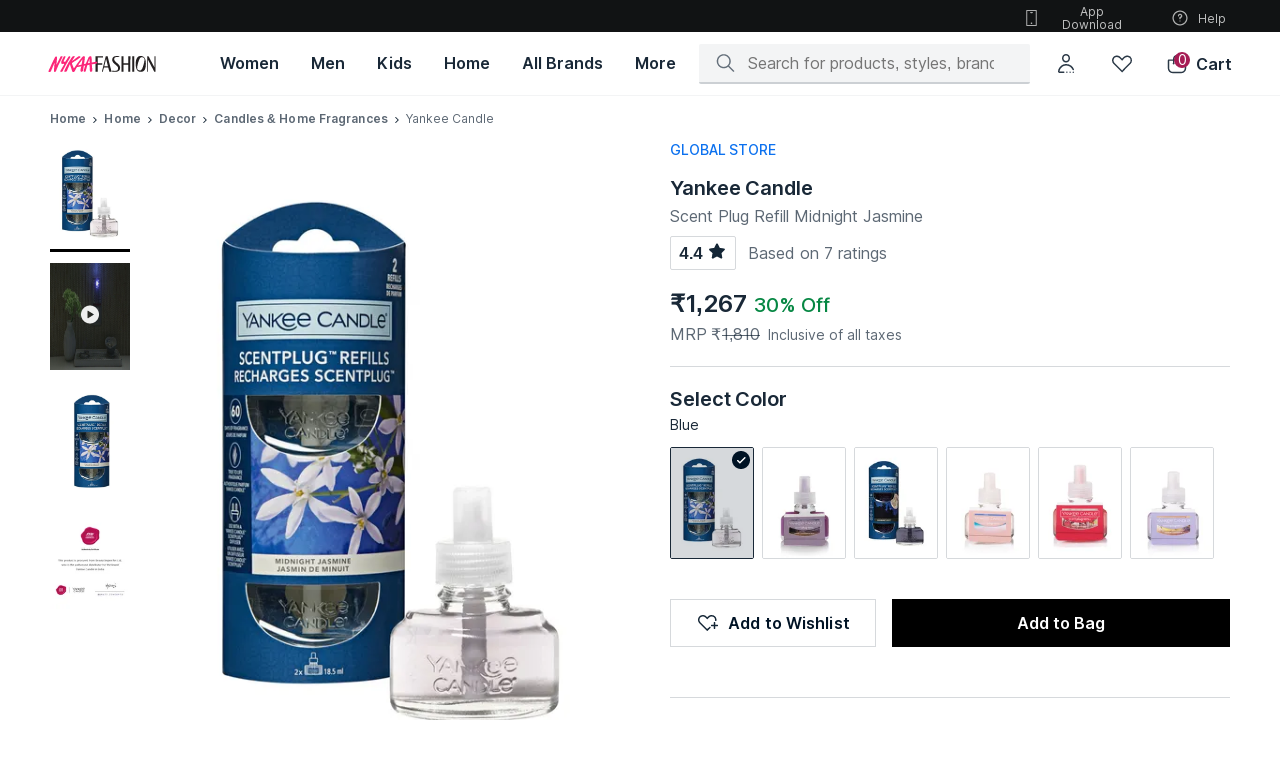

--- FILE ---
content_type: application/javascript
request_url: https://www.nykaafashion.com/Jr9HVXt1-/aQw/yDV/bPzi37vMdbcM/9JYmVch19p7OVLai/Xmlu/C0kueilo/LQQC
body_size: 178093
content:
(function(){if(typeof Array.prototype.entries!=='function'){Object.defineProperty(Array.prototype,'entries',{value:function(){var index=0;const array=this;return {next:function(){if(index<array.length){return {value:[index,array[index++]],done:false};}else{return {done:true};}},[Symbol.iterator]:function(){return this;}};},writable:true,configurable:true});}}());(function(){JL();tYV();TPV();var Od=function(nU){if(R4["document"]["cookie"]){try{var qZ=R4["document"]["cookie"]["split"]('; ');var dS=null;var wP=null;for(var UY=0;UY<qZ["length"];UY++){var Jd=qZ[UY];if(Jd["indexOf"](""["concat"](nU,"="))===0){var Cd=Jd["substring"](""["concat"](nU,"=")["length"]);if(Cd["indexOf"]('~')!==-1||R4["decodeURIComponent"](Cd)["indexOf"]('~')!==-1){dS=Cd;}}else if(Jd["startsWith"](""["concat"](nU,"_"))){var BS=Jd["indexOf"]('=');if(BS!==-1){var lY=Jd["substring"](BS+1);if(lY["indexOf"]('~')!==-1||R4["decodeURIComponent"](lY)["indexOf"]('~')!==-1){wP=lY;}}}}if(wP!==null){return wP;}if(dS!==null){return dS;}}catch(Kr){return false;}}return false;};var c1=function(){return dM.apply(this,[qp,arguments]);};var sJ=function(LZ){return ~LZ;};var bP=function(T1){var R1='';for(var RG=0;RG<T1["length"];RG++){R1+=T1[RG]["toString"](16)["length"]===2?T1[RG]["toString"](16):"0"["concat"](T1[RG]["toString"](16));}return R1;};var G5=function(BZ,Br){return BZ>>Br;};var fd=function(){tU=["A;\b<","O7M;WB","\ntP-\f1","XQ","K;","\nI*9\f,","y9","\vT.]*\x07&;H","1&;KO<L$z\vR-P0<:e8Q\"","\vL\x07L:","\rM\tW;","","y8.[","tU;0\x00!5U2","O\x07NSD*0 .T:K9NC\rAF6R\'R2O7\\\"O/","B<^!G3n\'*-OU1\f;","%\x00|m","\\","\vXW\x3f7MX/Q\"YtH;4$","P\nB;*",">N9P","#I.","G+\v9\'","-\b!\x07\'","O9X=TW\x3f\f","#","L\x07N.].\x00\f&=I7o+P#W","\r:<;R\rO/\x40=","P","-O7f8O\x07\n\vS","\x00:",";^%E","V","j{t","\vR\nQ1\x00I\'\'S5InJ%\f\x00\nK~\v\x3f7R","","Ne","\n:2O+P\vN7R\"\nD\x40-","$^\fE\"Q;",";\\Q/Q;H","M/P%L\n","\nU!\x40=L\v\x00-I\x3f","V;",";n&d\r9,-cy\vqi*4+b,i","k\x07\fI\x40","AD7>< N","%\x07L","7B:b/G9j\fSC\x3fE_%7|P-E:d%MV;","R","|:Z9AL,1;=T4","HVV","K","\x3fT<F","\x07N8O+GI\x07bC8",":R W\x3fU\x00","o7K/O\x3f_6\vR\nF*\x00&I+","\tX\x3f","30","\x003\x005K<","d*\vBW7\f\'-\'E+T>W\t]\x00\r\r","G=Y\vU3U/\x07S\x400","~4","1\vSQ","P\nQ6\b8","_","M<L5^/UJ.! 1U","\x001H=X<F$","&Z\x07\viQ","Q1\"<=R0K+","F\bQ",":R#S9H\x07","1E+X:","| 4n\"tEqzy/9Ws}bhc$W[\"","\'PZRv+:\x00 C=n\'D8Z","[<L;xcA;","yJ+A2I\vR4V=\x00\x00%\v\x40,S-W\x3fT","O7U","R\f\x40*","yX=n9_\x00\v","UI\x3f0$RyI!%K\x07DKK1D<1T8_\"FvRAF;\\ctI+Y+QvOC\fEKL*48Cu L8A10 UyP;P\"EKD~):,6I5\'W3IR6\rwR0<I=","-61\x00=P<OF ZT","z\f9:O,PV8L\x07PA","\n:\x07:R+D","*L;z\x00M\nQ7\x07:R+R\"O3I","\b&1","\nA\x40","T","n\x3fX\x07\fO\rQ~=37Cyq\'U3%GFL0","L4]\tM=V>P(mSlW","<F\'Nw\nN;>6","O7","0C/T-F^\fY","0C5I/z","\n-#C;Y<J ^\x07<CL.63","N9_","\ntH;!AE-T8F","J","4=By\\:W3VNT:!\x00!E-H<FvU\rCI\x40,\v9tO7N:B8XMdi1\x00\r0\x00tR6,FvRA\tI;^I;:\v8O<B/E\bQ-R  1\\8FvZU8=YG1G<1T8I!Q\v\\CEM1G","\f(I\x40:","Lc+\n","\x3f=,1"," ","ip\x07D\'}9yz|R-OK;x7:G;Q+Gvk\t\r\"K~ZZg_6O-","z<","5S-R(J:W","G","\f7=RX:d7VD","\'CH;","N9N","Q\x3f\x00\x005E2T D","<1k6I\'L8~\x00T","7","z7<\'d","%*1e~","=H7X<t\x3f_\v","M\tL;x=A1IcP3U\f",",I\x3f","=:1i;W","F10 u<Q+M\x3fN\'T\n","6c!\vz^A\x072:R W7R",";HT F","\f",",4=I7o/W3","IAv=\x00\x00%","\f\x40*&\x008.I7XE0H","0","7\\8J1Z\f","8.o7S+QX\x07\vN2","(B;R","$I0S:F$o\f\v",";Z\r7U\bM\x00;\'","V:","$P$]","\x001U6Q8F2t\x07OV","S","(","\bD&_< NcyaK\rJ",":C5","^\v4n","o\r=\'","8G*I\x07M2^\r,\b",".0+","\vB0N"];};var AY=function pP(XJ,vQ){var mM=pP;for(XJ;XJ!=VF;XJ){switch(XJ){case R8:{XJ-=s8;jZ.pop();}break;case mz:{XJ-=HV;hs=IJ(Bp,[['ZM4NWMMMMMM','5','Z','A','w','C','5AT','wZ','1NT4w','ZA4Z41TA4NWMMMMMM','ZACA11w','CwCC1MTWMMMMMM','M','1NNwNWMMMMMM','NCNwZNC','5AC','5MAZ','AMZC','ZM41','C54A','51wCZ','wAT1C','5A','5w','51','54','AM','N','4','5N','AN','AC','5NM','ZT','5M','5MMM','ZA4Z41TA41','wMMM','Z444','A444','5MMMM','Z44','A1M','AMMM','A5','AM51','444444','1','5W1T','5WZw','T','5WC5','55','4CA','w1MMMMM','CZA','A51MMMMM','5WTw','AW55','TZ4'],zJ({})]);EI=function BWICbyCrGj(){pJ();function Ap(){return TY(Tp()[jG(dJ)]+'',N9(),C9()-N9());}P6();SP();function QC(mp,Vp){return mp|Vp;}function pp(W8){return w()[W8];}function AY(WC,S5){return WC in S5;}var w8;function I5(){w8=["ODznFP`e:RL\"5]B-\"t","\f[%&r\b\n\nP<sw","y"];}function rv(){return Eg.apply(this,[TC,arguments]);}function KJ(a,b,c){return a.indexOf(b,c);}function bG(){return Eg.apply(this,[cG,arguments]);}function CN(){this["b5"]^=this["b5"]>>>16;this.UC=Vw;}function L(){return ["w<HVQ]VI]\'4)F;GZKMY[O\x407E]P[MUH4\vh","P5Y^RZL_","","","\x00$*B:_","","m\x3f\',N=\vS\\L\x07C<HD]\\IA)4%T*BPQFOR=_GQ]\x40\fVT4\'4N6E","GZ]L\x40","\x00d{\x40X{\\Bnk4>-BvuRXS","/^\'9b({q+rxk}KoF)lkLh>n J:[xme"];}function M8(){return rG.apply(this,[AC,arguments]);}function jG(IP){return w()[IP];}function S1(){var g9=[]['\x6b\x65\x79\x73']();S1=function(){return g9;};return g9;}function I4(P1,l8){return P1===l8;}function A1(){return rP.apply(this,[xw,arguments]);}function S9(kJ,g4){var Rv={kJ:kJ,b5:g4,FC:0,RG:0,UC:lP};while(!Rv.UC());return Rv["b5"]>>>0;}function Sc(){return Uw.apply(this,[YC,arguments]);}function s9(){return BY.apply(this,[tw,arguments]);}function lc(){return BY.apply(this,[lN,arguments]);}function gw(){this["RG"]++;this.UC=TN;}function Qc(){return O6.apply(this,[lN,arguments]);}function w(){var vp=['Z1','WP','hp','P','UG','D9','WG','SY'];w=function(){return vp;};return vp;}var fp;var PY;function Eg(q4,gg){var m9=Eg;switch(q4){case x8:{var L5=gg[dc];L5[L5[Cv](Bc)]=function(){this[b1].push(I4(this[X6](),this[X6]()));};Eg(c4,[L5]);}break;case Up:{var GG=gg[dc];GG[GG[Cv](GY)]=function(){this[b1].push(m(this[X6](),this[X6]()));};Eg(cG,[GG]);}break;case lN:{var GJ=gg[dc];GJ[GJ[Cv](D)]=function(){var lG=this[Sp]();var bc=this[Sp]();var PN=this[WY]();var nY=AG.call(this[E9]);var gN=this[hJ];this[b1].push(function(...C8){var HJ=GJ[hJ];lG?GJ[hJ]=gN:GJ[hJ]=GJ[Hc](this);var O1=W5(C8.length,bc);GJ[NC]=j4(O1,D6);while(m(O1++,dJ)){C8.push(undefined);}for(let Y of C8.reverse()){GJ[b1].push(GJ[Hc](Y));}n9.call(GJ[E9],nY);var hw=GJ[MJ][s1.D];GJ[s6](s1.D,PN);GJ[b1].push(C8.length);GJ[Vv]();var xv=GJ[X6]();while(kp(--O1,dJ)){GJ[b1].pop();}GJ[s6](s1.D,hw);GJ[hJ]=HJ;return xv;});};Eg(Z9,[GJ]);}break;case O4:{var FY=gg[dc];FY[FY[Cv](nw)]=function(){var B5=[];var xc=this[Sp]();while(xc--){switch(this[b1].pop()){case dJ:B5.push(this[X6]());break;case D6:var mP=this[X6]();for(var Z of mP){B5.push(Z);}break;}}this[b1].push(this[Bg](B5));};Eg(TC,[FY]);}break;case DJ:{var Cp=gg[dc];Cp[Cp[Cv](tJ)]=function(){this[b1].push(mg(this[X6](),this[X6]()));};rG(TC,[Cp]);}break;case cG:{var p=gg[dc];p[p[Cv](j8)]=function(){this[b1].push(this[v8](this[KY]()));};Eg(DJ,[p]);}break;case c4:{var h9=gg[dc];h9[h9[Cv](WN)]=function(){this[b1].push(W5(this[X6](),this[X6]()));};Eg(K8,[h9]);}break;case K8:{var b6=gg[dc];b6[b6[Cv](V4)]=function(){this[b1].push(I1(this[X6](),this[X6]()));};Eg(lN,[b6]);}break;case Z9:{var Zg=gg[dc];Zg[Zg[Cv](J6)]=function(){this[b1].push(G1(this[X6](),this[X6]()));};Eg(Up,[Zg]);}break;case TC:{var A9=gg[dc];A9[A9[Cv](kC)]=function(){this[I](this[b1].pop(),this[X6](),this[Sp]());};Eg(x8,[A9]);}break;}}function z8(){return G5.apply(this,[V6,arguments]);}function w4(fg){return !fg;}var v4;var q6;function SP(){R5=O4+HP*l5,WJ=l4+l4*l5,fG=F+l4*l5,qC=O4+l5,Rg=TC+HP*l5+TC*l5*l5+TC*l5*l5*l5+F*l5*l5*l5*l5,HC=TC+l5,AC=Op+Op*l5,Up=xw+TC*l5,x4=HP+l5,V1=O4+TC*l5,Ew=F+HP*l5,GN=dc+l4*l5,pP=dc+HP*l5,MN=F+HP*l5+TC*l5*l5+TC*l5*l5*l5+F*l5*l5*l5*l5,XC=F+TC*l5,Pg=np+TC*l5,F9=TC+Op*l5,Wv=dc+Op*l5,V6=TC+HP*l5,c4=F+Op*l5,P4=Op+l4*l5,DJ=xw+l5,UJ=xw+HP*l5,Z9=m8+TC*l5,YC=np+l5,k1=dc+F*l5,v5=np+Op*l5,p9=xw+Op*l5,Xg=TC+TC*l5,w5=O4+Op*l5,x8=m8+l4*l5,cG=HP+Op*l5,jp=l4+Op*l5+dc*l5*l5+l5*l5*l5,K8=l4+TC*l5,mc=F+l5,X8=Op+F*l5,lN=dc+TC*l5,rC=m8+l5,B8=dc+Op*l5+HP*l5*l5+F*l5*l5*l5+TC*l5*l5*l5*l5,r8=Op+l5,p5=m8+Op*l5,Cg=F+O4*l5+Op*l5*l5+TC*l5*l5*l5+TC*l5*l5*l5*l5,tw=np+l4*l5,kw=Op+HP*l5;}var fc;function Vw(){this["b5"]=(this["b5"]&0xffff)*0x85ebca6b+(((this["b5"]>>>16)*0x85ebca6b&0xffff)<<16)&0xffffffff;this.UC=C1;}function rG(M9,DN){var Jp=rG;switch(M9){case k1:{var W4=DN[dc];W4[W4[Cv](BC)]=function(){var jc=this[b1].pop();var Q1=this[Sp]();if(Xp(typeof jc,Og()[pp(tp)](Cv,jJ))){throw Og()[pp(EP)].call(null,EP,H8);}if(kp(Q1,D6)){jc.b++;return;}this[b1].push(new Proxy(jc,{get(Y1,IC,kY){if(Q1){return ++Y1.b;}return Y1.b++;}}));};G5(V6,[W4]);}break;case AC:{var SG=DN[dc];SG[SG[Cv](hY)]=function(){var X1=this[Sp]();var FG=this[Sp]();var jw=this[Sp]();var EC=this[X6]();var vw=[];for(var d1=dJ;m(d1,jw);++d1){switch(this[b1].pop()){case dJ:vw.push(this[X6]());break;case D6:var J5=this[X6]();for(var Kc of J5.reverse()){vw.push(Kc);}break;default:throw new Error(vg()[UP(CG)](SC(RP),dJ));}}var AJ=EC.apply(this[hJ].b,vw.reverse());X1&&this[b1].push(this[Hc](AJ));};rG(k1,[SG]);}break;case dc:{var hN=DN[dc];hN[hN[Cv](dJ)]=function(){this[b1].push(lJ(SC(D6),this[X6]()));};rG(AC,[hN]);}break;case x8:{var xg=DN[dc];xg[xg[Cv](tp)]=function(){var H5=this[Sp]();var M=xg[WY]();if(w4(this[X6](H5))){this[s6](s1.D,M);}};rG(dc,[xg]);}break;case v5:{var zC=DN[dc];zC[zC[Cv](DG)]=function(){this[b1].push(XJ(this[X6](),this[X6]()));};rG(x8,[zC]);}break;case O4:{var x5=DN[dc];x5[x5[Cv](Wc)]=function(){this[b1].push(Sg(this[X6](),this[X6]()));};rG(v5,[x5]);}break;case X8:{var JC=DN[dc];JC[JC[Cv](pY)]=function(){this[b1].push(this[b4]());};rG(O4,[JC]);}break;case pP:{var bY=DN[dc];bY[bY[Cv](EY)]=function(){this[b1].push(cp(this[X6](),this[X6]()));};rG(X8,[bY]);}break;case R5:{var T5=DN[dc];T5[T5[Cv](h5)]=function(){this[b1].push(lJ(this[X6](),this[X6]()));};rG(pP,[T5]);}break;case TC:{var gG=DN[dc];gG[gG[Cv](gv)]=function(){this[b1].push(this[KY]());};rG(R5,[gG]);}break;}}var vG;function EN(){return O6.apply(this,[l5,arguments]);}function A4(){return rG.apply(this,[O4,arguments]);}function RY(){return TY(Tp()[jG(dJ)]+'',C9()+1);}function m(lw,R4){return lw<R4;}function Bw(){return rG.apply(this,[x8,arguments]);}function kp(BG,jP){return BG>jP;}function JN(){return O6.apply(this,[k1,arguments]);}function Og(){var NY=Object['\x63\x72\x65\x61\x74\x65']({});Og=function(){return NY;};return NY;}function QN(){return O6.apply(this,[Xg,arguments]);}var T6;function TY(a,b,c){return a.substr(b,c);}var TC,F,HP,Op,l5,dc,np,O4,m8,l4,xw;function Nw(a,b){return a.charCodeAt(b);}function J1(S){return ~S;}var PJ;function vc(){this["b5"]=(this["b5"]&0xffff)*0xc2b2ae35+(((this["b5"]>>>16)*0xc2b2ae35&0xffff)<<16)&0xffffffff;this.UC=z;}function R1(){return S9(gP(),388470);}function lp(){return Eg.apply(this,[c4,arguments]);}function P6(){xw=+ ! +[],l4=! +[]+! +[]+! +[]+! +[],TC=+ ! +[]+! +[]+! +[]+! +[]+! +[],F=+ ! +[]+! +[]+! +[]+! +[]+! +[]+! +[],m8=+ ! +[]+! +[]+! +[]+! +[]+! +[]+! +[]+! +[],Op=! +[]+! +[],l5=[+ ! +[]]+[+[]]-[],np=[+ ! +[]]+[+[]]-+ ! +[]-+ ! +[],dc=+[],HP=+ ! +[]+! +[]+! +[],O4=[+ ! +[]]+[+[]]-+ ! +[];}function k6(){this["b5"]^=this["FC"];this.UC=CN;}var Pp;function d5(){return Uw.apply(this,[cG,arguments]);}function sN(){return rP.apply(this,[fG,arguments]);}function M1(CJ,f9){return CJ[v4[CG]](f9);}function Kg(Xw,Mv){var Pv=Kg;switch(Xw){case p9:{V9=function(JY){return z1.apply(this,[mc,arguments]);};rP(HC,[I6,SC(q9),GY]);}break;case m8:{var vY=Mv[dc];var F4=j4([],[]);for(var Yw=W5(vY.length,D6);C(Yw,dJ);Yw--){F4+=vY[Yw];}return F4;}break;case Ew:{var f=Mv[dc];fp.Q6=Kg(m8,[f]);while(m(fp.Q6.length,Np))fp.Q6+=fp.Q6;}break;case GN:{Rw=function(Zc){return Kg.apply(this,[Ew,arguments]);};fp(SC(Ig),w4(w4({})),tp);}break;case AC:{var Ac=Mv[dc];var dp=j4([],[]);for(var O5=W5(Ac.length,D6);C(O5,dJ);O5--){dp+=Ac[O5];}return dp;}break;case v5:{var d8=Mv[dc];PJ.b8=Kg(AC,[d8]);while(m(PJ.b8.length,NN))PJ.b8+=PJ.b8;}break;case w5:{U5=function(F6){return Kg.apply(this,[v5,arguments]);};PJ(BJ,SC(NC));}break;case l4:{var nG=Mv[dc];if(f1(nG,Rg)){return PY[v4[I6]][v4[D6]](nG);}else{nG-=MN;return PY[v4[I6]][v4[D6]][v4[dJ]](null,[j4(cp(nG,Gv),Cg),j4(mg(nG,jp),B8)]);}}break;case K8:{var H=Mv[dc];var OY=Mv[xw];var d9=j4([],[]);var A6=mg(j4(H,j6()),Wc);var NG=w8[OY];var q1=dJ;if(m(q1,NG.length)){do{var tY=M1(NG,q1);var sP=M1(Lw.KC,A6++);d9+=Kg(l4,[v1(QC(J1(tY),J1(sP)),QC(tY,sP))]);q1++;}while(m(q1,NG.length));}return d9;}break;case p5:{var zY=Mv[dc];Lw=function(J8,cJ){return Kg.apply(this,[K8,arguments]);};return E8(zY);}break;}}function K(){return BY.apply(this,[p9,arguments]);}function Kp(Tv){return w()[Tv];}function gC(){return G5.apply(this,[kw,arguments]);}function Y5(){return O6.apply(this,[p5,arguments]);}var Rw;function Xp(t4,fw){return t4!=fw;}function Mc(){return Eg.apply(this,[DJ,arguments]);}function O9(){return BY.apply(this,[WJ,arguments]);}function k4(){return Eg.apply(this,[O4,arguments]);}function f1(x6,Ic){return x6<=Ic;}function SC(sc){return -sc;}function gJ(){return rG.apply(this,[R5,arguments]);}function BY(FJ,Sv){var Ug=BY;switch(FJ){case X8:{var Ww=Sv[dc];Ww[Ww[Cv](F8)]=function(){this[b1]=[];sg.call(this[E9]);this[s6](s1.D,this[cv].length);};Eg(O4,[Ww]);}break;case p9:{var cw=Sv[dc];cw[cw[Cv](m5)]=function(){this[b1].push(C(this[X6](),this[X6]()));};BY(X8,[cw]);}break;case tw:{var Vg=Sv[dc];BY(p9,[Vg]);}break;case HP:{var Pw=Sv[dc];var pN=Sv[xw];Pw[Cv]=function(E1){return mg(j4(E1,pN),v6);};BY(tw,[Pw]);}break;case lN:{var Sw=Sv[dc];Sw[Vv]=function(){var wG=this[Sp]();while(Xp(wG,s1.x)){this[wG](this);wG=this[Sp]();}};}break;case V6:{var SJ=Sv[dc];SJ[t8]=function(L6,E4){return {get b(){return L6[E4];},set b(V8){L6[E4]=V8;}};};BY(lN,[SJ]);}break;case K8:{var KP=Sv[dc];KP[Hc]=function(dN){return {get b(){return dN;},set b(s5){dN=s5;}};};BY(V6,[KP]);}break;case WJ:{var mv=Sv[dc];mv[Bg]=function(Qg){return {get b(){return Qg;},set b(N1){Qg=N1;}};};BY(K8,[mv]);}break;case F9:{var O8=Sv[dc];O8[KY]=function(){var Kv=QC(Sg(this[Sp](),BJ),this[Sp]());var ZG=Og()[pp(D6)](I6,K6);for(var x=dJ;m(x,Kv);x++){ZG+=String.fromCharCode(this[Sp]());}return ZG;};BY(WJ,[O8]);}break;case Wv:{var r4=Sv[dc];r4[WY]=function(){var W6=QC(QC(QC(Sg(this[Sp](),AN),Sg(this[Sp](),k8)),Sg(this[Sp](),BJ)),this[Sp]());return W6;};BY(F9,[r4]);}break;}}function Lw(){return n.apply(this,[x4,arguments]);}function q(){return ["\x61\x70\x70\x6c\x79","\x66\x72\x6f\x6d\x43\x68\x61\x72\x43\x6f\x64\x65","\x53\x74\x72\x69\x6e\x67","\x63\x68\x61\x72\x43\x6f\x64\x65\x41\x74"];}function c6(){return TY(Tp()[jG(dJ)]+'',0,H1());}var dv;function kv(){return n.apply(this,[w5,arguments]);}function C(mN,s4){return mN>=s4;}function n(qp,B){var Cw=n;switch(qp){case V1:{var EG=B[dc];var g6=B[xw];var W=j4([],[]);var Qp=mg(j4(EG,j6()),Wc);var M6=T6[g6];for(var OP=dJ;m(OP,M6.length);OP++){var BP=M1(M6,OP);var zG=M1(v.E6,Qp++);W+=Kg(l4,[v1(QC(J1(BP),J1(zG)),QC(BP,zG))]);}return W;}break;case HP:{var K5=B[dc];v=function(wY,Fw){return n.apply(this,[V1,arguments]);};return L1(K5);}break;case x4:{var wc=B[dc];var sG=B[xw];var IG=w8[dJ];var x1=j4([],[]);var hC=w8[sG];for(var k5=W5(hC.length,D6);C(k5,dJ);k5--){var JG=mg(j4(j4(k5,wc),j6()),IG.length);var f4=M1(hC,k5);var p8=M1(IG,JG);x1+=Kg(l4,[v1(QC(J1(f4),J1(p8)),QC(f4,p8))]);}return Kg(p5,[x1]);}break;case r8:{var g1=B[dc];var A8=B[xw];var Mg=Og()[pp(D6)](I6,K6);for(var wP=dJ;m(wP,g1[Og()[pp(I6)](t8,Gc)]);wP=j4(wP,D6)){var TJ=g1[Tp()[jG(I6)].call(null,Hg,Lp,D6)](wP);var bg=A8[TJ];Mg+=bg;}return Mg;}break;case Op:{var vC={'\x35':Tp()[jG(dJ)].call(null,Lg,tv,CG),'\x4e':S1()[Kp(dJ)](cP,I6),'\x50':Z4()[Ov(dJ)](Cv,DC,S6),'\x52':vg()[UP(dJ)](sJ,I6),'\x53':Z4()[Ov(D6)](dJ,QY,qG),'\x63':Tp()[jG(D6)](SC(rg),t6,I6),'\x66':vg()[UP(D6)].apply(null,[Qw,Cv]),'\x6b':Og()[pp(dJ)](CG,SC(G9))};return function(B6){return n(r8,[B6,vC]);};}break;case w5:{var bp=B[dc];E8(bp[dJ]);var q5=dJ;while(m(q5,bp.length)){S1()[bp[q5]]=function(){var NP=bp[q5];return function(VC,rJ){var qN=Lw(VC,rJ);S1()[NP]=function(){return qN;};return qN;};}();++q5;}}break;case UJ:{var pG=B[dc];var mY=B[xw];var R6=j4([],[]);var bv=mg(j4(mY,j6()),HG);var Rc=q6[pG];var nv=dJ;if(m(nv,Rc.length)){do{var t=M1(Rc,nv);var TP=M1(PJ.b8,bv++);R6+=Kg(l4,[v1(QC(J1(t),J1(TP)),QC(t,TP))]);nv++;}while(m(nv,Rc.length));}return R6;}break;case GN:{var T8=B[dc];PJ=function(kg,s8){return n.apply(this,[UJ,arguments]);};return U5(T8);}break;case K8:{var O=B[dc];var Av=B[xw];var rc=T6[CG];var D5=j4([],[]);var qY=T6[Av];var n1=W5(qY.length,D6);if(C(n1,dJ)){do{var N6=mg(j4(j4(n1,O),j6()),rc.length);var t1=M1(qY,n1);var QJ=M1(rc,N6);D5+=Kg(l4,[v1(QC(J1(t1),J1(QJ)),QC(t1,QJ))]);n1--;}while(C(n1,dJ));}return n(HP,[D5]);}break;case lN:{var z4=B[dc];U5(z4[dJ]);for(var H4=dJ;m(H4,z4.length);++H4){Og()[z4[H4]]=function(){var W1=z4[H4];return function(zv,w9){var gp=PJ(zv,w9);Og()[W1]=function(){return gp;};return gp;};}();}}break;}}function X5(){return Uw.apply(this,[p9,arguments]);}function I1(OG,FP){return OG^FP;}function kN(){this["QG"]=(this["QG"]&0xffff)*0x1b873593+(((this["QG"]>>>16)*0x1b873593&0xffff)<<16)&0xffffffff;this.UC=Iv;}var d6;function Ec(){return G5.apply(this,[mc,arguments]);}function wg(){if([10,13,32].includes(this["QG"]))this.UC=gw;else this.UC=L9;}function lJ(AP,MP){return AP*MP;}function pg(){return ["t"," l;qJ{fTY\'O6jG+z*DW)ft5;C","\b\bs\fvOh8","7R\vJ3N$\tS","\r"];}function Y9(){return BY.apply(this,[V6,arguments]);}function zg(){this["FC"]++;this.UC=gw;}function G5(JP,d){var sp=G5;switch(JP){case mc:{var Cc=d[dc];Cc[Cc[Cv](t9)]=function(){var B1=this[Sp]();var cY=Cc[WY]();if(this[X6](B1)){this[s6](s1.D,cY);}};Uw(K8,[Cc]);}break;case kw:{var zP=d[dc];zP[zP[Cv](d4)]=function(){lg.call(this[E9]);};G5(mc,[zP]);}break;case AC:{var h=d[dc];h[h[Cv](P5)]=function(){dv.call(this[E9]);};G5(kw,[h]);}break;case Ew:{var XP=d[dc];XP[XP[Cv](pC)]=function(){this[b1].push(j4(this[X6](),this[X6]()));};G5(AC,[XP]);}break;case p5:{var zc=d[dc];zc[zc[Cv](Fp)]=function(){this[b1].push(this[Sp]());};G5(Ew,[zc]);}break;case w5:{var j=d[dc];j[j[Cv](bJ)]=function(){var qv=this[Sp]();var R9=this[X6]();var PG=this[X6]();var FN=this[t8](PG,R9);if(w4(qv)){var N4=this;var IN={get(lv){N4[hJ]=lv;return PG;}};this[hJ]=new Proxy(this[hJ],IN);}this[b1].push(FN);};G5(p5,[j]);}break;case R5:{var KN=d[dc];KN[KN[Cv](ZY)]=function(){this[b1].push(Jg(this[X6](),this[X6]()));};G5(w5,[KN]);}break;case O4:{var JJ=d[dc];JJ[JJ[Cv](U)]=function(){var pv=[];var l6=this[b1].pop();var qw=W5(this[b1].length,D6);for(var H9=dJ;m(H9,l6);++H9){pv.push(this[sw](this[b1][qw--]));}this[I](Og()[pp(Cv)].apply(null,[D6,DC]),pv);};G5(R5,[JJ]);}break;case pP:{var Tc=d[dc];Tc[Tc[Cv](Y8)]=function(){this[b1].push(AY(this[X6](),this[X6]()));};G5(O4,[Tc]);}break;case V6:{var rp=d[dc];rp[rp[Cv](Jw)]=function(){this[b1].push(this[X6]()&&this[X6]());};G5(pP,[rp]);}break;}}function LY(){return G5.apply(this,[p5,arguments]);}function tc(){this["z5"]=(this["b5"]&0xffff)*5+(((this["b5"]>>>16)*5&0xffff)<<16)&0xffffffff;this.UC=Pc;}function Uw(jg,Fg){var Kw=Uw;switch(jg){case x4:{Pp=function(Fc){this[b1]=[Fc[hJ].b];};Z8=function(Bv,DY){return Uw.apply(this,[w5,arguments]);};vG=function(nC,Y4){return Uw.apply(this,[V6,arguments]);};lg=function(){this[b1][this[b1].length]={};};dv=function(){this[b1].pop();};PJ=function(mJ,kc){return z1.apply(this,[dc,arguments]);};AG=function(){return [...this[b1]];};n9=function(wp){return Uw.apply(this,[Pg,arguments]);};E8=function(){return z1.apply(this,[YC,arguments]);};sg=function(){this[b1]=[];};fp=function(Dp,Jc,C5){return z1.apply(this,[r8,arguments]);};L1=function(){return z1.apply(this,[m8,arguments]);};V9=function(){return Kg.apply(this,[p9,arguments]);};Rw=function(){return Kg.apply(this,[GN,arguments]);};U5=function(){return Kg.apply(this,[w5,arguments]);};J4=function(Tg,qg,nJ){return Uw.apply(this,[m8,arguments]);};rP(XC,[]);v4=q();I5();n.call(this,w5,[w()]);kG=pc();rP.call(this,mc,[w()]);T6=r6();rP.call(this,fG,[w()]);q6=L();n.call(this,lN,[w()]);d6=pg();rP.call(this,xw,[w()]);U6=rP(rC,[['5RN','f5k','5P5','5NffcNNNNNN','5NfScNNNNNN'],w4(w4(dJ))]);s1={D:U6[dJ],y:U6[D6],x:U6[I6]};;fc=class fc {constructor(){this[MJ]=[];this[cv]=[];this[b1]=[];this[NC]=dJ;O6(p9,[this]);this[Og()[pp(t8)](tp,SC(mC))]=J4;}};return fc;}break;case w5:{var Bv=Fg[dc];var DY=Fg[xw];return this[b1][W5(this[b1].length,D6)][Bv]=DY;}break;case V6:{var nC=Fg[dc];var Y4=Fg[xw];for(var HN of [...this[b1]].reverse()){if(AY(nC,HN)){return Y4[t8](HN,nC);}}throw Og()[pp(CG)](dJ,KG);}break;case Pg:{var wp=Fg[dc];if(I4(this[b1].length,dJ))this[b1]=Object.assign(this[b1],wp);}break;case m8:{var Tg=Fg[dc];var qg=Fg[xw];var nJ=Fg[Op];this[cv]=this[MG](qg,nJ);this[hJ]=this[Hc](Tg);this[E9]=new Pp(this);this[s6](s1.D,dJ);try{while(m(this[MJ][s1.D],this[cv].length)){var sv=this[Sp]();this[sv](this);}}catch(Gg){}}break;case P4:{var p6=Fg[dc];p6[p6[Cv](n4)]=function(){this[b1].push(this[WY]());};}break;case YC:{var N=Fg[dc];N[N[Cv](X4)]=function(){this[b1].push(this[Hc](undefined));};Uw(P4,[N]);}break;case cG:{var EJ=Fg[dc];EJ[EJ[Cv](Vv)]=function(){this[s6](s1.D,this[WY]());};Uw(YC,[EJ]);}break;case p9:{var T9=Fg[dc];T9[T9[Cv](w1)]=function(){var l=this[Sp]();var Qv=this[b1].pop();var Yp=this[b1].pop();var qc=this[b1].pop();var VJ=this[MJ][s1.D];this[s6](s1.D,Qv);try{this[Vv]();}catch(xp){this[b1].push(this[Hc](xp));this[s6](s1.D,Yp);this[Vv]();}finally{this[s6](s1.D,qc);this[Vv]();this[s6](s1.D,VJ);}};Uw(cG,[T9]);}break;case K8:{var f8=Fg[dc];f8[f8[Cv](VP)]=function(){this[b1].push(QC(this[X6](),this[X6]()));};Uw(p9,[f8]);}break;}}function HY(){this["QG"]=this["QG"]<<15|this["QG"]>>>17;this.UC=kN;}function CY(){return BY.apply(this,[Wv,arguments]);}function Gp(R){this[b1]=Object.assign(this[b1],R);}function UP(J){return w()[J];}var lg;function lP(){this["QG"]=Nw(this["kJ"],this["RG"]);this.UC=wg;}function TN(){if(this["RG"]<IY(this["kJ"]))this.UC=lP;else this.UC=k6;}function Tp(){var xJ=[]['\x6b\x65\x79\x73']();Tp=function(){return xJ;};return xJ;}function ZJ(){return Eg.apply(this,[Up,arguments]);}var v5,pP,qC,Wv,rC,HC,GN,r8,K8,Z9,Pg,c4,x4,XC,P4,R5,mc,YC,kw,fG,MN,Up,F9,Cg,V6,X8,lN,w5,k1,x8,UJ,p9,p5,V1,WJ,DJ,Xg,Rg,AC,Ew,cG,B8,jp,tw;var D6,I6,CG,dJ,Cv,tp,Gv,EP,t8,Wc,BJ,VN,hG,U8,Lg,tv,cP,DC,S6,sJ,QY,qG,rg,t6,Qw,G9,K6,Gc,Hg,Lp,Ep,E9,HG,Xc,X4,RP,zw,q9,GY,Np,Ig,Rp,c,fJ,g8,NN,NC,DG,mC,b1,hJ,KG,n4,WY,Hc,Vv,s6,w1,Sp,MJ,VP,X6,t9,d4,P5,pC,Fp,bJ,ZY,U,sw,I,Y8,Jw,BC,jJ,H8,hY,pY,b4,EY,h5,gv,KY,tJ,j8,v8,J6,D,V4,WN,Bc,kC,nw,Bg,F8,cv,m5,v6,AN,k8,jY,MG;function zJ(){return Eg.apply(this,[lN,arguments]);}function lC(){return Eg.apply(this,[K8,arguments]);}function hc(lY,n6){return lY==n6;}function z(){this["b5"]^=this["b5"]>>>16;this.UC=Q9;}function L9(){this["QG"]=(this["QG"]&0xffff)*0xcc9e2d51+(((this["QG"]>>>16)*0xcc9e2d51&0xffff)<<16)&0xffffffff;this.UC=HY;}var AG;function gP(){return c6()+RY()+typeof PY[Tp()[jG(dJ)].name];}var U6;function Z5(){return rG.apply(this,[pP,arguments]);}function Sg(Hv,xN){return Hv<<xN;}var Z8;var n9;function hP(){return rP.apply(this,[mc,arguments]);}function tP(){return rG.apply(this,[TC,arguments]);}function pJ(){z6=Object['\x63\x72\x65\x61\x74\x65'](Object['\x70\x72\x6f\x74\x6f\x74\x79\x70\x65']);dJ=0;Tp()[jG(dJ)]=BWICbyCrGj;if(typeof window!==[]+[][[]]){PY=window;}else if(typeof global!==''+[][[]]){PY=global;}else{PY=this;}}function x9(){return n.apply(this,[lN,arguments]);}function M5(){return BY.apply(this,[HP,arguments]);}function C1(){this["b5"]^=this["b5"]>>>13;this.UC=vc;}function N9(){return H1()+IY("\x34\x38\x62\x65\x32\x65\x65")+3;}function H1(){return KJ(Tp()[jG(dJ)]+'',"0x"+"\x34\x38\x62\x65\x32\x65\x65");}function UN(){return G5.apply(this,[O4,arguments]);}function cp(T1,sC){return T1>>sC;}function c1(){this["b5"]=this["b5"]<<13|this["b5"]>>>19;this.UC=tc;}function Iv(){this["b5"]^=this["QG"];this.UC=c1;}function vg(){var P8={};vg=function(){return P8;};return P8;}function tg(){return G5.apply(this,[w5,arguments]);}function H6(){return G5.apply(this,[Ew,arguments]);}var sg;0x48be2ee,3045329938;function h4(){return rG.apply(this,[dc,arguments]);}function v1(Oc,wN){return Oc&wN;}function j1(){return BY.apply(this,[K8,arguments]);}function xC(){return Eg.apply(this,[Z9,arguments]);}function j6(){var bP;bP=Ap()-R1();return j6=function(){return bP;},bP;}function Jg(g,S4){return g!==S4;}function pw(){return Uw.apply(this,[K8,arguments]);}function z1(L4,c5){var l1=z1;switch(L4){case dc:{var Dc=c5[dc];var NJ=c5[xw];var VY=q6[VN];var ZP=j4([],[]);var c9=q6[Dc];for(var OJ=W5(c9.length,D6);C(OJ,dJ);OJ--){var Yc=mg(j4(j4(OJ,NJ),j6()),VY.length);var j5=M1(c9,OJ);var D4=M1(VY,Yc);ZP+=Kg(l4,[v1(QC(J1(j5),J1(D4)),QC(j5,D4))]);}return n(GN,[ZP]);}break;case cG:{var XY=c5[dc];var U4=j4([],[]);var cg=W5(XY.length,D6);while(C(cg,dJ)){U4+=XY[cg];cg--;}return U4;}break;case p9:{var n5=c5[dc];Lw.KC=z1(cG,[n5]);while(m(Lw.KC.length,Ep))Lw.KC+=Lw.KC;}break;case YC:{E8=function(Q5){return z1.apply(this,[p9,arguments]);};n(x4,[SC(E9),D6]);}break;case r8:{var RC=c5[dc];var n8=c5[xw];var Jv=c5[Op];var Fv=kG[Cv];var K4=j4([],[]);var Nv=kG[Jv];var S8=W5(Nv.length,D6);if(C(S8,dJ)){do{var k9=mg(j4(j4(S8,RC),j6()),Fv.length);var xG=M1(Nv,S8);var t5=M1(Fv,k9);K4+=Kg(l4,[QC(v1(J1(xG),t5),v1(J1(t5),xG))]);S8--;}while(C(S8,dJ));}return rP(l4,[K4]);}break;case DJ:{var l9=c5[dc];var Zv=j4([],[]);var g5=W5(l9.length,D6);if(C(g5,dJ)){do{Zv+=l9[g5];g5--;}while(C(g5,dJ));}return Zv;}break;case TC:{var p4=c5[dc];v.E6=z1(DJ,[p4]);while(m(v.E6.length,Xc))v.E6+=v.E6;}break;case m8:{L1=function(Q){return z1.apply(this,[TC,arguments]);};n(K8,[SC(X4),D6]);}break;case np:{var CP=c5[dc];var Dw=j4([],[]);var q8=W5(CP.length,D6);if(C(q8,dJ)){do{Dw+=CP[q8];q8--;}while(C(q8,dJ));}return Dw;}break;case mc:{var X=c5[dc];D8.dw=z1(np,[X]);while(m(D8.dw.length,zw))D8.dw+=D8.dw;}break;}}function MY(){return rG.apply(this,[k1,arguments]);}function W5(dY,Yv){return dY-Yv;}function Dv(){return G5.apply(this,[pP,arguments]);}function Uv(){return G5.apply(this,[R5,arguments]);}function r6(){return ["lD6+#6&B\x00\v]^_0 \"5YN<K","\v\bejm~)DV^b","h","nVg(m\'\\\x400;Rh=l[>L1_t","s","^X"];}function Ip(){return O6.apply(this,[p9,arguments]);}function Pc(){this["b5"]=(this["z5"]&0xffff)+0x6b64+(((this["z5"]>>>16)+0xe654&0xffff)<<16);this.UC=zg;}function ng(){return BY.apply(this,[X8,arguments]);}function Q9(){return this;}function E(){return Uw.apply(this,[P4,arguments]);}function bN(){return O6.apply(this,[Z9,arguments]);}function ZN(){return G5.apply(this,[AC,arguments]);}var U5;function LC(){return O6.apply(this,[K8,arguments]);}function h6(){return Eg.apply(this,[x8,arguments]);}function C9(){return KJ(Tp()[jG(dJ)]+'',";",H1());}function G1(TG,rw){return TG/rw;}return Uw.call(this,x4);function D8(){return rP.apply(this,[HC,arguments]);}function j4(hv,m1){return hv+m1;}var E8;function O6(DP,dG){var LN=O6;switch(DP){case p5:{var xP=dG[dc];xP[b4]=function(){var XN=Og()[pp(D6)](I6,K6);for(let zp=dJ;m(zp,BJ);++zp){XN+=this[Sp]().toString(I6).padStart(BJ,S1()[Kp(dJ)](cP,I6));}var OC=parseInt(XN.slice(D6,G9),I6);var c8=XN.slice(G9);if(hc(OC,dJ)){if(hc(c8.indexOf(Tp()[jG(dJ)].apply(null,[Lg,Gv,CG])),SC(D6))){return dJ;}else{OC-=U6[CG];c8=j4(S1()[Kp(dJ)].apply(null,[cP,I6]),c8);}}else{OC-=U6[Cv];c8=j4(Tp()[jG(dJ)].apply(null,[Lg,jY,CG]),c8);}var qJ=dJ;var Mp=D6;for(let r5 of c8){qJ+=lJ(Mp,parseInt(r5));Mp/=I6;}return lJ(qJ,Math.pow(I6,OC));};BY(Wv,[xP]);}break;case lN:{var QP=dG[dc];QP[MG]=function(YJ,Ow){var T=atob(YJ);var C4=dJ;var gY=[];var nN=dJ;for(var I8=dJ;m(I8,T.length);I8++){gY[nN]=T.charCodeAt(I8);C4=I1(C4,gY[nN++]);}BY(HP,[this,mg(j4(C4,Ow),v6)]);return gY;};O6(p5,[QP]);}break;case Z9:{var p1=dG[dc];p1[Sp]=function(){return this[cv][this[MJ][s1.D]++];};O6(lN,[p1]);}break;case K8:{var dC=dG[dc];dC[X6]=function(gc){return this[sw](gc?this[b1][W5(this[b1][Og()[pp(I6)](t8,Gc)],D6)]:this[b1].pop());};O6(Z9,[dC]);}break;case Xg:{var LP=dG[dc];LP[sw]=function(T4){return hc(typeof T4,Og()[pp(tp)](Cv,jJ))?T4.b:T4;};O6(K8,[LP]);}break;case k1:{var G=dG[dc];G[v8]=function(Bp){return vG.call(this[E9],Bp,this);};O6(Xg,[G]);}break;case l5:{var N5=dG[dc];N5[I]=function(zN,XG,K1){if(hc(typeof zN,Og()[pp(tp)](Cv,jJ))){K1?this[b1].push(zN.b=XG):zN.b=XG;}else{Z8.call(this[E9],zN,XG);}};O6(k1,[N5]);}break;case p9:{var B4=dG[dc];B4[s6]=function(Tw,f6){this[MJ][Tw]=f6;};B4[U8]=function(J9){return this[MJ][J9];};O6(l5,[B4]);}break;}}function L8(){return rG.apply(this,[X8,arguments]);}var kG;function IY(a){return a.length;}function XJ(Aw,cc){return Aw>>>cc;}function Ov(CC){return w()[CC];}var L1;function pc(){return ["<X\fj\b2","BY\\T","","`","-Wn1[Urr1","CINOj>Qw|+O"];}var J4;function mg(M4,Mw){return M4%Mw;}function v(){return n.apply(this,[K8,arguments]);}function Iw(){return rG.apply(this,[v5,arguments]);}function Z4(){var nP={};Z4=function(){return nP;};return nP;}function rP(dP,mG){var E5=rP;switch(dP){case XC:{D6=+ ! ![];I6=D6+D6;CG=D6+I6;dJ=+[];Cv=CG+D6;tp=CG+I6;Gv=Cv*I6+tp-CG;EP=Cv*D6+I6;t8=I6*D6*tp-EP+CG;Wc=Gv+t8*D6-Cv+I6;BJ=tp+t8-Cv;VN=I6-D6+CG+tp;hG=Cv+Gv*CG-EP+tp;U8=VN-BJ+hG*CG;Lg=BJ*U8-I6*t8+CG;tv=CG+VN*EP-I6;cP=EP-D6+hG+t8*U8;DC=VN+tp*hG-Cv-BJ;S6=D6+EP+VN-I6+hG;sJ=hG+t8*U8-CG+D6;QY=VN+CG*EP-BJ;qG=BJ*Cv+EP*CG;rg=BJ+VN*EP+U8-tp;t6=EP*tp+VN*t8;Qw=Cv*I6*hG+U8*tp;G9=VN+Cv+tp-BJ+I6;K6=Gv+U8*Cv-tp;Gc=t8*U8*D6+CG+tp;Hg=tp*EP*VN-CG-BJ;Lp=Cv*Gv*D6;Ep=Cv+t8+Gv+EP+CG;E9=U8-hG+BJ*I6*tp;HG=CG+I6-Gv+Cv*t8;Xc=CG+VN-BJ+Cv+hG;X4=EP*VN+BJ-Cv+U8;RP=EP-CG+tp+Cv+VN;zw=Gv+BJ-D6-EP+VN;q9=hG-I6+t8-EP+U8;GY=BJ*D6*VN-CG-t8;Np=tp*VN-Gv-D6-EP;Ig=CG+EP*t8+U8+BJ;Rp=EP*BJ+CG-Cv*Gv;c=tp+Gv*t8+Cv+EP;fJ=EP*VN+D6+BJ;g8=BJ*hG+VN-CG+Cv;NN=EP-I6+BJ*VN+D6;NC=EP*CG+hG+U8-tp;DG=BJ+VN-tp*D6+I6;mC=Cv+VN-CG+hG+EP;b1=I6+U8-BJ+Cv*hG;hJ=Gv*BJ-CG+U8;KG=Cv*U8+D6-tp-CG;n4=EP-I6*BJ+hG*tp;WY=Gv+Cv+U8+hG*CG;Hc=t8*Gv-CG*I6;Vv=hG*BJ-U8;s6=Gv*tp*I6+Cv+U8;w1=U8+VN+t8*BJ;Sp=tp+CG*EP*Cv+Gv;MJ=U8-VN-t8+hG*tp;VP=tp*hG-Cv+t8*D6;X6=Cv+EP*hG-D6-t8;t9=I6*Gv*VN+EP-D6;d4=I6*U8*D6-Cv-t8;P5=Gv+BJ*EP+Cv*hG;pC=I6*EP+tp*Cv*VN;Fp=CG+I6*BJ*Gv+hG;bJ=I6*U8+Cv-tp+t8;ZY=CG*t8*tp*I6+VN;U=D6*VN*BJ*CG+tp;sw=I6+D6+tp-CG+U8;I=Gv+Cv+EP*VN+D6;Y8=EP*D6-tp+hG*t8;Jw=U8*I6+tp*VN;BC=BJ*tp*EP+Gv;jJ=t8*U8-hG*I6;H8=VN+U8*CG*I6;hY=Gv+I6*tp+t8*hG;pY=BJ-CG-Cv+VN+t8;b4=VN*t8*Cv-Gv;EY=D6+VN+EP+t8+BJ;h5=Cv*BJ+t8-tp;gv=tp*t8+Cv-VN+EP;KY=hG*I6*CG+D6;tJ=VN+CG-BJ+hG;j8=Gv+Cv+EP*BJ-VN;v8=U8-Cv+CG+Gv;J6=Cv-Gv+I6*hG+BJ;D=I6+Cv-CG+BJ*VN;V4=Gv*tp+hG-EP+I6;WN=hG-Cv+D6+BJ*VN;Bc=hG*Cv-I6*t8-Gv;kC=Cv*tp*EP+D6-BJ;nw=U8+tp+Gv;Bg=EP*tp*BJ-D6-Cv;F8=CG*tp+U8-D6+t8;cv=U8+BJ+CG*Gv*Cv;m5=t8*CG+U8*D6+EP;v6=Cv-CG+hG*BJ-VN;AN=I6-Cv*BJ+EP*VN;k8=BJ+CG+Gv+Cv-VN;jY=BJ+EP*I6*t8-Gv;MG=Cv*VN*t8*D6;}break;case mc:{var fP=mG[dc];Rw(fP[dJ]);var tN=dJ;if(m(tN,fP.length)){do{Tp()[fP[tN]]=function(){var A5=fP[tN];return function(G8,Wg,YN){var Dg=fp.call(null,G8,w4(w4(D6)),YN);Tp()[A5]=function(){return Dg;};return Dg;};}();++tN;}while(m(tN,fP.length));}}break;case rC:{var h8=mG[dc];var wJ=mG[xw];var cC=[];var Y6=n(Op,[]);var VG=wJ?PY[Tp()[jG(CG)].apply(null,[SC(c),fJ,dJ])]:PY[Z4()[Ov(I6)](CG,SC(Rp),w4([]))];for(var qP=dJ;m(qP,h8[Og()[pp(I6)].call(null,t8,Gc)]);qP=j4(qP,D6)){cC[vg()[UP(I6)].call(null,g8,tp)](VG(Y6(h8[qP])));}return cC;}break;case fG:{var dg=mG[dc];L1(dg[dJ]);var YG=dJ;if(m(YG,dg.length)){do{vg()[dg[YG]]=function(){var bC=dg[YG];return function(s,vv){var tC=v(s,vv);vg()[bC]=function(){return tC;};return tC;};}();++YG;}while(m(YG,dg.length));}}break;case w5:{var Lv=mG[dc];var vP=mG[xw];var Q4=mG[Op];var LJ=j4([],[]);var r1=mg(j4(Lv,j6()),DG);var Ag=kG[Q4];var kP=dJ;while(m(kP,Ag.length)){var RN=M1(Ag,kP);var fY=M1(fp.Q6,r1++);LJ+=Kg(l4,[QC(v1(J1(RN),fY),v1(J1(fY),RN))]);kP++;}return LJ;}break;case l4:{var Xv=mG[dc];fp=function(YP,G4,Gw){return rP.apply(this,[w5,arguments]);};return Rw(Xv);}break;case x8:{var rY=mG[dc];var wv=mG[xw];var V=mG[Op];var Z6=j4([],[]);var D1=mg(j4(wv,j6()),Gv);var wC=d6[rY];for(var MC=dJ;m(MC,wC.length);MC++){var w6=M1(wC,MC);var F1=M1(D8.dw,D1++);Z6+=Kg(l4,[v1(QC(J1(w6),J1(F1)),QC(w6,F1))]);}return Z6;}break;case qC:{var F5=mG[dc];D8=function(PC,m6,ON){return rP.apply(this,[x8,arguments]);};return V9(F5);}break;case xw:{var fN=mG[dc];V9(fN[dJ]);var f5=dJ;while(m(f5,fN.length)){Z4()[fN[f5]]=function(){var RJ=fN[f5];return function(LG,rN,jN){var SN=D8(LG,rN,qG);Z4()[RJ]=function(){return SN;};return SN;};}();++f5;}}break;case HC:{var tG=mG[dc];var Uc=mG[xw];var h1=mG[Op];var xY=d6[D6];var Lc=j4([],[]);var ww=d6[tG];var vN=W5(ww.length,D6);while(C(vN,dJ)){var X9=mg(j4(j4(vN,Uc),j6()),xY.length);var Hp=M1(ww,vN);var b=M1(xY,X9);Lc+=Kg(l4,[v1(QC(J1(Hp),J1(b)),QC(Hp,b))]);vN--;}return rP(qC,[Lc]);}break;}}var V9;function sY(){return BY.apply(this,[F9,arguments]);}var z6;var s1;}();FG={};GJ=function(gT){return qr.apply(this,[RO,arguments]);}([function(qn,XY){return qr.apply(this,[Ip,arguments]);},function(vm,HG,kJ){'use strict';return DQ.apply(this,[LR,arguments]);}]);}break;case gV:{Sm=CT();ds=Ag();ks();XJ=S;HQ=gQ();tS.call(this,nW,[TG()]);Js=pZ();qJ.call(this,DK,[TG()]);fd();}break;case RO:{bY.Xt=rT[CM];IJ.call(this,nW,[eS1_xor_0_memo_array_init()]);return '';}break;case s8:{return jZ.pop(),hJ=xr,hJ;}break;case VL:{IJ.call(this,nW,[TG()]);qJ(Bp,[]);Md=qJ(Tf,[]);dM(bp,[EP()]);qJ(vO,[]);hZ=qJ(df,[]);XJ=YI;dM(VF,[EP()]);}break;case Tf:{rr.fE=HQ[JP];XJ=VF;tS.call(this,nW,[eS1_xor_5_memo_array_init()]);return '';}break;case YI:{dM(RO,[]);dM(rL,[]);tS(zz,[EP()]);XJ+=gE;dM(zz,[]);tS(cW,[EP()]);dM(T,[]);}break;case Yq:{rr=function(ls,zS){return dn.apply(this,[IF,arguments]);};XJ-=nR;fG=function(){return qJ.apply(this,[cL,arguments]);};g1=function(){return qJ.apply(this,[rI,arguments]);};qQ=function(){return qJ.apply(this,[N8,arguments]);};}break;case lt:{B5=dM(Bp,[]);IJ(zz,[EP()]);IJ(vO,[]);IJ(bI,[]);tS(mE,[EP()]);(function(w1,fm){return IJ.apply(this,[VF,arguments]);}(['5','4A','1NNwNWMMMMMM','1NT4w','CCCCCCC','C','w1MM','5T','M','Z','AN','w','51','5M','A','5MM5','5MAZ','N','Aw','5WC5','w1MMMMM','1','TZ4'],tZ));XJ+=Pp;}break;case S:{IJ.call(this,wW,[TG()]);nS=pm();qJ.call(this,VF,[TG()]);Eg();IJ.call(this,bp,[TG()]);ss();XJ-=QF;}break;case sV:{qJ(Jf,[]);IG();KY=cQ();Im();KS=sG();QP();nr();XJ+=rO;}break;case KK:{var BJ=vQ[IF];var TP=nT;for(var HY=nT;Dn(HY,BJ.length);++HY){var mS=cZ(BJ,HY);if(Dn(mS,JK)||cn(mS,Jz))TP=kY(TP,In);}return TP;}break;case IF:{XJ+=Yq;Vn=function(){return dn.apply(this,[Q4,arguments]);};Bn=function(FT,WT,Lr,sZ){return dn.apply(this,[Tf,arguments]);};BY=function(){return dn.apply(this,[vE,arguments]);};ET=function(jT,gP){return dn.apply(this,[TK,arguments]);};OM=function(Ds,Yd,NZ,RJ){return dn.apply(this,[Jf,arguments]);};x1=function(){return dn.apply(this,[bt,arguments]);};bY=function(tT,IS,ES,I1){return dn.apply(this,[J,arguments]);};}break;case J:{var ZS=vQ[IF];var Id=nT;for(var Xp=nT;Dn(Xp,ZS.length);++Xp){var Em=cZ(ZS,Xp);if(Dn(Em,JK)||cn(Em,Jz))Id=kY(Id,In);}return Id;}break;case TF:{var sM=vQ;var wY=sM[nT];jZ.push(ZM);XJ-=bW;for(var nm=In;Dn(nm,sM[QZ(typeof d1()[F5(Gg)],kY([],[][[]]))?d1()[F5(nT)](xP,Es):d1()[F5(gG)](UM,xG)]);nm+=gG){wY[sM[nm]]=sM[kY(nm,In)];}jZ.pop();}break;case Jf:{jZ.push(Qn);var xr={};var vY=vQ;for(var UZ=nT;Dn(UZ,vY[d1()[F5(nT)].apply(null,[xP,dd])]);UZ+=gG)xr[vY[UZ]]=vY[kY(UZ,In)];XJ+=w;var hJ;}break;case cL:{var VM=vQ[IF];var TT=nT;for(var pM=nT;Dn(pM,VM.length);++pM){var Ln=cZ(VM,pM);if(Dn(Ln,JK)||cn(Ln,Jz))TT=kY(TT,In);}return TT;}break;case bW:{OM.F0=C5[dU];IJ.call(this,bp,[eS1_xor_1_memo_array_init()]);return '';}break;case vO:{ET.YR=Js[MG];qJ.call(this,DK,[eS1_xor_4_memo_array_init()]);return '';}break;case cW:{Xr.Nt=nS[rS];XJ-=mE;qJ.call(this,VF,[eS1_xor_2_memo_array_init()]);return '';}break;case Xz:{var dY=vQ[IF];var OJ=nT;for(var tQ=nT;Dn(tQ,dY.length);++tQ){var Y1=cZ(dY,tQ);if(Dn(Y1,JK)||cn(Y1,Jz))OJ=kY(OJ,In);}return OJ;}break;case T:{XJ-=VE;var Zr=vQ[IF];var Fg=nT;for(var wn=nT;Dn(wn,Zr.length);++wn){var bT=cZ(Zr,wn);if(Dn(bT,JK)||cn(bT,Jz))Fg=kY(Fg,In);}return Fg;}break;case It:{var VG=vQ[IF];var kS=nT;XJ+=QR;for(var NS=nT;Dn(NS,VG.length);++NS){var K1=cZ(VG,NS);if(Dn(K1,JK)||cn(K1,Jz))kS=kY(kS,In);}return kS;}break;case Q4:{Bn.ZL=tU[gY];IJ.call(this,wW,[eS1_xor_3_memo_array_init()]);return '';}break;}}};var IM=function(){return tS.apply(this,[zz,arguments]);};var Dr=function(qP,TS){return qP|TS;};var km=function HM(xJ,Rm){'use strict';var SJ=HM;switch(xJ){case zz:{var Np=Rm[IF];jZ.push(Sd);var VZ=Np[NY()[nn(vG)].call(null,zJ(zJ(nT)),WS,p0,BQ)][AP()[kM(Ps)].call(null,ZM,YO,NJ)];if(VZ){var Cr=VZ[JG()[pr(lM)](fU,fM,cJ,Lm)]();var WM;return jZ.pop(),WM=Cr,WM;}else{var bn;return bn=BT()[N5(XP)](gG,G1,wG,Jm,Os),jZ.pop(),bn;}jZ.pop();}break;case KK:{jZ.push(pT);throw new (R4[vT()[Kd(rd)](GM,zJ(In),tm,PS)])(NY()[nn(Rd)](dU,vJ,qg,ZM));}break;case Uz:{var f5=Rm[IF];jZ.push(QU);if(QZ(typeof R4[AP()[kM(Lm)](Lg,AV,tJ)],AP()[kM(cs)].apply(null,[Vs,GE,pg]))&&ST(f5[R4[AP()[kM(Lm)](Lg,AV,zJ(zJ(nT)))][hY(typeof Fn()[g5(Xn)],kY('',[][[]]))?Fn()[g5(Lg)].apply(null,[LT,XM]):Fn()[g5(nJ)].apply(null,[bm,EK])]],null)||ST(f5[Fn()[g5(fS)].call(null,IY,vr)],null)){var CZ;return CZ=R4[QZ(typeof PU()[HT(Wg)],kY([],[][[]]))?PU()[HT(Gg)](tm,EW,PJ,vJ):PU()[HT(lM)](pn,hm,YU,SP)][PU()[HT(ZT)].call(null,xP,SS,cs,pg)](f5),jZ.pop(),CZ;}jZ.pop();}break;case TK:{var ZZ=Rm[IF];var gn=Rm[Jf];jZ.push(kT);if(Yg(gn,null)||cn(gn,ZZ[d1()[F5(nT)].call(null,xP,x8)]))gn=ZZ[d1()[F5(nT)].apply(null,[xP,x8])];for(var Ss=nT,Hs=new (R4[PU()[HT(Gg)](tm,Km,Wg,zJ(In))])(gn);Dn(Ss,gn);Ss++)Hs[Ss]=ZZ[Ss];var Sr;return jZ.pop(),Sr=Hs,Sr;}break;case IF:{var mm=Rm[IF];jZ.push(MS);var vp=QZ(typeof PU()[HT(V1)],kY([],[][[]]))?PU()[HT(tJ)].call(null,OZ,gI,zJ(zJ(In)),PP):PU()[HT(lM)](FJ,MZ,L5,FM);var Pm=PU()[HT(tJ)](OZ,gI,gG,wQ);var RT=UT()[KT(gm)](O9,pg,nk,PJ);var AN=[];try{var Ck=jZ.length;var nX=zJ({});try{vp=mm[PU()[HT(fN)](fM,Yb,zJ(nT),zJ(zJ(nT)))];}catch(Xj){jZ.splice(gb(Ck,In),Infinity,MS);if(Xj[Ak()[Mj(gG)](fM,cs,PP,JB)][Ow()[Xb(rd)](XC,BX,JC,G2,Lm)](RT)){vp=vT()[Kd(Wg)].apply(null,[dw,fS,sB,lM]);}}var O6=R4[vT()[Kd(tJ)](zX,OZ,wG,Iw)][PU()[HT(WS)].call(null,GH,v3,th,nJ)](ll(R4[hY(typeof vT()[Kd(l9)],kY([],[][[]]))?vT()[Kd(th)](wk,zJ(zJ(nT)),hN,YX):vT()[Kd(tJ)](zX,Iw,YB,Iw)][vT()[Kd(WS)].call(null,O0,ZT,XP,gG)](),CD))[JG()[pr(lM)].apply(null,[SB,LB,cJ,Lm])]();mm[PU()[HT(fN)](fM,Yb,zJ([]),zJ(zJ([])))]=O6;Pm=QZ(mm[PU()[HT(fN)](fM,Yb,O9,tZ)],O6);AN=[AY(Jf,[hY(typeof NY()[nn(l9)],kY('',[][[]]))?NY()[nn(Xd)](xh,Lg,M3,qb):NY()[nn(Gg)](Gg,LB,SS,kH),vp]),AY(Jf,[d1()[F5(I3)](Lg,vq),FB(Pm,In)[JG()[pr(lM)].call(null,SB,Rd,cJ,Lm)]()])];var Ph;return jZ.pop(),Ph=AN,Ph;}catch(Nw){jZ.splice(gb(Ck,In),Infinity,MS);AN=[AY(Jf,[NY()[nn(Gg)].apply(null,[zJ(zJ(In)),NJ,SS,kH]),vp]),AY(Jf,[d1()[F5(I3)](Lg,vq),Pm])];}var C9;return jZ.pop(),C9=AN,C9;}break;case qp:{var bD=Rm[IF];jZ.push(S6);var N2=hY(typeof BT()[N5(lM)],kY(PU()[HT(tJ)].apply(null,[OZ,C0,l9,Rd]),[][[]]))?BT()[N5(r9)].call(null,wB,XP,LH,OX,Yw):BT()[N5(XP)](gG,YU,Lg,Jm,YH);var NX=hY(typeof BT()[N5(Xd)],kY(PU()[HT(tJ)].apply(null,[OZ,C0,Iw,tm]),[][[]]))?BT()[N5(r9)](JD,zJ([]),nJ,J2,zX):BT()[N5(XP)](gG,Px,Mw,Jm,YH);var wN=new (R4[d1()[F5(mh)](nJ,dd)])(new (R4[d1()[F5(mh)].apply(null,[nJ,dd])])(PU()[HT(Ps)](gG,Op,KB,th)));try{var W6=jZ.length;var cx=zJ([]);if(zJ(zJ(R4[QZ(typeof vT()[Kd(z9)],kY('',[][[]]))?vT()[Kd(I3)](mI,zJ([]),xh,Xn):vT()[Kd(th)].apply(null,[B2,tm,E9,Ih])][QZ(typeof d1()[F5(vJ)],kY([],[][[]]))?d1()[F5(m2)].apply(null,[SP,O4]):d1()[F5(gG)](V3,qg)]))&&zJ(zJ(R4[vT()[Kd(I3)](mI,zJ([]),In,Xn)][d1()[F5(m2)].apply(null,[SP,O4])][d1()[F5(F9)].apply(null,[gY,U0])]))){var gH=R4[d1()[F5(m2)](SP,O4)][d1()[F5(F9)](gY,U0)](R4[Fn()[g5(LB)](Wg,KD)][hY(typeof d1()[F5(CM)],'undefined')?d1()[F5(gG)](B9,SC):d1()[F5(Gg)](GH,dW)],d1()[F5(Wg)].call(null,KB,Qj));if(gH){N2=wN[Fn()[g5(E9)](rw,rF)](gH[NY()[nn(Gg)].call(null,nT,sB,S0,kH)][QZ(typeof JG()[pr(G1)],kY([],[][[]]))?JG()[pr(lM)](Zh,tZ,cJ,Lm):JG()[pr(tJ)].call(null,Gh,s3,Ix,Z6)]());}}NX=QZ(R4[vT()[Kd(I3)](mI,Xn,V1,Xn)],bD);}catch(lC){jZ.splice(gb(W6,In),Infinity,S6);N2=NY()[nn(tm)].call(null,MG,pD,mC,r9);NX=hY(typeof NY()[nn(nJ)],'undefined')?NY()[nn(Xd)](m2,zJ(zJ([])),k2,wB):NY()[nn(tm)].call(null,zJ([]),zJ({}),mC,r9);}var F6=kY(N2,nh(NX,hs[In]))[JG()[pr(lM)].apply(null,[Zh,gG,cJ,Lm])]();var EH;return jZ.pop(),EH=F6,EH;}break;case Tf:{jZ.push(SH);var zC=R4[d1()[F5(m2)](SP,YL)][BT()[N5(IY)](IY,Px,fM,Xn,TA)]?R4[d1()[F5(m2)](SP,YL)][PU()[HT(CM)](Ps,PV,zJ(zJ({})),gh)](R4[d1()[F5(m2)](SP,YL)][BT()[N5(IY)].apply(null,[IY,TH,WH,Xn,TA])](R4[NY()[nn(vG)](BX,zJ([]),PV,BQ)]))[BT()[N5(I3)].apply(null,[tJ,gm,r6,Gj,BD])](PU()[HT(l9)](mh,Yp,pD,zJ(nT))):QZ(typeof PU()[HT(In)],kY('',[][[]]))?PU()[HT(tJ)].call(null,OZ,r4,Gg,WH):PU()[HT(lM)](Tb,YH,XP,zJ(zJ([])));var UC;return jZ.pop(),UC=zC,UC;}break;case H:{jZ.push(OA);var nD=BT()[N5(XP)](gG,zJ(nT),L5,Jm,wb);try{var El=jZ.length;var MC=zJ({});if(R4[NY()[nn(vG)].call(null,zJ([]),LB,HI,BQ)]&&R4[QZ(typeof NY()[nn(fN)],'undefined')?NY()[nn(vG)](IY,V1,HI,BQ):NY()[nn(Xd)].apply(null,[MG,rS,hb,tD])][AP()[kM(PJ)](Kw,gj,sB)]&&R4[hY(typeof NY()[nn(nT)],kY([],[][[]]))?NY()[nn(Xd)](V1,pb,cb,Ib):NY()[nn(vG)](m2,Nd,HI,BQ)][AP()[kM(PJ)].call(null,Kw,gj,Zx)][UT()[KT(WH)](r9,px,P6,jB)]){var q3=R4[NY()[nn(vG)].call(null,m2,px,HI,BQ)][hY(typeof AP()[kM(xP)],'undefined')?AP()[kM(r9)](O3,A6,gC):AP()[kM(PJ)](Kw,gj,dU)][UT()[KT(WH)].apply(null,[r9,B9,P6,jB])][JG()[pr(lM)].call(null,xk,sj,cJ,Lm)]();var Xw;return jZ.pop(),Xw=q3,Xw;}else{var lx;return jZ.pop(),lx=nD,lx;}}catch(MX){jZ.splice(gb(El,In),Infinity,OA);var tj;return jZ.pop(),tj=nD,tj;}jZ.pop();}break;case L0:{jZ.push(Ok);var RA=BT()[N5(XP)](gG,mh,rd,Jm,bk);try{var U3=jZ.length;var rD=zJ({});if(R4[NY()[nn(vG)](LH,TH,k4,BQ)][PU()[HT(KB)](cs,Tz,Wb,f2)]&&R4[NY()[nn(vG)].apply(null,[CM,gG,k4,BQ])][PU()[HT(KB)].call(null,cs,Tz,Gg,pg)][nT]&&R4[hY(typeof NY()[nn(IN)],'undefined')?NY()[nn(Xd)](zJ({}),FM,IC,bh):NY()[nn(vG)](zJ(zJ(nT)),sB,k4,BQ)][PU()[HT(KB)](cs,Tz,tJ,LB)][nT][hs[Xd]]&&R4[QZ(typeof NY()[nn(Zl)],kY([],[][[]]))?NY()[nn(vG)](Mw,ZT,k4,BQ):NY()[nn(Xd)](qA,O9,lk,c9)][QZ(typeof PU()[HT(tJ)],kY([],[][[]]))?PU()[HT(KB)](cs,Tz,pg,JC):PU()[HT(lM)](rk,ZN,fS,px)][nT][nT][vT()[Kd(F9)].call(null,p8,Xd,zJ(In),tJ)]){var Gb=hY(R4[NY()[nn(vG)](LH,PJ,k4,BQ)][PU()[HT(KB)](cs,Tz,Rd,O9)][hs[Xd]][hs[Xd]][vT()[Kd(F9)](p8,NJ,pD,tJ)],R4[QZ(typeof NY()[nn(F9)],kY([],[][[]]))?NY()[nn(vG)](tZ,q9,k4,BQ):NY()[nn(Xd)](I3,G1,Qn,FN)][PU()[HT(KB)].apply(null,[cs,Tz,m2,L5])][nT]);var KH=Gb?hY(typeof d1()[F5(vJ)],kY([],[][[]]))?d1()[F5(gG)](N6,d6):d1()[F5(Lm)].apply(null,[pg,OV]):AP()[kM(Gg)](JC,If,zJ(zJ(In)));var Nh;return jZ.pop(),Nh=KH,Nh;}else{var GA;return jZ.pop(),GA=RA,GA;}}catch(XD){jZ.splice(gb(U3,In),Infinity,Ok);var Sj;return jZ.pop(),Sj=RA,Sj;}jZ.pop();}break;case L4:{jZ.push(O2);var jl=BT()[N5(XP)](gG,hD,wQ,Jm,Yh);if(R4[NY()[nn(vG)](pg,Kl,VI,BQ)]&&R4[NY()[nn(vG)].apply(null,[NH,O9,VI,BQ])][PU()[HT(KB)](cs,wL,zJ(zJ({})),nJ)]&&R4[NY()[nn(vG)].call(null,Wg,wG,VI,BQ)][PU()[HT(KB)].call(null,cs,wL,F9,nT)][QZ(typeof hj()[MH(I3)],'undefined')?hj()[MH(nJ)](PP,Sh,qx,Kw):hj()[MH(In)](gY,TN,fN,z9)]){var Yj=R4[NY()[nn(vG)].apply(null,[ZT,zJ(zJ(In)),VI,BQ])][PU()[HT(KB)].call(null,cs,wL,Px,pg)][hj()[MH(nJ)](PP,Sh,Kl,Kw)];try{var cB=jZ.length;var bl=zJ(Jf);var Al=R4[vT()[Kd(tJ)](vk,zJ(nT),zJ(zJ([])),Iw)][PU()[HT(WS)](GH,YK,zJ({}),rd)](ll(R4[vT()[Kd(tJ)](vk,Rd,zJ(In),Iw)][vT()[Kd(WS)].call(null,XI,PA,OZ,gG)](),CD))[JG()[pr(lM)](dk,Gg,cJ,Lm)]();R4[NY()[nn(vG)].apply(null,[zJ(zJ([])),NJ,VI,BQ])][hY(typeof PU()[HT(wx)],kY('',[][[]]))?PU()[HT(lM)].call(null,Vx,xG,zJ(zJ(In)),PJ):PU()[HT(KB)](cs,wL,gY,zJ(zJ([])))][hY(typeof hj()[MH(I3)],kY(hY(typeof PU()[HT(nT)],'undefined')?PU()[HT(lM)].call(null,cD,CM,tA,zJ(zJ({}))):PU()[HT(tJ)].call(null,OZ,fW,l9,F9),[][[]]))?hj()[MH(In)](xB,QD,fM,EC):hj()[MH(nJ)](PP,Sh,Z3,Kw)]=Al;var hl=hY(R4[NY()[nn(vG)](Px,PP,VI,BQ)][PU()[HT(KB)](cs,wL,pb,gh)][hj()[MH(nJ)](PP,Sh,MG,Kw)],Al);var pH=hl?d1()[F5(Lm)].apply(null,[pg,x3]):AP()[kM(Gg)](JC,vV,PP);R4[NY()[nn(vG)](tm,gG,VI,BQ)][PU()[HT(KB)](cs,wL,B9,zJ(zJ(In)))][hj()[MH(nJ)](PP,Sh,wx,Kw)]=Yj;var GD;return jZ.pop(),GD=pH,GD;}catch(n9){jZ.splice(gb(cB,In),Infinity,O2);if(QZ(R4[NY()[nn(vG)](zJ(zJ({})),zJ({}),VI,BQ)][PU()[HT(KB)](cs,wL,zJ(zJ(In)),Wb)][hY(typeof hj()[MH(XP)],kY([],[][[]]))?hj()[MH(In)](Uw,sB,qA,fD):hj()[MH(nJ)].apply(null,[PP,Sh,Kl,Kw])],Yj)){R4[NY()[nn(vG)](O9,Lm,VI,BQ)][PU()[HT(KB)](cs,wL,zJ(In),px)][hY(typeof hj()[MH(WH)],kY(PU()[HT(tJ)](OZ,fW,NJ,zJ(nT)),[][[]]))?hj()[MH(In)].call(null,ND,B2,wx,bw):hj()[MH(nJ)].call(null,PP,Sh,wQ,Kw)]=Yj;}var vd;return jZ.pop(),vd=jl,vd;}}else{var JH;return jZ.pop(),JH=jl,JH;}jZ.pop();}break;case Xz:{jZ.push(dl);var PH=QZ(typeof BT()[N5(IY)],kY([],[][[]]))?BT()[N5(XP)](gG,z9,xh,Jm,t3):BT()[N5(r9)].call(null,vr,YU,qA,Gx,PD);try{var pN=jZ.length;var YA=zJ(Jf);if(R4[NY()[nn(vG)].call(null,tJ,Kl,hI,BQ)][PU()[HT(KB)](cs,H0,wx,s3)]&&R4[hY(typeof NY()[nn(f2)],kY('',[][[]]))?NY()[nn(Xd)](hD,In,kX,Yw):NY()[nn(vG)].call(null,zJ(zJ(In)),Qb,hI,BQ)][QZ(typeof PU()[HT(ZM)],kY([],[][[]]))?PU()[HT(KB)].call(null,cs,H0,gN,LH):PU()[HT(lM)](BD,w3,Qb,zJ(zJ(nT)))][nT]){var sx=hY(R4[QZ(typeof NY()[nn(vG)],'undefined')?NY()[nn(vG)].call(null,MG,gh,hI,BQ):NY()[nn(Xd)](Rd,gm,JN,Kb)][PU()[HT(KB)].apply(null,[cs,H0,zJ(nT),KB])][QZ(typeof AP()[kM(l9)],'undefined')?AP()[kM(MG)](hD,KV,Zx):AP()[kM(r9)](nC,v3,q9)](hs[sj]),R4[NY()[nn(vG)].apply(null,[nT,zJ({}),hI,BQ])][PU()[HT(KB)].call(null,cs,H0,xh,zJ([]))][hs[Xd]]);var Ll=sx?d1()[F5(Lm)].call(null,pg,lR):AP()[kM(Gg)].apply(null,[JC,vL,zJ(nT)]);var CC;return jZ.pop(),CC=Ll,CC;}else{var Ek;return jZ.pop(),Ek=PH,Ek;}}catch(UB){jZ.splice(gb(pN,In),Infinity,dl);var Rj;return jZ.pop(),Rj=PH,Rj;}jZ.pop();}break;case q4:{jZ.push(L3);try{var jD=jZ.length;var mN=zJ(zJ(IF));var wX=nT;var M9=R4[d1()[F5(m2)].apply(null,[SP,qR])][d1()[F5(F9)](gY,nV)](R4[hY(typeof NY()[nn(WS)],kY([],[][[]]))?NY()[nn(Xd)].apply(null,[zJ({}),zJ(zJ(nT)),I9,L3]):NY()[nn(sB)](Z3,BX,Qt,Kl)][d1()[F5(Gg)](GH,dF)],hY(typeof Fn()[g5(F9)],kY([],[][[]]))?Fn()[g5(Lg)](Pk,fU):Fn()[g5(Wg)](NJ,hF));if(M9){wX++;zJ(zJ(M9[QZ(typeof NY()[nn(Kl)],'undefined')?NY()[nn(Gg)](fN,pb,zO,kH):NY()[nn(Xd)].call(null,pg,O9,vD,Uw)]))&&cn(M9[NY()[nn(Gg)].call(null,zJ([]),zJ({}),zO,kH)][JG()[pr(lM)](ZO,Zx,cJ,Lm)]()[d1()[F5(z9)](rw,pV)](AP()[kM(fM)](NJ,C8,SP)),LD(PF[vT()[Kd(m2)].call(null,Hz,ZM,WS,q9)]()))&&wX++;}var qC=wX[hY(typeof JG()[pr(WH)],'undefined')?JG()[pr(tJ)](Yh,r6,Zb,Z2):JG()[pr(lM)](ZO,Ps,cJ,Lm)]();var Kk;return jZ.pop(),Kk=qC,Kk;}catch(V6){jZ.splice(gb(jD,In),Infinity,L3);var KC;return KC=BT()[N5(XP)](gG,gY,IN,Jm,Db),jZ.pop(),KC;}jZ.pop();}break;case vO:{jZ.push(GC);if(R4[vT()[Kd(I3)].call(null,Kx,gG,gG,Xn)][Fn()[g5(LB)](Wg,nH)]){if(R4[hY(typeof d1()[F5(KB)],kY([],[][[]]))?d1()[F5(gG)].apply(null,[kH,Cw]):d1()[F5(m2)].call(null,SP,c4)][d1()[F5(F9)].apply(null,[gY,jF])](R4[vT()[Kd(I3)](Kx,zJ(zJ([])),KB,Xn)][Fn()[g5(LB)](Wg,nH)][d1()[F5(Gg)].apply(null,[GH,FL])],AP()[kM(pC)](Zl,vX,gY))){var Sl;return Sl=d1()[F5(Lm)](pg,FC),jZ.pop(),Sl;}var T2;return T2=NY()[nn(tm)](nJ,vG,Uk,r9),jZ.pop(),T2;}var CH;return CH=BT()[N5(XP)](gG,F9,SP,Jm,GX),jZ.pop(),CH;}break;case AW:{jZ.push(Zj);var UA;return UA=zJ(A3(d1()[F5(Gg)].call(null,GH,tL),R4[vT()[Kd(I3)](fU,Xn,CM,Xn)][AP()[kM(Wb)].call(null,Wg,CE,rS)][QZ(typeof vT()[Kd(Qb)],'undefined')?vT()[Kd(fN)](AV,CM,cs,JP):vT()[Kd(th)].call(null,Cx,m2,dU,bX)][PU()[HT(Qb)](O9,PN,Mw,zJ(zJ({})))])||A3(d1()[F5(Gg)].apply(null,[GH,tL]),R4[vT()[Kd(I3)](fU,BX,G1,Xn)][AP()[kM(Wb)].apply(null,[Wg,CE,FM])][vT()[Kd(fN)].call(null,AV,hN,XP,JP)][d1()[F5(Wb)](pD,mV)])),jZ.pop(),UA;}break;case QR:{jZ.push(ON);try{var DN=jZ.length;var Lw=zJ([]);var KX=new (R4[hY(typeof vT()[Kd(rd)],kY([],[][[]]))?vT()[Kd(th)](t6,XP,zJ(zJ(nT)),fj):vT()[Kd(I3)].apply(null,[IR,lM,Xn,Xn])][AP()[kM(Wb)](Wg,XO,nT)][hY(typeof vT()[Kd(LB)],'undefined')?vT()[Kd(th)](qD,Z3,Wg,hx):vT()[Kd(fN)](g4,q9,fS,JP)][PU()[HT(Qb)].call(null,O9,B6,O9,gh)])();var Pw=new (R4[vT()[Kd(I3)].call(null,IR,zJ({}),tJ,Xn)][AP()[kM(Wb)](Wg,XO,Lg)][vT()[Kd(fN)].call(null,g4,gY,fM,JP)][d1()[F5(Wb)](pD,Hz)])();var Fb;return jZ.pop(),Fb=zJ(zJ(IF)),Fb;}catch(Rk){jZ.splice(gb(DN,In),Infinity,ON);var g9;return g9=hY(Rk[hY(typeof Fn()[g5(Lm)],kY('',[][[]]))?Fn()[g5(Lg)].apply(null,[q2,p6]):Fn()[g5(In)](In,Dp)][Ak()[Mj(I3)](Ah,vJ,tJ,C6)],vT()[Kd(rd)](D9,hN,zJ({}),PS)),jZ.pop(),g9;}jZ.pop();}break;}};var zh=function(){return tS.apply(this,[cW,arguments]);};var qJ=function Xk(W9,SN){var H3=Xk;do{switch(W9){case O:{Cx=I3*Gg*gG+CM*r9;GC=Dk-I3+CM*Lm-tJ;qA=lM+I3*cs+Gg*PP;fj=lM*Dk-Lm*I3+Gg;W9=AL;}break;case EE:{Ej=r9+lM+CM*tJ*PP;W9+=Oq;xB=I3*Dk-lM+PP;xx=I3*Dk+gG+cs+Lm;wH=Dk*Lm-Gg*cs;D9=Dk+r9+PP*gG*CM;Ww=gG*CM+Gg+cs*Dk;}break;case X0:{W9-=lz;dX=r9*Dk+Lm*I3+gG;SH=lM+gG+CM*tJ*I3;PJ=CM*r9*In-lM-Lm;O2=r9+CM-PP+I3*Dk;cD=Lm*I3*r9+tJ+Gg;dl=CM*Gg*I3-Dk-r9;J9=Lm*cs*I3+Dk+lM;}break;case Mq:{zD=lM+cs*Dk+PP+CM;jw=CM*Gg+gG+Dk*PP;Xh=gG+r9+CM+I3*Dk;Dl=In*Gg*Dk+I3+lM;YU=I3*In+PP*Lm;l6=tJ*Dk-CM-Gg;Ok=PP*CM*tJ+lM;W9=UO;x6=Lm+cs*Dk+tJ*r9;}break;case BE:{nT=+[];hN=cs+r9+In+I3+lM;dB=Dk*r9-PP+tJ-lM;gY=PP*cs*In+tJ+Gg;ZN=Dk*Lm-gG+I3*lM;gN=gG+r9*lM+CM-PP;W9=w0;}break;case Oq:{P2=Dk*In*Gg-r9-lM;B3=tJ*CM*r9-Lm*In;tX=Dk*Lm+PP-lM-In;W9+=xI;rb=Lm*Dk+CM+PP*lM;qj=I3-CM+tJ*Dk+r9;xC=Dk*Gg-CM-tJ+cs;}break;case L8:{W9-=P;JX=I3+lM+Dk*Gg+r9;Q3=cs+tJ+I3+Dk*Lm;lb=cs*Dk-I3+Lm*r9;HB=I3*PP*Gg*r9+In;}break;case bq:{lN=cs+Dk+r9+CM;kx=Dk+I3*In+lM*tJ;D2=PP*Dk-I3-gG*Gg;T3=CM+In+PP*tJ*cs;W9=PE;tD=r9*cs*Gg+tJ+Lm;}break;case E8:{return kh;}break;case UF:{if(Ub(Fx,nT)){do{d9+=Jl[Fx];Fx--;}while(Ub(Fx,nT));}return d9;}break;case Vf:{Ab=PP-r9+Gg*Dk+Lm;Cl=Lm*Dk-r9*Gg+In;L9=lM+Dk+gG+Lm*Gg;Nx=tJ*Gg*CM-Lm*r9;W9+=ZK;c2=r9+I3+Gg*CM+Lm;}break;case Jq:{W9=vW;sh=PP+Gg*r9*CM+Lm;qD=tJ+cs*Dk-lM-Gg;LA=PP+lM+gG*tJ*CM;tN=tJ*CM-r9+Dk*I3;}break;case s8:{LH=I3*cs-Gg-lM-Lm;IN=In*r9+gG*tJ;Lg=Lm+I3+In-gG;W9=hO;hD=lM+gG+Lm-Gg;q9=r9+I3+Lm+In;G1=Lm*gG;}break;case gW:{pj=In+cs+PP*CM-Lm;EX=Gg*I3*Lm-tJ+Dk;xd=lM*Dk-I3*PP+Gg;Sw=Lm-I3+CM*r9+cs;JD=r9*Dk+tJ*gG;W9+=pK;wk=r9*Dk-gG-lM*tJ;}break;case sf:{xb=r9*cs*CM+In;Mh=Lm*Dk-lM-cs-gG;W9-=cW;Uj=I3+lM*gG+Gg+Dk;Lj=In*cs*gG*CM+Dk;J6=cs*Dk-r9*PP-I3;zH=Dk*lM+gG-Gg*tJ;}break;case Kq:{tZ=Gg-In+cs+lM;Qb=gG*PP+CM+lM*r9;Wb=I3-r9+tJ*lM+CM;W9-=cL;fM=r9+gG*lM*tJ*In;Ps=CM-gG+cs+Gg*PP;LB=I3*lM+cs;}break;case Q:{bH=Dk*PP+Gg-CM;Hl=r9*Gg*I3*Lm+Dk;b6=lM*Dk+In-Gg*gG;gj=PP*Lm+Gg+cs*Dk;W9+=RV;wh=lM+Gg+I3+Dk*cs;lB=I3-Dk+Lm*tJ*CM;gw=cs+Dk*PP-gG*I3;Wx=Dk*I3*gG-PP*CM;}break;case vE:{HX=CM*r9*Lm+cs*Gg;sC=r9+Dk*Gg*In-CM;VD=Dk*Gg+I3-Lm+In;W9=wI;nk=I3*PP*In*cs-lM;k6=I3*Lm+gG*Dk-tJ;m6=tJ+cs*lM*Gg-gG;}break;case k0:{W9+=VF;nx=Gg+Lm-CM+PP*Dk;Hw=lM*cs*Gg+tJ+gG;Hx=gG+In+Dk*tJ+r9;ZC=cs+Lm*Dk-gG-I3;vj=cs*Dk+I3*In+Lm;qN=Dk*Gg-Lm+PP-lM;}break;case Xz:{rN=lM*Dk+In+r9-Gg;W9+=Hf;Qk=r9*Lm*Gg*I3;gx=tJ*Dk+In+lM+PP;rC=tJ-lM+r9*I3*CM;g6=CM+Dk*PP+Lm+In;FJ=Lm*Dk-Gg-PP*gG;K6=CM+Dk*Lm-cs+lM;WB=Dk*PP-In-CM-tJ;}break;case fF:{D3=CM*I3*Gg+cs-In;Pb=tJ+lM*PP*Lm+Gg;W9+=jK;bh=CM+Dk*PP-I3;Ql=Lm+lM*I3*PP+Dk;}break;case z0:{E2=tJ+I3+lM*Lm*cs;W9=vE;XM=r9*I3*CM-Lm;Km=Lm*Dk+I3*cs;PD=PP*I3+Dk*tJ+Gg;Vx=PP*CM+Dk*gG+Lm;vk=In*Dk*cs-PP*r9;}break;case Xq:{Mk=CM-PP+Dk+gG-cs;rw=r9*PP-Gg+tJ+Dk;gC=Gg*PP*r9-I3-lM;W9-=LR;XB=Gg*gG*Lm*PP-tJ;Rw=lM*CM-Dk-I3-Gg;Cb=lM*Dk+r9-PP*CM;b3=I3+Lm*cs*tJ*r9;GX=gG+r9+tJ*Dk-I3;}break;case Cp:{for(var pX=nT;Dn(pX,H9.length);++pX){d1()[H9[pX]]=zJ(gb(pX,gG))?function(){return AY.apply(this,[vO,arguments]);}:function(){var OD=H9[pX];return function(dj,r3){var X3=ET.call(null,dj,r3);d1()[OD]=function(){return X3;};return X3;};}();}W9+=ML;}break;case PE:{w6=lM*Lm+CM+PP*Gg;kX=Lm*lM*r9+cs-Dk;W9-=E4;pw=CM*tJ*I3-gG*PP;mw=lM*Gg*r9;QX=r9*I3+Dk+CM;hk=Dk+tJ+Lm*lM*In;Mx=Dk*Lm-I3-PP-Gg;}break;case w4:{kB=I3+CM*gG*r9*tJ;Jx=Dk*gG-r9+Lm*CM;Gx=I3-cs+Lm*Dk;W9=H;w2=r9+Dk-lM+CM*PP;DH=I3*cs*PP+lM-In;Dx=I3*Gg*CM+r9;DX=gG+In+Dk*cs-Lm;}break;case xR:{Yl=Lm*gG*CM-I3-Dk;Lk=lM*Dk-CM*r9;AH=Lm*Gg+r9*CM*PP;qk=Gg*Dk-I3*Lm-CM;hH=Lm*gG+tJ+CM*cs;W9=jL;S2=tJ*CM*Gg+cs*r9;sX=In+Gg+cs*Dk+r9;jh=I3+cs*CM+Gg+tJ;}break;case P:{R9=In*cs*CM-Gg+Dk;W9=Oq;s6=CM*r9*cs+Dk+tJ;Ch=gG*Lm*I3*Gg-cs;VH=tJ*Lm+CM*cs-gG;xw=cs+r9*tJ*lM*PP;kk=Dk*gG+tJ+r9*In;cb=tJ+I3*lM*Gg+cs;mB=tJ*Dk-PP+gG-Gg;}break;case Vp:{qb=Dk*Lm+cs*PP-gG;Lh=tJ*Dk-gG*Gg*r9;xj=PP*Dk-I3+Lm*CM;W9=BK;nB=CM*cs+Dk+In+tJ;LX=Dk*tJ-cs-r9+PP;P6=Lm*I3+tJ+cs*Dk;}break;case t4:{WS=cs+PP+CM-Lm-In;xP=CM-I3+r9+lM+cs;Mw=r9-In+gG*CM;mh=lM+Lm+r9+I3*tJ;L5=r9+lM+Gg+Lm+gG;W9=v4;}break;case sK:{kN=I3*CM-Gg+gG-cs;xD=r9+cs*tJ+Dk*gG;xN=cs+Lm*CM-PP+Dk;lH=Dk+tJ-r9+CM*Lm;W9=DR;Ik=tJ+lM+Dk*PP-Gg;Ul=CM*Lm*In-Gg*gG;bj=Dk*In*gG+PP+I3;MB=CM*lM-Dk+Lm-cs;}break;case F4:{kd=tJ*I3+lM*PP*Lm;tw=In*Lm*CM+Dk*PP;tb=Dk*PP+CM-Gg*I3;TD=I3-r9+gG*CM*tJ;rx=In*Dk*Gg-I3*tJ;W9-=Oq;UX=r9*CM+Gg*Lm*PP;Vl=CM*Lm+lM*I3+Dk;s9=lM*Dk-cs+r9-Gg;}break;case G:{W9=fF;IX=lM+CM+Gg*Dk+Lm;UN=In*cs*gG+I3*Dk;vC=PP*lM+I3*Gg*Lm;AX=Dk*cs+tJ-I3*Lm;zx=Gg*r9+Lm*CM*In;sN=cs+I3*Gg+CM*lM;SX=Lm-tJ+PP*CM*gG;}break;case qI:{W9=dO;h9=cs*In*lM*PP-gG;Fj=Lm*Dk+PP-CM+r9;kD=CM*Lm+Dk*Gg*In;Bh=Dk+I3*lM+CM+tJ;B2=Lm*Dk+lM*tJ+r9;}break;case zR:{tH=Dk*I3-CM*Gg-cs;Tw=Gg-CM*In+Dk*lM;W9=kF;pg=Gg+lM*cs-In-Lm;fl=Dk*I3-Gg-r9*cs;kb=cs*CM-Gg-gG;}break;case Mp:{bk=lM*Dk+r9-CM+cs;pA=r9*Lm+gG+Dk*PP;rj=In+cs*tJ*Lm;gl=PP+I3*Dk+Gg*r9;k3=lM-gG+CM*Lm+r9;W9=pq;L6=gG*cs+I3+Lm*Dk;fU=CM*I3*Gg-r9*In;}break;case pp:{zB=tJ-cs*r9+I3*Dk;W9-=zf;hw=CM+PP-tJ+cs*Dk;Nj=Lm-r9-lM+Dk*PP;bB=lM+Lm+CM+Dk*PP;}break;case D0:{Tl=PP+lM+Dk*Gg+I3;W9+=fL;VN=r9*PP*CM+tJ+lM;xh=Gg+I3*cs+CM*In;Wl=Dk*cs-lM-I3-CM;hb=Gg*CM*In*tJ+I3;}break;case sp:{Gg=tJ+r9*In-gG;I3=Gg+tJ-r9;PP=I3+In;W9+=Bf;cs=I3+tJ-r9*In+gG;lM=Gg+cs-PP+r9;}break;case H4:{fA=I3*Dk-Lm-cs-CM;dN=PP*Dk-In-Gg-Lm;HH=Lm*gG*CM+Gg-tJ;W9-=NR;E3=In*PP+Dk*Lm-CM;}break;case kF:{Fw=Gg+cs+I3*r9*lM;Yb=PP*Dk+tJ*In+Lm;gk=tJ*r9+CM+lM*I3;DC=lM+Dk*I3-PP;QH=tJ-cs*Gg+Dk*I3;W9-=K8;X2=Dk-tJ*In-I3+CM;HC=lM*Dk-Gg*gG*r9;}break;case M8:{cl=PP*Gg+tJ+Dk*I3;nl=Dk*r9+tJ+Gg*cs;W9+=fR;VB=Lm*lM*PP-Dk-Gg;qB=PP-lM+cs*Dk-In;}break;case XL:{CM=gG+r9*PP+lM;W9+=cf;Dk=tJ+CM*In+PP*cs;Lm=I3+Gg-PP+tJ*In;Hk=Dk*cs+tJ*Lm-Gg;RN=gG*I3+Lm*CM;}break;case kW:{lk=cs+Dk*Gg+lM*tJ;x3=Gg+Dk*Lm-In-CM;Pk=CM*Gg*In+r9*Lm;W9+=XW;PN=gG*Lm+tJ*Gg*CM;Vj=Gg-r9+Lm*Dk;IB=Gg+Lm*I3*r9+Dk;zw=Dk*I3-gG-tJ-cs;Ew=lM*Dk-tJ*CM-r9;}break;case Ep:{tx=lM*Dk+gG-Lm*PP;W9=P;m3=Gg*lM-In+cs*Dk;nN=Dk*lM-PP-cs-CM;FH=tJ+r9-CM+Dk*I3;ww=Lm*Dk+In-tJ*CM;KN=cs*Dk-r9*I3-In;}break;case Sz:{tk=Dk+cs*In*tJ;W9=sV;ID=tJ*CM+gG-Gg+Lm;EA=lM*gG*In*CM+Dk;Vw=Lm*Dk+cs;Zh=r9-lM-tJ+Lm*Dk;YX=In*CM*tJ+lM-r9;}break;case pW:{BX=lM*Gg-r9-I3+gG;px=Gg-r9+I3+lM+CM;vJ=CM-gG*tJ+cs*Gg;F9=CM+lM*tJ;PA=CM+tJ*Gg-gG+Lm;pb=Lm+lM+gG*CM+In;sj=Lm*Gg+In+gG-PP;W9-=SV;OZ=r9*lM;}break;case kq:{q2=r9*Dk-tJ*lM;P9=gG*Gg*Lm*lM-Dk;Qw=r9*CM*lM*In-tJ;C2=CM*gG*Lm-lM+r9;rl=CM*lM+Dk+PP+tJ;W9=zz;sw=Gg*Dk-cs-I3;}break;case OL:{WA=PP-gG+Lm+CM*lM;X9=CM*Lm-Gg+PP*In;A2=PP+I3*tJ*lM+cs;dD=CM*gG*lM-Gg*Lm;Hd=Gg*r9+gG*PP*CM;CB=lM+Gg+Dk*PP+gG;W9-=n8;}break;case pq:{mD=Gg*Dk+CM*tJ+lM;bx=PP+Gg*lM*gG;fh=Dk*tJ-Gg+In+CM;Bw=CM-PP+I3*Dk*In;mA=PP+Dk-lM+CM;DB=I3*Dk-CM+In-PP;W9=Vf;rA=I3*lM*tJ+Dk;}break;case lF:{XN=Lm+gG-Gg+Dk*cs;W9-=tF;p9=cs*I3*lM-CM-r9;Z9=r9*lM*gG*PP-Gg;ZH=r9+gG*CM+Dk;BH=CM+gG*Dk*tJ-PP;Nd=CM+Gg+cs*PP-tJ;rH=Gg*lM*I3*gG+CM;}break;case Kt:{jC=lM*CM+Dk*I3-gG;Dh=Lm+Dk*r9-Gg*cs;Gl=PP*Gg*r9*I3;kw=Lm*CM+In+r9*gG;ld=In-PP+lM*CM-Gg;W9+=gW;}break;case NW:{b9=Dk*lM+In-cs-tJ;Wh=Dk+CM*tJ-PP*gG;W3=CM+Gg*cs*lM+PP;xH=r9+Dk*I3+PP+CM;RX=Lm*cs*PP+CM+I3;W9+=t8;Sx=cs*gG*Lm*tJ-Gg;Db=Gg*r9+CM*PP*tJ;dH=tJ+PP*Dk-I3-CM;}break;case H:{Ex=I3+tJ+Lm*r9*lM;Kx=CM+I3+Gg+Dk*cs;W9-=q4;dh=tJ-In+gG*PP*CM;bw=gG*Dk*r9-Gg-CM;x2=cs*tJ*PP-r9*lM;RH=Lm*CM+In-lM+gG;}break;case Cz:{Y2=Lm+Dk*gG-r9*Gg;gA=lM+In+Dk+cs*Lm;gD=I3*tJ*CM+lM*cs;W9+=M8;NN=In+r9+gG*CM*lM;FN=cs+Gg+I3*lM*PP;}break;case b0:{db=I3+PP*Dk+cs-In;EN=Gg*Dk-tJ+r9-Lm;TX=PP*Dk-r9-Gg*tJ;W9=gt;ZD=Dk*Gg-lM*r9-Lm;}break;case hz:{Uk=cs*tJ+Gg*Dk-lM;kC=Lm*Dk-tJ*I3;W9=Uz;MD=I3*r9-In+tJ*Dk;Gk=r9*CM*gG+In+cs;f9=PP*Lm*lM+cs+r9;}break;case b4:{Ih=PP-lM*cs+Dk*I3;wd=I3*PP+CM*r9*tJ;Q9=Dk+Gg*CM-lM;rX=PP*Dk+Lm;W9=sL;Yk=r9*Gg+cs*I3*PP;}break;case KW:{Jm=PP*CM-Lm+cs*I3;TC=I3*Dk+CM+r9*Gg;Vh=gG*cs*I3*lM-Dk;LN=Gg+cs+Dk*I3+In;W9+=L;Bk=Gg*Dk-cs+In;Bl=PP*Dk-gG*In*CM;qX=lM*r9*CM-Gg*PP;}break;case Wq:{mj=lM*CM+r9*tJ;vN=I3*Dk-PP-tJ+lM;Jh=CM+Dk*tJ-I3-gG;W9=mf;Dj=Gg+I3*PP*Lm;BN=PP*cs-Dk+lM*CM;XX=r9*CM+In+Gg*PP;}break;case nf:{gX=tJ-gG+Dk*Gg-CM;R2=Dk*I3+gG*lM+In;Uh=Gg*lM*PP+CM;QN=Gg*CM*I3-lM-gG;XC=cs*CM-I3+In+gG;W9=zf;vl=In-lM*gG+Dk*Gg;}break;case J:{var bb=SN[IF];bY.Xt=dn(Q,[bb]);while(Dn(bY.Xt.length,MG))bY.Xt+=bY.Xt;W9=xO;}break;case zq:{W9=Ip;Fk=In-Lm+Dk*PP-gG;jk=Dk*tJ-Gg+I3+PP;GN=Gg+lM*In*PP*cs;z2=cs*Dk-gG+Gg*PP;F2=lM*gG*CM-tJ-PP;}break;case Pp:{Os=In+Dk*cs+lM+Gg;Lx=Dk*Lm-cs*r9*PP;Oh=cs*CM-gG+lM+I3;V9=In-CM-Lm+Dk*cs;W9-=bf;Jw=cs+r9+Dk*Gg-tJ;xl=Gg*I3*PP-Lm-r9;}break;case WI:{JP=In+Dk+PP*r9-tJ;j9=CM+PP*Dk+cs-gG;wl=I3-r9+lM+Dk;J2=lM+Lm*Gg+Dk*PP;FM=r9*Lm+tJ*I3+Gg;W9-=J0;}break;case cL:{W9=xO;jZ.push(j9);fG=function(DD){return Xk.apply(this,[J,arguments]);};bY(wl,J2,Qb,SP);jZ.pop();}break;case n0:{xX=gG+Lm*Dk-In+Gg;hX=CM+Lm*Gg+Dk+In;j2=PP*gG*CM-cs+tJ;G9=Dk*PP+Lm+r9-Gg;W9+=At;Jk=gG*Lm*CM+PP-tJ;zA=CM+lM*tJ+Dk+PP;Vb=PP*r9*CM-gG-cs;wD=Dk*Lm-cs*Gg-I3;}break;case zz:{nw=Gg+tJ*CM*gG;zl=lM+I3*Gg*PP*r9;W9+=x0;v6=lM+tJ+cs*Dk+Gg;Yx=Dk*gG+CM-PP;OH=Lm*lM+r9+cs*Dk;fX=cs*CM+PP+gG*Gg;}break;case HV:{W2=Lm+tJ+CM+Dk*Gg;JN=Dk*PP+CM-Gg+I3;Vk=In+PP*CM*gG-Dk;sH=PP+Gg+cs*CM*gG;W9-=tE;ED=In+Dk*Lm-gG+CM;wj=gG*I3*CM+lM*Gg;}break;case jz:{W9-=HR;vG=tJ+PP+CM-I3;z9=Gg+lM*cs-CM+In;f6=PP+tJ-CM+Dk*Gg;Nl=tJ+Lm*Gg+Dk;HN=PP-I3*In+Gg*Dk;pD=CM-cs+Lm+PP-tJ;Zl=I3*cs*In+lM;Iw=PP+Lm-tJ+cs*I3;}break;case hq:{dU=gG*Lm*I3;Wg=gG*CM+lM-Gg;f2=CM+gG*Gg*In-I3;r6=I3*tJ*r9-gG-cs;IY=Lm+cs+gG-In+PP;W9=Kq;nJ=PP+gG+Lm+cs;}break;case Uz:{Cw=PP-gG+lM+Gg*Dk;QU=r9*CM*cs-PP;vx=In*I3*Dk+PP*gG;mx=gG+Gg*Lm*tJ-PP;N6=Dk*I3+In-lM+CM;W9=ME;NH=CM-tJ*gG+cs*PP;Z3=gG*I3*PP+cs-r9;Bd=gG-lM-tJ+Dk*Gg;}break;case CF:{Gh=Dk*I3+lM-Lm+r9;Rx=Dk-r9+gG*PP*lM;r2=Dk*r9+cs*tJ-CM;W9=KR;Lb=In-cs+lM*Dk+tJ;OX=lM*Dk+r9-In-Lm;}break;case DR:{Sb=Dk*tJ-PP-gG-cs;XH=PP*Dk-CM-Gg-r9;kl=I3*Lm*lM;cH=r9*CM*gG*tJ*In;BB=lM+PP*Lm*r9*Gg;W9-=SK;q6=Dk*cs-CM+lM-gG;}break;case G4:{pB=Gg*tJ*CM;lD=lM*PP*In*tJ-Lm;gB=PP*gG+CM*I3;Uw=gG*Dk-PP+Lm-CM;U9=PP+Dk*Lm+gG+In;jj=CM*r9*lM-cs-Lm;W9-=cf;}break;case jW:{t9=In*CM+lM*cs*Lm;BC=r9+lM+CM+I3*Dk;U6=r9*I3*cs+PP*Dk;n2=tJ*Dk+PP-CM+lM;W9=Mf;ND=tJ+I3*Gg*Lm*r9;}break;case GO:{var zb=SN[IF];W9+=b0;var kh=kY([],[]);var G6=gb(zb.length,In);if(Ub(G6,nT)){do{kh+=zb[G6];G6--;}while(Ub(G6,nT));}}break;case wR:{Zk=Gg-lM+Dk*tJ+r9;YC=Gg*Dk-gG-PP+CM;fC=lM*cs*PP-Gg;LT=In+PP*Dk-CM*Gg;W9=zW;SD=I3*CM+In-r9+cs;vb=tJ*In*Dk-r9-Lm;}break;case gt:{jX=CM-I3+lM+PP*Dk;g2=tJ*In*Dk*gG;AD=Dk*cs-Lm-gG*PP;Ox=lM*Lm*cs+tJ*PP;qh=gG*CM-r9+Dk+cs;W9=VL;A9=Lm*I3-tJ+Gg*Dk;cw=r9*Dk-cs+CM-tJ;}break;case x4:{nj=I3*Dk-gG+lM+Lm;lX=tJ*Lm*In*PP+lM;W9=bW;kj=Dk*cs-tJ-Gg*gG;Hh=r9+tJ*In*CM*I3;lw=gG+PP*Gg*Lm*r9;mb=r9-In+tJ*Dk+lM;lh=CM*lM*gG-I3-In;}break;case Gt:{Rb=Lm*CM+Dk-cs-PP;S6=Dk*Lm-CM*tJ+Gg;fk=cs*Dk+Gg+CM*In;Ob=Dk*I3+Lm+CM;Yh=Dk*I3+cs*Lm+gG;W9+=Q4;K3=lM*cs*gG-I3+Gg;}break;case bf:{U2=cs-CM-gG+Dk*Gg;Tj=lM*Gg*cs-CM-In;fx=tJ*Dk+In;Ad=tJ+Lm*In*Gg*lM;W9+=C4;Kh=Dk*r9*gG+CM*Lm;}break;case q4:{var GB=SN[IF];W9+=tW;Bn.ZL=Xk(GO,[GB]);while(Dn(Bn.ZL.length,mx))Bn.ZL+=Bn.ZL;}break;case hO:{Xd=Lm+tJ;W9-=OR;XP=gG*lM-PP+r9+tJ;th=PP*In+tJ*r9-Gg;fS=cs*gG+In+r9+Gg;gh=I3+cs*Gg-PP;NJ=PP+cs+lM*r9-Gg;}break;case AW:{CX=cs+tJ*Dk+Gg;NC=Lm*CM*gG-PP*I3;l2=Dk+Lm*PP;W9+=gE;Hb=tJ*In+Dk+Lm*r9;nA=tJ+r9+Lm*PP*cs;Jb=In-tJ*PP+Lm*Dk;vH=CM*gG+In+Dk;jH=Dk+lM+I3*PP+cs;}break;case GW:{Ol=PP+r9*In+Dk+gG;Tx=lM*Gg*I3-r9+cs;JA=I3*CM+Lm+gG*tJ;Ij=Gg-cs+CM*r9*Lm;W9=Eq;}break;case AI:{L2=gG*Dk-PP+CM*r9;Zw=tJ+lM*Lm*PP;W9-=RV;T6=r9+PP*Dk*In+CM;zj=cs*r9+Lm*Dk-I3;lj=cs*Dk-Gg*PP+tJ;Qx=Lm*PP*lM-r9;Pj=gG+CM-r9+I3*Dk;}break;case Rq:{YN=I3*Lm*lM-In;s2=lM*gG*CM-I3;Wj=Dk*lM-gG-Gg*CM;KA=CM*lM-PP+tJ*cs;RC=r9+lM*Gg*I3+Dk;M2=PP*Dk-I3+cs*Lm;Th=lM+Lm*In*r9*PP;W9=DW;}break;case sL:{nb=I3*cs+CM*gG*Lm;ZB=Lm*PP*cs+Dk-tJ;LC=Dk*I3*In-PP;Gj=CM*gG*tJ+lM;W9+=FO;K2=PP+Dk+I3*cs*Lm;f3=CM+Lm*cs-lM+Dk;A6=tJ*Lm*lM-PP-CM;}break;case TV:{Nk=Gg*Dk-Lm+PP+In;W9-=OK;Ux=Dk*PP-Gg*cs*tJ;Dw=Dk*Lm+lM*Gg+PP;VA=I3*In*PP+CM*cs;z6=Gg*CM*r9;FX=cs+CM*PP-Lm-tJ;WX=cs*Dk-gG+Lm*In;}break;case zf:{W9=np;Ax=In+PP*tJ*Lm;J3=lM*gG+Dk*r9+I3;Oj=Gg*tJ*CM+In-I3;qH=cs-PP+Dk*I3-Lm;ZX=lM+Dk+I3*Lm-In;}break;case JW:{W9+=Ep;X6=cs*Dk+lM+I3+Lm;QC=PP*Dk-lM*cs;WN=cs*CM*r9+tJ-Gg;Bx=Lm*Gg*lM*In-Dk;}break;case J0:{W9+=Vt;xk=lM*Lm*r9*tJ-I3;PB=Dk*Lm+CM+PP-cs;Bj=lM+Lm*r9+CM*tJ;E6=Lm*Dk-tJ*cs+Gg;Fh=cs+Dk*gG+Lm-In;}break;case rI:{jZ.push(vx);g1=function(MA){return Xk.apply(this,[q4,arguments]);};W9=xO;Bn(JC,r9,N6,NH);jZ.pop();}break;case PO:{R6=In-PP+Gg*Lm*lM;hB=PP+r9*tJ*Lm*I3;pk=gG*Lm*CM-lM;d6=tJ+Gg*CM+cs-Lm;bN=gG*Gg*PP*r9;VX=PP+In-I3+Dk*cs;W9=Rf;}break;case nL:{RB=Gg*gG+cs*Dk-I3;Q2=Gg*PP*lM-CM-Lm;FA=CM*cs-gG*I3;W9=Mq;bC=CM*cs+lM*PP+Lm;jB=gG*Dk+CM-lM;vw=r9+gG*CM+Dk-cs;}break;case w0:{Xx=Dk*Lm+CM*gG*In;MG=In+CM+lM*Gg-gG;V1=CM*gG*In+I3-Gg;rd=r9-tJ+gG*lM;W9=s8;m2=In*PP+tJ+Lm-gG;O9=I3*gG*r9+Gg-cs;}break;case Jp:{var Jl=SN[IF];W9=UF;var d9=kY([],[]);var Fx=gb(Jl.length,In);}break;case Et:{I2=CM+Lm*I3*Gg;vr=r9+tJ*Lm+cs*Dk;UD=cs*Lm*In*r9+tJ;W9=Vp;Dd=lM+CM+tJ+PP*Dk;}break;case QL:{NB=I3*Dk+Gg*lM+Lm;W9=jW;UH=In*Dk*Lm+gG+r9;R3=cs-In+I3*Dk;Zb=PP-In-tJ+I3*Dk;F3=Dk*I3-PP-tJ-lM;Jj=tJ*Gg+cs+Dk*Lm;WD=cs*Dk+I3+Lm-r9;}break;case sF:{Aj=lM+r9*I3+Lm*Dk;tl=Lm+CM+Gg*tJ*PP;W9-=c0;rh=r9*Dk+CM*Gg-In;JB=cs*CM+Dk+r9;AC=gG+Dk*Lm+I3+CM;}break;case AO:{c3=Lm*Gg+tJ*r9*CM;wB=Lm*Dk-cs;qw=I3+lM*Dk-tJ*Lm;vh=Dk+CM*Gg*tJ+In;W9-=Yz;TB=CM*Gg*gG+cs*r9;k9=Gg*cs*lM-Dk+r9;}break;case m8:{Gw=Gg-In+Dk*I3;wC=cs+I3+lM+Dk*Lm;Y6=cs*CM*In+lM*Lm;D6=I3*CM+lM+PP+Dk;EC=lM*gG*CM-Lm*In;W9=tO;}break;case QR:{W9=Kt;p3=CM*I3+Dk+lM-r9;n6=PP*Lm+lM+Gg*Dk;T9=Gg*Dk-PP;K9=Dk-In+Lm*cs;Mb=CM+cs*Dk+Lm*I3;dx=gG+lM*cs*Lm-CM;}break;case dO:{QB=cs*Dk+I3+CM+Lm;l3=cs+I3*Dk+CM*PP;tC=r9*CM*I3-tJ+Dk;dC=Lm*In+CM*r9*cs;N9=Lm*tJ+lM*CM-gG;ml=I3+Lm*Gg*cs-lM;W9=Lp;}break;case lp:{KD=Lm*Dk+I3*cs+Gg;Px=cs-lM*In+CM*r9;cN=Lm+PP*lM*Gg+Dk;W9=qV;k2=Dk*tJ+Lm*PP-gG;Rh=Dk*PP-tJ+lM+cs;Hj=I3*PP+gG*lM*CM;jN=PP*Dk-Gg+lM-I3;}break;case O8:{OC=gG-cs+tJ+lM*Dk;w9=I3*Dk-Gg+lM*Lm;V2=gG+Dk*cs-r9-In;hh=Gg+gG+PP*lM*Lm;Y9=r9+Lm*CM-I3+In;ql=cs-tJ+lM+Dk*Lm;W9+=Y4;}break;case kp:{W9=vt;cC=Dk*I3+PP*Gg*cs;Ib=gG*lM*tJ*PP;v3=Dk*cs-Lm+gG-In;fN=PP+CM+tJ*Lm+gG;Bb=cs*tJ*lM-Lm+r9;wQ=CM-I3-r9+cs*PP;WC=PP*I3*lM*In;}break;case DW:{cX=Dk*PP+I3*lM-In;RD=cs*CM+Gg+gG*Dk;W9=OO;sD=Dk*Lm+Gg*lM-r9;v9=tJ+Dk*r9*gG+Lm;C3=PP*I3*gG*Lm+cs;CN=lM+I3*Dk+gG+In;zk=PP*tJ*CM-Dk-I3;Aw=Dk*gG*r9+PP-I3;}break;case l0:{W9+=n8;xG=In+gG*I3+Gg*Dk;Es=Lm*Dk-lM*In;M6=Dk-Lm+tJ*CM*In;Il=lM*Lm+CM*In*Gg;Qn=r9+tJ*Gg*lM+Lm;dd=cs*Dk-Lm+CM-r9;CD=Gg*I3*In*CM+lM;}break;case q0:{fB=cs*I3*PP*In;OB=cs*tJ*lM*In-gG;W9+=JF;Pl=I3+PP+r9*Gg*lM;cj=PP+Lm*CM+r9-I3;}break;case Sq:{Z6=cs*PP*I3*gG+In;P3=tJ*Dk+Gg+lM*PP;W9+=N0;YD=Dk*Gg+cs*I3-Lm;Kb=PP*I3+CM*tJ-In;}break;case Ip:{jd=Dk+tJ*I3*CM-In;Ml=I3*lM*Lm*gG-In;W9=AO;z3=CM*Lm+I3*Dk-cs;Xl=Gg+lM*I3*Lm-gG;mX=Gg*CM+I3+PP+Dk;S9=CM+gG+Gg*Dk-lM;dw=PP*Dk+lM*I3-gG;}break;case jL:{p2=Dk-Lm+CM*gG+I3;x9=Dk*tJ-Gg+gG*cs;W9-=pK;Sk=tJ+gG-Lm+lM*CM;AB=gG+tJ+PP+cs*Dk;Rl=CM*Gg-r9+Dk*I3;TN=CM*tJ+cs+Dk*Lm;}break;case FR:{m9=tJ*Dk+PP*CM-Lm;hx=lM*PP*cs+CM-I3;MN=gG+cs*I3*tJ-In;W9-=XV;Wk=r9*tJ+CM*lM+cs;}break;case E4:{mk=gG*Lm*Gg+PP*I3;PC=Dk+CM-I3-Lm+Gg;G3=CM*I3*r9+PP*Lm;W9=AW;rB=CM+PP+tJ*Dk;EB=Dk*cs+CM-I3-tJ;fb=Lm+CM*I3;vB=lM*Lm*Gg-cs;}break;case qV:{fH=tJ*PP+cs*I3*Lm;Eb=Dk+lM*I3+In-r9;W9=dV;Cj=Dk*Lm+I3+tJ-r9;jb=Dk*PP-gG+I3*r9;pn=tJ+In+Dk*Lm+cs;rk=In*CM*lM*r9-I3;zN=In-PP+Dk*Lm-cs;sb=PP*Dk-Lm+I3-gG;}break;case ME:{GH=PP+Dk+gG-Gg;S3=CM+Lm*Dk+I3+Gg;n3=Gg*In+r9+Lm*Dk;hC=I3+tJ*PP*CM-Dk;Eh=cs-PP+Dk*I3-tJ;B9=CM-In-Lm+PP*lM;VC=cs*tJ*gG*lM+Gg;Fl=Dk*Lm*In-PP-lM;W9-=RI;}break;case bt:{var IH=SN[IF];OM.F0=Xk(Jp,[IH]);W9+=jt;while(Dn(OM.F0.length,zI))OM.F0+=OM.F0;}break;case Yz:{W9-=xV;L3=CM*r9+Dk*Lm-Gg;fw=I3*CM-Lm-In+r9;Zj=gG-Dk+CM*r9*Gg;ON=cs*lM*I3*In-r9;FD=PP*Lm*I3+lM-In;ck=I3*In*Dk-r9*lM;}break;case cK:{W9+=x4;I9=r9+Gg*CM*In+Lm;IA=In+Lm*PP*gG*tJ;ph=Dk*cs-CM+lM;sl=PP*Dk+I3-r9-gG;H2=Dk+I3*tJ+cs*PP;H6=Dk-I3-gG+r9*CM;I6=r9+Dk*cs+lM-In;}break;case pI:{W9=QR;tB=CM*In*lM;Qh=gG-In+lM*r9*Lm;mH=Dk*Lm-I3-cs-Gg;ZA=Dk*PP-CM*lM-I3;j6=Lm+Gg+cs+Dk*PP;}break;case UL:{g3=gG+PP+Gg*Lm*lM;Nb=Dk*cs+gG+Lm+PP;Kj=I3-PP-Lm+Dk+lM;W9=Dz;Q6=PP-Lm+r9*Gg+Dk;}break;case N8:{jZ.push(M6);qQ=function(c6){return Xk.apply(this,[bt,arguments]);};W9+=sR;OM(Il,Qb,tZ,tm);jZ.pop();}break;case Mf:{jx=CM*lM*r9-PP-I3;PX=r9*Dk-tJ-In+cs;HD=lM*Dk-tJ*I3*In;W9+=U8;dk=CM+PP*Dk+r9+cs;j3=lM+CM+Lm*Dk+Gg;}break;case lf:{Y3=Gg*Dk-tJ+lM-r9;Tk=cs*In-Gg+Dk*gG;N3=Lm*CM+I3-PP*Gg;b7R=Lm*Dk+PP-cs-tJ;wc=PP*CM-lM+In+Dk;VER=Dk*tJ*gG-Lm*cs;YfR=CM*PP-In-cs;W9=kq;}break;case Dz:{W9-=R8;XqR=lM+I3*Lm*gG-tJ;tLR=I3+PP+cs*lM;Xv=In*Lm+tJ+Dk-I3;Kw=CM*r9-tJ+Gg+cs;Qv=r9*Dk-PP-CM-cs;bm=Dk-I3+cs+gG*tJ;}break;case Zt:{bX=gG+Dk*cs+CM+Lm;zLR=tJ*CM*In+gG;SA=lM*CM+gG*PP;W9-=qf;bzR=cs+I3+tJ*Gg*lM;c9=r9+Gg*cs*lM;s3=Lm+I3-gG+cs*Gg;qVR=PP*Lm+CM*lM;zRR=r9*CM*lM-cs*Gg;}break;case qL:{ZT=r9+I3+Lm*PP+In;gm=cs+lM+tJ-gG;l9=In-r9+lM*Gg;E9=gG-PP+lM*I3+Gg;Zx=lM-r9+CM-PP+In;WH=In*I3*cs-tJ*Lm;W9-=Uz;}break;case fO:{sB=Gg*gG*In+lM*PP;tm=lM-gG+PP+Lm+CM;XLR=gG*lM+Gg*Dk+CM;cJ=tJ+I3*CM-Lm+cs;Xc=PP*lM*cs+CM;kH=tJ+CM-PP-Gg+Dk;W9+=j4;}break;case XE:{G7R=In+lM*PP+Dk*I3;RtR=lM+I3+Gg+PP*CM;mRR=Dk*r9-PP*lM;r7R=I3+Dk*gG+r9;EVR=tJ*cs*PP-In-Gg;fKR=In*r9*Dk-gG+CM;x0R=CM*Gg+lM*Lm*cs;SWR=cs*I3*Lm-PP+r9;W9-=f4;}break;case gK:{KOR=Lm*Dk+PP+I3+lM;sqR=gG-Gg*PP+Lm*Dk;pER=Dk+lM+r9*PP*cs;W9+=cK;KFR=CM+I3+PP*Dk;vX=cs-I3+r9+Gg*Dk;}break;case lI:{NLR=In-tJ+lM*CM-cs;W9+=Jf;f4R=In+cs*lM*tJ;dFR=PP*CM-Gg+Dk+cs;IER=Dk*PP+CM+Lm+Gg;fWR=lM*cs*Lm+PP-I3;c0R=CM-gG+Lm*Dk-cs;}break;case mf:{k0R=I3*Lm*lM+gG;hm=Lm*Dk-lM-CM-Gg;O3=CM+gG+Lm*Dk;JVR=Dk*I3-lM*tJ-CM;W9=CF;B6=Dk*Lm+Gg+lM+In;ZRR=PP+r9*Dk+cs;}break;case g8:{zc=Dk*cs+tJ-PP;BLR=PP*Dk-Gg-CM-In;tzR=lM*tJ*I3+cs-PP;HRR=CM+Lm+Dk;W9+=Sq;LRR=Dk*I3+cs;qc=PP*CM*r9+I3*gG;Sv=r9*Dk-cs+Lm*PP;}break;case mK:{rWR=PP-Dk+lM*Lm*cs;IFR=Dk*Gg+PP+I3+In;XzR=r9*In+Dk+Lm*CM;MWR=gG*Dk-In+Lm+CM;CRR=Gg+CM*In+PP*Dk;YOR=gG+In+tJ+Dk*I3;W9=sK;}break;case DI:{hfR=In+Dk*Gg+CM;EtR=I3*lM+Lm+Dk*cs;cc=In-tJ+CM*PP*gG;W9-=GL;CIR=CM*tJ+PP*lM;QD=tJ*Dk+cs*PP;}break;case z8:{bc=r9*PP*cs*tJ*In;g7R=In+cs*gG*CM;Sd=cs*Dk-Gg-tJ*I3;rRR=Lm*CM*tJ-Dk;W9+=cq;pT=I3+gG*CM*In*tJ;jzR=CM*PP+I3*lM*r9;kT=CM*cs+tJ+I3;MS=tJ*In*Lm*cs+r9;}break;case X4:{JC=Gg*cs-gG+PP;SP=tJ*PP+Lm+lM+I3;rS=lM*I3+CM+In-r9;wG=In*I3-gG+CM+Gg;W9-=CO;ZM=r9*I3+PP*lM-cs;qx=cs*r9+PP*tJ;Kl=In*cs*I3-lM+gG;}break;case qK:{n0R=In+Dk*Lm-lM-PP;wqR=Dk*Gg+tJ*I3-gG;lv=Gg*r9*CM-PP+cs;W9+=V4;YzR=Dk*In*I3+gG-lM;}break;case wI:{ctR=Dk*In*Lm+cs*PP;Yw=PP+cs*Gg*tJ+r9;V3=r9+lM+I3+CM*Lm;Qj=cs*lM*gG*tJ-In;W9=gK;QqR=tJ*Dk-r9-cs*Lm;WOR=PP*CM+tJ+Dk+r9;Sh=CM+PP*Dk+lM;V7R=Dk*I3-PP+r9*CM;}break;case XW:{if(Dn(bRR,czR.length)){do{AP()[czR[bRR]]=zJ(gb(bRR,r9))?function(){return AY.apply(this,[cW,arguments]);}:function(){var Q7R=czR[bRR];return function(M4R,FKR,AVR){var TRR=Xr(M4R,FKR,zJ(zJ(nT)));AP()[Q7R]=function(){return TRR;};return TRR;};}();++bRR;}while(Dn(bRR,czR.length));}W9+=mW;}break;case UO:{bqR=In*lM*cs+I3*CM;HA=lM*CM*gG-PP-cs;J0R=Dk*lM-CM*r9-In;cVR=r9-I3+gG*cs*CM;W9+=wf;BD=tJ+gG*r9+cs*Dk;SOR=Lm*Dk+r9*I3*tJ;}break;case Q8:{wb=In-I3*r9+Dk*cs;W9=OL;Ix=Gg*CM*tJ+lM-gG;d0R=I3*Dk-CM-Lm-tJ;WKR=cs*gG*r9*Lm;PLR=cs*lM*r9*gG+CM;SS=lM*gG*I3*Lm+Gg;LVR=Lm*Gg*gG+CM*lM;}break;case VL:{l7R=gG+CM+PP*Dk+cs;PqR=CM*cs-In-gG+Lm;tKR=tJ*Dk+Gg;vv=PP*Dk-I3-CM-lM;BVR=PP+Lm*Dk-CM-tJ;D0R=lM+gG*CM*Lm;kER=CM*cs-Dk+lM-I3;W9-=Q4;NOR=I3+cs+CM+Dk*tJ;}break;case bz:{TFR=cs+Dk*PP+Gg-r9;C6=lM+tJ+Dk*I3+CM;btR=lM*CM*gG+r9+Dk;YqR=PP-CM+Dk*cs+I3;W9-=T;}break;case xf:{rVR=I3*Lm*lM+Dk-Gg;p0R=Dk*I3-Lm*gG*r9;W9+=WF;w3=In+lM*r9*tJ+CM;pv=I3-Gg+Dk+lM*CM;YVR=Dk*I3-tJ-PP-gG;dzR=p0R+w3+Bk-HN-pv+YVR;}break;case vW:{Hv=cs*CM+r9-tJ*In;EOR=cs+In-I3+Dk*PP;JER=lM*cs*Lm-PP*Gg;W9-=tE;Tb=Dk*tJ+PP+CM-Gg;IC=In+cs+Lm*CM+lM;}break;case BK:{BIR=r9*gG+Dk*PP-Lm;E4R=cs+Dk*Gg;nLR=CM*tJ*PP-r9+cs;G2=CM*r9*tJ;W9+=Uf;}break;case dV:{HER=lM+CM+Dk*cs-In;W9=JW;VzR=Lm+Dk*lM-CM;vOR=In*lM*I3*cs+PP;fVR=PP*Dk+lM*r9+In;Vs=gG+I3+Dk+CM-r9;KLR=PP+CM*cs-Gg*Lm;H4R=r9+Lm*Dk;}break;case M4:{Rv=CM+I3*Lm*cs+gG;W9=qI;pWR=Lm+tJ*Dk-cs*r9;wtR=Dk*I3+tJ*CM;NER=Dk*I3-gG-CM-PP;wIR=CM+gG+PP*tJ*Gg;GqR=Gg*In*Dk-I3;vD=CM+Dk*tJ+PP+r9;}break;case KR:{FRR=Lm*lM*PP+r9*In;XWR=In*Lm*cs+CM+lM;d4R=Dk-lM+gG+CM-cs;PS=r9*I3+Dk+cs-lM;VfR=Dk*I3-Gg-Lm-CM;W9=zF;}break;case zW:{kLR=lM*I3*cs+Gg+Dk;VRR=r9-I3+Dk*Lm-lM;tOR=PP*In+Dk*Lm+I3;W9=zq;HzR=Gg*CM*In-PP+tJ;wfR=r9*cs*In+Lm*Dk;}break;case OO:{AqR=CM*cs*gG-tJ-lM;t6=In+CM+Dk*gG+cs;VKR=I3+CM*Lm+gG-PP;W9=m8;jLR=Dk*tJ-r9*cs+In;QRR=I3*tJ+cs*Dk+In;CfR=cs*Dk+I3*gG*tJ;}break;case dp:{nH=r9*Gg*cs*In*tJ;SVR=lM+tJ+cs+I3+Dk;ZWR=lM*cs+Gg*Dk-In;WFR=gG-lM+Dk*PP-cs;sfR=lM*tJ*I3+Dk*PP;W9+=tK;ELR=I3*Dk+PP+lM;A0R=tJ-I3+Dk+CM+gG;}break;case zE:{TA=Dk*lM-CM*r9+I3;vA=Dk+Lm*r9+PP+In;m7R=Dk*tJ-r9*Gg;W9-=Jq;FzR=I3-r9+gG+PP*CM;ZzR=Dk+CM*lM+cs-I3;}break;case rE:{KKR=Gg*Dk-PP*tJ*gG;dVR=gG+r9*In*lM*CM;Ah=I3*tJ+CM*PP-Lm;W9-=kL;GM=CM*lM-r9*cs-Gg;p6=PP*cs*lM-Lm*Gg;B0R=CM*cs-r9+In;kVR=lM*Gg+cs*Dk+r9;}break;case Lp:{s7R=gG+lM*PP*cs+Gg;FtR=tJ+Lm-CM+Dk*PP;Mv=Dk+Gg+CM+cs*r9;xER=tJ-Gg+r9+lM*CM;gqR=CM*Gg+Dk-tJ;W9=cK;ARR=Dk*r9-I3+CM+lM;}break;case zF:{gFR=r9+tJ*I3*CM-gG;W9=E4;t3=Dk*Lm+tJ*In*CM;Wv=gG*Dk+I3+In-cs;B4R=Dk*PP+Lm+gG;v7R=In+cs*Dk+I3-CM;LOR=CM-Lm+In+cs*Dk;Zv=Gg*r9*In+I3+Dk;}break;case gR:{QWR=r9*PP+tJ*In*Dk;Oc=Dk*PP+CM-r9+Gg;SB=gG-r9+Lm+tJ*Dk;BQ=Gg+CM-I3*gG+Dk;OER=r9-PP+CM*Lm-In;YH=lM*cs*In*Lm-gG;W9=O;}break;case jp:{W9=qK;SFR=PP*Dk+In-cs*Gg;pKR=Dk*In*r9+gG-Gg;nC=lM*I3*cs-In-PP;ROR=lM*r9+cs*Dk+In;tIR=gG-In+cs*Gg*lM;RFR=lM*CM-gG-In+Dk;}break;case vt:{P0R=lM*Lm*r9*tJ+PP;YB=CM*r9-PP+cs-I3;ntR=I3*lM*PP+cs-Dk;YWR=gG*Dk-cs+lM-In;W9=k0;BOR=I3+PP*CM*tJ-In;}break;case sV:{hv=Lm*gG*cs-tJ;W9=xf;mKR=Gg+gG*Dk*tJ+I3;cfR=cs*CM+I3-PP*r9;cOR=Lm*cs+PP*lM*In;rLR=tJ*CM+Gg+cs-r9;MZ=I3*CM*In-PP-r9;vzR=tJ*Gg*gG*I3-cs;}break;case bW:{Vc=cs*Lm*I3-Gg+lM;LfR=tJ+r9+CM*Lm*gG;W9=M8;FIR=Lm-I3+PP*CM+Dk;nzR=Dk*PP-CM+Gg+I3;GLR=gG*In+lM*Gg*PP;MLR=r9*I3+cs*Gg*lM;Wc=Gg*cs*lM;}break;case MV:{DqR=cs-lM+I3+Gg*Dk;W9=l0;TIR=tJ-I3+cs*Dk-lM;VqR=Dk*In*cs+I3+gG;UM=I3*Dk+lM-CM*Gg;}break;case AL:{hA=Gg*Dk-Lm+I3;W9=L8;jFR=CM+cs*lM*Lm+In;LFR=CM*I3*In*Gg;GER=In+cs*PP+tJ*CM;lqR=Dk*lM-CM*PP+I3;QfR=In+gG+Lm*Dk+cs;TWR=Dk+Lm*lM*r9+I3;WRR=Dk*Lm-r9+I3+CM;}break;case Rf:{W9=z8;qv=CM+PP*Dk+tJ*gG;hIR=CM*Lm+Dk+cs-In;gRR=CM*tJ+cs-PP*gG;R7R=gG*PP*CM+lM+In;FC=gG+CM*I3*r9-Dk;tA=lM*cs+gG-PP+Lm;pRR=lM*PP*Lm-r9*cs;}break;case qW:{BER=r9+tJ+lM*gG*CM;SzR=tJ*Dk-In+r9*Lm;XtR=PP*CM*In*r9;wv=r9+Lm-tJ+CM*PP;M3=I3*PP*cs-r9-gG;W9=xR;NRR=Dk*tJ+PP+CM-lM;c4R=cs*tJ*Lm*gG;}break;case kV:{fD=I3*lM+Gg+Dk*PP;UKR=Lm+I3+cs+PP*Dk;G0R=Gg*Dk-Lm*gG;W9=G4;ltR=CM+Lm*Dk+cs+tJ;sFR=Dk*I3-tJ*In;}break;case n8:{DLR=r9*Dk+lM-cs;jfR=Dk+Gg+In+gG;VFR=PP*Dk-Lm-cs+Gg;W9+=DV;mC=In*Dk*Lm+Gg*cs;fqR=PP-gG+I3*lM*r9;OA=CM*lM+Lm+Dk*Gg;zqR=cs*Dk-r9*Lm;}break;case v4:{KB=gG*r9*PP-In+I3;W9+=w0;wx=gG*tJ+Gg+r9+Lm;TH=lM*r9+tJ*I3;Rd=CM+I3+tJ*cs+r9;pC=cs*lM*In-r9*gG;Xn=lM+gG+CM+r9-cs;}break;case Eq:{kqR=Dk*Gg+Lm*I3*In;Z4R=CM*Lm+Dk+PP;w7R=PP*Dk-tJ+Lm*cs;Bv=I3+tJ*r9*lM*Lm;BWR=tJ+Lm+r9*Dk+cs;W9=Wq;Z2=r9-gG+Gg*Dk+I3;YRR=CM*Lm+I3+lM+Dk;}break;case It:{Jc=Dk*r9+CM-Gg+I3;W9=nf;Q0R=I3*r9-Gg+Dk*PP;nv=I3*Dk-PP-r9*Gg;fzR=Lm*gG*CM+I3-tJ;tER=In-Lm*gG+Dk*lM;Av=Dk*Lm+I3*cs-gG;nVR=gG-Gg+I3*lM*r9;}break;case tO:{ZtR=cs*Dk-Gg*PP+r9;SC=gG-Dk+cs*I3*lM;zX=gG-In+I3*cs*lM;MqR=tJ*Lm*r9*PP-gG;ZVR=I3*Dk-lM-Gg-tJ;xv=tJ*In-r9+CM*PP;W9=z0;qg=Dk*cs-PP*tJ-CM;F0R=lM+Dk*Lm+cs-gG;}break;case np:{JRR=Dk*r9-PP-Lm*Gg;cER=In+Dk+PP*gG*cs;WER=Dk*r9+cs*gG+Gg;xWR=CM*cs+gG+Dk*Gg;bVR=CM*PP+cs+gG*tJ;W9=EE;HfR=Gg*gG*r9*Lm*tJ;}break;case DK:{var H9=SN[IF];Vn(H9[nT]);W9+=JE;}break;case Jf:{In=+ ! ![];gG=In+In;r9=In+gG;W9=sp;tJ=gG-In+r9;}break;case Bp:{OLR=[LD(V1),nT,r9,In,LD(rd),m2,gG,LD(O9),LH,[IN],LD(In),LD(Lg),[PP],hD,LD(PP),LD(IN),m2,[hD],q9,LD(r9),nT,LD(Lg),cs,I3,LD(CM),G1,hD,LD(cs),PP,tJ,cs,LD(IN),Xd,LD(IN),In,LD(I3),XP,LD(cs),gG,LD(Lg),th,nT,cs,LD(r9),LD(tJ),cs,I3,LD(fS),LD(gh),gG,I3,LD(gG),LD(th),[lM],NJ,I3,LD(hD),Lg,LD(ZT),In,Gg,q9,Lg,tJ,[Lg],LD(th),[PP],LD(O9),rd,gG,gG,lM,In,LD(gG),LD(m2),rd,[hD],LD(XP),LD(IN),In,r9,PP,PP,[IN],LD(gm),LH,LD(I3),Gg,I3,[nT],l9,[q9],LD(gN),E9,Gg,LD(Gg),Gg,LD(rd),IN,LD(Zx),cs,LD(IN),hN,LD(tJ),hD,LD(hN),WH,m2,LD(gm),LD(th),PP,LD(PP),cs,LD(Gg),Xd,LD(Lm),LD(Lm),LD(gG),PP,CM,In,LD(Gg),XP,LD(cs),Lm,[nT],WS,hN,PP,tJ,LD(IN),Lg,Gg,LD(r9),LD(Lm),LD(gG),hD,LD(l9),CM,m2,[Lg],LD(CM),hN,rd,LD(rd),LD(PP),LD(In),[th],LD(I3),LD(In),fS,LD(cs),LD(m2),cs,LD(lM),IN,r9,Lg,LD(Lm),LD(q9),LD(r9),Gg,Gg,LD(Lg),[lM],LD(O9),xP,LD(m2),cs,I3,LD(WS),hN,lM,In,LD(hD),cs,LD(cs),Lg,nT,nT,Mw,LD(mh),LD(gG),IN,LD(cs),q9,LD(cs),LD(IN),rd,LD(hD),LD(LH),lM,XP,LD(th),cs,I3,LD(In),LD(r9),LD(I3),XP,LD(tJ),LD(Gg),LD(Mw),LD(Gg),LD(L5),CM,LD(gG),LD(cs),Gg,LD(PP),m2,LD(m2),cs,I3,LD(XP),LD(fS),KB,LD(cs),nT,LD(WH),[tJ],gG,m2,LD(IN),Lg,LD(m2),LD(O9),[Gg],gG,LD(rd),IN,LD(tJ),IN,LD(Gg),LD(cs),IN,LD(rd),In,lM,LD(PP),IN,[th],[I3],LD(KB),[Gg],LD(In),tJ,LD(Lg),LD(tJ),r9,gm,LD(I3),In,LD(rd),rd,LD(hD),LD(gG),Gg,LD(PP),Lg,LD(PP),LD(gG),LD(Lg),LD(hD),r9,lM,rd,LD(tJ),IN,LD(L5),L5,LD(IN),wx,LD(XP),Lg,LD(MG),TH,[tJ],LD(Rd),l9,[q9],gG,Gg];W9=xO;}break;case Tf:{return [[LD(pC),Zx,l9,LD(r9),Lm,LD(tJ),LD(th),Lg,LD(MG)],[],[],[],[hD,Lg,In,LD(lM),I3,LD(In)],[Xn,LD(PP),Lm,LD(Lm),cs,I3],[LD(Lm),cs,I3],[wx,r9,LD(PP),LD(I3),Lg],[],[],[Lm,gG,PP,LD(m2)],[gm,LD(PP),m2,LD(Lg)],[],[LD(Lg),LD(I3),gG],[LD(Xd),q9,LD(Lm)],[LD(IN),I3,LD(In)],[],[],[L5,cs,LD(th)]];}break;case vO:{cRR=[Wg,LD(G1),LD(NJ),nT,gG,WH,LD(WH),Lm,IN,LD(IN),LD(PP),m2,LD(Lg),LD(In),LD(Lg),wx,r9,LD(PP),LD(I3),Lg,LD(NJ),f2,LD(gG),LD(r9),Gg,LD(cs),LD(O9),mh,nT,LD(r9),r9,cs,LD(Xd),LD(Lg),XP,lM,LD(r9),Gg,nT,LD(Lm),LD(PP),LD(hD),IN,IN,In,G1,r9,LD(Gg),tJ,LD(Lg),LD(IN),q9,q9,tJ,r6,IN,LD(Mw),LD(q9),LD(r9),Gg,Gg,cs,LD(th),Gg,Gg,lM,In,m2,LD(Lg),LD(I3),gG,LD(gm),IY,hD,LD(rd),PP,LD(nJ),hD,rd,LD(IN),I3,XP,tZ,LD(hD),tJ,Lm,LD(Lm),LD(Qb),V1,[nT],LD(Wb),fM,In,LD(rd),gG,Lm,LD(Ps),fM,LD(lM),m2,LD(gm),LD(LB),LB,rd,LD(gm),gG,nT,LD(In),In,LD(In),LD(XP),r9,mh,Gg,LD(Gg),IN,LD(LB),hD,Wb,LD(Wg),In,Lm,Gg,Gg,LD(th),Lg,gG,LD(Zx),rd,IN,LD(tJ),LD(IN),gG,gG,Lm,LD(Lm),cs,I3,LD(O9),m2,rd,LD(tJ),LD(th),hD,LD(BX),f2,I3,LD(hD),Lg,tJ,LD(gm),IN,tJ,tJ,I3,I3,tJ,LD(gY),gG,gG,gG,gG,LD(TH),tZ,LD(Gg),fS,XP,rd,LD(px),LD(O9),LB,I3,LD(Wb),tZ,LD(Gg),LD(gG),Mw,LD(Ps),Gg,vJ,LD(F9),LD(In),LD(cs),LD(In),tZ,LD(Gg),cs,NJ,LD(IN),Xd,r9,LD(IN),LD(In),LD(PA),WH,gG,xP,nT,LD(m2),wx,LD(pb),LD(IN),Lg,LD(PP),th,LD(XP),I3,LD(gG),th,LD(PP),q9,LD(sj),WS,LD(cs),LD(OZ),Zx,LD(r9),In,LD(IN),Lg,gG,Gg,LD(lM),gG,nT,Xd,nT,LD(tJ),LD(gG),LD(tJ),r9,nT,LD(th),hD,LD(JC),l9,LD(m2),gm,LD(m2),LD(q9),WH,LD(gG),PP,LD(Lg),IN,In,Gg,LD(Lg),LD(PP),nT,rd,LD(Lg),th,LD(th),hD,LD(JC),Xn,I3,LD(gG),LD(Lm),hD,LD(gG),LD(cs),LD(I3),LD(tZ),hN,tJ,LD(tJ),IN,LD(In),LD(mh),NJ,r9,LD(OZ),m2,th,In,LD(IN),Gg,LD(PP),tZ,LD(Lg),Lm,gG,PP,LD(m2),LD(sj),BX,nT,LD(Xn),xP,LD(m2),cs,I3,LD(WS),hN,lM,In,LD(hD),cs,LD(cs),Lg,In,ZT,In,LD(In),LD(SP),L5,LD(gY),rd,[nT],LD(PP),LD(In),LD(m2),q9,PP,LD(PP),cs,LD(Gg),Xd,LD(Lm),cs];W9=xO;}break;case VF:{var czR=SN[IF];W9=XW;x1(czR[nT]);var bRR=nT;}break;case df:{return [[LD(gG),IN,nT]];}break;}}while(W9!=xO);};var xc=function RzR(k7R,XA){'use strict';var COR=RzR;switch(k7R){case Xz:{var Gc=XA[IF];return typeof Gc;}break;case q4:{var DA=XA[IF];jZ.push(FC);var EzR;return EzR=DA&&Yg(JG()[pr(nT)].apply(null,[Eh,V1,Lg,Lm]),typeof R4[AP()[kM(Lm)].call(null,Lg,CfR,zJ(zJ(nT)))])&&hY(DA[Fn()[g5(In)].apply(null,[In,rq])],R4[QZ(typeof AP()[kM(F9)],'undefined')?AP()[kM(Lm)].call(null,Lg,CfR,zJ(In)):AP()[kM(r9)].call(null,hx,Gw,rS)])&&QZ(DA,R4[AP()[kM(Lm)](Lg,CfR,zJ(zJ({})))][d1()[F5(Gg)].apply(null,[GH,Fq])])?hY(typeof Ak()[Mj(Gg)],kY(QZ(typeof PU()[HT(I3)],kY('',[][[]]))?PU()[HT(tJ)](OZ,rR,L5,zJ(nT)):PU()[HT(lM)].apply(null,[rd,th,tA,zJ(zJ([]))]),[][[]]))?Ak()[Mj(hD)](K2,rd,bh,wC):Ak()[Mj(Lg)](f2,LB,I3,Lx):typeof DA,jZ.pop(),EzR;}break;case gf:{var QzR=XA[IF];return typeof QzR;}break;case vO:{var dqR=XA[IF];jZ.push(jB);var WVR;return WVR=dqR&&Yg(JG()[pr(nT)](QqR,f2,Lg,Lm),typeof R4[hY(typeof AP()[kM(vG)],kY('',[][[]]))?AP()[kM(r9)](l6,h9,cs):AP()[kM(Lm)](Lg,w9,pC)])&&hY(dqR[Fn()[g5(In)](In,TN)],R4[AP()[kM(Lm)](Lg,w9,PP)])&&QZ(dqR,R4[AP()[kM(Lm)].call(null,Lg,w9,zJ(In))][d1()[F5(Gg)](GH,jx)])?Ak()[Mj(Lg)](f2,pg,I3,WOR):typeof dqR,jZ.pop(),WVR;}break;case Tf:{var O0R=XA[IF];return typeof O0R;}break;case UF:{var zfR=XA[IF];var JWR=XA[Jf];var RqR=XA[Jp];jZ.push(Yh);zfR[JWR]=RqR[Fn()[g5(PP)](Kj,J2)];jZ.pop();}break;case qt:{var PWR=XA[IF];var Pc=XA[Jf];var OzR=XA[Jp];return PWR[Pc]=OzR;}break;case BO:{var tFR=XA[IF];var R0R=XA[Jf];var nOR=XA[Jp];jZ.push(pA);try{var HWR=jZ.length;var ffR=zJ([]);var PtR;return PtR=AY(Jf,[d1()[F5(OZ)](SVR,vz),Ow()[Xb(lM)](RH,WH,z9,WRR,I3),Ak()[Mj(G1)].call(null,vzR,gY,r9,KOR),tFR.call(R0R,nOR)]),jZ.pop(),PtR;}catch(F4R){jZ.splice(gb(HWR,In),Infinity,pA);var hqR;return hqR=AY(Jf,[d1()[F5(OZ)](SVR,vz),vT()[Kd(hN)].call(null,IV,JC,l9,XX),Ak()[Mj(G1)].call(null,vzR,rd,r9,KOR),F4R]),jZ.pop(),hqR;}jZ.pop();}break;case kW:{return this;}break;case IF:{var wA=XA[IF];var UIR;jZ.push(Nx);return UIR=AY(Jf,[UT()[KT(Lm)](PP,Nd,fVR,r9),wA]),jZ.pop(),UIR;}break;case It:{return this;}break;case gW:{return this;}break;case L4:{var sv;jZ.push(zB);return sv=AP()[kM(Xn)](dU,Bt,WS),jZ.pop(),sv;}break;case N8:{var Q4R=XA[IF];jZ.push(b3);var L0R=R4[d1()[F5(m2)](SP,LL)](Q4R);var FWR=[];for(var wLR in L0R)FWR[d1()[F5(tJ)](WS,zK)](wLR);FWR[PU()[HT(Zx)](Zl,kt,gh,fS)]();var sLR;return sLR=function p4R(){jZ.push(hw);for(;FWR[d1()[F5(nT)].apply(null,[xP,xt])];){var j0R=FWR[d1()[F5(WS)](gh,d4)]();if(A3(j0R,L0R)){var cIR;return p4R[Fn()[g5(PP)](Kj,lV)]=j0R,p4R[vT()[Kd(Zx)].call(null,jR,zJ(zJ(In)),Nd,Rd)]=zJ(In),jZ.pop(),cIR=p4R,cIR;}}p4R[vT()[Kd(Zx)](jR,zJ(zJ([])),gm,Rd)]=zJ(nT);var lzR;return jZ.pop(),lzR=p4R,lzR;},jZ.pop(),sLR;}break;case cL:{jZ.push(Nj);this[vT()[Kd(Zx)].call(null,HF,BX,q9,Rd)]=zJ(nT);var mzR=this[NY()[nn(O9)].apply(null,[tA,Px,lb,hN])][nT][hj()[MH(lM)](lM,b7R,rd,Mv)];if(hY(QZ(typeof vT()[Kd(mh)],kY([],[][[]]))?vT()[Kd(hN)](Ff,nJ,zJ(zJ({})),XX):vT()[Kd(th)](D0R,vG,pD,ZWR),mzR[d1()[F5(OZ)](SVR,E)]))throw mzR[Ak()[Mj(G1)].apply(null,[vzR,ZT,r9,cH])];var AFR;return AFR=this[PU()[HT(f2)](zLR,Rh,zJ(nT),gC)],jZ.pop(),AFR;}break;}};var pOR=function(zOR,ILR){return zOR%ILR;};var ll=function(X0R,OKR){return X0R*OKR;};var CtR=function(E0R,lFR){var M0R=R4["Math"]["round"](R4["Math"]["random"]()*(lFR-E0R)+E0R);return M0R;};var Tc=function(){return IJ.apply(this,[wW,arguments]);};var pm=function(){return ["04g","354\x00","$\x006\v#\"\n&#\x3f5)\x3f &+","!","!.+\n>&6\b7,)3","^Co~V","!\"\r\x00\v&4)","2\x3f\x073)&;","A,G","","9(3+%+\n","\"*\x00,$5\n)3<9/\n\"(*+*","($&(5)/\t%\x3f(",">8\b*","\f2499#\n3","3\"","$(*\v#3#",",\n,\v","\x07527*\n","#&;","!&1=2$","6\r",".#(\r\x3fG\x07$(\r&3","5v","#$"," r;","$/\n9\f\n$ )6","<"," (","\"g\"0\';\t\"35A{$\x00733#Qg)G\'\n&+","\x00\n)\";)\b","\"","Uw#=.j&.\b :+","8\x3f &)3","o","\x000","3\x00/.91\n",")WtN","4","","48","nSv<O).0v$\x00#\"2z","3>\v(0","05\n","#27","7)\b2&\b\x3f","855$\"","97)(3O9*v&O$+)f%gg!429)","*..%","(:+","w","9\'1\"","\"!\t\x3f2 \";>7\n","","+43","\t\x3f3","","","/\n$$\x002)","kt}","3&.",">&","2\".$\n5/833.\x004","\"0","+(>(","4","$+","2*\n","5\n#2\f\x3f","17u\n4#\b35","\b\x3f\b90\"5","$\x075(\x3f","735","\")\v","$\x004/\b;","\x3f\n)\b/","\x079%\n\"253","\'\r$&","%\"4.\x00442$&\b\"",".$#&5\n\b(#5\")\f#","\"/\n5","5+\")","\"(*+\"\x3f\t2","\x3f","\b\x3f95 \":*\'34","6235,(2.","462","5",")\n\x3f3",";\"\b34",".#","E5V!pl%.(0",")\x3f8\"&\v>29)+)8*7#\n#","\x00;","5%","%r0\n%#3#\b4)$*\"%\"(","(\r0%v\x00\n)\";)\b\v",".\"7Uhh","$&94\x3f\"/\n4.\t#5/\'&4\x07","!=2%\"& \")","7/\x004\b;%\n5","(:","Su6h","73&$\x07#\"","\f;\v**>&3(","C1.\r`","737=\x3f3%3","$>75","46;","$\x004\t#\".\x00)","3\n3","&","3#&\n,%%","5\rS\x07","\x3f75 !(.","$2\n","15)3\n>",".7,5#","55$\n44","i","&\t.469$","/\t&&*&4\'\x3f#","\x00#\"53\r\x3f2.\x3f*\n437","2\b3\"","Vf","$6\x0083\"\"335",".*\n6%","%","*.\b\"\x07","4_","oGnzQ!353()O.O4S-5\n324G2Gt!)$3\b(Xkz>7\n5f)/*\r(+I|E5;%\x00+eRg\x3f\n3(\tg7)x.\"5.\b4E02$35\tn<\"3(\tf/7\n(!O.|#)\f3.\x004O2S-5\n324G2\\pe\t2)\f.)tzR3>\x3f\b Z>%(|A2T5(43/2$zRz7)pafzR\t+9+A75\x00.\b2&\"Pe47)t}>7\n5f+ko5F\'353()O(Oot2\"g./\"eT5z\t/\t%\x3f(on(2$)O\":T,4Z3z:kg($3$i75)/7\nk(R4I.%\b)5#\b\">C.z 8\r#\"i\v\"!4\b97\n53& 8$.(rj\bz\"F<34(:{x1+2\n\'K\'Gt!)$3\b(Xkz>7\n5f)/*\r(+P\t+9+U<:C/Z\'T\x3f3\n5&5:t\x07/.3\n(2$eC$zt58$&3\";)\b*;M\x07\x07)(3\n5&5dV:zi3\x00\t48 ;& &E:\"(<354\x001eT!29/8g\to3C(K#S-5\n324G\t<\"\f3i\v\x3f/3(7\n(\x3fR\"kk<;\v3l\"C\")744+\n}f_v)0.\b258\v#\x40wwC05.$3}Nw:Fv\b\v:5><O=\x07zeMn:\f;%~3F<!R<(\".\x00)ovj<\"3(\tf\r52z\"\'353()O)O2V$k\nk)F!\'\bv(R5aI(I6\b93\x003>\x3fG/%3)$\n5f\fi5U1kg($3$i$\x3f2~(A75\x00.\b2&\"Fk2R41Z<o;;4\x07N}\b335)O3O\'Vt)1\x001dV-1+2\n`+nz\"C2nsK\'\x0702$35\tf~3C5k\ns2\b/<\"3(\t=/7\n}e5+:eC&5\b`h7+o5C\x3fN;\x075&$/G.N=\b335).6le/5\x00-Ej$ U3:\'h\r$&z4T,4Z&z:|\t/\t%\x3f(g1Gs;#)\f3.\x004G\x3fR<!29/8g\von\'\'\bv R<:T<O!V#kG!29/8oF<5\n.4v3\x07.4sN}\f75O*z 8\r#\"i\b\"3\x3f(\b2\">\"\b\tv{pao*GO\'nF|0I|gGk)Ia(A9*~0C2nI|O!G!nT1&z{x7(3\x00.6k1A75\x00.\b2&\"R\b%\x3f2T55\n&3\nr\x00oA02$35\tf\x3f~3F<M4>tkM3/5dVt5\n324ET0(&\f2On#)\f3.\x004O4S-!G3kvO 8$.(ro$\"25z.%i0.)5\f#R$kn:FsoS+!)$3\b(Z.ok\"F!353()O4O/V7kk$F!\'\bv+R/oV$kn|<Od>5\x000eNgZ*T\">\"n,4Z0zi&=K5G0i&+\x3f\\4\"2)g|Ad4-\n$3MgZ2R%nIa(A9*~4Ce0;\'\"eFx\"A(5:1\no4A8\'\r7.ni2(R~!)$3\b(R\"n)oM4>tkk2C9N;Szo\t2)\f.)~3F<)Gx.\b90Mk3C/K%S+nF}\"A(5:1\no4Ft.8oG!29/8on<\tt\'#\"R3kro\x07kG!29/8on<\x3f3\b8goe2)\rtkk2C9N;S:\fo+A;!S+15gan>.ke03\t0=\"Mk<;\v3l!)$3\b(R\"kn<\t/\t%\x3f(g(Gs4\"2)g\x3ff~o\t2)\f.)~\"C(n4O2V$k\nk(F\'No\x07$\"25z{i&A3/\n4O)V9nU(oF\'o\x0702$35\tf6~3C5k\ns0$gze/68#\n#;2Xm5\n324G 8$.(r\bj<!oM\x3f##3) MgZ{3\x075(z\t#\rv5(rE8\"&3\x00(G/\tv&5\">f\b#).)\bxN}0oM$(*\v#3#MzzR4N=0oM3/5dGkz\x00n3\x07(\b1Z\x3f|\"3(\t=\f7+\"}5\"Zfk\v()\n`Fv\x07+!\x005o\nt\n#>(\vz(C\x3fI\'\b1z||F!\'\bv&R\"i\v\x3f\v#73\n|.\tro &g2RO\'V3nT.!G/N=0ozzR*N%83)2\na##5g2\' Rt)\n\x3f3MgZ{x*\n3/\x00>N#T%\"3z\nt8583R\"i(\x00}:4\ng.\trE2$(ezRgh33\x07(#F! Rt447\n4#353MgZ{3\x075(z\t{X5(7+\n.\"Xz\"A&5\bah\x3f4&3\f2\">37.(rh$ F:\")d\b335)MgZ{x*\n3/\x00>A`x&\r52.Od\b335)Mvh$ F|)Rx>52.)\bx\\0$g\fz/G.K4V3nT.!Gx\t)\b;&ezRgh/7\nn<<O(G3i\v()\neE%;7\"3\n>E|X%27\">\"#\x3f\"#eC9I\'\b1zRz7F9\b(\x3f)\"|\x3f3\b8<&+\x3f]%T75\bk#\x004|x#\x00)\"\'E2$(ezRgh/7\naaG4Zd9*+\"\x3fdV3i\"3\x075{X\"/(0Mvh$ R$i(\x00o\x07+:\t2)\f.)vG3ks0$g\nz5A729#C)zt2$&(54\x3f:}0o(.\vzW{Gk)F5\"/(Z$i\v\"+\n=2k)++Cx.\b90MzzR\x3fA`x.\"5.\b4T$\"25|An\bx*\n3/\x00>Zd\b335)Mvh$ R1(>GvV\tok5FvE2$(ezRgh33\x07(#F&d\b335)M{Z{paG5i\x3f.2zM3/5dV$i5 R41Z>\"(\b4Rt\x07\"g.4\"(g#\x00\x3ff93O75\x00,\"v&O`eD\x3fLd]v*\n3/\x00>EoSz7T1&z\b{~)C3i.4\"(k5A;!Sm.\toe2)\rtzRz(A.65\n324G4T;\"/(\vgE2$(ekt4k(A&5\bvh3+\n &\x3fZ(:+C7|;fk(A&5\ba##5g.P3I\"8\"Po54.I4%23\t7G\x3fi&+\x3fK4T8\"3zt\t#\"\v\x00$kM(2$)MfzR(I+\"/\x00#aIrh33\x07(#Rx\t#\"eC5i(\x00{\f9.\vgwFvh3+\n &\x3fZ(:+C7nU3]n\bx*\n3/\x00>Zd>5\x000eC(I\'\b1z\"0O65(5Gx2$&(5O(5:3O.4O4\b2Z7)O(%\x3f2Xki#\n6!\"\"R)26K6S+!)$3\b(Zon<;f\bk<5>#5|\rw2:|^z(Z\"aIo5A92>\v\x00$zVSzuO.)O.A`R$i\t.)6\v\x3f69$R3]\x07K4T7!\"5#5{\rt2nk25T\"5)(#\tx74/G(N;#)\f3.\x004GR\"n1&z{x$\x00*7\x3f/8;<:T(I2&\"Re)\x00(\n\'tk\v\"+\n.f\bx& kt)&+\n3.\x004Z4\x0702$35\tf~3F<3\x073h$>*)335G\r<5>#5|X$(\x003e\x07K2T0(&\f2O\tV\"/4nC./\tx5\n4\"rFvS+!)$3\b(Zon<<O2S-15gg\v|!os##5g5A9*~3F|.\trE 8$.(xZ{/7\n(!O.I(.3F5\"/(Z\"|!oN3\boi+\n4\x002n1&z{Wgkz!429)O5oF!)\b~|Dl\"S.I*8 /|F3nx$++G.K#S5\n324G4T &2\"R.<#\'z5A#(\x3fZgKz5T5\"/(Z$i&+\x3fZ0\x3f#Owkt)3zNwk\'\\4\"2)gt\t#\"z::\x3f3\b8<\"\x3f`&;\x0702$35\tf;~n5\"/( &2\"U,\b/vwC#(\x3f]gJ+:\"3(\tfx7(3\x00.6k#C.o\rvE%8452\f.\b4Xz<&+\x3f]\"V5(!.\b/\':\"UfwsK/R2kM$()453\x005eC!\'#\"U>k\f5\t 12&%\x3f]gJ+nC>i\v367>!&*\ngnz+Ce\x00\n44\"(29/8eFk\"A38\"&3\x00(!353()R<(\".\x00)os0$gze\t/\t%\x3f(ezR.69!O3aI.I%8452\f.\b4A$\"25{F4\\pozzR#:X\"\"5.\b4<#)\f3.\x004E{Gkoi#)*/\t*\"&h7*\nnnvh75z!429)G3n(2$)O\b%\x3f2T%\"5\x00.\b2&\" !x 8\r#\"i\"3\x3f(\b2\">\"\b\trj}G3i04\"(0z\vvnz+Ce\x00\n44\"(29/8eFnkt4\"(>7\ng($3$i$\x3f2~%Fk3vh!57z\t/\t%\x3f(o3F!##5<0;\'\"}::CO>T&5\x003(##Sz!G\x3fi(\b2\">\"k\fvO 8$.(rN=\b335)O./\t+nFk\"A\x3f5\"5.\b4G.k\ni&#\t%G02$35\tnz5C)k\x00vo (#g_gZ{paG.z\x3f(\b+%\"F|1(G\'G8\"g\x3fG)O2V$kk(FvoA$\"25zh%\x00\n)\";)\b2$35\tn\bx}&A4>~nA3/\n4On#)\f3.\x004O2S-5\n324G2T2(\"xt\'#\"U&i\x3f2R:Fn:CO$Sz!G%kvE8\"&3\x00(EoV0o\rk2Cr353()Gs4\"2)g25\x07nC!o\rvE23.)\bxKn#)\f3.\x004Oo$\"25x<)<\"\f3g(\x3f\t#\b73\x005M\'NoV3i\">g353()G.N=\f75O5z 8\r#\"onk\ng<A0(o1(G(Z\x3f)O5n\nt3\t>on|\x3f3\b8g\ni5\n,4\t3oFk!429)O3oF!)\b~|\ni+\n4\x002mn1&z\t{x7\x007oFa R8g)gs##5g3A,*3zk3A>\b(kf^k3(2$)O3i\v5\t#GwwC3:vh\f7+\"4RK,T&5\x003(##G-$\x00)4(%95U-k\x3f#l!)$3\b(R\"n.!G./\tx7\"1RjK2\x3f4A)\".ZvV\"/4i\x3f\t2G\"/4i0)(k1\x00.#OjK2\x3f4A#(\x3fZgKz3\x07.4A>*1&\"z/\v*V\"/4i\x3f.2zM)\".Ej>.i&=Z0\x3f#Owk25T\"5)(#\tx!\x0059n)kN3n\t5n\f75O5g4G2\x3f4Fe3MgZ{\bx$\x07&5..OvSpa\x00i$6\vn>.k5F|Ag%\t\toD(I5\x3f$\novFsA`R\"/4\x07Z0\x3f#Ownv2&}\t2)\f.)~n3/)I\"8\"RfwT,4Z\"z/.t4)5.\n)<v\'x$\x00*7\x3f/8|!oM.4!eRzzt\x3f\n3n/5\x00-G2T75\b|5\n.4v3\x07.4A(\'+k\v.4;%\x3f\f\"73\b(\x4002$35\tn<!o25T2(\"n2)\rv3T1&z{>.|!429)O\"o\nv\to$\"25zh/7\nze2)\rtki&=Z2V$i\"\x3fgjpaG5i\x3f.2zM)\".Ej\bx& z5\"ZfnCff\')\b~15gg.%i5>*4434A+\"=.Wg|yz_aJk<&5O3Z2\x3f4A35\t2\b\x3f\")2v{x$\x00*7\x3f/8|!oM(\b)tzRz.A.\x3f69$F5\"/(Z3oM\")\vxN}0oi3#+)jz/.t4 n1&z{x$++G3Kd73\f/\v\x009EoV5z\x00i$6\vnze\t.)6\v\x3f69$Mn|<O3\\p$F<.\tr.%i5\"fh73\f/\v\x009N4\"2)g\nrh73\f/\v\x009KgJ|!o25T&5\n1{t/7+>\v\x009N4\"2)g\nrh\x3f)++\b%S+\"4\"O3n<!o25T&5\n1{t\'5/#($F(2$)O\"ot\'5/#($C{Wo\x073+\"<<Og3\x075(z\t#\rv5(rE2\b/g3&\x3f\n#\"g.3\x0752Z5&$/O5f\x3f)++xN}0o/.t4 {i!4*/\v\x00$n\x3f3\b8g\no.A<(:+\v(\fs;\x07+k%5*|#)\f3.\x004O2V$n!(r\'\bv\"R3/)I2\b/35\x3fh3)\b3/Bk\\#DkwTjj\ns0$gz3\x073h$>*)335!3T.!G4I2\b/\v\x00${R./\tx7\"1I|\bh7+o)Cx/7+>\v\x009Eo\\p3\x07.4A*#\fj)A!.;\v*(\fn<;fk)T%5\n;\f;\x07\x3faIoe\r(\'tzRz3&E%83)2\nxZ{G\"nIa.A.\x3f69$Sz5I|zG\x3fi\t.)6\v\x3f69$Iaog\t3:nT1&z{i.A$(*\v#\x3f(}<a##5g&A.6k3C&i(\x00{\bz.Po3\x073h33\x07(#Rx\t#\"eC3/)I(.3R.i\t3\t\':>#($C*N|>.i$\x007*\"\"G&nv)&+\n3\"U<(\".\x00)ovo\x3f!Ge3\x07(\b1XkzR3i##S\"/(0O.I\'\b1|\"3(\td$\",eRgZ2T\">\";x)\".2\"MgZ{x37\"P./\tx)\n\x3f3R.I\'\b1}M5\"/(XkzR3i##E~3\x07.4A(\'k3\x07.4A;!G\"i5 C./\tx*\n3/\x00>Zd\b335)Mv.%i\"\x3fgE#2eF}e5+:eRzzt\x3f\n3aI5aIr.%i\"\x3fgoV&:C!.3.\x4002$35\tn<\t(5G,4Z$z/.t4)5.\n)I*8 /j^axGf|Bj5F!\'\bv\"R3/)I2\b/35\x3f\b\v|!o\nt/7+>\v\x009Z{G\"n\"3(\tf>.i$\x007*\"\"G\"i\f5\n633()C\x3fI\'\"\"\v(\fsKR3nC7:v\'5/U!29/8on<\t5n\f75O5z25T\"5)(#\tx+\n) 2JwA$yRw|Bwo &g\"R./\tx3>./%|<O#T\"5\v(\fgZ{<&5O4Z#T5(7+\n.)m.\toe2)\rtzRz)A.6<&5O5Z(T75\b|G\x3fN;\b335)O5;>5\x000g\x3ff\x3f$5\x005oM3\v*1&g$..Z73\"*.Eo\x07z#\n+\"\b;##\x3f\"#}\t/\t%\x3f(o3C(K#S-5\n324G2\x3f4A#\"\x3f\x00\'3z.3\n(2$}!o3Fv#\t#+\t&\x3f]4V8\"3\v\x009]#\x07ze\"\x3fxZ{G\"/4i\x3f.2aIo3\x073h$ R1(>GvSz7:k\n\'353()O\x3fO2V$no)6\v{G$;5yt\v#13\x07naIr{x+\n) 2N}95G1&z{Jz)R)\"z&4\b7>G5nT\x3f[4A3lDn)4\x3f:{\r\"2|5\n.4v)!29/8go3C(K#V8k\x00k.C;N=$>1&z{\r.2o&Fv{x1+2\n\'\'5/G3n(2$)O1(>G#R\"n2i\v5\t#E$o\fn}\x3f(\b+%\"A5\"5\v0~$Fi3\x07\x3f\tnz(F:!429)O(os4\"2)g\t/\t%\x3f(on,4Z$z/.v{$ *\".}\b335)O41Z5\x00*.\x3fOn#)\f3.\x004O)V\x3fn1&z{x&7+rj|\t2)\f.)v2G3n4O\'V9kk2C9Kd3\x3feks 8$.(zn<o&C5K/V#k\fke2)\rtkn:r)2g_n:Fs;8$\x00))\n9{#)\f3.\x004Oo &g3R5O4Ri&5rO 8$.(zn<&5O3\\4\"2)grNh\r$&oo\t/\t%\x3f(o3F!)\b~|Tn43%~3A75\n,Z2T8\"3n95vwU5\"/(Z\x3fzi7\x00(5!fC3ijZ/V\"i\"\x3fgSj#)\f3.\x004Oo &g3R5O4Ri&5rO 8$.(znS-15gvjz2C$kvj\tz/C7kvjz C*kvj\x3fz\x3fC\v|\x3f3\b8gonA-\'\n~o\t2)\f.)~3F<!\x00(O}A4.3\f2O2T&5\n1zt\t#\"n$&\x3fGv\x40$\"25z{#)\f3.\x004Oo\x3f!GfoM9\b(3$.(x(Z8&. .\b4S5\n324G(:+T1&z{71 &5h9)\"$3\b(V$zi\"\t<%\x3f1\n>\x3fK#G\"i33T(2$)45k_gZ{iwU\"y_eJw\x40{uC3i##*e2+x:;V7z\t2)\f.)~n5\"/(R7z\x00o5GsI+$,Go!429)O3oF!##5g5GsI1\b77Go!429)G3n<\b4Rm|F40..R\"i5\"gh3\x3fn<\f;#Zf}!oM/#\b \n)3+;\'X\x3f)O)&3\x00\'95F<3A4>kuT%5\n;\f;\b335)O.I\'$23oM(2$)Mk)6\voA5&\"g]`##5g3A;4&3Ge5\n.4tk&1=2$i4\"\x00#\"3&A=22\x3f \x07)(\b6\x00&2\"r<d$&#4MvE+4.\"eCx4>.\"$/#Xze\r.3\x3f5Xze(#\n6EjX&+3!\x00(\ndVt7&3\t5+,35.(xKd7++9\x3f59)Mke5pNtkM!261#\b%.\x00)\v)d\'nT$&\x3fGu\x405&\"e\n4d\x40$\"25zh\t\"(on\'Nj:FnnFt6\n:>G3/)K\'\b12\"))N;V\x3fz\t2)\f.)~n5\"/(Z7i77#O2\x3f4C&5\b/\n#\"4F:kg353()Gs0$gz<v{+|5>,4Z3z\"0O \t55\n\"),;\t0%o_kwFt\x00#(3\".Od\r3%\b+eFv\t{x \n3.(\t\x3f(oe8%6\t#\n%2\b#2\"\"503\t tnT3z,(95U\"i\b\x3f$&\"3\n(O(T\t\"$#,\t+\b0\r\"=nC5\">4$}\ni \n.7\'\b7*\n3\"r\th/\n.\f*8\x3f*=08\vF:|;fk)\n0g <5$\"\n)4\'\t~wCwnA=299)\"\x3frE14 ueFv{x \n3.(\t\x3f(oe8%6\t#\n%2\b#2\"\"503\t tnT5z,(95]}(A=2*75*\"\x3fnx!\n<\"%\x00!\b=08\vFk5\n4#\b35]}(A=2*75*\"\x3fnx!\n<\"%!=5-(\vn\'/7+><\x3f3\b8<\b729\x3f\t\"$}i1\n4)\b*;2+v\x006\"#\"\x3f|x5\n)#\n(4*)++C=3H\x00\"#(`h\f3)\v(5]&(:+C 7h5#2\"\"5U(I48#\n5\"h:#+::vh3\x3fzqC\n)\x3f4\ni&6O~nC)oF\x07Nh73\f/oG<(\".\x00)oF!##5sN}74\ngqU(2$)O$zt#\"k zuC6Z 8$.(ro\x3f!G5;h%5&roS$\"25z;R\tz\fn;<(\".\x00)ovo &g\"R4*kzx)6\v|X#)\v\"!4\"Xwz>7\n5f)/*\r(+I|)/*\r(+A3#\b73\x005&X\x073\";)\btT.!G4*wz\nn<;fz(C.kv{!\vk\fzf_v\v{[g|5>3nko\nz\"A9*~3Fni\x3f2VfzRz5F! R%\"$ro[kz\nn5\n.4m$Rfv\x3f\v5v!\x005oT{O%G~)R.i\f;\v*R3nFi#\x004o\\poi7)nx1+2\nsK3T:\" 3\x07{Z{\b|\fzf_s\\;73\f/os*GwwC(z\'/7+><(=0oN$aI4*wz\ni5\n.4paG&z\nt##5onC,53G&nNgZ\'S5\n324 8&+>3n3\x075(z\b;\x07$\"25z;\x07~C\bn&353()G.K4S-.\to3F! Rt45.=E{G\">\"(\tzo\b335)O\x3fO2V$nT1&z\t{54-\n$3A*)937\"A.\b$. i\f;\v*R\"nA4+9nBzj^n|\x3f3\b8e %-\n9dGkzaat)%32$5`\\~)R3i\f5\t5$2\f3(t\t\'3nCe\n*E{Gk);e<\x3fdGkzx(\x3fT05\x00*os]d;$ *\".dGkz;;\x40Oy\x40.n.Oy\x40n;^q;\\hNnEl&*\x3foE5&>KuI2%3G)nP\x3fO2V$nU1(>Gv\x07+o0k\bF& 8$.(rN=>5\x000g\x3ff./7\n55nX)&+>G\'\"\"73O.\bf3452\f.4v)\x00)j.44+\ng.)\'5\"A)&4G)\b2\"g3\x00z#Z\x3f3\n5&\r6jZ8(j&(\x3fZ9%\"$)G+%3O/&\x3fG\'Z\r*%\x006I/353(\x07OoZ;\"/(\vtEo\x07~nC!zWV%zv2v{~nC7z&4*T&\"7\x00$*3oFt#\t9+\"# */84Gni3\n# 9)\nk1Rr\t#\rv3\"Ft))\"5) GsK\x3fG8&. .\b4V2zi(93V1zi#\n,%\"(5v\n{x/5#;#99)\f25\x3f\t%z0R>i;\t!7 \nk%R#I*8 & \n)KG/i+&<\b4z\x3fR>i)4;1\"3k#gh&79\"53\b(V\"i%5*nX$\"25xK=%}k(93\x402;)26K2\x00l7C+&U-K*%}\rk#`\x00:82+k\x079]+V8\"}/C/|z&}\vC*\v|\x3fz2#}\tv\x006l4n|\f;#ZgrU$&\x3fE#2eU5\"/(Z\"i3(rN;\f75Ok \'Nj:FnnT(2$)O!29/8oF<5\n.4v3A&76n>.k&=+83n:rNnSm$4\"On]2T\"vR3i\x3f\t2V\"iwi52734& \nt\':oi3_vhgnC4\"<I%94\nonT95vpU$&\x3fE#2eU5\"/(Z\"i3(rN;\x07kn:FsN}\b335)O<(\".\x00)os4\"2)gt6\n:>G3/)K\'\b12\"))N;\x07~nnoFa","45\'3","\t\x3f%>(\"3\x3f;\'%.",".)\v597\n55","!\n)2","$.7\r54","3\"6.*:2\b.)\";\t/\n#+3.\x004","\b\x3f","8#\n!.\x3f",".\v\"14f99)\")z##$>3.\x004G\v22\"","-$\x3f3\'.#\v\x3f\t","#\n1.\f\x3f\n)\x3f(","*()\"!)",",(95","f+bArWO\x00","7&4","0.\".","=1\t.\b)&\b%\x3f1\n#","\x3f(..4\x3f \"3","$36,#","."];};var Kv=function(wRR){if(wRR==null)return -1;try{var lIR=0;for(var NVR=0;NVR<wRR["length"];NVR++){var IOR=wRR["charCodeAt"](NVR);if(IOR<128){lIR=lIR+IOR;}}return lIR;}catch(zFR){return -2;}};var LD=function(cqR){return -cqR;};var VLR=function vfR(qER,UWR){'use strict';var HIR=vfR;switch(qER){case RO:{jZ.push(BLR);if(zJ(R4[vT()[Kd(I3)].apply(null,[m0,gY,th,Xn])][Fn()[g5(gY)](FM,Cl)])){var Zc=hY(typeof R4[vT()[Kd(I3)](m0,IN,G1,Xn)][NY()[nn(PJ)](zJ(zJ(nT)),hD,wD,FM)],AP()[kM(cs)](Vs,wz,pC))?d1()[F5(Lm)](pg,H4R):NY()[nn(tm)].call(null,zJ(zJ({})),WS,Wj,r9);var sIR;return jZ.pop(),sIR=Zc,sIR;}var U0R;return U0R=BT()[N5(XP)](gG,Iw,r9,Jm,G9),jZ.pop(),U0R;}break;case VE:{jZ.push(tzR);var WfR=vT()[Kd(G1)].call(null,N4,Xd,qx,mA);var OWR=zJ([]);try{var AA=jZ.length;var YLR=zJ(zJ(IF));var WWR=nT;try{var UFR=R4[QZ(typeof d1()[F5(cs)],kY('',[][[]]))?d1()[F5(Qb)].call(null,rS,Gj):d1()[F5(gG)](F0R,m3)][d1()[F5(Gg)](GH,Lb)][JG()[pr(lM)](OB,Lm,cJ,Lm)];R4[hY(typeof d1()[F5(qx)],'undefined')?d1()[F5(gG)].call(null,TA,fS):d1()[F5(m2)](SP,WL)][PU()[HT(cs)].apply(null,[Mw,hm,NJ,B9])](UFR)[JG()[pr(lM)](OB,NJ,cJ,Lm)]();}catch(AWR){jZ.splice(gb(AA,In),Infinity,tzR);if(AWR[vT()[Kd(Ps)](b6,hD,LB,sj)]&&hY(typeof AWR[QZ(typeof vT()[Kd(In)],kY('',[][[]]))?vT()[Kd(Ps)].call(null,b6,Zx,rS,sj):vT()[Kd(th)](YqR,zJ(zJ({})),rd,z3)],AP()[kM(IN)].apply(null,[In,x9,G1]))){AWR[hY(typeof vT()[Kd(z9)],kY('',[][[]]))?vT()[Kd(th)].call(null,gw,zJ(nT),NJ,UD):vT()[Kd(Ps)](b6,gG,pb,sj)][AP()[kM(q9)].call(null,pg,I4,vJ)](QZ(typeof NY()[nn(Lg)],kY([],[][[]]))?NY()[nn(MG)](r6,Mw,V2,Zl):NY()[nn(Xd)](Gg,dU,LFR,gqR))[d1()[F5(sj)](Rd,Wt)](function(wWR){jZ.push(HRR);if(wWR[hY(typeof Ow()[Xb(cs)],kY(PU()[HT(tJ)](OZ,g0,vG,Wb),[][[]]))?Ow()[Xb(PP)](b7R,MG,FM,UN,XtR):Ow()[Xb(rd)].call(null,XC,YB,wQ,EVR,Lm)](Fn()[g5(F9)](Lg,P0R))){OWR=zJ(zJ({}));}if(wWR[Ow()[Xb(rd)](XC,wx,IY,EVR,Lm)](AP()[kM(pb)].call(null,hN,OER,wG))){WWR++;}jZ.pop();});}}WfR=hY(WWR,hs[gG])||OWR?d1()[F5(Lm)](pg,n2):AP()[kM(Gg)].apply(null,[JC,EQ,sB]);}catch(Qc){jZ.splice(gb(AA,In),Infinity,tzR);WfR=hj()[MH(Lm)].apply(null,[In,WA,JC,c2]);}var hVR;return jZ.pop(),hVR=WfR,hVR;}break;case Ip:{jZ.push(qc);var bER=BT()[N5(XP)](gG,l9,SP,Jm,J2);try{var mv=jZ.length;var s0R=zJ(zJ(IF));bER=QZ(typeof R4[QZ(typeof d1()[F5(F9)],'undefined')?d1()[F5(Rd)](Mk,hr):d1()[F5(gG)](zB,ID)],hY(typeof AP()[kM(LH)],kY([],[][[]]))?AP()[kM(r9)](M6,Ew,Wg):AP()[kM(cs)](Vs,Mm,tm))?QZ(typeof d1()[F5(CM)],kY('',[][[]]))?d1()[F5(Lm)].apply(null,[pg,sD]):d1()[F5(gG)](fKR,Ux):AP()[kM(Gg)](JC,SU,B9);}catch(tv){jZ.splice(gb(mv,In),Infinity,qc);bER=hj()[MH(Lm)].apply(null,[In,xX,Kl,c2]);}var NFR;return jZ.pop(),NFR=bER,NFR;}break;case GW:{jZ.push(SOR);var qOR=BT()[N5(XP)].apply(null,[gG,Xd,Qb,Jm,Nb]);try{var lOR=jZ.length;var xLR=zJ(Jf);qOR=R4[NY()[nn(fM)](PP,PJ,nd,bx)][d1()[F5(Gg)](GH,VJ)][UT()[KT(nT)](th,sB,HD,r7R)](PU()[HT(ZM)](lN,b1,tJ,Lm))?d1()[F5(Lm)].call(null,pg,jM):AP()[kM(Gg)](JC,s5,vG);}catch(RfR){jZ.splice(gb(lOR,In),Infinity,SOR);qOR=hj()[MH(Lm)](In,jj,LB,c2);}var ZqR;return jZ.pop(),ZqR=qOR,ZqR;}break;case TF:{jZ.push(lM);var gKR=BT()[N5(XP)].call(null,gG,Iw,f2,Jm,qx);try{var K0R=jZ.length;var M7R=zJ(zJ(IF));gKR=QZ(typeof R4[BT()[N5(nJ)](Xd,tJ,Ps,f3,NH)],AP()[kM(cs)](Vs,nk,OZ))?d1()[F5(Lm)].call(null,pg,L9):QZ(typeof AP()[kM(JC)],kY('',[][[]]))?AP()[kM(Gg)](JC,XZ,YB):AP()[kM(r9)](bVR,dzR,Gg);}catch(HqR){jZ.splice(gb(K0R,In),Infinity,lM);gKR=hj()[MH(Lm)].apply(null,[In,bm,pb,c2]);}var PRR;return jZ.pop(),PRR=gKR,PRR;}break;case T:{jZ.push(Sv);var dc=A3(d1()[F5(ZM)].apply(null,[O9,j9]),R4[vT()[Kd(I3)](Ej,Wb,O9,Xn)])||cn(R4[NY()[nn(vG)].apply(null,[L5,cs,N4,BQ])][NY()[nn(pC)].apply(null,[ZT,Iw,vr,mA])],nT)||cn(R4[NY()[nn(vG)].call(null,gG,cs,N4,BQ)][Ow()[Xb(XP)].call(null,vzR,L5,I3,Hw,G1)],nT);var J4R=R4[vT()[Kd(I3)].apply(null,[Ej,TH,r6,Xn])][d1()[F5(sB)].call(null,FM,jn)](vT()[Kd(Qb)](fr,mh,pb,gm))[AP()[kM(pg)](l9,V9,zJ([]))];var rFR=R4[vT()[Kd(I3)].apply(null,[Ej,lM,rd,Xn])][d1()[F5(sB)](FM,jn)](QZ(typeof NY()[nn(gN)],'undefined')?NY()[nn(pb)].apply(null,[zJ(In),Xd,ELR,tk]):NY()[nn(Xd)].apply(null,[Iw,mh,fWR,q6]))[AP()[kM(pg)](l9,V9,Gg)];var LzR=R4[vT()[Kd(I3)](Ej,SP,YB,Xn)][QZ(typeof d1()[F5(qx)],kY('',[][[]]))?d1()[F5(sB)](FM,jn):d1()[F5(gG)](sh,nN)](QZ(typeof PU()[HT(Lg)],kY('',[][[]]))?PU()[HT(sB)].apply(null,[rS,SM,MG,gN]):PU()[HT(lM)](FJ,w6,zJ(zJ([])),gm))[AP()[kM(pg)](l9,V9,zJ(zJ([])))];var rIR;return rIR=PU()[HT(tJ)].apply(null,[OZ,sr,BX,KB])[hY(typeof PU()[HT(Rd)],'undefined')?PU()[HT(lM)](zRR,FM,F9,zJ([])):PU()[HT(IN)].apply(null,[jfR,Kx,Kl,zJ(zJ([]))])](dc?d1()[F5(Lm)](pg,qN):AP()[kM(Gg)](JC,U0,Z3),PU()[HT(l9)].call(null,mh,c4R,Lg,q9))[PU()[HT(IN)](jfR,Kx,gY,Nd)](J4R?hY(typeof d1()[F5(pb)],kY('',[][[]]))?d1()[F5(gG)](Qw,Ix):d1()[F5(Lm)](pg,qN):AP()[kM(Gg)](JC,U0,In),PU()[HT(l9)].apply(null,[mh,c4R,zJ(zJ({})),Lm]))[PU()[HT(IN)].apply(null,[jfR,Kx,gh,gN])](rFR?d1()[F5(Lm)](pg,qN):QZ(typeof AP()[kM(gm)],kY('',[][[]]))?AP()[kM(Gg)](JC,U0,vJ):AP()[kM(r9)](gRR,xP,zJ({})),PU()[HT(l9)](mh,c4R,gm,G1))[PU()[HT(IN)](jfR,Kx,LH,zJ([]))](LzR?d1()[F5(Lm)].apply(null,[pg,qN]):AP()[kM(Gg)].call(null,JC,U0,WS)),jZ.pop(),rIR;}break;case bW:{jZ.push(k2);try{var xRR=jZ.length;var qRR=zJ({});var CFR=nT;var xVR=R4[d1()[F5(m2)](SP,Jn)][d1()[F5(F9)].call(null,gY,WY)](R4[vT()[Kd(Gg)].call(null,Xf,zJ(zJ([])),nT,pb)],QZ(typeof vT()[Kd(LH)],'undefined')?vT()[Kd(ZT)].apply(null,[J5,O9,I3,Qb]):vT()[Kd(th)](qN,IN,l9,ON));if(xVR){CFR++;if(xVR[Fn()[g5(PP)](Kj,fzR)]){xVR=xVR[hY(typeof Fn()[g5(pb)],kY([],[][[]]))?Fn()[g5(Lg)](jFR,JD):Fn()[g5(PP)](Kj,fzR)];CFR+=kY(nh(xVR[d1()[F5(nT)](xP,D1)]&&hY(xVR[d1()[F5(nT)](xP,D1)],In),In),nh(xVR[Ak()[Mj(I3)](Ah,Xn,tJ,Zw)]&&hY(xVR[QZ(typeof Ak()[Mj(G1)],kY([],[][[]]))?Ak()[Mj(I3)](Ah,O9,tJ,Zw):Ak()[Mj(hD)](MZ,JC,gj,T6)],vT()[Kd(ZT)](J5,tA,r6,Qb)),gG));}}var wzR;return wzR=CFR[JG()[pr(lM)].call(null,ck,tZ,cJ,Lm)](),jZ.pop(),wzR;}catch(jVR){jZ.splice(gb(xRR,In),Infinity,k2);var OtR;return OtR=BT()[N5(XP)].apply(null,[gG,G1,rd,Jm,VD]),jZ.pop(),OtR;}jZ.pop();}break;case P4:{var nfR=UWR[IF];jZ.push(Hj);var nER;return nER=R4[d1()[F5(m2)].call(null,SP,EG)][d1()[F5(F9)].apply(null,[gY,cR])](R4[NY()[nn(vG)](Wb,NH,E1,BQ)][PU()[HT(LH)].apply(null,[gk,D8,MG,Iw])],nfR),jZ.pop(),nER;}break;case L4:{jZ.push(Rh);var tVR=function(nfR){return vfR.apply(this,[P4,arguments]);};var q7R=[PU()[HT(KB)].call(null,cs,lZ,zJ(zJ({})),xP),hY(typeof AP()[kM(wG)],kY([],[][[]]))?AP()[kM(r9)](GX,Ex,XP):AP()[kM(wQ)].call(null,BQ,Tn,Wg)];var htR=q7R[d1()[F5(fM)](Kw,jFR)](function(gIR){var qKR=tVR(gIR);jZ.push(QU);if(zJ(zJ(qKR))&&zJ(zJ(qKR[QZ(typeof NY()[nn(Wb)],kY([],[][[]]))?NY()[nn(Gg)].apply(null,[rd,ZT,Bm,kH]):NY()[nn(Xd)].call(null,zJ(zJ(nT)),cs,TFR,t9)]))&&zJ(zJ(qKR[NY()[nn(Gg)].call(null,zJ(zJ([])),nT,Bm,kH)][JG()[pr(lM)].call(null,CD,qA,cJ,Lm)]))){qKR=qKR[NY()[nn(Gg)].call(null,F9,gm,Bm,kH)][JG()[pr(lM)](CD,F9,cJ,Lm)]();var dfR=kY(hY(qKR[d1()[F5(z9)].call(null,rw,Wr)](PU()[HT(fM)](kX,F1,Wg,JC)),LD(In)),nh(R4[hj()[MH(XP)](PP,zD,SP,Ps)](cn(qKR[d1()[F5(z9)](rw,Wr)](Fn()[g5(hN)](wQ,zs)),LD(In))),In));var IzR;return jZ.pop(),IzR=dfR,IzR;}else{var q0R;return q0R=BT()[N5(XP)].call(null,gG,tA,NJ,Jm,BOR),jZ.pop(),q0R;}jZ.pop();});var SqR;return SqR=htR[BT()[N5(I3)].apply(null,[tJ,Zx,NH,Gj,zj])](QZ(typeof PU()[HT(LH)],kY([],[][[]]))?PU()[HT(tJ)](OZ,GG,Zx,tJ):PU()[HT(lM)].call(null,tN,mC,WH,Gg)),jZ.pop(),SqR;}break;case kW:{jZ.push(bk);throw new (R4[vT()[Kd(rd)](CE,PJ,zJ(zJ(In)),PS)])(NY()[nn(NH)].apply(null,[Xn,PA,ZP,Nd]));}break;case qt:{var Iv=UWR[IF];var q4R=UWR[Jf];jZ.push(V9);if(Yg(q4R,null)||cn(q4R,Iv[d1()[F5(nT)].call(null,xP,CG)]))q4R=Iv[d1()[F5(nT)].apply(null,[xP,CG])];for(var NfR=nT,VWR=new (R4[PU()[HT(Gg)].apply(null,[tm,JM,pC,CM])])(q4R);Dn(NfR,q4R);NfR++)VWR[NfR]=Iv[NfR];var nqR;return jZ.pop(),nqR=VWR,nqR;}break;case It:{var Dc=UWR[IF];var QOR=UWR[Jf];jZ.push(Jw);var T0R=Yg(null,Dc)?null:ST(AP()[kM(cs)](Vs,Xx,FM),typeof R4[AP()[kM(Lm)](Lg,HfR,zJ(zJ([])))])&&Dc[R4[AP()[kM(Lm)](Lg,HfR,gh)][hY(typeof Fn()[g5(IN)],kY('',[][[]]))?Fn()[g5(Lg)].call(null,tD,gFR):Fn()[g5(nJ)].apply(null,[bm,zZ])]]||Dc[Fn()[g5(fS)].call(null,IY,QH)];if(ST(null,T0R)){var s4R,O7R,rtR,jc,W4R=[],nKR=zJ(nT),wFR=zJ(In);try{var Uc=jZ.length;var LqR=zJ([]);if(rtR=(T0R=T0R.call(Dc))[AP()[kM(Zx)](NH,pk,rd)],hY(nT,QOR)){if(QZ(R4[QZ(typeof d1()[F5(Xd)],kY('',[][[]]))?d1()[F5(m2)](SP,Ms):d1()[F5(gG)].call(null,Xc,G3)](T0R),T0R)){LqR=zJ(zJ([]));return;}nKR=zJ(In);}else for(;zJ(nKR=(s4R=rtR.call(T0R))[vT()[Kd(Zx)].apply(null,[UQ,zJ(zJ({})),qA,Rd])])&&(W4R[QZ(typeof d1()[F5(vG)],'undefined')?d1()[F5(tJ)].call(null,WS,hU):d1()[F5(gG)].call(null,L2,RX)](s4R[QZ(typeof Fn()[g5(IN)],kY('',[][[]]))?Fn()[g5(PP)].call(null,Kj,kd):Fn()[g5(Lg)](kB,LfR)]),QZ(W4R[d1()[F5(nT)].apply(null,[xP,YT])],QOR));nKR=zJ(nT));}catch(vER){wFR=zJ(nT),O7R=vER;}finally{jZ.splice(gb(Uc,In),Infinity,Jw);try{var lWR=jZ.length;var vVR=zJ(Jf);if(zJ(nKR)&&ST(null,T0R[QZ(typeof Fn()[g5(I3)],kY('',[][[]]))?Fn()[g5(hN)].apply(null,[wQ,VK]):Fn()[g5(Lg)](wD,R9)])&&(jc=T0R[Fn()[g5(hN)].call(null,wQ,VK)](),QZ(R4[d1()[F5(m2)](SP,Ms)](jc),jc))){vVR=zJ(IF);return;}}finally{jZ.splice(gb(lWR,In),Infinity,Jw);if(vVR){jZ.pop();}if(wFR)throw O7R;}if(LqR){jZ.pop();}}var jOR;return jZ.pop(),jOR=W4R,jOR;}jZ.pop();}break;case UF:{var XVR=UWR[IF];jZ.push(BQ);if(R4[PU()[HT(Gg)](tm,S6,pb,KB)][Fn()[g5(Zl)].call(null,GH,xT)](XVR)){var P7R;return jZ.pop(),P7R=XVR,P7R;}jZ.pop();}break;case MW:{var g4R=UWR[IF];return g4R;}break;case GO:{jZ.push(BH);if(zJ(A3(AP()[kM(PJ)].apply(null,[Kw,m3,Kl]),R4[QZ(typeof NY()[nn(ZM)],'undefined')?NY()[nn(vG)](FM,YU,rG,BQ):NY()[nn(Xd)].apply(null,[zJ(zJ(nT)),PA,m7R,Zb])]))){var TqR;return jZ.pop(),TqR=null,TqR;}var wER=R4[NY()[nn(vG)](tZ,Rd,rG,BQ)][AP()[kM(PJ)](Kw,m3,zJ(In))];var F7R=wER[AP()[kM(dU)](SP,PY,wQ)];var Z7R=wER[QZ(typeof UT()[KT(Gg)],kY([],[][[]]))?UT()[KT(WH)](r9,Z3,sfR,jB):UT()[KT(Gg)].call(null,XX,pb,nzR,FRR)];var r4R=wER[d1()[F5(OZ)].call(null,SVR,Ld)];var IfR;return IfR=[F7R,hY(Z7R,hs[Xd])?nT:cn(Z7R,nT)?LD(In):LD(gG),r4R||(hY(typeof AP()[kM(Lg)],kY('',[][[]]))?AP()[kM(r9)].apply(null,[BWR,kLR,fS]):AP()[kM(Nd)].apply(null,[xP,Ed,ZM]))],jZ.pop(),IfR;}break;}};var Im=function(){szR=["\x6c\x65\x6e\x67\x74\x68","\x41\x72\x72\x61\x79","\x63\x6f\x6e\x73\x74\x72\x75\x63\x74\x6f\x72","\x6e\x75\x6d\x62\x65\x72"];};var xIR=function(){return dM.apply(this,[VF,arguments]);};var MfR=function(){if(R4["Date"]["now"]&&typeof R4["Date"]["now"]()==='number'){return R4["Date"]["now"]();}else{return +new (R4["Date"])();}};var UER=function bWR(LKR,z7R){var pFR=bWR;var I7R=KIR(new Number(Tt),z0R);var vFR=I7R;I7R.set(LKR);do{switch(vFR+LKR){case Lp:{var CqR;return jZ.pop(),CqR=DWR,CqR;}break;case tR:{var fv=ST(R4[vT()[Kd(I3)].apply(null,[D1,IN,Nd,Xn])][vT()[Kd(Gg)](SY,pD,SP,pb)][JG()[pr(wG)](w9,fN,MWR,hD)][d1()[F5(Iw)](XP,ctR)](JG()[pr(Kl)](tC,qA,Kw,Lm)),null)?d1()[F5(Lm)](pg,CB):AP()[kM(Gg)](JC,c5,pg);var Ec=[Lv,w4R,mFR,KqR,bOR,SfR,fv];var L7R=Ec[BT()[N5(I3)].call(null,tJ,NH,OZ,Gj,C3)](PU()[HT(l9)](mh,SH,zJ(zJ(nT)),sB));LKR+=SI;var ttR;return jZ.pop(),ttR=L7R,ttR;}break;case IL:{LKR+=qz;var S0R=z7R[IF];jZ.push(Zl);var jqR=S0R[hj()[MH(lM)](lM,Pl,qx,Mv)]||{};jqR[d1()[F5(OZ)].call(null,SVR,wB)]=Ow()[Xb(lM)](RH,wQ,qA,hX,I3),delete jqR[Ak()[Mj(16)].call(null,231,44,3,161)],S0R[hj()[MH(lM)].call(null,lM,Pl,YB,Mv)]=jqR;jZ.pop();}break;case SV:{R4[d1()[F5(m2)].call(null,SP,UP)][PU()[HT(Lm)](sj,ER,q9,r6)](JLR,vc,AY(Jf,[Fn()[g5(PP)](Kj,mKR),lc,BT()[N5(nT)].call(null,lM,f2,lM,HRR,WRR),zJ(nT),BT()[N5(gG)].call(null,Xd,Lm,SP,mx,K6),zJ(nT),JG()[pr(gG)].apply(null,[Km,lM,pj,Lm]),zJ(nT)]));var Sc;return jZ.pop(),Sc=JLR[vc],Sc;}break;case UL:{var JLR=z7R[IF];var vc=z7R[Jf];var lc=z7R[Jp];jZ.push(Oc);LKR-=KW;}break;case pF:{var l0R=z7R[IF];jZ.push(vj);var ZER=AY(Jf,[hY(typeof vT()[Kd(qA)],kY('',[][[]]))?vT()[Kd(th)].call(null,Jc,PJ,dU,Km):vT()[Kd(pD)](dW,Xn,IN,gh),l0R[nT]]);A3(In,l0R)&&(ZER[Fn()[g5(OZ)].call(null,wx,HP)]=l0R[hs[In]]),A3(gG,l0R)&&(ZER[PU()[HT(hN)].apply(null,[Sw,Ww,zJ(zJ(In)),OZ])]=l0R[gG],ZER[AP()[kM(pD)](rw,zP,Lm)]=l0R[r9]),this[NY()[nn(O9)].call(null,tm,Lg,Dm,hN)][d1()[F5(tJ)](WS,jg)](ZER);jZ.pop();LKR+=Q0;}break;case mf:{var b4R=z7R[IF];LKR+=Tq;jZ.push(mj);var D4R=b4R[hj()[MH(lM)](lM,rl,BX,Mv)]||{};D4R[d1()[F5(OZ)](SVR,ZY)]=Ow()[Xb(lM)](RH,Rd,B9,m6,I3),delete D4R[Ak()[Mj(16)].apply(null,[231,84,3,439])],b4R[hj()[MH(lM)](lM,rl,Iw,Mv)]=D4R;jZ.pop();}break;case Z0:{jZ.push(rVR);var Lv=R4[vT()[Kd(I3)].call(null,D1,zJ(zJ({})),MG,Xn)][vT()[Kd(Hb)].apply(null,[RQ,Xn,zJ(zJ(nT)),xh])]||R4[vT()[Kd(Gg)](SY,nT,zJ(In),pb)][hY(typeof vT()[Kd(m2)],kY('',[][[]]))?vT()[Kd(th)](LfR,xh,Wg,DH):vT()[Kd(Hb)].apply(null,[RQ,zJ(zJ(nT)),tJ,xh])]?d1()[F5(Lm)].call(null,pg,CB):AP()[kM(Gg)].apply(null,[JC,c5,zJ(zJ([]))]);var w4R=ST(R4[vT()[Kd(I3)](D1,mh,NJ,Xn)][vT()[Kd(Gg)](SY,gN,WH,pb)][hY(typeof JG()[pr(XP)],'undefined')?JG()[pr(tJ)](tk,tm,tA,Wg):JG()[pr(wG)](w9,vG,MWR,hD)][d1()[F5(Iw)](XP,ctR)](d1()[F5(PA)].call(null,Wg,Os)),null)?d1()[F5(Lm)].apply(null,[pg,CB]):AP()[kM(Gg)](JC,c5,pb);var mFR=ST(typeof R4[NY()[nn(vG)](FM,Wg,XT,BQ)][d1()[F5(PA)](Wg,Os)],hY(typeof AP()[kM(qx)],'undefined')?AP()[kM(r9)](KKR,O2,L5):AP()[kM(cs)](Vs,z2,gN))&&R4[NY()[nn(vG)].apply(null,[pb,zJ(zJ([])),XT,BQ])][d1()[F5(PA)](Wg,Os)]?d1()[F5(Lm)](pg,CB):AP()[kM(Gg)](JC,c5,NJ);var KqR=ST(typeof R4[vT()[Kd(I3)].apply(null,[D1,px,hN,Xn])][d1()[F5(PA)](Wg,Os)],AP()[kM(cs)].apply(null,[Vs,z2,gN]))?hY(typeof d1()[F5(Zv)],'undefined')?d1()[F5(gG)](bqR,cs):d1()[F5(Lm)].call(null,pg,CB):AP()[kM(Gg)].apply(null,[JC,c5,pb]);var bOR=QZ(typeof R4[vT()[Kd(I3)](D1,LB,OZ,Xn)][vT()[Kd(SVR)](nd,zJ(zJ(In)),WS,qA)],AP()[kM(cs)].apply(null,[Vs,z2,z9]))||QZ(typeof R4[vT()[Kd(Gg)].call(null,SY,tJ,WH,pb)][vT()[Kd(SVR)].apply(null,[nd,Wg,r6,qA])],AP()[kM(cs)](Vs,z2,KB))?d1()[F5(Lm)](pg,CB):hY(typeof AP()[kM(tA)],kY([],[][[]]))?AP()[kM(r9)](ELR,Hl,gh):AP()[kM(Gg)].call(null,JC,c5,fN);LKR-=Mt;var SfR=ST(R4[vT()[Kd(I3)](D1,LH,Kl,Xn)][vT()[Kd(Gg)](SY,PP,gm,pb)][JG()[pr(wG)].apply(null,[w9,gm,MWR,hD])][d1()[F5(Iw)].apply(null,[XP,ctR])](vT()[Kd(mA)].call(null,Ok,s3,zJ(In),SP)),null)?d1()[F5(Lm)](pg,CB):AP()[kM(Gg)](JC,c5,zJ(In));}break;case gt:{LKR-=j0;if(QZ(QFR,undefined)&&QZ(QFR,null)&&cn(QFR[d1()[F5(nT)](xP,CQ)],nT)){try{var BFR=jZ.length;var f0R=zJ(Jf);var ZOR=R4[NY()[nn(s3)](sj,LH,WP,hD)](QFR)[AP()[kM(q9)](pg,qM,hN)](d1()[F5(E9)](gC,Tw));if(cn(ZOR[hY(typeof d1()[F5(IN)],kY([],[][[]]))?d1()[F5(gG)](nA,P9):d1()[F5(nT)](xP,CQ)],Gg)){DWR=R4[hY(typeof NY()[nn(Ol)],kY('',[][[]]))?NY()[nn(Xd)](E9,KB,g3,Pb):NY()[nn(tJ)].apply(null,[Zx,PA,c5,V1])](ZOR[Gg],lM);}}catch(SLR){jZ.splice(gb(BFR,In),Infinity,Zh);}}}break;case rf:{LKR+=wV;jZ.push(T3);var MVR;return MVR=[R4[NY()[nn(vG)](q9,rS,rk,BQ)][hY(typeof vT()[Kd(vJ)],kY([],[][[]]))?vT()[Kd(th)].apply(null,[QN,LH,pC,xN]):vT()[Kd(ID)](hh,xP,zJ(zJ(In)),E9)]?R4[NY()[nn(vG)].call(null,PP,Nd,rk,BQ)][vT()[Kd(ID)](hh,qA,hN,E9)]:Fn()[g5(rw)](gk,IFR),R4[NY()[nn(vG)](zJ(zJ([])),z9,rk,BQ)][AP()[kM(qA)](mh,vj,wQ)]?R4[NY()[nn(vG)](Gg,zJ({}),rk,BQ)][AP()[kM(qA)].apply(null,[mh,vj,pC])]:Fn()[g5(rw)](gk,IFR),R4[NY()[nn(vG)](zJ(zJ(In)),cs,rk,BQ)][QZ(typeof Ow()[Xb(O9)],kY([],[][[]]))?Ow()[Xb(NJ)](RN,XP,zJ(zJ(nT)),Zk,PP):Ow()[Xb(PP)](C2,LB,zJ(zJ({})),kVR,B0R)]?R4[NY()[nn(vG)](Xd,s3,rk,BQ)][Ow()[Xb(NJ)](RN,Xn,zJ(In),Zk,PP)]:Fn()[g5(rw)].call(null,gk,IFR),ST(typeof R4[NY()[nn(vG)].apply(null,[zJ(zJ(nT)),gN,rk,BQ])][PU()[HT(KB)](cs,JO,sj,Ps)],AP()[kM(cs)](Vs,HA,zJ([])))?R4[NY()[nn(vG)](xP,rd,rk,BQ)][PU()[HT(KB)].call(null,cs,JO,Z3,In)][d1()[F5(nT)](xP,OC)]:LD(In)],jZ.pop(),MVR;}break;case rL:{var QFR=z7R[IF];var DWR;LKR+=UI;jZ.push(Zh);}break;case UV:{return String(...z7R);}break;case q0:{LKR+=j4;return parseInt(...z7R);}break;}}while(vFR+LKR!=Zt);};var qtR=function(WqR){return +WqR;};var Yg=function(Pv,vLR){return Pv==vLR;};var IKR=function(CWR){var VtR=1;var EWR=[];var Lc=R4["Math"]["sqrt"](CWR);while(VtR<=Lc&&EWR["length"]<6){if(CWR%VtR===0){if(CWR/VtR===VtR){EWR["push"](VtR);}else{EWR["push"](VtR,CWR/VtR);}}VtR=VtR+1;}return EWR;};var IJ=function OOR(nWR,Ev){var BtR=OOR;for(nWR;nWR!=zR;nWR){switch(nWR){case qV:{nWR=zR;return gfR;}break;case lz:{for(var OIR=nT;Dn(OIR,JOR.length);++OIR){NY()[JOR[OIR]]=zJ(gb(OIR,Xd))?function(){return AY.apply(this,[Q4,arguments]);}:function(){var ORR=JOR[OIR];return function(SIR,UqR,GWR,b0R){var FER=Bn.apply(null,[zJ(zJ(nT)),fM,GWR,b0R]);NY()[ORR]=function(){return FER;};return FER;};}();}nWR=zR;}break;case Of:{nWR+=gf;return dER;}break;case fF:{nWR+=hW;for(var DzR=nT;Dn(DzR,w1[d1()[F5(nT)].call(null,xP,qF)]);DzR=kY(DzR,In)){(function(){var Rc=w1[DzR];jZ.push(cJ);var PzR=Dn(DzR,fm);var AzR=PzR?QZ(typeof AP()[kM(gG)],'undefined')?AP()[kM(nT)].call(null,pD,Gk,dU):AP()[kM(r9)](kC,MD,zJ(In)):hY(typeof d1()[F5(nT)],kY('',[][[]]))?d1()[F5(gG)](kH,Uk):d1()[F5(In)].call(null,dU,Xc);var cWR=PzR?R4[Fn()[g5(nT)](gm,f9)]:R4[AP()[kM(In)].call(null,CM,hf,hN)];var RVR=kY(AzR,Rc);PF[RVR]=function(){var RIR=cWR(VOR(Rc));PF[RVR]=function(){return RIR;};return RIR;};jZ.pop();}());}}break;case Wf:{return KWR;}break;case rf:{nWR=Wf;while(cn(GIR,nT)){if(QZ(Hc[pLR[gG]],R4[pLR[In]])&&Ub(Hc,IqR[pLR[nT]])){if(Yg(IqR,wOR)){KWR+=OOR(cL,[gER]);}return KWR;}if(hY(Hc[pLR[gG]],R4[pLR[In]])){var HFR=B5[IqR[Hc[nT]][nT]];var TfR=OOR(Q,[GIR,kY(gER,jZ[gb(jZ.length,In)]),HFR,Hc[In]]);KWR+=TfR;Hc=Hc[nT];GIR-=AY(It,[TfR]);}else if(hY(IqR[Hc][pLR[gG]],R4[pLR[In]])){var HFR=B5[IqR[Hc][nT]];var TfR=OOR.apply(null,[Q,[GIR,kY(gER,jZ[gb(jZ.length,In)]),HFR,nT]]);KWR+=TfR;GIR-=AY(It,[TfR]);}else{KWR+=OOR(cL,[gER]);gER+=IqR[Hc];--GIR;};++Hc;}}break;case NI:{var BA=C5[hFR];nWR=tE;var O4R=nT;}break;case E4:{while(cn(TVR,nT)){if(QZ(t7R[KS[gG]],R4[KS[In]])&&Ub(t7R,Y0R[KS[nT]])){if(Yg(Y0R,Ac)){dER+=OOR(cL,[QER]);}return dER;}if(hY(t7R[KS[gG]],R4[KS[In]])){var LtR=T4R[Y0R[t7R[nT]][nT]];var Y7R=OOR(FO,[t7R[In],LtR,nJ,kY(QER,jZ[gb(jZ.length,In)]),TVR]);dER+=Y7R;t7R=t7R[nT];TVR-=AY(J,[Y7R]);}else if(hY(Y0R[t7R][KS[gG]],R4[KS[In]])){var LtR=T4R[Y0R[t7R][nT]];var Y7R=OOR(FO,[nT,LtR,Wb,kY(QER,jZ[gb(jZ.length,In)]),TVR]);dER+=Y7R;TVR-=AY(J,[Y7R]);}else{dER+=OOR(cL,[QER]);QER+=Y0R[t7R];--TVR;};++t7R;}nWR=Of;}break;case xq:{nWR=zR;if(Dn(cA,AfR.length)){do{vT()[AfR[cA]]=zJ(gb(cA,th))?function(){return AY.apply(this,[bW,arguments]);}:function(){var JqR=AfR[cA];return function(ZFR,YtR,CER,qIR){var C4R=OM.call(null,ZFR,MG,ZM,qIR);vT()[JqR]=function(){return C4R;};return C4R;};}();++cA;}while(Dn(cA,AfR.length));}}break;case Jf:{nWR+=CW;var KWR=kY([],[]);gER=gb(xzR,jZ[gb(jZ.length,In)]);}break;case tE:{while(Dn(O4R,BA.length)){var QIR=cZ(BA,O4R);var vWR=cZ(OM.F0,tqR++);gfR+=OOR(cL,[FB(Dr(sJ(QIR),sJ(vWR)),Dr(QIR,vWR))]);O4R++;}nWR-=xV;}break;case IF:{var JzR=Ev[IF];var dtR=Ev[Jf];var YIR=Ev[Jp];var hFR=Ev[q4];var gfR=kY([],[]);nWR=NI;var tqR=pOR(gb(JzR,jZ[gb(jZ.length,In)]),cs);}break;case hq:{nWR=zR;return rv;}break;case ZR:{nWR+=f4;var AtR=Ev[IF];OM=function(H0R,zVR,jA,Tv){return OOR.apply(this,[IF,arguments]);};return qQ(AtR);}break;case AW:{var hLR=rT[NIR];nWR+=IK;for(var Nv=nT;Dn(Nv,hLR.length);Nv++){var CzR=cZ(hLR,Nv);var RER=cZ(bY.Xt,TLR++);rv+=OOR(cL,[Dr(FB(sJ(CzR),RER),FB(sJ(RER),CzR))]);}}break;case vO:{nWR+=FF;fLR=[LD(gm),IN,cs,LD(G1),LD(IY),IY,cs,LD(PP),Lg,LD(Xd),gh,LD(In),Gg,In,LD(gG),r9,LD(q9),m2,LD(Gg),r9,m2,LD(gG),PP,Gg,lM,LD(r9),LD(hD),rd,LD(m2),Gg,LD(pD),px,LD(gm),gG,IN,tJ,[cs],[nT],[nT],LD(gG),hD,LD(f2),WS,LD(cs),LD(OZ),Zx,LD(r9),In,LD(IN),Lg,gG,Gg,LD(FM),CM,th,LD(G1),hD,LD(cs),PP,tJ,LD(Gg),r9,In,LD(th),th,LD(r9),Xd,LD(m2),Xd,LD(Lm),LD(Zx),f2,lM,LD(r9),LD(gG),LD(tJ),Xd,LD(Lm),Xd,LD(m2),Xd,LD(Lm),th,F9,lM,[r9],F9,IN,LD(hD),Lg,[In],LD(Lg),Xd,tJ,LD(G1),th,In,LD(Xn),wx,LD(In),Gg,LD(Lm),LD(WH),nJ,XP,LD(vG),vG,LD(I3),In,LD(hD),Lm,LD(gh),Zx,nT,gG,th,nT,XP,LD(r9),LD(LB),[Gg],rd,LD(Gg),r9,LD(MG),Mw,IN,LD(lM),th,[r9],sB,gG,LD(r9),PP,LD(Lg),LD(Gg),In,LD(LB),Iw,LD(Iw),PP,cs,PP,LD(Lm),LD(Lm),Lg,[In],LD(r9),XP,LD(I3),XP,LD(TH),gh,LD(IN),In,Xd,LD(In),LD(Lm),r9,LD(gG),th,LD(r9),[In],r6,LD(tm),cs,nT,Lm,LD(th),hD,LD(BX),BX,LD(hD),Lm,q9,Lg,tJ,LD(Lg),LD(I3),gG,LD(th),wx,r9,LD(PP),LD(I3),Lg,LD(hD),m2,LD(Lg),cs,I3,LD(vG),CM,LD(IN),In,CM,Gg,LD(IN),LD(r9),r9,LD(I3),LD(gG),rd,[cs],LD(q9),PA,LD(m2),LD(wG),O9,LH,LD(JC),nT,LD(m2),In,SP,PP,LD(KB),LD(Xd),hD,LD(gG),xP,In,LD(cs),LD(In),LD(sj),LD(gm),JC,LD(LH),mh,LD(wx),hD,I3,gG,LD(PP),LD(XP),LD(rd),cs,O9,LD(BX),IY,LD(WH),LD(th),E9,LD(PA),l9,nT,LD(wG),nT,wx,LD(q9),LD(r9),gG,th,LD(cs),Lg,LD(m2),Lg,LD(rd),nT,tJ,Gg,lM,In,LD(gh),mh,LD(tJ),LD(cs),gm,LD(gm),LD(L5),NJ,LD(Lg),[gG],LD(In),Gg,LD(I3),Gg,tJ,G1,LD(Lg),LD(tJ),lM];}break;case wW:{var JOR=Ev[IF];nWR+=kL;g1(JOR[nT]);}break;case Q:{var GIR=Ev[IF];var xzR=Ev[Jf];nWR-=YI;var IqR=Ev[Jp];var Hc=Ev[q4];if(hY(typeof IqR,pLR[r9])){IqR=wOR;}}break;case FO:{var t7R=Ev[IF];var Y0R=Ev[Jf];nWR+=JR;var E7R=Ev[Jp];var H7R=Ev[q4];var TVR=Ev[L4];if(hY(typeof Y0R,KS[r9])){Y0R=Ac;}var dER=kY([],[]);QER=gb(H7R,jZ[gb(jZ.length,In)]);}break;case tF:{jZ.pop();nWR=zR;}break;case BI:{nWR+=dO;for(var ptR=nT;Dn(ptR,WLR.length);++ptR){PU()[WLR[ptR]]=zJ(gb(ptR,lM))?function(){return AY.apply(this,[RO,arguments]);}:function(){var Cv=WLR[ptR];return function(x7R,pzR,ULR,Dv){var zER=bY(x7R,pzR,zJ(zJ(nT)),L5);PU()[Cv]=function(){return zER;};return zER;};}();}}break;case bI:{nWR+=LO;RLR=[[nT,nT,nT,nT],[LD(m2),In,lM,LD(PP)],[In,lM,LD(PP)],[LD(fM),Rd,In,Gg,LD(pC)],[],[F9,IN,LD(hD),Lg,LD(m2)],[],[],[],[LD(IN),I3,LD(In)]];}break;case x0:{for(var gWR=nT;Dn(gWR,JtR[pLR[nT]]);++gWR){hj()[JtR[gWR]]=zJ(gb(gWR,In))?function(){wOR=[];OOR.call(this,zz,[JtR]);return '';}:function(){var xfR=JtR[gWR];var v0R=hj()[xfR];return function(mWR,mtR,tfR,jER){if(hY(arguments.length,nT)){return v0R;}var GRR=OOR(Q,[mWR,mtR,wG,jER]);hj()[xfR]=function(){return GRR;};return GRR;};}();}nWR+=Qp;}break;case cL:{nWR+=Ht;var stR=Ev[IF];if(j7R(stR,wF)){return R4[fRR[gG]][fRR[In]](stR);}else{stR-=tf;return R4[fRR[gG]][fRR[In]][fRR[nT]](null,[kY(G5(stR,lM),JK),kY(pOR(stR,U4),h8)]);}}break;case zz:{var JtR=Ev[IF];nWR=x0;}break;case VV:{nWR=zR;jZ.push(Cw);var TtR=XFR?R4[AP()[kM(In)].apply(null,[CM,tp,zJ(zJ(In))])]:R4[Fn()[g5(nT)].call(null,gm,QU)];for(var V4R=nT;Dn(V4R,cv[d1()[F5(nT)](xP,A)]);V4R=kY(V4R,In)){t0R[d1()[F5(tJ)](WS,Xf)](TtR(dLR(cv[V4R])));}var NA;return jZ.pop(),NA=t0R,NA;}break;case VF:{nWR+=CW;var w1=Ev[IF];var fm=Ev[Jf];var VOR=tS(L0,[]);jZ.push(XLR);}break;case Bp:{nWR=VV;var cv=Ev[IF];var XFR=Ev[Jf];var t0R=[];var dLR=tS(L0,[]);}break;case nW:{var WLR=Ev[IF];fG(WLR[nT]);nWR+=GL;}break;case bp:{var AfR=Ev[IF];nWR=xq;qQ(AfR[nT]);var cA=nT;}break;case T:{var NIR=Ev[IF];var vIR=Ev[Jf];var hWR=Ev[Jp];var lVR=Ev[q4];var rv=kY([],[]);var TLR=pOR(gb(vIR,jZ[gb(jZ.length,In)]),Xd);nWR=AW;}break;case BO:{nWR=zR;var MRR=Ev[IF];bY=function(mfR,qqR,rqR,jIR){return OOR.apply(this,[T,arguments]);};return fG(MRR);}break;}}};var cQ=function(){return ["\x6c\x65\x6e\x67\x74\x68","\x41\x72\x72\x61\x79","\x63\x6f\x6e\x73\x74\x72\x75\x63\x74\x6f\x72","\x6e\x75\x6d\x62\x65\x72"];};var cn=function(GtR,bFR){return GtR>bFR;};var d7R=function(GzR){var mLR=GzR[0]-GzR[1];var A4R=GzR[2]-GzR[3];var R4R=GzR[4]-GzR[5];var lA=R4["Math"]["sqrt"](mLR*mLR+A4R*A4R+R4R*R4R);return R4["Math"]["floor"](lA);};var DVR=function(r0R){return void r0R;};var IF,Jp,ZR,mE,LK,L4,DK,Jf,VE,rL,q4;var kY=function(N7R,sVR){return N7R+sVR;};var tS=function FOR(nFR,G4R){var nRR=FOR;do{switch(nFR){case PR:{while(Dn(kzR,CLR[KS[nT]])){Ow()[CLR[kzR]]=zJ(gb(kzR,PP))?function(){Ac=[];FOR.call(this,zz,[CLR]);return '';}:function(){var AER=CLR[kzR];var SRR=Ow()[AER];return function(KfR,BRR,nIR,U7R,bIR){if(hY(arguments.length,nT)){return SRR;}var fER=IJ(FO,[KfR,E9,mh,U7R,bIR]);Ow()[AER]=function(){return fER;};return fER;};}();++kzR;}nFR-=pI;}break;case W0:{nFR=dK;while(cn(ZLR,nT)){if(QZ(ALR[Sm[gG]],R4[Sm[In]])&&Ub(ALR,kOR[Sm[nT]])){if(Yg(kOR,fLR)){S4R+=IJ(cL,[x4R]);}return S4R;}if(hY(ALR[Sm[gG]],R4[Sm[In]])){var N0R=RLR[kOR[ALR[nT]][nT]];var dOR=FOR(bI,[ZLR,m2,N0R,ALR[In],kY(x4R,jZ[gb(jZ.length,In)])]);S4R+=dOR;ALR=ALR[nT];ZLR-=AY(cL,[dOR]);}else if(hY(kOR[ALR][Sm[gG]],R4[Sm[In]])){var N0R=RLR[kOR[ALR][nT]];var dOR=FOR.apply(null,[bI,[ZLR,E9,N0R,nT,kY(x4R,jZ[gb(jZ.length,In)])]]);S4R+=dOR;ZLR-=AY(cL,[dOR]);}else{S4R+=IJ(cL,[x4R]);x4R+=kOR[ALR];--ZLR;};++ALR;}}break;case Yq:{return dM(GO,[fFR]);}break;case M0:{while(cn(IVR,nT)){if(QZ(LLR[szR[gG]],R4[szR[In]])&&Ub(LLR,h0R[szR[nT]])){if(Yg(h0R,cRR)){ftR+=IJ(cL,[xtR]);}return ftR;}if(hY(LLR[szR[gG]],R4[szR[In]])){var DIR=hZ[h0R[LLR[nT]][nT]];var lLR=FOR.call(null,bt,[IVR,DIR,kY(xtR,jZ[gb(jZ.length,In)]),LLR[In]]);ftR+=lLR;LLR=LLR[nT];IVR-=AY(KK,[lLR]);}else if(hY(h0R[LLR][szR[gG]],R4[szR[In]])){var DIR=hZ[h0R[LLR][nT]];var lLR=FOR.call(null,bt,[IVR,DIR,kY(xtR,jZ[gb(jZ.length,In)]),nT]);ftR+=lLR;IVR-=AY(KK,[lLR]);}else{ftR+=IJ(cL,[xtR]);xtR+=h0R[LLR];--IVR;};++LLR;}nFR=k8;}break;case V8:{var S4R=kY([],[]);x4R=gb(LER,jZ[gb(jZ.length,In)]);nFR=W0;}break;case TW:{nFR-=zz;var DER=nT;while(Dn(DER,Fc.length)){var kFR=cZ(Fc,DER);var n4R=cZ(Bn.ZL,POR++);jWR+=IJ(cL,[Dr(FB(sJ(kFR),n4R),FB(sJ(n4R),kFR))]);DER++;}}break;case Q0:{nFR=Yq;while(Ub(BqR,nT)){var Z0R=pOR(gb(kY(BqR,L4R),jZ[gb(jZ.length,In)]),YFR.length);var XER=cZ(p7R,BqR);var wVR=cZ(YFR,Z0R);fFR+=IJ(cL,[FB(Dr(sJ(XER),sJ(wVR)),Dr(XER,wVR))]);BqR--;}}break;case Xz:{nFR=lt;if(Dn(GOR,mVR[Sm[nT]])){do{BT()[mVR[GOR]]=zJ(gb(GOR,r9))?function(){fLR=[];FOR.call(this,mE,[mVR]);return '';}:function(){var zIR=mVR[GOR];var K4R=BT()[zIR];return function(T7R,hzR,qfR,StR,CVR){if(hY(arguments.length,nT)){return K4R;}var h7R=FOR.call(null,bI,[T7R,q9,gh,StR,CVR]);BT()[zIR]=function(){return h7R;};return h7R;};}();++GOR;}while(Dn(GOR,mVR[Sm[nT]]));}}break;case dK:{nFR-=nq;return S4R;}break;case k8:{return ftR;}break;case zz:{nFR=PR;var CLR=G4R[IF];var kzR=nT;}break;case dE:{for(var P4R=nT;Dn(P4R,z4R.length);++P4R){Fn()[z4R[P4R]]=zJ(gb(P4R,Lg))?function(){return AY.apply(this,[Tf,arguments]);}:function(){var dWR=z4R[P4R];return function(KVR,XOR){var GFR=rr(KVR,XOR);Fn()[dWR]=function(){return GFR;};return GFR;};}();}nFR-=VV;}break;case pI:{nFR=lt;return jWR;}break;case Bp:{nFR+=LO;var PVR=G4R[IF];var L4R=G4R[Jf];var AOR=G4R[Jp];var YFR=nS[rS];var fFR=kY([],[]);var p7R=nS[PVR];var BqR=gb(p7R.length,In);}break;case Ip:{for(var rc=nT;Dn(rc,CA[d1()[F5(nT)].apply(null,[xP,PW])]);rc=kY(rc,In)){var OVR=CA[d1()[F5(cs)](vG,OI)](rc);var W0R=kv[OVR];EKR+=W0R;}var gc;return jZ.pop(),gc=EKR,gc;}break;case Ep:{while(Dn(QA,MIR[tRR[nT]])){Ak()[MIR[QA]]=zJ(gb(QA,hD))?function(){SER=[];FOR.call(this,cW,[MIR]);return '';}:function(){var EFR=MIR[QA];var Kc=Ak()[EFR];return function(c7R,VVR,Y4R,WIR){if(hY(arguments.length,nT)){return Kc;}var lfR=dM.apply(null,[nW,[c7R,gY,Y4R,WIR]]);Ak()[EFR]=function(){return lfR;};return lfR;};}();++QA;}nFR=lt;}break;case bI:{var ZLR=G4R[IF];nFR+=L0;var V0R=G4R[Jf];var kOR=G4R[Jp];var ALR=G4R[q4];var LER=G4R[L4];if(hY(typeof kOR,Sm[r9])){kOR=fLR;}}break;case nW:{var z4R=G4R[IF];BY(z4R[nT]);nFR+=CI;}break;case bt:{var IVR=G4R[IF];var h0R=G4R[Jf];var FVR=G4R[Jp];var LLR=G4R[q4];nFR=M0;if(hY(typeof h0R,szR[r9])){h0R=cRR;}var ftR=kY([],[]);xtR=gb(FVR,jZ[gb(jZ.length,In)]);}break;case cW:{var MIR=G4R[IF];var QA=nT;nFR+=wp;}break;case mE:{var mVR=G4R[IF];var GOR=nT;nFR+=bW;}break;case qt:{var qzR=G4R[IF];var Vv=G4R[Jf];nFR=TW;var mIR=G4R[Jp];var dv=G4R[q4];var jWR=kY([],[]);var POR=pOR(gb(mIR,jZ[gb(jZ.length,In)]),rd);var Fc=tU[dv];}break;case FO:{nFR=lt;var xqR=G4R[IF];Bn=function(FqR,sER,f7R,g0R){return FOR.apply(this,[qt,arguments]);};return g1(xqR);}break;case H:{nFR-=cW;var CA=G4R[IF];var kv=G4R[Jf];jZ.push(XB);var EKR=PU()[HT(tJ)](OZ,UW,OZ,zJ(zJ({})));}break;case L0:{jZ.push(tH);var bA={'\x31':PU()[HT(In)].apply(null,[tJ,Af,CM,fM]),'\x34':d1()[F5(PP)].call(null,pb,Tw),'\x35':hY(typeof d1()[F5(Lm)],kY('',[][[]]))?d1()[F5(gG)](kb,Fw):d1()[F5(Lm)].call(null,pg,fl),'\x41':NY()[nn(nT)].call(null,zJ(zJ(In)),zJ(zJ([])),Yb,gk),'\x43':NY()[nn(In)].apply(null,[l9,ZT,DC,pD]),'\x4d':AP()[kM(Gg)](JC,jO,rd),'\x4e':Fn()[g5(tJ)].call(null,Ps,QH),'\x54':Fn()[g5(Gg)].call(null,X2,HC),'\x57':AP()[kM(I3)].call(null,Mk,SF,zJ({})),'\x5a':vT()[Kd(nT)](Op,zJ(zJ({})),zJ({}),rw),'\x77':vT()[Kd(In)].call(null,jO,gC,dU,mh)};var WzR;return WzR=function(U4R){return FOR(H,[U4R,bA]);},jZ.pop(),WzR;}break;}}while(nFR!=lt);};var qr=function JFR(Ic,pfR){var mER=JFR;var RKR=KIR(new Number(UV),z0R);var UzR=RKR;RKR.set(Ic);for(Ic;UzR+Ic!=bE;Ic){switch(UzR+Ic){case EO:{Ic+=vW;R4[vT()[Kd(I3)](p6,zJ(zJ(nT)),gm,Xn)][d1()[F5(XP)].call(null,gN,Pl)]=function(dIR){jZ.push(GC);var tWR=PU()[HT(tJ)](OZ,dI,Zx,O9);var UVR=hY(typeof vT()[Kd(q9)],kY([],[][[]]))?vT()[Kd(th)].call(null,B0R,YB,Xn,GER):vT()[Kd(XP)](rM,zJ(zJ(nT)),fM,vJ);var kIR=R4[d1()[F5(IN)](Qb,kVR)](dIR);for(var ItR,gOR,Jv=nT,j4R=UVR;kIR[d1()[F5(cs)](vG,dr)](Dr(Jv,nT))||(j4R=NY()[nn(Lm)](hD,zJ(nT),qc,pg),pOR(Jv,hs[In]));tWR+=j4R[hY(typeof d1()[F5(I3)],'undefined')?d1()[F5(gG)](Ih,mD):d1()[F5(cs)].apply(null,[vG,dr])](FB(z9,G5(ItR,gb(Lm,ll(pOR(Jv,hs[In]),Lm)))))){gOR=kIR[AP()[kM(G1)].call(null,th,wd,OZ)](Jv+=HOR(hs[tJ],tJ));if(cn(gOR,Q9)){throw new xFR(QZ(typeof Ow()[Xb(I3)],kY(PU()[HT(tJ)](OZ,dI,qA,zJ(nT)),[][[]]))?Ow()[Xb(gG)](sj,Z3,zJ(In),Yk,NH):Ow()[Xb(PP)](rX,cs,gN,Mh,SFR));}ItR=Dr(nh(ItR,hs[Gg]),gOR);}var W7R;return jZ.pop(),W7R=tWR,W7R;};}break;case Rp:{IWR[QZ(typeof d1()[F5(I3)],kY([],[][[]]))?d1()[F5(rd)](pb,CX):d1()[F5(gG)].call(null,SFR,pKR)]=function(Uv,kfR){jZ.push(QWR);if(FB(kfR,hs[In]))Uv=IWR(Uv);if(FB(kfR,Lm)){var lER;return jZ.pop(),lER=Uv,lER;}if(FB(kfR,hs[gG])&&hY(typeof Uv,hj()[MH(gG)](I3,nC,q9,HRR))&&Uv&&Uv[NY()[nn(I3)].apply(null,[zJ(In),zJ([]),m0,Rd])]){var FfR;return jZ.pop(),FfR=Uv,FfR;}var KER=R4[d1()[F5(m2)](SP,VI)][hY(typeof PU()[HT(PP)],kY('',[][[]]))?PU()[HT(lM)].call(null,tIR,Y2,OZ,zJ([])):PU()[HT(cs)].apply(null,[Mw,ROR,I3,wx])](null);IWR[QZ(typeof Fn()[g5(tJ)],'undefined')?Fn()[g5(I3)](hN,RFR):Fn()[g5(Lg)].call(null,gh,vj)](KER);R4[d1()[F5(m2)](SP,VI)][PU()[HT(Lm)](sj,Sg,zJ(nT),zJ(zJ(nT)))](KER,vT()[Kd(hD)].call(null,AT,TH,xP,rd),AY(Jf,[QZ(typeof BT()[N5(In)],'undefined')?BT()[N5(nT)].call(null,lM,PJ,qx,HRR,wqR):BT()[N5(r9)](Lm,wQ,CM,M6,n0R),zJ(zJ([])),Fn()[g5(PP)](Kj,lv),Uv]));if(FB(kfR,hs[r9])&&ST(typeof Uv,AP()[kM(IN)].call(null,In,YzR,xh)))for(var ztR in Uv)IWR[PU()[HT(PP)](F9,l5,YB,Lg)](KER,ztR,function(dRR){return Uv[dRR];}.bind(null,ztR));var jv;return jZ.pop(),jv=KER,jv;};Ic-=B0;}break;case Mf:{IWR[PU()[HT(PP)](F9,Ur,O9,gN)]=function(BzR,OfR,w0R){jZ.push(b3);if(zJ(IWR[vT()[Kd(cs)](Ig,hN,Z3,PP)](BzR,OfR))){R4[hY(typeof d1()[F5(gG)],kY([],[][[]]))?d1()[F5(gG)](wH,D9):d1()[F5(m2)].apply(null,[SP,LL])][PU()[HT(Lm)](sj,Fd,zJ({}),E9)](BzR,OfR,AY(Jf,[BT()[N5(nT)](lM,ZT,IY,HRR,Ww),zJ(zJ([])),NY()[nn(Gg)](zJ([]),Iw,O1,kH),w0R]));}jZ.pop();};Ic+=G8;}break;case Tf:{var qLR=pfR[IF];jZ.push(GX);if(QZ(typeof R4[AP()[kM(Lm)](Lg,Wl,gC)],AP()[kM(cs)].call(null,Vs,Z6,zJ({})))&&R4[AP()[kM(Lm)](Lg,Wl,OZ)][d1()[F5(q9)](bm,XB)]){R4[d1()[F5(m2)](SP,RQ)][PU()[HT(Lm)].apply(null,[sj,MQ,xh,zJ(nT)])](qLR,R4[AP()[kM(Lm)].apply(null,[Lg,Wl,wQ])][d1()[F5(q9)].call(null,bm,XB)],AY(Jf,[Fn()[g5(PP)].call(null,Kj,P3),vT()[Kd(IN)](YD,zJ(In),cs,LH)]));}R4[QZ(typeof d1()[F5(I3)],'undefined')?d1()[F5(m2)](SP,RQ):d1()[F5(gG)](V1,cOR)][QZ(typeof PU()[HT(PP)],kY([],[][[]]))?PU()[HT(Lm)](sj,MQ,nT,wG):PU()[HT(lM)](Kb,cER,ZT,YB)](qLR,NY()[nn(I3)](m2,tA,IT,Rd),AY(Jf,[Fn()[g5(PP)].apply(null,[Kj,P3]),zJ(zJ({}))]));Ic+=pF;jZ.pop();}break;case xL:{Ic-=V0;IWR[Fn()[g5(I3)](hN,Ax)]=function(qLR){return JFR.apply(this,[ZR,arguments]);};}break;case fF:{var rOR;return jZ.pop(),rOR=ktR,rOR;}break;case Pp:{Ic+=Jp;var IWR=function(hOR){jZ.push(Cb);if(Cc[hOR]){var PFR;return PFR=Cc[hOR][QZ(typeof hj()[MH(In)],'undefined')?hj()[MH(nT)].apply(null,[PP,J6,FM,qA]):hj()[MH(In)].call(null,bVR,Jb,th,WER)],jZ.pop(),PFR;}var MzR=Cc[hOR]=AY(Jf,[PU()[HT(I3)](mk,T5,r9,zJ(zJ(In))),hOR,hY(typeof AP()[kM(Xd)],'undefined')?AP()[kM(r9)](BD,m7R,Xn):AP()[kM(PP)](cs,HfR,fM),zJ({}),hj()[MH(nT)].call(null,PP,J6,lM,qA),{}]);gT[hOR].call(MzR[QZ(typeof hj()[MH(In)],kY([],[][[]]))?hj()[MH(nT)].apply(null,[PP,J6,FM,qA]):hj()[MH(In)](Ej,QH,gh,bqR)],MzR,MzR[hj()[MH(nT)].apply(null,[PP,J6,qA,qA])],IWR);MzR[hY(typeof AP()[kM(r9)],'undefined')?AP()[kM(r9)].apply(null,[xB,YH,pg]):AP()[kM(PP)](cs,HfR,sB)]=zJ(zJ([]));var DfR;return DfR=MzR[hj()[MH(nT)].call(null,PP,J6,xh,qA)],jZ.pop(),DfR;};}break;case pf:{Ic-=MF;(function(){return JFR.apply(this,[Bp,arguments]);}());jZ.pop();}break;case VL:{Ic-=gF;var Cc={};jZ.push(Rw);IWR[d1()[F5(G1)].call(null,Ol,Mx)]=gT;IWR[vT()[Kd(Lm)](xx,gN,Gg,sB)]=Cc;}break;case FI:{IWR[vT()[Kd(cs)].apply(null,[hC,xP,WS,PP])]=function(vqR,OFR){return JFR.apply(this,[Jf,arguments]);};IWR[Ow()[Xb(nT)].call(null,EVR,IY,z9,fKR,In)]=PU()[HT(tJ)].call(null,OZ,HP,zJ([]),sj);var bfR;return bfR=IWR(IWR[UT()[KT(gG)](In,pb,Jc,Sw)]=PF[hY(typeof vT()[Kd(rd)],'undefined')?vT()[Kd(th)].apply(null,[x0R,th,sj,Jm]):vT()[Kd(m2)](N6,zJ(zJ(nT)),zJ(In),q9)]()),jZ.pop(),bfR;}break;case Up:{IWR[vT()[Kd(G1)].apply(null,[ng,B9,fN,mA])]=function(EqR){jZ.push(Oc);var TOR=EqR&&EqR[hY(typeof NY()[nn(r9)],kY('',[][[]]))?NY()[nn(Xd)](zJ({}),PP,QfR,TFR):NY()[nn(I3)](zJ(zJ({})),zJ(zJ(In)),RM,Rd)]?function Yc(){var TzR;jZ.push(SB);return TzR=EqR[vT()[Kd(hD)](kZ,LB,Px,rd)],jZ.pop(),TzR;}:function IRR(){return EqR;};IWR[QZ(typeof PU()[HT(PP)],'undefined')?PU()[HT(PP)](F9,Wm,PP,O9):PU()[HT(lM)](tZ,C6,V1,pC)](TOR,AP()[kM(hD)].call(null,tm,btR,nJ),TOR);var KRR;return jZ.pop(),KRR=TOR,KRR;};Ic-=lE;}break;case It:{var vqR=pfR[IF];var OFR=pfR[Jf];var sOR;jZ.push(BQ);return sOR=R4[d1()[F5(m2)](SP,FY)][hY(typeof d1()[F5(Lm)],kY([],[][[]]))?d1()[F5(gG)].apply(null,[G7R,RtR]):d1()[F5(Gg)](GH,YqR)][UT()[KT(nT)].apply(null,[th,pC,mRR,r7R])].call(vqR,OFR),jZ.pop(),sOR;}break;case MO:{Ic-=Ct;for(var kRR=In;Dn(kRR,pfR[d1()[F5(nT)].call(null,xP,br)]);kRR++){var X7R=pfR[kRR];if(QZ(X7R,null)&&QZ(X7R,undefined)){for(var m0R in X7R){if(R4[d1()[F5(m2)].apply(null,[SP,BM])][d1()[F5(Gg)](GH,Yn)][QZ(typeof UT()[KT(tJ)],'undefined')?UT()[KT(nT)].apply(null,[th,LH,c0R,r7R]):UT()[KT(Gg)](wx,Px,xB,fWR)].call(X7R,m0R)){ktR[m0R]=X7R[m0R];}}}}}break;case fz:{Ic-=vF;var hRR;return jZ.pop(),hRR=JIR[nc],hRR;}break;case Aq:{Ic-=GI;jZ.pop();}break;case VW:{Ic-=UI;var gT=pfR[IF];}break;case fO:{var AIR=pfR[IF];var lRR=pfR[Jf];Ic+=SL;jZ.push(YH);if(hY(AIR,null)||hY(AIR,undefined)){throw new (R4[vT()[Kd(rd)](IER,YU,KB,PS)])(Ak()[Mj(nT)](wG,Kl,wG,zN));}var ktR=R4[QZ(typeof d1()[F5(m2)],kY([],[][[]]))?d1()[F5(m2)].apply(null,[SP,BM]):d1()[F5(gG)].apply(null,[Lj,Z6])](AIR);}break;case HR:{var qFR=pfR[IF];jZ.push(Cx);this[Ak()[Mj(gG)](fM,nJ,PP,cj)]=qFR;Ic+=ZR;jZ.pop();}break;case WE:{Ic-=W0;var xFR=function(qFR){return JFR.apply(this,[GW,arguments]);};jZ.push(nT);if(hY(typeof R4[d1()[F5(XP)](gN,Pl)],JG()[pr(nT)](XqR,BX,Lg,Lm))){var NWR;return jZ.pop(),NWR=zJ(Jf),NWR;}xFR[QZ(typeof d1()[F5(G1)],kY('',[][[]]))?d1()[F5(Gg)](GH,jFR):d1()[F5(gG)](KKR,PA)]=new (R4[Fn()[g5(Lm)](sB,dVR)])();xFR[d1()[F5(Gg)](GH,jFR)][Ak()[Mj(I3)](Ah,Mw,tJ,Sw)]=NY()[nn(PP)](Ps,Wg,GM,qx);}break;case nI:{var qn=pfR[IF];Ic+=GF;var XY=pfR[Jf];jZ.push(OER);if(QZ(typeof R4[d1()[F5(m2)](SP,D1)][vT()[Kd(q9)].apply(null,[xWR,q9,PP,fS])],QZ(typeof JG()[pr(In)],kY([],[][[]]))?JG()[pr(nT)](f4R,vJ,Lg,Lm):JG()[pr(tJ)](qN,hN,SWR,NLR))){R4[d1()[F5(m2)](SP,D1)][PU()[HT(Lm)].call(null,sj,PY,f2,zJ(In))](R4[d1()[F5(m2)](SP,D1)],vT()[Kd(q9)].call(null,xWR,zJ(zJ([])),zJ([]),fS),AY(Jf,[hY(typeof Fn()[g5(lM)],kY('',[][[]]))?Fn()[g5(Lg)].call(null,pRR,bqR):Fn()[g5(PP)](Kj,dFR),function(AIR,lRR){return JFR.apply(this,[w0,arguments]);},JG()[pr(gG)](fB,tm,pj,Lm),zJ(zJ(Jf)),BT()[N5(gG)](Xd,f2,rd,mx,OB),zJ(IF)]));}}break;case Lt:{var QtR=pfR[IF];var NzR=pfR[Jf];var jRR=pfR[Jp];jZ.push(IY);R4[d1()[F5(m2)].apply(null,[SP,ROR])][PU()[HT(Lm)](sj,Kx,In,Lg)](QtR,NzR,AY(Jf,[Fn()[g5(PP)].call(null,Kj,Kj),jRR,BT()[N5(nT)](lM,L5,pD,HRR,BQ),zJ(nT),BT()[N5(gG)].apply(null,[Xd,hD,V1,mx,PC]),zJ(hs[Xd]),hY(typeof JG()[pr(Lg)],'undefined')?JG()[pr(tJ)].call(null,zN,WH,dh,bw):JG()[pr(gG)].call(null,Nl,WH,pj,Lm),zJ(nT)]));var ZIR;return jZ.pop(),ZIR=QtR[NzR],ZIR;}break;case w0:{var sA=pfR[IF];jZ.push(Hw);var xOR=AY(Jf,[hY(typeof vT()[Kd(m2)],'undefined')?vT()[Kd(th)](vx,Px,YU,ml):vT()[Kd(pD)](Wx,Kl,cs,gh),sA[nT]]);A3(hs[In],sA)&&(xOR[Fn()[g5(OZ)](wx,s7R)]=sA[In]),A3(gG,sA)&&(xOR[PU()[HT(hN)](Sw,xG,fS,zJ(In))]=sA[gG],xOR[AP()[kM(pD)](rw,v6,BX)]=sA[hs[tJ]]),this[NY()[nn(O9)](NH,mh,FtR,hN)][hY(typeof d1()[F5(G1)],'undefined')?d1()[F5(gG)].call(null,L9,Mh):d1()[F5(tJ)].call(null,WS,Nq)](xOR);jZ.pop();Ic+=g8;}break;case rV:{var LIR=pfR[IF];jZ.push(Hx);Ic-=NO;var NqR=LIR[hj()[MH(lM)].call(null,lM,DqR,IY,Mv)]||{};NqR[d1()[F5(OZ)](SVR,qs)]=Ow()[Xb(lM)].apply(null,[RH,m2,MG,Dl,I3]),delete NqR[Ak()[Mj(16)].call(null,231,1,3,503)],LIR[QZ(typeof hj()[MH(m2)],'undefined')?hj()[MH(lM)](lM,DqR,Xd,Mv):hj()[MH(In)].apply(null,[xER,kx,Wb,btR])]=NqR;jZ.pop();}break;case qt:{var JIR=pfR[IF];var nc=pfR[Jf];var GfR=pfR[Jp];jZ.push(K3);Ic+=d0;R4[d1()[F5(m2)].call(null,SP,tM)][hY(typeof PU()[HT(In)],kY('',[][[]]))?PU()[HT(lM)](pD,qv,Lg,zJ(nT)):PU()[HT(Lm)].call(null,sj,bG,r9,qx)](JIR,nc,AY(Jf,[Fn()[g5(PP)].call(null,Kj,Q9),GfR,BT()[N5(nT)].apply(null,[lM,zJ([]),WS,HRR,A6]),zJ(nT),BT()[N5(gG)](Xd,sj,F9,mx,mX),zJ(nT),JG()[pr(gG)](GM,fN,pj,Lm),zJ(hs[Xd])]));}break;case XV:{var jtR=pfR[IF];jZ.push(rA);var TER=AY(Jf,[vT()[Kd(pD)](dzR,qx,LH,gh),jtR[PF[Ak()[Mj(q9)](zLR,CM,r9,NRR)]()]]);Ic-=wV;A3(In,jtR)&&(TER[hY(typeof Fn()[g5(G1)],'undefined')?Fn()[g5(Lg)](zA,db):Fn()[g5(OZ)](wx,C2)]=jtR[In]),A3(gG,jtR)&&(TER[PU()[HT(hN)].apply(null,[Sw,Zj,fM,qx])]=jtR[gG],TER[hY(typeof AP()[kM(Zx)],'undefined')?AP()[kM(r9)](hx,tD,NJ):AP()[kM(pD)].apply(null,[rw,H4R,zJ(zJ(In))])]=jtR[r9]),this[NY()[nn(O9)].apply(null,[qx,zJ(zJ(nT)),FRR,hN])][d1()[F5(tJ)](WS,WN)](TER);jZ.pop();}break;case Cp:{Ic-=MO;var rKR=pfR[IF];jZ.push(Ab);var vtR=rKR[hj()[MH(lM)].apply(null,[lM,Lx,r9,Mv])]||{};vtR[QZ(typeof d1()[F5(SP)],'undefined')?d1()[F5(OZ)](SVR,WP):d1()[F5(gG)](CX,kER)]=hY(typeof Ow()[Xb(Xd)],'undefined')?Ow()[Xb(PP)].apply(null,[B3,fM,XP,AB,BVR]):Ow()[Xb(lM)](RH,dU,zJ([]),gl,I3),delete vtR[hY(typeof Ak()[Mj(2)],kY([],[][[]]))?Ak()[Mj(15)].call(null,837,89,439,873):Ak()[Mj(16)](231,46,3,609)],rKR[QZ(typeof hj()[MH(hD)],'undefined')?hj()[MH(lM)].call(null,lM,Lx,sB,Mv):hj()[MH(In)].call(null,YqR,Rb,fS,Zx)]=vtR;jZ.pop();}break;case UV:{var PIR=pfR[IF];var zWR=pfR[Jf];var fOR=pfR[Jp];jZ.push(tJ);R4[d1()[F5(m2)](SP,BD)][PU()[HT(Lm)](sj,EB,cs,z9)](PIR,zWR,AY(Jf,[Fn()[g5(PP)](Kj,sB),fOR,BT()[N5(nT)](lM,PJ,SP,HRR,gk),zJ(nT),BT()[N5(gG)](Xd,r6,hN,mx,tLR),zJ(nT),JG()[pr(gG)].call(null,X2,O9,pj,Lm),zJ(nT)]));var DFR;Ic+=Oq;return jZ.pop(),DFR=PIR[zWR],DFR;}break;case YE:{var l4R=pfR[IF];jZ.push(H4R);var FLR=AY(Jf,[vT()[Kd(pD)](cr,Ps,FM,gh),l4R[nT]]);A3(In,l4R)&&(FLR[Fn()[g5(OZ)](wx,rk)]=l4R[In]),A3(gG,l4R)&&(FLR[QZ(typeof PU()[HT(wG)],kY([],[][[]]))?PU()[HT(hN)].apply(null,[Sw,V9,B9,tA]):PU()[HT(lM)](pKR,KOR,FM,m2)]=l4R[gG],FLR[AP()[kM(pD)](rw,dQ,PJ)]=l4R[r9]),this[NY()[nn(O9)].apply(null,[MG,tZ,SF,hN])][d1()[F5(tJ)].call(null,WS,tp)](FLR);jZ.pop();Ic-=rV;}break;}}};var DQ=function FFR(WtR,pIR){'use strict';var Fv=FFR;switch(WtR){case LR:{var Gv=function(rfR,PfR){jZ.push(hA);if(zJ(KzR)){for(var gzR=nT;Dn(gzR,gRR);++gzR){if(Dn(gzR,O9)||hY(gzR,Xn)||hY(gzR,hs[PP])||hY(gzR,PF[AP()[kM(m2)](wl,dd,O9)]())){UtR[gzR]=LD(In);}else{UtR[gzR]=KzR[d1()[F5(nT)].call(null,xP,rQ)];KzR+=R4[d1()[F5(IN)](Qb,zT)][NY()[nn(cs)](Wg,IN,Mn,fN)](gzR);}}}var OqR=PU()[HT(tJ)].call(null,OZ,S8,XP,zJ(zJ(nT)));for(var zKR=nT;Dn(zKR,rfR[d1()[F5(nT)].call(null,xP,rQ)]);zKR++){var GVR=rfR[QZ(typeof d1()[F5(G1)],kY('',[][[]]))?d1()[F5(cs)].apply(null,[vG,k1]):d1()[F5(gG)].apply(null,[NC,zN])](zKR);var Bc=FB(G5(PfR,Lm),PF[Fn()[g5(cs)].call(null,YU,J2)]());PfR*=hs[Lm];PfR&=hs[cs];PfR+=hs[lM];PfR&=hs[IN];var Nc=UtR[rfR[AP()[kM(G1)](th,nb,tm)](zKR)];if(hY(typeof GVR[hj()[MH(I3)](IN,xB,I3,Uj)],JG()[pr(nT)](ZB,fN,Lg,Lm))){var n7R=GVR[hj()[MH(I3)](IN,xB,fM,Uj)](nT);if(Ub(n7R,O9)&&Dn(n7R,gRR)){Nc=UtR[n7R];}}if(Ub(Nc,hs[Xd])){var zzR=pOR(Bc,KzR[d1()[F5(nT)](xP,rQ)]);Nc+=zzR;Nc%=KzR[d1()[F5(nT)].apply(null,[xP,rQ])];GVR=KzR[Nc];}OqR+=GVR;}var ZfR;return jZ.pop(),ZfR=OqR,ZfR;};var MER=function(LWR){var EfR=[0x428a2f98,0x71374491,0xb5c0fbcf,0xe9b5dba5,0x3956c25b,0x59f111f1,0x923f82a4,0xab1c5ed5,0xd807aa98,0x12835b01,0x243185be,0x550c7dc3,0x72be5d74,0x80deb1fe,0x9bdc06a7,0xc19bf174,0xe49b69c1,0xefbe4786,0x0fc19dc6,0x240ca1cc,0x2de92c6f,0x4a7484aa,0x5cb0a9dc,0x76f988da,0x983e5152,0xa831c66d,0xb00327c8,0xbf597fc7,0xc6e00bf3,0xd5a79147,0x06ca6351,0x14292967,0x27b70a85,0x2e1b2138,0x4d2c6dfc,0x53380d13,0x650a7354,0x766a0abb,0x81c2c92e,0x92722c85,0xa2bfe8a1,0xa81a664b,0xc24b8b70,0xc76c51a3,0xd192e819,0xd6990624,0xf40e3585,0x106aa070,0x19a4c116,0x1e376c08,0x2748774c,0x34b0bcb5,0x391c0cb3,0x4ed8aa4a,0x5b9cca4f,0x682e6ff3,0x748f82ee,0x78a5636f,0x84c87814,0x8cc70208,0x90befffa,0xa4506ceb,0xbef9a3f7,0xc67178f2];var UOR=0x6a09e667;var bv=0xbb67ae85;var X4R=0x3c6ef372;var I4R=0xa54ff53a;var I0R=0x510e527f;var hER=0x9b05688c;var C7R=0x1f83d9ab;var kWR=0x5be0cd19;var K7R=mqR(LWR);var S7R=K7R["length"]*8;K7R+=R4["String"]["fromCharCode"](0x80);var xA=K7R["length"]/4+2;var gVR=R4["Math"]["ceil"](xA/16);var NtR=new (R4["Array"])(gVR);for(var URR=0;URR<gVR;URR++){NtR[URR]=new (R4["Array"])(16);for(var h4R=0;h4R<16;h4R++){NtR[URR][h4R]=K7R["charCodeAt"](URR*64+h4R*4)<<24|K7R["charCodeAt"](URR*64+h4R*4+1)<<16|K7R["charCodeAt"](URR*64+h4R*4+2)<<8|K7R["charCodeAt"](URR*64+h4R*4+3)<<0;}}var XIR=S7R/R4["Math"]["pow"](2,32);NtR[gVR-1][14]=R4["Math"]["floor"](XIR);NtR[gVR-1][15]=S7R;for(var EIR=0;EIR<gVR;EIR++){var pqR=new (R4["Array"])(64);var rzR=UOR;var MOR=bv;var gv=X4R;var cLR=I4R;var mOR=I0R;var B7R=hER;var DOR=C7R;var kA=kWR;for(var N4R=0;N4R<64;N4R++){var MtR=void 0,C0R=void 0,fIR=void 0,IIR=void 0,Mc=void 0,DRR=void 0;if(N4R<16)pqR[N4R]=NtR[EIR][N4R];else{MtR=J7R(pqR[N4R-15],7)^J7R(pqR[N4R-15],18)^pqR[N4R-15]>>>3;C0R=J7R(pqR[N4R-2],17)^J7R(pqR[N4R-2],19)^pqR[N4R-2]>>>10;pqR[N4R]=pqR[N4R-16]+MtR+pqR[N4R-7]+C0R;}C0R=J7R(mOR,6)^J7R(mOR,11)^J7R(mOR,25);fIR=mOR&B7R^~mOR&DOR;IIR=kA+C0R+fIR+EfR[N4R]+pqR[N4R];MtR=J7R(rzR,2)^J7R(rzR,13)^J7R(rzR,22);Mc=rzR&MOR^rzR&gv^MOR&gv;DRR=MtR+Mc;kA=DOR;DOR=B7R;B7R=mOR;mOR=cLR+IIR>>>0;cLR=gv;gv=MOR;MOR=rzR;rzR=IIR+DRR>>>0;}UOR=UOR+rzR;bv=bv+MOR;X4R=X4R+gv;I4R=I4R+cLR;I0R=I0R+mOR;hER=hER+B7R;C7R=C7R+DOR;kWR=kWR+kA;}return [UOR>>24&0xff,UOR>>16&0xff,UOR>>8&0xff,UOR&0xff,bv>>24&0xff,bv>>16&0xff,bv>>8&0xff,bv&0xff,X4R>>24&0xff,X4R>>16&0xff,X4R>>8&0xff,X4R&0xff,I4R>>24&0xff,I4R>>16&0xff,I4R>>8&0xff,I4R&0xff,I0R>>24&0xff,I0R>>16&0xff,I0R>>8&0xff,I0R&0xff,hER>>24&0xff,hER>>16&0xff,hER>>8&0xff,hER&0xff,C7R>>24&0xff,C7R>>16&0xff,C7R>>8&0xff,C7R&0xff,kWR>>24&0xff,kWR>>16&0xff,kWR>>8&0xff,kWR&0xff];};var sRR=function(){var v4R=UfR();var gtR=-1;if(v4R["indexOf"]('Trident/7.0')>-1)gtR=11;else if(v4R["indexOf"]('Trident/6.0')>-1)gtR=10;else if(v4R["indexOf"]('Trident/5.0')>-1)gtR=9;else gtR=0;return gtR>=9;};var rER=function(){var QVR=XfR();var sWR=R4["Object"]["prototype"]["hasOwnProperty"].call(R4["Navigator"]["prototype"],'mediaDevices');var m4R=R4["Object"]["prototype"]["hasOwnProperty"].call(R4["Navigator"]["prototype"],'serviceWorker');var bLR=! !R4["window"]["browser"];var vRR=typeof R4["ServiceWorker"]==='function';var Ov=typeof R4["ServiceWorkerContainer"]==='function';var DtR=typeof R4["frames"]["ServiceWorkerRegistration"]==='function';var HtR=R4["window"]["location"]&&R4["window"]["location"]["protocol"]==='http:';var dA=QVR&&(!sWR||!m4R||!vRR||!bLR||!Ov||!DtR)&&!HtR;return dA;};var XfR=function(){var t4R=UfR();var zv=/(iPhone|iPad).*AppleWebKit(?!.*(Version|CriOS))/i["test"](t4R);var pVR=R4["navigator"]["platform"]==='MacIntel'&&R4["navigator"]["maxTouchPoints"]>1&&/(Safari)/["test"](t4R)&&!R4["window"]["MSStream"]&&typeof R4["navigator"]["standalone"]!=='undefined';return zv||pVR;};var YER=function(Yv){var k4R=R4["Math"]["floor"](R4["Math"]["random"]()*100000+10000);var RWR=R4["String"](Yv*k4R);var D7R=0;var KtR=[];var BfR=RWR["length"]>=18?true:false;while(KtR["length"]<6){KtR["push"](R4["parseInt"](RWR["slice"](D7R,D7R+2),10));D7R=BfR?D7R+3:D7R+2;}var PER=d7R(KtR);return [k4R,PER];};var ERR=function(A7R){if(A7R===null||A7R===undefined){return 0;}var JfR=function qWR(VIR){return A7R["toLowerCase"]()["includes"](VIR["toLowerCase"]());};var RRR=0;(cFR&&cFR["fields"]||[])["some"](function(MFR){var QLR=MFR["type"];var HLR=MFR["labels"];if(HLR["some"](JfR)){RRR=HVR[QLR];if(MFR["extensions"]&&MFR["extensions"]["labels"]&&MFR["extensions"]["labels"]["some"](function(gLR){return A7R["toLowerCase"]()["includes"](gLR["toLowerCase"]());})){RRR=HVR[MFR["extensions"]["type"]];}return true;}return false;});return RRR;};var XRR=function(EER){if(EER===undefined||EER==null){return false;}var J5R=function kPR(h1R){return EER["toLowerCase"]()===h1R["toLowerCase"]();};return NsR["some"](J5R);};var rGR=function(CYR){try{var AnR=new (R4["Set"])(R4["Object"]["values"](HVR));return CYR["split"](';')["some"](function(SMR){var xUR=SMR["split"](',');var ArR=R4["Number"](xUR[xUR["length"]-1]);return AnR["has"](ArR);});}catch(KGR){return false;}};var SrR=function(MUR){var KnR='';var BUR=0;if(MUR==null||R4["document"]["activeElement"]==null){return AY(Jf,["elementFullId",KnR,"elementIdType",BUR]);}var P5R=['id','name','for','placeholder','aria-label','aria-labelledby'];P5R["forEach"](function(YTR){if(!MUR["hasAttribute"](YTR)||KnR!==''&&BUR!==0){return;}var GPR=MUR["getAttribute"](YTR);if(KnR===''&&(GPR!==null||GPR!==undefined)){KnR=GPR;}if(BUR===0){BUR=ERR(GPR);}});return AY(Jf,["elementFullId",KnR,"elementIdType",BUR]);};var OsR=function(F8R){var UUR;if(F8R==null){UUR=R4["document"]["activeElement"];}else UUR=F8R;if(R4["document"]["activeElement"]==null)return -1;var SJR=UUR["getAttribute"]('name');if(SJR==null){var FrR=UUR["getAttribute"]('id');if(FrR==null)return -1;else return Kv(FrR);}return Kv(SJR);};var XUR=function(YMR){var LUR=-1;var U1R=[];if(! !YMR&&typeof YMR==='string'&&YMR["length"]>0){var cmR=YMR["split"](';');if(cmR["length"]>1&&cmR[cmR["length"]-1]===''){cmR["pop"]();}LUR=R4["Math"]["floor"](R4["Math"]["random"]()*cmR["length"]);var QnR=cmR[LUR]["split"](',');for(var dpR in QnR){if(!R4["isNaN"](QnR[dpR])&&!R4["isNaN"](R4["parseInt"](QnR[dpR],10))){U1R["push"](QnR[dpR]);}}}else{var CpR=R4["String"](CtR(1,5));var TrR='1';var NYR=R4["String"](CtR(20,70));var qUR=R4["String"](CtR(100,300));var m1R=R4["String"](CtR(100,300));U1R=[CpR,TrR,NYR,qUR,m1R];}return [LUR,U1R];};var tSR=function(KsR,FTR){var YrR=typeof KsR==='string'&&KsR["length"]>0;var vKR=!R4["isNaN"](FTR)&&(R4["Number"](FTR)===-1||PpR()<R4["Number"](FTR));if(!(YrR&&vKR)){return false;}var SZR='^([a-fA-F0-9]{31,32})$';return KsR["search"](SZR)!==-1;};var vsR=function(vmR,GnR,mpR){var BmR;do{BmR=LPR(RO,[vmR,GnR]);}while(hY(pOR(BmR,mpR),hs[Xd]));return BmR;};var TJR=function(EUR){var M5R=XfR(EUR);jZ.push(Bb);var JsR=R4[d1()[F5(m2)].apply(null,[SP,LU])][d1()[F5(Gg)].apply(null,[GH,zY])][UT()[KT(nT)].apply(null,[th,YU,cc,r7R])].call(R4[AP()[kM(mh)](XP,Dl,LH)][d1()[F5(Gg)](GH,zY)],QZ(typeof AP()[kM(PP)],kY('',[][[]]))?AP()[kM(Kl)](Ol,QD,gm):AP()[kM(r9)](L9,CIR,TH));var FSR=R4[d1()[F5(m2)].apply(null,[SP,LU])][d1()[F5(Gg)].apply(null,[GH,zY])][UT()[KT(nT)](th,ZM,cc,r7R)].call(R4[AP()[kM(mh)](XP,Dl,L5)][d1()[F5(Gg)].apply(null,[GH,zY])],hY(typeof vT()[Kd(hD)],'undefined')?vT()[Kd(th)](Sw,hN,G1,xX):vT()[Kd(NJ)](gs,Nd,WS,BX));var GJR=zJ(zJ(R4[vT()[Kd(I3)](zRR,gm,vJ,Xn)][Fn()[g5(f2)](Nd,k2)]));var qSR=hY(typeof R4[BT()[N5(G1)](Lg,Nd,nT,hX,wd)],JG()[pr(nT)](j2,tJ,Lg,Lm));var OPR=hY(typeof R4[PU()[HT(NJ)].apply(null,[WS,G9,wx,l9])],JG()[pr(nT)](j2,gh,Lg,Lm));var xmR=hY(typeof R4[BT()[N5(m2)].call(null,I3,rd,dU,Rd,j2)][JG()[pr(Xd)](wd,Nd,r6,IY)],JG()[pr(nT)](j2,qA,Lg,Lm));var bUR=R4[vT()[Kd(I3)](zRR,s3,Lm,Xn)][Fn()[g5(vG)](mh,P9)]&&hY(R4[vT()[Kd(I3)].call(null,zRR,YB,pb,Xn)][Fn()[g5(vG)].apply(null,[mh,P9])][d1()[F5(Kl)](ZT,Jk)],hj()[MH(q9)](Gg,cc,Zx,gk));var CGR=M5R&&(zJ(JsR)||zJ(FSR)||zJ(qSR)||zJ(GJR)||zJ(OPR)||zJ(xmR))&&zJ(bUR);var mUR;return jZ.pop(),mUR=CGR,mUR;};var xPR=function(D1R){jZ.push(Jm);var tPR;return tPR=KrR()[Fn()[g5(O9)].apply(null,[f2,bB])](function hKR(l8R){jZ.push(tm);while(hs[In])switch(l8R[Fn()[g5(CM)](Zl,Fj)]=l8R[AP()[kM(Zx)](NH,ZT,O9)]){case nT:if(A3(AP()[kM(KB)](PP,FtR,YU),R4[hY(typeof NY()[nn(lM)],'undefined')?NY()[nn(Xd)](r9,Mw,S9,Nk):NY()[nn(vG)].apply(null,[r9,zJ(zJ(nT)),jFR,BQ])])){l8R[AP()[kM(Zx)](NH,ZT,z9)]=gG;break;}{var vJR;return vJR=l8R[UT()[KT(cs)](I3,LH,cD,gh)](Fn()[g5(hN)].apply(null,[wQ,ng]),null),jZ.pop(),vJR;}case gG:{var XZR;return XZR=l8R[UT()[KT(cs)].call(null,I3,tJ,cD,gh)](Fn()[g5(hN)].apply(null,[wQ,ng]),R4[NY()[nn(vG)].call(null,pg,hN,jFR,BQ)][AP()[kM(KB)](PP,FtR,zJ(zJ(In)))][vT()[Kd(wG)](fM,nJ,Qb,F9)](D1R)),jZ.pop(),XZR;}case r9:case d1()[F5(NJ)].call(null,Q6,zA):{var csR;return csR=l8R[vT()[Kd(f2)].call(null,Os,xh,rS,I3)](),jZ.pop(),csR;}}jZ.pop();},null,null,null,R4[NY()[nn(Zx)].apply(null,[V1,IN,Xx,gh])]),jZ.pop(),tPR;};var CsR=function(){if(zJ([])){}else if(zJ(zJ(IF))){}else if(zJ(Jf)){}else if(zJ({})){}else if(zJ(IF)){return function KUR(){var dUR=UfR();jZ.push(Bk);var n1R=PU()[HT(tJ)].call(null,OZ,cR,nT,mh);var nmR=[];for(var ZnR=nT;Dn(ZnR,Gg);ZnR++){var O8R=C8R(dUR);nmR[d1()[F5(tJ)].call(null,WS,n1)](O8R);n1R=kY(n1R,dUR[O8R]);}var dsR=[n1R,nmR];var G1R;return G1R=dsR[hY(typeof BT()[N5(Lm)],kY(PU()[HT(tJ)](OZ,cR,gC,FM),[][[]]))?BT()[N5(r9)](Vs,F9,L5,dH,w6):BT()[N5(I3)].call(null,tJ,wQ,Gg,Gj,Eh)](PU()[HT(wG)](q9,OT,Lg,Wb)),jZ.pop(),G1R;};}else{}};var dYR=function(){jZ.push(Bl);try{var nnR=jZ.length;var bYR=zJ([]);var FMR=MfR();var jpR=R1R()[d1()[F5(gh)].call(null,JP,gFR)](new (R4[d1()[F5(mh)](nJ,wb)])(hj()[MH(th)].call(null,In,Ix,gh,Ps),Fn()[g5(Zx)](KB,IER)),hj()[MH(rd)].call(null,gG,pA,nJ,Px));var NPR=MfR();var xMR=gb(NPR,FMR);var ZgR;return ZgR=AY(Jf,[vT()[Kd(gh)](j5,pg,YB,HRR),jpR,hY(typeof Fn()[g5(L5)],kY('',[][[]]))?Fn()[g5(Lg)](SD,d0R):Fn()[g5(Xn)].call(null,PJ,ZO),xMR]),jZ.pop(),ZgR;}catch(zMR){jZ.splice(gb(nnR,In),Infinity,Bl);var mZR;return jZ.pop(),mZR={},mZR;}jZ.pop();};var R1R=function(){jZ.push(bX);var k5R=R4[vT()[Kd(mh)].apply(null,[nP,zJ(nT),Xd,r6])][PU()[HT(BX)](Iw,v5,fS,PP)]?R4[vT()[Kd(mh)].apply(null,[nP,gN,zJ(In),r6])][PU()[HT(BX)].call(null,Iw,v5,gC,L5)]:LD(In);var ATR=R4[vT()[Kd(mh)].call(null,nP,L5,Qb,r6)][PU()[HT(gh)](mw,PM,l9,vG)]?R4[vT()[Kd(mh)](nP,WH,zJ([]),r6)][PU()[HT(gh)](mw,PM,s3,fM)]:LD(In);var cMR=R4[hY(typeof NY()[nn(PP)],kY('',[][[]]))?NY()[nn(Xd)](F9,xP,WKR,BVR):NY()[nn(vG)].call(null,BX,Gg,UP,BQ)][d1()[F5(l9)](nT,H5)]?R4[hY(typeof NY()[nn(In)],kY('',[][[]]))?NY()[nn(Xd)](Wb,rd,ZB,PLR):NY()[nn(vG)](q9,m2,UP,BQ)][QZ(typeof d1()[F5(wx)],kY([],[][[]]))?d1()[F5(l9)](nT,H5):d1()[F5(gG)](SS,LVR)]:LD(hs[In]);var H1R=R4[QZ(typeof NY()[nn(cs)],'undefined')?NY()[nn(vG)](r6,O9,UP,BQ):NY()[nn(Xd)](zJ({}),zJ(zJ(In)),WA,b7R)][BT()[N5(q9)](IN,Mw,mh,X9,YG)]?R4[QZ(typeof NY()[nn(wx)],'undefined')?NY()[nn(vG)].apply(null,[zJ(zJ({})),Kl,UP,BQ]):NY()[nn(Xd)].call(null,Lm,sB,Lh,Q9)][BT()[N5(q9)](IN,Z3,Xn,X9,YG)]():LD(In);var TGR=R4[NY()[nn(vG)].apply(null,[B9,Ps,UP,BQ])][QZ(typeof NY()[nn(hD)],'undefined')?NY()[nn(NJ)](fS,vG,rg,fS):NY()[nn(Xd)].call(null,s3,WH,bk,A2)]?R4[NY()[nn(vG)].apply(null,[Xd,vG,UP,BQ])][NY()[nn(NJ)](q9,V1,rg,fS)]:LD(In);var XmR=LD(In);var rmR=[PU()[HT(tJ)](OZ,Ug,pD,G1),XmR,hY(typeof Ak()[Mj(m2)],kY([],[][[]]))?Ak()[Mj(hD)].call(null,k2,ZM,gN,dD):Ak()[Mj(rd)].call(null,pj,Qb,r9,mg),nsR(GO,[]),nsR(gf,[]),nsR(J,[]),nsR(gW,[]),LPR(bt,[]),nsR(L4,[]),k5R,ATR,cMR,H1R,TGR];var VPR;return VPR=rmR[BT()[N5(I3)].call(null,tJ,xP,WH,Gj,YG)](Fn()[g5(hD)](Zx,lg)),jZ.pop(),VPR;};var BKR=function(){var f5R;jZ.push(vx);return f5R=nsR(qp,[R4[hY(typeof vT()[Kd(l9)],kY('',[][[]]))?vT()[Kd(th)](I6,f2,IN,R7R):vT()[Kd(I3)](cY,zJ(In),Z3,Xn)]]),jZ.pop(),f5R;};var lMR=function(){jZ.push(zRR);var RPR=[nYR,jUR];var fUR=Od(nrR);if(QZ(fUR,zJ({}))){try{var jPR=jZ.length;var W5R=zJ({});var pYR=R4[hY(typeof NY()[nn(FM)],kY('',[][[]]))?NY()[nn(Xd)](E9,LH,B4R,wh):NY()[nn(s3)].call(null,q9,Ps,m5,hD)](fUR)[AP()[kM(q9)](pg,CS,SP)](d1()[F5(E9)].apply(null,[gC,LY]));if(Ub(pYR[d1()[F5(nT)].apply(null,[xP,Wm])],PF[Fn()[g5(xP)](th,E5)]())){var NpR=R4[NY()[nn(tJ)].apply(null,[Nd,zJ(zJ(nT)),mP,V1])](pYR[gG],lM);NpR=R4[vT()[Kd(sj)].call(null,tx,zJ(zJ([])),Zx,wx)](NpR)?nYR:NpR;RPR[nT]=NpR;}}catch(GrR){jZ.splice(gb(jPR,In),Infinity,zRR);}}var IrR;return jZ.pop(),IrR=RPR,IrR;};var ZGR=function(){var w1R=[LD(In),LD(In)];jZ.push(Nk);var lTR=Od(smR);if(QZ(lTR,zJ({}))){try{var AmR=jZ.length;var PrR=zJ(Jf);var vrR=R4[NY()[nn(s3)](Wb,Lm,zD,hD)](lTR)[hY(typeof AP()[kM(cs)],kY('',[][[]]))?AP()[kM(r9)].apply(null,[Ah,WFR,l9]):AP()[kM(q9)](pg,XT,rd)](hY(typeof d1()[F5(SP)],kY('',[][[]]))?d1()[F5(gG)](m3,Kl):d1()[F5(E9)].call(null,gC,WFR));if(Ub(vrR[QZ(typeof d1()[F5(gm)],'undefined')?d1()[F5(nT)].apply(null,[xP,fs]):d1()[F5(gG)](w2,zA)],tJ)){var b5R=R4[NY()[nn(tJ)](gG,E9,rM,V1)](vrR[In],lM);var VGR=R4[NY()[nn(tJ)](tJ,tA,rM,V1)](vrR[r9],lM);b5R=R4[vT()[Kd(sj)](HN,MG,Zx,wx)](b5R)?LD(In):b5R;VGR=R4[vT()[Kd(sj)](HN,BX,JC,wx)](VGR)?LD(In):VGR;w1R=[VGR,b5R];}}catch(PgR){jZ.splice(gb(AmR,In),Infinity,Nk);}}var RUR;return jZ.pop(),RUR=w1R,RUR;};var GmR=function(){jZ.push(HN);var mPR=PU()[HT(tJ)](OZ,zP,m2,PA);var YsR=Od(smR);if(YsR){try{var FmR=jZ.length;var PGR=zJ(zJ(IF));var wgR=R4[NY()[nn(s3)](XP,Wb,nN,hD)](YsR)[AP()[kM(q9)](pg,zd,WH)](QZ(typeof d1()[F5(In)],kY([],[][[]]))?d1()[F5(E9)](gC,D2):d1()[F5(gG)](FH,OC));mPR=wgR[nT];}catch(zSR){jZ.splice(gb(FmR,In),Infinity,HN);}}var bTR;return jZ.pop(),bTR=mPR,bTR;};var NgR=function(){var NnR=Od(smR);jZ.push(Rw);if(NnR){try{var fpR=jZ.length;var xpR=zJ([]);var PPR=R4[NY()[nn(s3)].apply(null,[LH,YU,ww,hD])](NnR)[hY(typeof AP()[kM(xP)],kY([],[][[]]))?AP()[kM(r9)].call(null,r2,OC,gC):AP()[kM(q9)](pg,dVR,rd)](hY(typeof d1()[F5(WH)],kY('',[][[]]))?d1()[F5(gG)].call(null,KN,R9):d1()[F5(E9)](gC,nB));if(Ub(PPR[d1()[F5(nT)](xP,nLR)],Lm)){var HgR=R4[QZ(typeof NY()[nn(px)],'undefined')?NY()[nn(tJ)](zJ(nT),zJ([]),OC,V1):NY()[nn(Xd)].call(null,sj,zJ(zJ([])),sB,L5)](PPR[PP],lM);var UgR;return UgR=R4[vT()[Kd(sj)](UD,TH,zJ(zJ([])),wx)](HgR)||hY(HgR,LD(In))?LD(In):HgR,jZ.pop(),UgR;}}catch(A8R){jZ.splice(gb(fpR,In),Infinity,Rw);var WSR;return jZ.pop(),WSR=LD(hs[In]),WSR;}}var qpR;return jZ.pop(),qpR=LD(In),qpR;};var Y1R=function(){var WnR=Od(smR);jZ.push(QfR);if(WnR){try{var x5R=jZ.length;var PKR=zJ([]);var hsR=R4[NY()[nn(s3)](zJ(zJ([])),SP,cg,hD)](WnR)[AP()[kM(q9)].apply(null,[pg,hI,zJ(zJ([]))])](d1()[F5(E9)].apply(null,[gC,s6]));if(hY(hsR[d1()[F5(nT)](xP,Ed)],Lm)){var ZUR;return jZ.pop(),ZUR=hsR[I3],ZUR;}}catch(sMR){jZ.splice(gb(x5R,In),Infinity,QfR);var SpR;return jZ.pop(),SpR=null,SpR;}}var gmR;return jZ.pop(),gmR=null,gmR;};var NTR=function(X5R,DTR){jZ.push(FX);for(var cJR=nT;Dn(cJR,DTR[d1()[F5(nT)](xP,Db)]);cJR++){var OSR=DTR[cJR];OSR[BT()[N5(nT)](lM,r9,vJ,HRR,ntR)]=OSR[BT()[N5(nT)].call(null,lM,cs,tA,HRR,ntR)]||zJ({});OSR[BT()[N5(gG)](Xd,rd,px,mx,VH)]=zJ(IF);if(A3(QZ(typeof Fn()[g5(nJ)],kY('',[][[]]))?Fn()[g5(PP)].apply(null,[Kj,PX]):Fn()[g5(Lg)].apply(null,[H6,Ux]),OSR))OSR[JG()[pr(gG)].apply(null,[Sv,fM,pj,Lm])]=zJ(zJ(Jf));R4[d1()[F5(m2)](SP,gZ)][PU()[HT(Lm)].call(null,sj,XO,PP,wG)](X5R,TpR(OSR[AP()[kM(tm)].call(null,fM,CY,zJ([]))]),OSR);}jZ.pop();};var pGR=function(fZR,NKR,FZR){jZ.push(WX);if(NKR)NTR(fZR[d1()[F5(Gg)](GH,M1)],NKR);if(FZR)NTR(fZR,FZR);R4[d1()[F5(m2)](SP,Sn)][PU()[HT(Lm)].call(null,sj,rm,fN,vJ)](fZR,hY(typeof d1()[F5(BX)],kY([],[][[]]))?d1()[F5(gG)](xw,PJ):d1()[F5(Gg)](GH,M1),AY(Jf,[JG()[pr(gG)].apply(null,[zU,IY,pj,Lm]),zJ(Jf)]));var kgR;return jZ.pop(),kgR=fZR,kgR;};var TpR=function(OYR){jZ.push(RB);var fTR=hZR(OYR,AP()[kM(IN)].apply(null,[In,Fr,JC]));var JGR;return JGR=Yg(hY(typeof Ak()[Mj(th)],kY(QZ(typeof PU()[HT(I3)],kY([],[][[]]))?PU()[HT(tJ)].call(null,OZ,dR,m2,SP):PU()[HT(lM)](c9,Q2,F9,s3),[][[]]))?Ak()[Mj(hD)].call(null,Zb,BX,Q3,kk):Ak()[Mj(Lg)](f2,qx,I3,wz),PMR(fTR))?fTR:R4[d1()[F5(IN)](Qb,LG)](fTR),jZ.pop(),JGR;};var hZR=function(QUR,D8R){jZ.push(FA);if(ST(hj()[MH(gG)].apply(null,[I3,G2,qx,HRR]),PMR(QUR))||zJ(QUR)){var LSR;return jZ.pop(),LSR=QUR,LSR;}var Q5R=QUR[R4[AP()[kM(Lm)](Lg,jX,zJ(nT))][NY()[nn(gN)](Kl,r9,Nk,Mw)]];if(QZ(DVR(nT),Q5R)){var wpR=Q5R.call(QUR,D8R||vT()[Kd(hD)].call(null,TY,vJ,JC,rd));if(ST(hj()[MH(gG)].apply(null,[I3,G2,WH,HRR]),PMR(wpR))){var m5R;return jZ.pop(),m5R=wpR,m5R;}throw new (R4[vT()[Kd(rd)].apply(null,[cb,zJ(zJ({})),lM,PS])])(PU()[HT(TH)](Lg,mB,pD,zJ([])));}var UYR;return UYR=(hY(AP()[kM(IN)].apply(null,[In,Hw,tm]),D8R)?R4[QZ(typeof d1()[F5(IY)],'undefined')?d1()[F5(IN)](Qb,QU):d1()[F5(gG)].call(null,LVR,U6)]:R4[vT()[Kd(WH)].apply(null,[mU,Nd,qA,xP])])(QUR),jZ.pop(),UYR;};var XJR=function(V8R){if(zJ(V8R)){LTR=Z3;GZR=Dk;JpR=IY;UMR=XP;qPR=hs[nJ];zUR=XP;zZR=XP;NMR=XP;U8R=XP;}};var ZmR=function(){jZ.push(Xh);PnR=PU()[HT(tJ)].apply(null,[OZ,ws,LB,qA]);JUR=nT;jgR=hs[Xd];kpR=hs[Xd];v1R=QZ(typeof PU()[HT(BX)],kY('',[][[]]))?PU()[HT(tJ)].call(null,OZ,ws,zJ(nT),zJ(zJ({}))):PU()[HT(lM)].apply(null,[Ax,B3,NH,qA]);JTR=nT;N8R=nT;rJR=hs[Xd];sKR=PU()[HT(tJ)].call(null,OZ,ws,z9,gm);jZ.pop();fJR=nT;EJR=nT;V1R=hs[Xd];cUR=nT;WMR=nT;VSR=nT;};var HUR=function(){OJR=nT;jZ.push(Dl);frR=PU()[HT(tJ)](OZ,NM,qA,NJ);RpR={};nTR=PU()[HT(tJ)](OZ,NM,zJ(zJ([])),Wb);xrR=nT;jZ.pop();jKR=nT;};var WUR=function(spR,OTR,BTR){jZ.push(Fw);try{var GgR=jZ.length;var EmR=zJ(zJ(IF));var lmR=hs[Xd];var xnR=zJ({});if(QZ(OTR,hs[In])&&Ub(jgR,JpR)){if(zJ(ppR[Fn()[g5(SP)].call(null,Kl,g2)])){xnR=zJ(zJ({}));ppR[Fn()[g5(SP)].call(null,Kl,g2)]=zJ(IF);}var T8R;return T8R=AY(Jf,[AP()[kM(gN)].apply(null,[gRR,hm,LH]),lmR,hY(typeof d1()[F5(O9)],'undefined')?d1()[F5(gG)].apply(null,[R3,Kj]):d1()[F5(r6)].apply(null,[tk,dB]),xnR,Ak()[Mj(WH)].apply(null,[HRR,pg,I3,r2]),JUR]),jZ.pop(),T8R;}if(hY(OTR,In)&&Dn(JUR,GZR)||QZ(OTR,In)&&Dn(jgR,JpR)){var c1R=spR?spR:R4[vT()[Kd(I3)].apply(null,[n0R,zJ({}),F9,Xn])][QZ(typeof JG()[pr(cs)],kY([],[][[]]))?JG()[pr(q9)].apply(null,[B0R,In,bN,Gg]):JG()[pr(tJ)].call(null,Mv,FM,hN,Hw)];var lZR=LD(In);var YPR=LD(hs[In]);if(c1R&&c1R[NY()[nn(E9)](zJ([]),zJ(zJ([])),w7R,rd)]&&c1R[NY()[nn(r6)](ZM,nT,RX,HRR)]){lZR=R4[vT()[Kd(tJ)](KKR,G1,JC,Iw)][PU()[HT(WS)](GH,tX,tZ,zJ(nT))](c1R[QZ(typeof NY()[nn(cs)],kY([],[][[]]))?NY()[nn(E9)].apply(null,[gh,JC,w7R,rd]):NY()[nn(Xd)](tZ,vG,d4R,LFR)]);YPR=R4[vT()[Kd(tJ)](KKR,qA,zJ(In),Iw)][PU()[HT(WS)].call(null,GH,tX,tm,zJ(zJ(nT)))](c1R[NY()[nn(r6)](zJ({}),Lm,RX,HRR)]);}else if(c1R&&c1R[QZ(typeof AP()[kM(WS)],'undefined')?AP()[kM(PA)](PJ,rb,Xn):AP()[kM(r9)].apply(null,[Gg,JB,Wg])]&&c1R[JG()[pr(rd)](BN,fM,wG,PP)]){lZR=R4[vT()[Kd(tJ)](KKR,G1,zJ({}),Iw)][PU()[HT(WS)].apply(null,[GH,tX,zJ(nT),zJ([])])](c1R[hY(typeof AP()[kM(SP)],kY('',[][[]]))?AP()[kM(r9)].call(null,hB,D0R,zJ(In)):AP()[kM(PA)](PJ,rb,gh)]);YPR=R4[hY(typeof vT()[Kd(O9)],'undefined')?vT()[Kd(th)].apply(null,[qj,zJ(In),OZ,RFR]):vT()[Kd(tJ)](KKR,PP,rd,Iw)][hY(typeof PU()[HT(s3)],kY([],[][[]]))?PU()[HT(lM)](qj,P2,zJ(nT),mh):PU()[HT(WS)](GH,tX,In,hD)](c1R[JG()[pr(rd)](BN,Iw,wG,PP)]);}var F5R=c1R[hY(typeof AP()[kM(gN)],kY([],[][[]]))?AP()[kM(r9)](xC,BER,SP):AP()[kM(E9)](MG,tOR,XP)];if(Yg(F5R,null))F5R=c1R[NY()[nn(YU)].call(null,m2,sB,D1,Qb)];var DKR=OsR(F5R);lmR=gb(MfR(),BTR);var pUR=PU()[HT(tJ)].call(null,OZ,bJ,zJ(zJ(In)),Wb)[PU()[HT(IN)](jfR,wB,dU,nJ)](cUR,PU()[HT(l9)].call(null,mh,SzR,ZT,gm))[PU()[HT(IN)](jfR,wB,s3,fM)](OTR,PU()[HT(l9)](mh,SzR,zJ([]),zJ([])))[PU()[HT(IN)](jfR,wB,Xn,LH)](lmR,PU()[HT(l9)](mh,SzR,zJ(zJ(nT)),Zl))[PU()[HT(IN)](jfR,wB,gG,Zl)](lZR,PU()[HT(l9)](mh,SzR,TH,Zx))[PU()[HT(IN)].apply(null,[jfR,wB,KB,sj])](YPR);if(QZ(OTR,In)){pUR=PU()[HT(tJ)](OZ,bJ,Nd,zJ(zJ({})))[PU()[HT(IN)](jfR,wB,tZ,Ps)](pUR,PU()[HT(l9)](mh,SzR,YB,B9))[PU()[HT(IN)].call(null,jfR,wB,KB,MG)](DKR);var JrR=ST(typeof c1R[PU()[HT(s3)](Kj,XtR,E9,zJ(In))],QZ(typeof AP()[kM(pD)],'undefined')?AP()[kM(cs)](Vs,p0R,gh):AP()[kM(r9)].call(null,rH,Yh,Ps))?c1R[hY(typeof PU()[HT(wx)],'undefined')?PU()[HT(lM)](Xv,pv,xP,NH):PU()[HT(s3)](Kj,XtR,qA,Px)]:c1R[d1()[F5(YU)].call(null,YU,Fk)];if(ST(JrR,null)&&QZ(JrR,PF[QZ(typeof vT()[Kd(SP)],'undefined')?vT()[Kd(m2)](vN,sj,XP,q9):vT()[Kd(th)].call(null,AD,zJ(zJ([])),sj,kLR)]()))pUR=PU()[HT(tJ)].call(null,OZ,bJ,zJ(In),Wb)[PU()[HT(IN)](jfR,wB,PP,th)](pUR,PU()[HT(l9)](mh,SzR,pb,zJ(zJ(In))))[PU()[HT(IN)].apply(null,[jfR,wB,f2,zJ(zJ({}))])](JrR);}if(ST(typeof c1R[NY()[nn(z9)].call(null,zJ(nT),Wg,bzR,gG)],AP()[kM(cs)].apply(null,[Vs,p0R,In]))&&hY(c1R[NY()[nn(z9)].apply(null,[qA,zJ(zJ({})),bzR,gG])],zJ([])))pUR=PU()[HT(tJ)](OZ,bJ,zJ(zJ(In)),MG)[QZ(typeof PU()[HT(mh)],kY([],[][[]]))?PU()[HT(IN)](jfR,wB,rS,ZT):PU()[HT(lM)](mC,SWR,l9,q9)](pUR,UT()[KT(Lg)](tJ,Zl,wv,TH));pUR=PU()[HT(tJ)](OZ,bJ,PA,Z3)[PU()[HT(IN)].call(null,jfR,wB,xh,IY)](pUR,Fn()[g5(hD)](Zx,Nb));kpR=kY(kY(kY(kY(kY(kpR,cUR),OTR),lmR),lZR),YPR);PnR=kY(PnR,pUR);}if(hY(OTR,In))JUR++;else jgR++;cUR++;var V5R;return V5R=AY(Jf,[AP()[kM(gN)](gRR,hm,LH),lmR,hY(typeof d1()[F5(gm)],'undefined')?d1()[F5(gG)].call(null,M3,dVR):d1()[F5(r6)](tk,dB),xnR,Ak()[Mj(WH)](HRR,wG,I3,r2),JUR]),jZ.pop(),V5R;}catch(FpR){jZ.splice(gb(GgR,In),Infinity,Fw);}jZ.pop();};var HMR=function(jsR,lGR,fMR){jZ.push(ntR);try{var IGR=jZ.length;var IpR=zJ([]);var I1R=jsR?jsR:R4[vT()[Kd(I3)](v6,vJ,zJ([]),Xn)][JG()[pr(q9)](NRR,Rd,bN,Gg)];var vPR=nT;var ImR=LD(In);var zpR=In;var DpR=zJ({});if(Ub(xrR,LTR)){if(zJ(ppR[Fn()[g5(SP)].call(null,Kl,vr)])){DpR=zJ(zJ({}));ppR[Fn()[g5(SP)](Kl,vr)]=zJ(IF);}var YZR;return YZR=AY(Jf,[hY(typeof AP()[kM(FM)],kY([],[][[]]))?AP()[kM(r9)].apply(null,[Zb,c4R,PJ]):AP()[kM(gN)].apply(null,[gRR,dl,pb]),vPR,vT()[Kd(r6)](mZ,TH,dU,Kw),ImR,d1()[F5(r6)](tk,Yl),DpR]),jZ.pop(),YZR;}if(Dn(xrR,LTR)&&I1R&&QZ(I1R[BT()[N5(gm)](PP,r9,BX,kX,c3)],undefined)){ImR=I1R[hY(typeof BT()[N5(PP)],kY([],[][[]]))?BT()[N5(r9)](nC,Wg,gh,Wh,Ib):BT()[N5(gm)](PP,TH,q9,kX,c3)];var lUR=I1R[Ak()[Mj(tZ)](JA,WS,Lm,SWR)];var QrR=I1R[vT()[Kd(YU)](jM,zJ(zJ({})),vG,kH)]?In:nT;var n8R=I1R[AP()[kM(r6)](kX,Lk,q9)]?hs[In]:nT;var NZR=I1R[NY()[nn(Zl)](xP,fM,rM,LH)]?In:nT;var B8R=I1R[NY()[nn(Iw)](zJ([]),fM,AH,Gg)]?In:nT;var RnR=kY(kY(kY(ll(QrR,Lm),ll(n8R,tJ)),ll(NZR,gG)),B8R);vPR=gb(MfR(),fMR);var YpR=OsR(null);var FUR=nT;if(lUR&&ImR){if(QZ(lUR,nT)&&QZ(ImR,nT)&&QZ(lUR,ImR))ImR=LD(hs[In]);else ImR=QZ(ImR,hs[Xd])?ImR:lUR;}if(hY(n8R,hs[Xd])&&hY(NZR,hs[Xd])&&hY(B8R,hs[Xd])&&cn(ImR,O9)){if(hY(lGR,PF[QZ(typeof hj()[MH(gm)],kY(QZ(typeof PU()[HT(cs)],kY('',[][[]]))?PU()[HT(tJ)](OZ,JO,E9,zJ(In)):PU()[HT(lM)].apply(null,[l6,Ok,zJ(zJ(nT)),O9]),[][[]]))?hj()[MH(WH)](r9,qk,Qb,Bh):hj()[MH(In)].call(null,AX,RN,gG,wtR)]())&&Ub(ImR,O9)&&j7R(ImR,BQ))ImR=LD(hs[r9]);else if(Ub(ImR,CM)&&j7R(ImR,hs[CM]))ImR=LD(hs[tJ]);else if(Ub(ImR,Ol)&&j7R(ImR,X2))ImR=LD(tJ);else ImR=LD(gG);}if(QZ(YpR,gJR)){YJR=hs[Xd];gJR=YpR;}else YJR=kY(YJR,In);var M1R=UPR(ImR);if(hY(M1R,hs[Xd])){var xKR=PU()[HT(tJ)](OZ,JO,pC,zJ(zJ({})))[hY(typeof PU()[HT(gm)],'undefined')?PU()[HT(lM)](cVR,E4R,zJ(zJ([])),Ps):PU()[HT(IN)](jfR,LOR,IY,Mw)](xrR,PU()[HT(l9)](mh,NER,f2,pg))[PU()[HT(IN)].call(null,jfR,LOR,zJ(In),Xd)](lGR,PU()[HT(l9)](mh,NER,pD,zJ(zJ(In))))[PU()[HT(IN)](jfR,LOR,MG,ZM)](vPR,PU()[HT(l9)].apply(null,[mh,NER,vJ,I3]))[QZ(typeof PU()[HT(nT)],kY([],[][[]]))?PU()[HT(IN)](jfR,LOR,zJ(zJ(nT)),MG):PU()[HT(lM)](WN,Sx,YB,NH)](ImR,PU()[HT(l9)].apply(null,[mh,NER,zJ(nT),E9]))[PU()[HT(IN)].apply(null,[jfR,LOR,vG,sB])](FUR,PU()[HT(l9)].apply(null,[mh,NER,gG,zJ(In)]))[QZ(typeof PU()[HT(Kl)],kY('',[][[]]))?PU()[HT(IN)](jfR,LOR,pb,fN):PU()[HT(lM)](hH,zN,wx,WH)](RnR,PU()[HT(l9)].call(null,mh,NER,dU,V1))[PU()[HT(IN)].call(null,jfR,LOR,Lg,WS)](YpR);if(QZ(typeof I1R[NY()[nn(z9)](f2,hN,dX,gG)],AP()[kM(cs)](Vs,S2,gC))&&hY(I1R[QZ(typeof NY()[nn(L5)],'undefined')?NY()[nn(z9)](pC,Kl,dX,gG):NY()[nn(Xd)](zJ(nT),zJ(zJ(In)),t9,LN)],zJ([])))xKR=PU()[HT(tJ)](OZ,JO,wx,zJ(zJ([])))[PU()[HT(IN)](jfR,LOR,SP,zJ(zJ(In)))](xKR,AP()[kM(YU)](PC,ELR,G1));xKR=PU()[HT(tJ)](OZ,JO,Wg,Wg)[PU()[HT(IN)].call(null,jfR,LOR,ZM,th)](xKR,QZ(typeof Fn()[g5(IN)],'undefined')?Fn()[g5(hD)](Zx,wg):Fn()[g5(Lg)](Zx,q9));nTR=kY(nTR,xKR);jKR=kY(kY(kY(kY(kY(kY(jKR,xrR),lGR),vPR),ImR),RnR),YpR);}else zpR=nT;}if(zpR&&I1R&&I1R[BT()[N5(gm)](PP,dU,ZT,kX,c3)]){xrR++;}var HpR;return HpR=AY(Jf,[AP()[kM(gN)].apply(null,[gRR,dl,zJ(zJ(nT))]),vPR,hY(typeof vT()[Kd(YU)],kY('',[][[]]))?vT()[Kd(th)].call(null,rk,xh,zJ(nT),kb):vT()[Kd(r6)](mZ,zJ(zJ({})),Qb,Kw),ImR,d1()[F5(r6)](tk,Yl),DpR]),jZ.pop(),HpR;}catch(gGR){jZ.splice(gb(IGR,In),Infinity,ntR);}jZ.pop();};var tYR=function(Q8R,ErR,W1R,WpR,GMR){jZ.push(x6);try{var fgR=jZ.length;var wPR=zJ(Jf);var XpR=zJ(zJ(IF));var f8R=PF[hY(typeof Ak()[Mj(IN)],'undefined')?Ak()[Mj(hD)].apply(null,[Os,KB,tk,n0R]):Ak()[Mj(q9)].apply(null,[zLR,MG,r9,ZO])]();var fsR=AP()[kM(Gg)].call(null,JC,Qr,PJ);var MGR=W1R;var BpR=WpR;if(hY(ErR,In)&&Dn(fJR,zUR)||QZ(ErR,PF[QZ(typeof vT()[Kd(m2)],kY('',[][[]]))?vT()[Kd(m2)](js,L5,dU,q9):vT()[Kd(th)](ww,WS,zJ(zJ([])),kB)]())&&Dn(EJR,zZR)){var DMR=Q8R?Q8R:R4[vT()[Kd(I3)].apply(null,[l1,Kl,xh,Xn])][JG()[pr(q9)](Zs,LH,bN,Gg)];var jTR=LD(In),cnR=LD(In);if(DMR&&DMR[NY()[nn(E9)].call(null,zJ(zJ([])),fM,fZ,rd)]&&DMR[NY()[nn(r6)](s3,B9,Op,HRR)]){jTR=R4[vT()[Kd(tJ)].apply(null,[Rs,XP,ZM,Iw])][PU()[HT(WS)].apply(null,[GH,lJ,zJ(zJ({})),l9])](DMR[NY()[nn(E9)].call(null,I3,Xn,fZ,rd)]);cnR=R4[vT()[Kd(tJ)](Rs,dU,gY,Iw)][PU()[HT(WS)](GH,lJ,WH,z9)](DMR[QZ(typeof NY()[nn(wG)],'undefined')?NY()[nn(r6)](Mw,E9,Op,HRR):NY()[nn(Xd)].apply(null,[zJ(In),hN,sX,jh])]);}else if(DMR&&DMR[hY(typeof AP()[kM(qx)],'undefined')?AP()[kM(r9)](p2,Zk,dU):AP()[kM(PA)](PJ,k5,vJ)]&&DMR[JG()[pr(rd)].call(null,wz,sB,wG,PP)]){jTR=R4[vT()[Kd(tJ)](Rs,wx,nT,Iw)][hY(typeof PU()[HT(wx)],kY([],[][[]]))?PU()[HT(lM)].call(null,nLR,K3,Ps,YB):PU()[HT(WS)].call(null,GH,lJ,IN,hN)](DMR[AP()[kM(PA)].call(null,PJ,k5,zJ(zJ(In)))]);cnR=R4[vT()[Kd(tJ)](Rs,PA,wG,Iw)][PU()[HT(WS)].apply(null,[GH,lJ,I3,mh])](DMR[JG()[pr(rd)](wz,OZ,wG,PP)]);}else if(DMR&&DMR[hY(typeof Fn()[g5(gG)],'undefined')?Fn()[g5(Lg)].apply(null,[Jj,hfR]):Fn()[g5(FM)](PA,hw)]&&hY(zgR(DMR[Fn()[g5(FM)](PA,hw)]),hj()[MH(gG)](I3,vq,TH,HRR))){if(cn(DMR[Fn()[g5(FM)](PA,hw)][QZ(typeof d1()[F5(mh)],'undefined')?d1()[F5(nT)](xP,RU):d1()[F5(gG)].call(null,x9,xWR)],nT)){var RsR=DMR[Fn()[g5(FM)](PA,hw)][nT];if(RsR&&RsR[NY()[nn(E9)].call(null,zJ([]),zJ(zJ(In)),fZ,rd)]&&RsR[NY()[nn(r6)].call(null,YU,WS,Op,HRR)]){jTR=R4[QZ(typeof vT()[Kd(CM)],kY('',[][[]]))?vT()[Kd(tJ)](Rs,dU,Gg,Iw):vT()[Kd(th)].apply(null,[YWR,I3,zJ(zJ({})),xER])][hY(typeof PU()[HT(wG)],'undefined')?PU()[HT(lM)](lb,XP,Zx,l9):PU()[HT(WS)].apply(null,[GH,lJ,wQ,BX])](RsR[NY()[nn(E9)].call(null,zJ(zJ(nT)),YB,fZ,rd)]);cnR=R4[vT()[Kd(tJ)](Rs,wG,Ps,Iw)][PU()[HT(WS)](GH,lJ,zJ(In),zJ(zJ([])))](RsR[NY()[nn(r6)].apply(null,[ZT,E9,Op,HRR])]);}else if(RsR&&RsR[AP()[kM(PA)](PJ,k5,tJ)]&&RsR[JG()[pr(rd)].call(null,wz,xh,wG,PP)]){jTR=R4[vT()[Kd(tJ)](Rs,mh,s3,Iw)][hY(typeof PU()[HT(m2)],'undefined')?PU()[HT(lM)].apply(null,[jk,Sk,vJ,zJ(zJ(nT))]):PU()[HT(WS)](GH,lJ,zJ(zJ([])),fM)](RsR[AP()[kM(PA)](PJ,k5,Zx)]);cnR=R4[vT()[Kd(tJ)].apply(null,[Rs,KB,KB,Iw])][QZ(typeof PU()[HT(TH)],kY([],[][[]]))?PU()[HT(WS)].apply(null,[GH,lJ,zJ(zJ([])),Z3]):PU()[HT(lM)](q9,Lm,BX,zJ(In))](RsR[JG()[pr(rd)].apply(null,[wz,Qb,wG,PP])]);}fsR=d1()[F5(Lm)].call(null,pg,YZ);}else{XpR=zJ(zJ([]));}}if(zJ(XpR)){f8R=gb(MfR(),GMR);var Z8R=PU()[HT(tJ)].call(null,OZ,E5,zJ(In),m2)[PU()[HT(IN)].apply(null,[jfR,hF,gN,V1])](VSR,hY(typeof PU()[HT(LH)],kY([],[][[]]))?PU()[HT(lM)].call(null,AB,nA,O9,vG):PU()[HT(l9)](mh,xQ,Mw,YU))[PU()[HT(IN)].apply(null,[jfR,hF,LH,zJ(zJ(In))])](ErR,PU()[HT(l9)](mh,xQ,zJ(zJ([])),zJ(zJ(In))))[QZ(typeof PU()[HT(cs)],'undefined')?PU()[HT(IN)](jfR,hF,r6,l9):PU()[HT(lM)].call(null,Rl,AD,xh,PP)](f8R,PU()[HT(l9)](mh,xQ,vJ,WS))[PU()[HT(IN)](jfR,hF,m2,zJ(zJ({})))](jTR,PU()[HT(l9)].apply(null,[mh,xQ,nT,zJ(zJ(nT))]))[PU()[HT(IN)](jfR,hF,zJ(zJ(nT)),FM)](cnR,hY(typeof PU()[HT(rd)],kY([],[][[]]))?PU()[HT(lM)](fC,GX,Gg,pC):PU()[HT(l9)].apply(null,[mh,xQ,zJ(In),fN]))[hY(typeof PU()[HT(gN)],kY([],[][[]]))?PU()[HT(lM)](vzR,PqR,L5,zJ({})):PU()[HT(IN)].call(null,jfR,hF,fS,TH)](fsR);if(ST(typeof DMR[NY()[nn(z9)](LH,cs,TN,gG)],hY(typeof AP()[kM(wx)],kY('',[][[]]))?AP()[kM(r9)](LOR,fj,sj):AP()[kM(cs)](Vs,rM,zJ(nT)))&&hY(DMR[NY()[nn(z9)](zJ(zJ(In)),IY,TN,gG)],zJ([])))Z8R=PU()[HT(tJ)].apply(null,[OZ,E5,tJ,hD])[PU()[HT(IN)].call(null,jfR,hF,zJ([]),Iw)](Z8R,AP()[kM(YU)].call(null,PC,Wt,vG));sKR=PU()[HT(tJ)](OZ,E5,f2,Rd)[PU()[HT(IN)].call(null,jfR,hF,fM,wx)](kY(sKR,Z8R),Fn()[g5(hD)](Zx,dT));V1R=kY(kY(kY(kY(kY(V1R,VSR),ErR),f8R),jTR),cnR);if(hY(ErR,In))fJR++;else EJR++;VSR++;MGR=nT;BpR=nT;}}var MsR;return MsR=AY(Jf,[AP()[kM(gN)].apply(null,[gRR,SQ,I3]),f8R,Fn()[g5(TH)](SP,Ml),MGR,UT()[KT(th)](th,IY,jF,LH),BpR,JG()[pr(XP)](T4,vG,d4R,tJ),XpR]),jZ.pop(),MsR;}catch(gYR){jZ.splice(gb(fgR,In),Infinity,x6);}jZ.pop();};var gZR=function(HPR,W8R,VTR){jZ.push(bqR);try{var WTR=jZ.length;var fGR=zJ(zJ(IF));var mrR=nT;var wUR=zJ(Jf);if(hY(W8R,In)&&Dn(JTR,UMR)||QZ(W8R,hs[In])&&Dn(N8R,qPR)){var H8R=HPR?HPR:R4[vT()[Kd(I3)](AD,Lg,m2,Xn)][hY(typeof JG()[pr(gm)],kY(PU()[HT(tJ)](OZ,Df,Z3,PP),[][[]]))?JG()[pr(tJ)].call(null,tZ,wQ,BOR,Vw):JG()[pr(q9)].apply(null,[vb,YU,bN,Gg])];if(H8R&&QZ(H8R[QZ(typeof NY()[nn(PA)],kY('',[][[]]))?NY()[nn(ZT)](hD,sB,ZzR,SVR):NY()[nn(Xd)](Ps,sB,NH,fD)],QZ(typeof NY()[nn(m2)],kY([],[][[]]))?NY()[nn(V1)].apply(null,[hN,zJ(zJ(nT)),l6,jfR]):NY()[nn(Xd)](tJ,MG,UKR,sfR))){wUR=zJ(zJ(Jf));var AGR=LD(In);var O5R=LD(In);if(H8R&&H8R[NY()[nn(E9)].apply(null,[zJ(zJ(In)),Gg,U6,rd])]&&H8R[NY()[nn(r6)](JC,zJ([]),s7R,HRR)]){AGR=R4[vT()[Kd(tJ)](D0R,OZ,Ps,Iw)][PU()[HT(WS)].apply(null,[GH,WN,zJ([]),Xn])](H8R[NY()[nn(E9)](zJ(nT),Mw,U6,rd)]);O5R=R4[vT()[Kd(tJ)].call(null,D0R,zJ(zJ(In)),Px,Iw)][hY(typeof PU()[HT(O9)],kY('',[][[]]))?PU()[HT(lM)](NB,X9,sj,nT):PU()[HT(WS)](GH,WN,gG,Z3)](H8R[hY(typeof NY()[nn(E9)],kY('',[][[]]))?NY()[nn(Xd)].call(null,Lg,ZM,PP,k9):NY()[nn(r6)](gY,IN,s7R,HRR)]);}else if(H8R&&H8R[AP()[kM(PA)](PJ,OC,zJ(In))]&&H8R[JG()[pr(rd)](DH,F9,wG,PP)]){AGR=R4[vT()[Kd(tJ)].call(null,D0R,mh,gY,Iw)][hY(typeof PU()[HT(PA)],kY('',[][[]]))?PU()[HT(lM)](G0R,jfR,xP,zJ([])):PU()[HT(WS)].apply(null,[GH,WN,zJ(zJ([])),r9])](H8R[AP()[kM(PA)].call(null,PJ,OC,JC)]);O5R=R4[vT()[Kd(tJ)].call(null,D0R,Zl,PP,Iw)][PU()[HT(WS)].apply(null,[GH,WN,ZT,PP])](H8R[JG()[pr(rd)](DH,qA,wG,PP)]);}mrR=gb(MfR(),VTR);var c5R=PU()[HT(tJ)](OZ,Df,rd,ZT)[PU()[HT(IN)](jfR,x0R,Z3,O9)](WMR,QZ(typeof PU()[HT(Gg)],kY('',[][[]]))?PU()[HT(l9)](mh,Ih,YB,zJ([])):PU()[HT(lM)].apply(null,[Ox,ELR,CM,zJ(nT)]))[PU()[HT(IN)].call(null,jfR,x0R,Px,zJ([]))](W8R,PU()[HT(l9)](mh,Ih,sj,rd))[PU()[HT(IN)].call(null,jfR,x0R,pD,zJ(zJ([])))](mrR,PU()[HT(l9)](mh,Ih,NJ,YB))[PU()[HT(IN)](jfR,x0R,wG,Ps)](AGR,QZ(typeof PU()[HT(hD)],kY([],[][[]]))?PU()[HT(l9)](mh,Ih,I3,Xn):PU()[HT(lM)].apply(null,[J3,Rd,In,mh]))[QZ(typeof PU()[HT(WH)],kY('',[][[]]))?PU()[HT(IN)].call(null,jfR,x0R,gY,fM):PU()[HT(lM)](BX,xx,dU,zJ(nT))](O5R);if(QZ(typeof H8R[NY()[nn(z9)](PA,zJ(zJ([])),Q2,gG)],AP()[kM(cs)](Vs,BC,zJ([])))&&hY(H8R[NY()[nn(z9)](fN,qx,Q2,gG)],zJ([])))c5R=(QZ(typeof PU()[HT(m2)],kY('',[][[]]))?PU()[HT(tJ)].apply(null,[OZ,Df,Lg,IY]):PU()[HT(lM)](Wg,p6,Lg,E9))[PU()[HT(IN)](jfR,x0R,Mw,Z3)](c5R,AP()[kM(YU)].apply(null,[PC,c4R,hD]));rJR=kY(kY(kY(kY(kY(rJR,WMR),W8R),mrR),AGR),O5R);v1R=PU()[HT(tJ)].call(null,OZ,Df,BX,ZT)[PU()[HT(IN)].call(null,jfR,x0R,pD,L5)](kY(v1R,c5R),Fn()[g5(hD)](Zx,UG));if(hY(W8R,In))JTR++;else N8R++;}}if(hY(W8R,hs[In]))JTR++;else N8R++;WMR++;var YGR;return YGR=AY(Jf,[AP()[kM(gN)](gRR,ltR,MG),mrR,PU()[HT(gN)].apply(null,[r9,ltR,ZM,Z3]),wUR]),jZ.pop(),YGR;}catch(TTR){jZ.splice(gb(WTR,In),Infinity,bqR);}jZ.pop();};var qYR=function(YUR,VUR,dgR){jZ.push(HA);try{var JMR=jZ.length;var IMR=zJ(Jf);var qgR=nT;var LpR=zJ(Jf);if(Ub(OJR,NMR)){if(zJ(ppR[Fn()[g5(SP)].apply(null,[Kl,Fq])])){LpR=zJ(IF);ppR[Fn()[g5(SP)](Kl,Fq)]=zJ(zJ(Jf));}var hPR;return hPR=AY(Jf,[AP()[kM(gN)].call(null,gRR,cI,XP),qgR,d1()[F5(r6)].call(null,tk,jX),LpR]),jZ.pop(),hPR;}var RSR=YUR?YUR:R4[vT()[Kd(I3)](EQ,gh,LB,Xn)][JG()[pr(q9)].call(null,dk,wx,bN,Gg)];var AKR=RSR[AP()[kM(E9)](MG,mI,zJ(zJ(nT)))];if(Yg(AKR,null))AKR=RSR[NY()[nn(YU)](vG,zJ(In),bS,Qb)];var LmR=XRR(AKR[QZ(typeof d1()[F5(Zl)],'undefined')?d1()[F5(OZ)](SVR,Wn):d1()[F5(gG)](zLR,Es)]);var zmR=QZ(BsR[hY(typeof d1()[F5(rd)],kY([],[][[]]))?d1()[F5(gG)](sFR,cj):d1()[F5(z9)](rw,I6)](YUR&&YUR[QZ(typeof d1()[F5(XP)],kY([],[][[]]))?d1()[F5(OZ)](SVR,Wn):d1()[F5(gG)](EVR,L6)]),LD(PF[vT()[Kd(m2)].call(null,YG,zJ(zJ({})),pg,q9)]()));if(zJ(LmR)&&zJ(zmR)){var qTR;return qTR=AY(Jf,[AP()[kM(gN)](gRR,cI,KB),qgR,d1()[F5(r6)](tk,jX),LpR]),jZ.pop(),qTR;}var kMR=OsR(AKR);var pMR=QZ(typeof PU()[HT(PP)],'undefined')?PU()[HT(tJ)].apply(null,[OZ,zm,sB,Xd]):PU()[HT(lM)].call(null,BH,pB,Wg,cs);var QYR=PU()[HT(tJ)].call(null,OZ,zm,WS,nT);var BGR=PU()[HT(tJ)](OZ,zm,zJ(nT),zJ(zJ({})));var UpR=PU()[HT(tJ)](OZ,zm,vJ,qA);if(hY(VUR,hs[fS])){pMR=RSR[vT()[Kd(z9)](Jn,sB,lM,zLR)];QYR=RSR[NY()[nn(Mw)].apply(null,[gN,I3,Zh,xh])];BGR=RSR[Fn()[g5(qx)](pb,d8)];UpR=RSR[Ow()[Xb(th)].call(null,hD,tm,fS,l7R,cs)];}qgR=gb(MfR(),dgR);var fSR=PU()[HT(tJ)](OZ,zm,Xn,Lg)[PU()[HT(IN)].call(null,jfR,b1,zJ(zJ({})),m2)](OJR,PU()[HT(l9)](mh,J6,tm,Mw))[PU()[HT(IN)](jfR,b1,zJ(zJ(nT)),XP)](VUR,PU()[HT(l9)].apply(null,[mh,J6,gY,pg]))[QZ(typeof PU()[HT(FM)],kY([],[][[]]))?PU()[HT(IN)].apply(null,[jfR,b1,fN,m2]):PU()[HT(lM)](CIR,dVR,Kl,nT)](pMR,PU()[HT(l9)](mh,J6,hN,IN))[PU()[HT(IN)](jfR,b1,zJ(nT),z9)](QYR,PU()[HT(l9)](mh,J6,xh,zJ(In)))[PU()[HT(IN)](jfR,b1,wx,zJ(In))](BGR,PU()[HT(l9)](mh,J6,zJ(zJ({})),JC))[PU()[HT(IN)].apply(null,[jfR,b1,ZM,IY])](UpR,PU()[HT(l9)].apply(null,[mh,J6,gY,pb]))[PU()[HT(IN)](jfR,b1,zJ(In),rS)](qgR,PU()[HT(l9)](mh,J6,zJ([]),OZ))[PU()[HT(IN)](jfR,b1,mh,YU)](kMR);frR=PU()[HT(tJ)](OZ,zm,zJ(In),KB)[PU()[HT(IN)](jfR,b1,Zl,V1)](kY(frR,fSR),Fn()[g5(hD)](Zx,A5));OJR++;var OgR;return OgR=AY(Jf,[AP()[kM(gN)].call(null,gRR,cI,PP),qgR,d1()[F5(r6)].apply(null,[tk,jX]),LpR]),jZ.pop(),OgR;}catch(mgR){jZ.splice(gb(JMR,In),Infinity,HA);}jZ.pop();};var ggR=function(zrR,RZR){jZ.push(J0R);try{var kKR=jZ.length;var n5R=zJ(zJ(IF));var vTR=hs[Xd];var jZR=zJ({});if(Ub(R4[d1()[F5(m2)](SP,H0)][PU()[HT(CM)].apply(null,[Ps,hQ,zJ(zJ({})),IN])](RpR)[d1()[F5(nT)].apply(null,[xP,r5])],U8R)){var wnR;return wnR=AY(Jf,[QZ(typeof AP()[kM(q9)],kY('',[][[]]))?AP()[kM(gN)](gRR,SZ,zJ(zJ(nT))):AP()[kM(r9)](lD,cN,l9),vTR,d1()[F5(r6)](tk,Dx),jZR]),jZ.pop(),wnR;}var NJR=zrR?zrR:R4[vT()[Kd(I3)](EJ,f2,lM,Xn)][JG()[pr(q9)](Nr,ZM,bN,Gg)];var CKR=NJR[hY(typeof AP()[kM(In)],'undefined')?AP()[kM(r9)].apply(null,[XB,gB,zJ(In)]):AP()[kM(E9)].call(null,MG,kn,zJ(zJ(nT)))];if(Yg(CKR,null))CKR=NJR[NY()[nn(YU)](zJ({}),Mw,Vd,Qb)];if(CKR[PU()[HT(PA)](gm,mV,WH,In)]&&QZ(CKR[PU()[HT(PA)].apply(null,[gm,mV,BX,Xn])][Fn()[g5(tm)](tLR,VqR)](),hY(typeof AP()[kM(hD)],kY([],[][[]]))?AP()[kM(r9)].apply(null,[BN,B0R,G1]):AP()[kM(z9)].apply(null,[qx,GZ,wx]))){var HsR;return HsR=AY(Jf,[hY(typeof AP()[kM(Xn)],kY('',[][[]]))?AP()[kM(r9)].apply(null,[SX,XX,KB]):AP()[kM(gN)](gRR,SZ,Iw),vTR,d1()[F5(r6)](tk,Dx),jZR]),jZ.pop(),HsR;}var MZR=SrR(CKR);var BMR=MZR[hj()[MH(tZ)](Lg,Nr,fM,Uw)];var XKR=MZR[QZ(typeof d1()[F5(L5)],'undefined')?d1()[F5(Zl)](s3,HD):d1()[F5(gG)](rj,SWR)];var XsR=OsR(CKR);var AJR=hs[Xd];var C5R=nT;var GsR=nT;var BnR=nT;if(QZ(XKR,hs[r9])&&QZ(XKR,PF[hY(typeof hj()[MH(IN)],'undefined')?hj()[MH(In)](Xl,Zh,vG,bVR):hj()[MH(wx)](tJ,LFR,fM,tZ)]())){AJR=hY(CKR[Fn()[g5(PP)].call(null,Kj,HD)],undefined)?nT:CKR[QZ(typeof Fn()[g5(BX)],kY([],[][[]]))?Fn()[g5(PP)].call(null,Kj,HD):Fn()[g5(Lg)](NJ,mw)][d1()[F5(nT)].apply(null,[xP,r5])];C5R=hUR(CKR[Fn()[g5(PP)].call(null,Kj,HD)]);GsR=bKR(CKR[Fn()[g5(PP)].apply(null,[Kj,HD])]);BnR=ISR(CKR[Fn()[g5(PP)].apply(null,[Kj,HD])]);}if(XKR){if(zJ(J1R[XKR])){J1R[XKR]=BMR;}else if(QZ(J1R[XKR],BMR)){XKR=HVR[AP()[kM(IY)](sB,Bm,zJ(zJ({})))];}}vTR=gb(MfR(),RZR);if(CKR[Fn()[g5(PP)](Kj,HD)]&&CKR[Fn()[g5(PP)].apply(null,[Kj,HD])][d1()[F5(nT)].apply(null,[xP,r5])]){RpR[BMR]=AY(Jf,[PU()[HT(E9)].apply(null,[TH,lm,Xn,rS]),XsR,vT()[Kd(Zl)](V5,zJ({}),zJ(zJ(nT)),Zv),BMR,BT()[N5(WH)](IN,Kl,Xd,nT,x8),AJR,Fn()[g5(s3)](pC,Hm),C5R,AP()[kM(Zl)](pb,YM,zJ(zJ(In))),GsR,hY(typeof AP()[kM(LH)],kY([],[][[]]))?AP()[kM(r9)](Ok,sw,XP):AP()[kM(Iw)](gN,qF,Lm),BnR,AP()[kM(gN)](gRR,SZ,ZM),vTR,PU()[HT(r6)].apply(null,[NJ,VqR,B9,Mw]),XKR]);}else{delete RpR[BMR];}var RMR;return RMR=AY(Jf,[AP()[kM(gN)](gRR,SZ,tZ),vTR,d1()[F5(r6)](tk,Dx),jZR]),jZ.pop(),RMR;}catch(DZR){jZ.splice(gb(kKR,In),Infinity,J0R);}jZ.pop();};var TsR=function(){return [jKR,kpR,V1R,rJR];};var NUR=function(){return [xrR,cUR,VSR,WMR];};var qnR=function(){jZ.push(cVR);var VpR=R4[d1()[F5(m2)].call(null,SP,FZ)][PU()[HT(pD)].call(null,pC,Am,NH,sB)](RpR)[QZ(typeof AP()[kM(wx)],kY([],[][[]]))?AP()[kM(ZT)].call(null,Mw,b1,zJ([])):AP()[kM(r9)](HB,SH,qA)](function(TUR,mMR){return nsR.apply(this,[RO,arguments]);},PU()[HT(tJ)](OZ,mQ,wx,zJ(zJ(nT))));var zGR;return jZ.pop(),zGR=[nTR,PnR,sKR,v1R,frR,VpR],zGR;};var UPR=function(OUR){jZ.push(SOR);var qsR=R4[hY(typeof vT()[Kd(E9)],kY([],[][[]]))?vT()[Kd(th)](QX,zJ([]),zJ(zJ(nT)),OA):vT()[Kd(Gg)](JZ,fN,zJ([]),pb)][hY(typeof JG()[pr(m2)],kY([],[][[]]))?JG()[pr(tJ)].apply(null,[FRR,mh,Ij,gx]):JG()[pr(gm)](Wx,r6,YfR,Lg)];if(Yg(R4[vT()[Kd(Gg)].call(null,JZ,Zl,zJ(In),pb)][QZ(typeof JG()[pr(tZ)],kY(PU()[HT(tJ)](OZ,J4,YB,MG),[][[]]))?JG()[pr(gm)](Wx,r9,YfR,Lg):JG()[pr(tJ)].call(null,rC,Zx,fD,g6)],null)){var sZR;return jZ.pop(),sZR=nT,sZR;}var wZR=qsR[d1()[F5(Iw)].apply(null,[XP,PM])](d1()[F5(OZ)](SVR,Pd));var HGR=Yg(wZR,null)?LD(In):KSR(wZR);if(hY(HGR,In)&&cn(YJR,Xd)&&hY(OUR,LD(hs[r9]))){var XMR;return jZ.pop(),XMR=In,XMR;}else{var qGR;return jZ.pop(),qGR=nT,qGR;}jZ.pop();};var m8R=function(wMR){var JZR=zJ(zJ(IF));var DnR=nYR;var s1R=jUR;var KpR=nT;var K5R=In;var vnR=nsR(rI,[]);jZ.push(R6);var QZR=zJ(Jf);var kGR=Od(nrR);if(wMR||kGR){var x8R;return x8R=AY(Jf,[QZ(typeof PU()[HT(BX)],kY([],[][[]]))?PU()[HT(CM)](Ps,Is,Xn,Zx):PU()[HT(lM)].call(null,f4R,wB,tA,Iw),lMR(),hj()[MH(Lm)](In,z6,vJ,c2),kGR||vnR,AP()[kM(V1)](Zv,FJ,zJ(zJ({}))),JZR,AP()[kM(Mw)](vA,Z1,NH),QZR]),jZ.pop(),x8R;}if(nsR(df,[])){var N5R=R4[vT()[Kd(I3)].apply(null,[rk,zJ({}),Wb,Xn])][QZ(typeof NY()[nn(Zx)],'undefined')?NY()[nn(Kl)](gC,zJ({}),l5,wx):NY()[nn(Xd)](gY,tJ,vv,K6)][vT()[Kd(Iw)].apply(null,[EY,pC,Qb,gk])](kY(A1R,BrR));var dMR=R4[vT()[Kd(I3)].call(null,rk,wQ,ZM,Xn)][NY()[nn(Kl)](OZ,G1,l5,wx)][hY(typeof vT()[Kd(vG)],kY([],[][[]]))?vT()[Kd(th)].apply(null,[rLR,Mw,zJ([]),hv]):vT()[Kd(Iw)].call(null,EY,q9,O9,gk)](kY(A1R,R5R));var lPR=R4[vT()[Kd(I3)].call(null,rk,pg,Z3,Xn)][QZ(typeof NY()[nn(l9)],kY('',[][[]]))?NY()[nn(Kl)](gY,tA,l5,wx):NY()[nn(Xd)](IY,NJ,Dk,PC)][vT()[Kd(Iw)](EY,dU,tZ,gk)](kY(A1R,vYR));if(zJ(N5R)&&zJ(dMR)&&zJ(lPR)){QZR=zJ(zJ(Jf));var SmR;return SmR=AY(Jf,[PU()[HT(CM)].apply(null,[Ps,Is,gN,r9]),[DnR,s1R],hj()[MH(Lm)].apply(null,[In,z6,Iw,c2]),vnR,AP()[kM(V1)].apply(null,[Zv,FJ,lM]),JZR,AP()[kM(Mw)](vA,Z1,tm),QZR]),jZ.pop(),SmR;}else{if(N5R&&QZ(N5R[d1()[F5(z9)].apply(null,[rw,WB])](d1()[F5(E9)](gC,zB)),LD(In))&&zJ(R4[QZ(typeof vT()[Kd(fS)],kY('',[][[]]))?vT()[Kd(sj)].apply(null,[LX,zJ(zJ([])),zJ(zJ(nT)),wx]):vT()[Kd(th)](ZH,gY,IN,rRR)](R4[NY()[nn(tJ)](KB,zJ(In),pU,V1)](N5R[AP()[kM(q9)](pg,gI,zJ([]))](d1()[F5(E9)].apply(null,[gC,zB]))[nT],lM)))&&zJ(R4[vT()[Kd(sj)](LX,z9,zJ(zJ(nT)),wx)](R4[hY(typeof NY()[nn(cs)],kY('',[][[]]))?NY()[nn(Xd)](fN,q9,YN,hw):NY()[nn(tJ)].call(null,pD,O9,pU,V1)](N5R[AP()[kM(q9)](pg,gI,Wb)](d1()[F5(E9)](gC,zB))[In],PF[NY()[nn(LB)](tm,pC,pw,tLR)]())))){KpR=R4[NY()[nn(tJ)](YB,zJ(zJ([])),pU,V1)](N5R[AP()[kM(q9)](pg,gI,zJ(zJ(nT)))](d1()[F5(E9)].call(null,gC,zB))[hs[Xd]],lM);K5R=R4[QZ(typeof NY()[nn(px)],'undefined')?NY()[nn(tJ)].call(null,vJ,Wg,pU,V1):NY()[nn(Xd)](pD,hN,zqR,wd)](N5R[AP()[kM(q9)](pg,gI,l9)](d1()[F5(E9)].apply(null,[gC,zB]))[In],lM);}else{JZR=zJ(zJ([]));}if(dMR&&QZ(dMR[d1()[F5(z9)].apply(null,[rw,WB])](d1()[F5(E9)].apply(null,[gC,zB])),LD(In))&&zJ(R4[vT()[Kd(sj)].apply(null,[LX,gN,B9,wx])](R4[NY()[nn(tJ)].apply(null,[xh,zJ(In),pU,V1])](dMR[AP()[kM(q9)](pg,gI,pC)](hY(typeof d1()[F5(V1)],kY('',[][[]]))?d1()[F5(gG)](Ej,g7R):d1()[F5(E9)].call(null,gC,zB))[nT],hs[Zx])))&&zJ(R4[vT()[Kd(sj)](LX,lM,Nd,wx)](R4[NY()[nn(tJ)](xh,zJ([]),pU,V1)](dMR[AP()[kM(q9)](pg,gI,xh)](d1()[F5(E9)](gC,zB))[In],lM)))){DnR=R4[NY()[nn(tJ)](OZ,fM,pU,V1)](dMR[AP()[kM(q9)].call(null,pg,gI,gN)](QZ(typeof d1()[F5(BX)],kY([],[][[]]))?d1()[F5(E9)](gC,zB):d1()[F5(gG)](Rx,BN))[nT],lM);}else{JZR=zJ(zJ(Jf));}if(lPR&&hY(typeof lPR,AP()[kM(IN)].apply(null,[In,D9,zJ({})]))){vnR=lPR;}else{JZR=zJ(zJ([]));vnR=lPR||vnR;}}}else{KpR=JgR;K5R=ApR;DnR=bPR;s1R=p8R;vnR=JKR;}if(zJ(JZR)){if(cn(MfR(),ll(KpR,CD))){QZR=zJ(zJ([]));var UsR;return UsR=AY(Jf,[PU()[HT(CM)](Ps,Is,rS,zJ(zJ([]))),[nYR,jUR],hj()[MH(Lm)].apply(null,[In,z6,PP,c2]),nsR(rI,[]),AP()[kM(V1)].apply(null,[Zv,FJ,zJ([])]),JZR,AP()[kM(Mw)].apply(null,[vA,Z1,Wg]),QZR]),jZ.pop(),UsR;}else{if(cn(MfR(),gb(ll(KpR,CD),HOR(ll(ll(lM,K5R),hs[pD]),Dk)))){QZR=zJ(IF);}var sYR;return sYR=AY(Jf,[PU()[HT(CM)](Ps,Is,fN,pD),[DnR,s1R],hj()[MH(Lm)](In,z6,LB,c2),vnR,hY(typeof AP()[kM(LH)],'undefined')?AP()[kM(r9)](I6,cs,Iw):AP()[kM(V1)](Zv,FJ,r6),JZR,AP()[kM(Mw)](vA,Z1,IN),QZR]),jZ.pop(),sYR;}}var TKR;return TKR=AY(Jf,[PU()[HT(CM)](Ps,Is,rS,LH),[DnR,s1R],hY(typeof hj()[MH(th)],'undefined')?hj()[MH(In)](nx,s2,I3,LC):hj()[MH(Lm)].apply(null,[In,z6,fN,c2]),vnR,AP()[kM(V1)](Zv,FJ,hD),JZR,AP()[kM(Mw)](vA,Z1,zJ(nT)),QZR]),jZ.pop(),TKR;};var M8R=function(){jZ.push(sj);var VsR=cn(arguments[d1()[F5(nT)](xP,Dd)],nT)&&QZ(arguments[nT],undefined)?arguments[nT]:zJ(zJ(IF));xYR=PU()[HT(tJ)].call(null,OZ,I6,MG,rd);b1R=LD(In);var d5R=nsR(df,[]);if(zJ(VsR)){if(d5R){R4[hY(typeof vT()[Kd(r6)],'undefined')?vT()[Kd(th)](AC,zJ(zJ({})),qA,gm):vT()[Kd(I3)](Bw,Lg,zJ(In),Xn)][NY()[nn(Kl)](th,Px,rk,wx)][NY()[nn(vJ)](V1,L5,Wj,vG)](hrR);R4[vT()[Kd(I3)].apply(null,[Bw,dU,B9,Xn])][NY()[nn(Kl)](Nd,Iw,rk,wx)][NY()[nn(vJ)](qx,zJ(zJ(nT)),Wj,vG)](wTR);}var tnR;return jZ.pop(),tnR=zJ(zJ(IF)),tnR;}var E1R=GmR();if(E1R){if(tSR(E1R,BT()[N5(XP)].apply(null,[gG,TH,rS,Jm,PJ]))){xYR=E1R;b1R=LD(PF[vT()[Kd(m2)](rl,px,Xn,q9)]());if(d5R){var kJR=R4[QZ(typeof vT()[Kd(f2)],kY('',[][[]]))?vT()[Kd(I3)](Bw,cs,zJ(In),Xn):vT()[Kd(th)](KA,s3,L5,RC)][NY()[nn(Kl)].apply(null,[r6,Wg,rk,wx])][vT()[Kd(Iw)].apply(null,[Hk,G1,Rd,gk])](hrR);var ZrR=R4[QZ(typeof vT()[Kd(Gg)],kY('',[][[]]))?vT()[Kd(I3)](Bw,zJ(In),Xd,Xn):vT()[Kd(th)](M2,th,zJ(zJ({})),Z3)][NY()[nn(Kl)].apply(null,[r9,IY,rk,wx])][vT()[Kd(Iw)].call(null,Hk,B9,zJ(nT),gk)](wTR);if(QZ(xYR,kJR)||zJ(tSR(kJR,ZrR))){R4[vT()[Kd(I3)].call(null,Bw,pC,NH,Xn)][QZ(typeof NY()[nn(rd)],'undefined')?NY()[nn(Kl)].apply(null,[gC,Ps,rk,wx]):NY()[nn(Xd)].call(null,Xd,LB,Ml,SWR)][BT()[N5(tZ)].apply(null,[PP,l9,pg,Uw,QX])](hrR,xYR);R4[vT()[Kd(I3)].call(null,Bw,Rd,NJ,Xn)][NY()[nn(Kl)](l9,BX,rk,wx)][BT()[N5(tZ)](PP,Mw,NJ,Uw,QX)](wTR,b1R);}}}else if(d5R){var dKR=R4[vT()[Kd(I3)].call(null,Bw,zJ({}),q9,Xn)][hY(typeof NY()[nn(XP)],kY([],[][[]]))?NY()[nn(Xd)].apply(null,[zJ(zJ(In)),vG,HfR,Th]):NY()[nn(Kl)](LB,Iw,rk,wx)][vT()[Kd(Iw)](Hk,YU,YU,gk)](wTR);if(dKR&&hY(dKR,hY(typeof BT()[N5(Gg)],'undefined')?BT()[N5(r9)](PS,I3,ZM,rh,cX):BT()[N5(XP)](gG,hN,fS,Jm,PJ))){R4[QZ(typeof vT()[Kd(tm)],'undefined')?vT()[Kd(I3)](Bw,IN,WH,Xn):vT()[Kd(th)].call(null,LX,sj,zJ(nT),mC)][NY()[nn(Kl)](Wg,zJ(zJ(nT)),rk,wx)][QZ(typeof NY()[nn(V1)],'undefined')?NY()[nn(vJ)](JC,Mw,Wj,vG):NY()[nn(Xd)](xP,zJ({}),KLR,QN)](hrR);R4[vT()[Kd(I3)].apply(null,[Bw,zJ(In),FM,Xn])][NY()[nn(Kl)](zJ(nT),Ps,rk,wx)][NY()[nn(vJ)].call(null,tZ,zJ(zJ(In)),Wj,vG)](wTR);xYR=PU()[HT(tJ)](OZ,I6,fM,zJ(zJ([])));b1R=LD(In);}}}if(d5R){xYR=R4[vT()[Kd(I3)](Bw,pb,Gg,Xn)][NY()[nn(Kl)].call(null,sj,IY,rk,wx)][hY(typeof vT()[Kd(q9)],kY([],[][[]]))?vT()[Kd(th)](wb,zJ(In),gY,nw):vT()[Kd(Iw)].apply(null,[Hk,fS,zJ(nT),gk])](hrR);b1R=R4[vT()[Kd(I3)](Bw,Wg,Xn,Xn)][NY()[nn(Kl)](KB,zJ(nT),rk,wx)][vT()[Kd(Iw)].apply(null,[Hk,zJ(nT),mh,gk])](wTR);if(zJ(tSR(xYR,b1R))){R4[QZ(typeof vT()[Kd(V1)],kY([],[][[]]))?vT()[Kd(I3)](Bw,zJ(zJ(In)),r9,Xn):vT()[Kd(th)](g7R,zJ(zJ([])),Lg,pk)][hY(typeof NY()[nn(gh)],kY([],[][[]]))?NY()[nn(Xd)](qx,tZ,RD,cX):NY()[nn(Kl)](Z3,LB,rk,wx)][NY()[nn(vJ)](px,zJ([]),Wj,vG)](hrR);R4[vT()[Kd(I3)](Bw,dU,q9,Xn)][hY(typeof NY()[nn(f2)],kY([],[][[]]))?NY()[nn(Xd)].call(null,Kl,Zl,B0R,sD):NY()[nn(Kl)](pC,gm,rk,wx)][NY()[nn(vJ)].apply(null,[tJ,zJ(nT),Wj,vG])](wTR);xYR=PU()[HT(tJ)].call(null,OZ,I6,zJ(zJ(nT)),Xd);b1R=LD(In);}}var XTR;return jZ.pop(),XTR=tSR(xYR,b1R),XTR;};var mYR=function(N1R){jZ.push(d6);if(N1R[hY(typeof UT()[KT(lM)],kY(PU()[HT(tJ)].call(null,OZ,mt,dU,gN),[][[]]))?UT()[KT(Gg)].apply(null,[SFR,WH,Gj,NH]):UT()[KT(nT)].call(null,th,sj,Gj,r7R)](BZR)){var msR=N1R[BZR];if(zJ(msR)){jZ.pop();return;}var YmR=msR[AP()[kM(q9)].call(null,pg,bX,zJ(In))](d1()[F5(E9)].call(null,gC,k9));if(Ub(YmR[d1()[F5(nT)].call(null,xP,KN)],gG)){xYR=YmR[hs[Xd]];b1R=YmR[In];if(nsR(df,[])){try{var K1R=jZ.length;var UmR=zJ([]);R4[vT()[Kd(I3)](EA,r9,pD,Xn)][NY()[nn(Kl)].apply(null,[r9,xP,gr,wx])][BT()[N5(tZ)].apply(null,[PP,nT,Xn,Uw,FA])](hrR,xYR);R4[vT()[Kd(I3)].call(null,EA,PP,PJ,Xn)][NY()[nn(Kl)](B9,zJ(zJ([])),gr,wx)][BT()[N5(tZ)](PP,F9,Z3,Uw,FA)](wTR,b1R);}catch(zJR){jZ.splice(gb(K1R,In),Infinity,d6);}}}}jZ.pop();};var OMR=function(D5R,MTR){var ZPR=s5R;var ngR=h5R(MTR);jZ.push(J2);var zYR=PU()[HT(tJ)].call(null,OZ,VJ,BX,Gg)[PU()[HT(IN)](jfR,S0,XP,zJ(zJ(In)))](R4[vT()[Kd(Gg)].apply(null,[lr,wx,YB,pb])][hY(typeof Fn()[g5(gm)],'undefined')?Fn()[g5(Lg)].apply(null,[Aw,LFR]):Fn()[g5(vG)].apply(null,[mh,HP])][d1()[F5(Kl)](ZT,LOR)],PU()[HT(YU)](lM,VX,zJ(In),zJ([])))[PU()[HT(IN)].apply(null,[jfR,S0,wG,lM])](R4[vT()[Kd(Gg)](lr,FM,hN,pb)][Fn()[g5(vG)].call(null,mh,HP)][hY(typeof AP()[kM(mh)],'undefined')?AP()[kM(r9)](TN,KA,Zx):AP()[kM(LB)].call(null,q9,v7R,zJ(In))],d1()[F5(V1)](Uj,Wd))[PU()[HT(IN)](jfR,S0,zJ([]),m2)](D5R,NY()[nn(gY)].call(null,q9,Gg,Jj,JC))[PU()[HT(IN)].call(null,jfR,S0,zJ(zJ(nT)),Wb)](ZPR);if(ngR){zYR+=AP()[kM(vJ)](Lm,xn,Qb)[PU()[HT(IN)](jfR,S0,zJ({}),sB)](ngR);}var t8R=L1R();t8R[hj()[MH(IY)](tJ,qb,Zx,PJ)](AP()[kM(Wg)].call(null,tA,lB,wG),zYR,zJ(IF));t8R[JG()[pr(WH)](qb,YU,Il,q9)]=function(){jZ.push(bN);cn(t8R[Fn()[g5(gN)].call(null,gY,gd)],r9)&&tMR&&tMR(t8R);jZ.pop();};t8R[hY(typeof AP()[kM(lM)],'undefined')?AP()[kM(r9)].call(null,rH,AqR,FM):AP()[kM(gY)](F9,An,th)]();jZ.pop();};var h8R=function(hTR){jZ.push(VX);var xGR=cn(arguments[d1()[F5(nT)](xP,DG)],In)&&QZ(arguments[In],undefined)?arguments[In]:zJ(Jf);var cPR=cn(arguments[d1()[F5(nT)](xP,DG)],PF[AP()[kM(F9)](mw,vM,zJ([]))]())&&QZ(arguments[gG],undefined)?arguments[PF[AP()[kM(F9)](mw,vM,fN)]()]:zJ(Jf);var I5R=new (R4[Fn()[g5(PA)](Zv,UG)])();if(xGR){I5R[QZ(typeof UT()[KT(q9)],'undefined')?UT()[KT(G1)](r9,px,rN,mRR):UT()[KT(Gg)](IY,rd,A9,NH)](PU()[HT(z9)].call(null,tA,zT,z9,px));}if(cPR){I5R[UT()[KT(G1)](r9,TH,rN,mRR)](PU()[HT(Zl)](dU,WY,pC,IN));}if(cn(I5R[PU()[HT(Iw)].apply(null,[rd,US,Rd,LB])],nT)){try{var BPR=jZ.length;var G8R=zJ({});OMR(R4[PU()[HT(Gg)](tm,OI,NJ,zJ([]))][hY(typeof PU()[HT(gm)],'undefined')?PU()[HT(lM)].call(null,DH,E6,nJ,PA):PU()[HT(ZT)].apply(null,[xP,OH,zJ([]),TH])](I5R)[BT()[N5(I3)].apply(null,[tJ,th,qx,Gj,rJ])](PU()[HT(l9)](mh,pJ,gN,YU)),hTR);}catch(UGR){jZ.splice(gb(BPR,In),Infinity,VX);}}jZ.pop();};var qJR=function(){return xYR;};var h5R=function(j5R){var LsR=null;jZ.push(gRR);try{var nMR=jZ.length;var cgR=zJ(zJ(IF));if(j5R){LsR=Y1R();}if(zJ(LsR)&&nsR(df,[])){LsR=R4[vT()[Kd(I3)].apply(null,[CB,gm,fS,Xn])][NY()[nn(Kl)].call(null,WS,vG,Fr,wx)][vT()[Kd(Iw)](x8,fM,zJ({}),gk)](kY(A1R,jMR));}}catch(nPR){jZ.splice(gb(nMR,In),Infinity,gRR);var jnR;return jZ.pop(),jnR=null,jnR;}var BgR;return jZ.pop(),BgR=LsR,BgR;};var IJR=function(QTR){jZ.push(bc);var RTR=AY(Jf,[AP()[kM(Ps)](ZM,PQ,fN),km(zz,[QTR]),Ow()[Xb(G1)](Bh,z9,zJ(zJ({})),ZtR,Lg),QTR[NY()[nn(vG)].apply(null,[nT,sB,PG,BQ])]&&QTR[NY()[nn(vG)](WS,Ps,PG,BQ)][PU()[HT(KB)](cs,Ff,xP,zJ({}))]?QTR[NY()[nn(vG)].call(null,rS,fS,PG,BQ)][PU()[HT(KB)].call(null,cs,Ff,I3,G1)][d1()[F5(nT)](xP,mQ)]:LD(In),QZ(typeof PU()[HT(s3)],kY([],[][[]]))?PU()[HT(vJ)].call(null,hN,dr,LH,Ps):PU()[HT(lM)].apply(null,[ZX,gX,rd,nT]),nsR(P4,[QTR]),NY()[nn(Wb)].call(null,xP,zJ([]),QS,PS),hY(wYR(QTR[AP()[kM(Wb)].call(null,Wg,MJ,zJ(zJ(In)))]),hj()[MH(gG)].call(null,I3,jw,Mw,HRR))?In:nT,NY()[nn(F9)].call(null,nT,XP,Qg,rS),nsR(N8,[QTR]),AP()[kM(Qb)].call(null,I3,vs,gm),nsR(YI,[QTR])]);var rUR;return jZ.pop(),rUR=RTR,rUR;};var WrR=function(KZR){jZ.push(sB);if(zJ(KZR)||zJ(KZR[d1()[F5(Wg)].apply(null,[KB,BQ])])){var FYR;return jZ.pop(),FYR=[],FYR;}var JnR=KZR[d1()[F5(Wg)].call(null,KB,BQ)];var q5R=nsR(qp,[JnR]);var TMR=IJR(JnR);var qZR=IJR(R4[hY(typeof vT()[Kd(mh)],kY([],[][[]]))?vT()[Kd(th)].call(null,Kw,hD,fM,RX):vT()[Kd(I3)].call(null,MqR,rd,r6,Xn)]);var gpR=TMR[AP()[kM(Qb)](I3,E4R,rS)];var APR=qZR[AP()[kM(Qb)].apply(null,[I3,E4R,xh])];var MPR=PU()[HT(tJ)].apply(null,[OZ,rRR,Iw,zJ(zJ(nT))])[PU()[HT(IN)](jfR,TX,qA,fN)](TMR[AP()[kM(Ps)](ZM,fU,zJ([]))],hY(typeof PU()[HT(nJ)],kY('',[][[]]))?PU()[HT(lM)].call(null,tKR,xER,zJ(zJ(In)),IN):PU()[HT(l9)](mh,Q2,fN,rS))[PU()[HT(IN)].call(null,jfR,TX,zJ(nT),Xd)](TMR[Ow()[Xb(G1)].call(null,Bh,Rd,gN,fw,Lg)],PU()[HT(l9)](mh,Q2,nJ,Zl))[QZ(typeof PU()[HT(I3)],kY([],[][[]]))?PU()[HT(IN)](jfR,TX,IY,f2):PU()[HT(lM)].apply(null,[wB,dh,LB,Ps])](TMR[NY()[nn(Wb)].apply(null,[Gg,zJ(zJ(In)),ZVR,PS])][JG()[pr(lM)](GER,I3,cJ,Lm)](),hY(typeof PU()[HT(pD)],kY([],[][[]]))?PU()[HT(lM)].apply(null,[wG,Mx,Iw,O9]):PU()[HT(l9)](mh,Q2,Ps,LB))[PU()[HT(IN)](jfR,TX,zJ([]),YB)](TMR[PU()[HT(vJ)](hN,Sx,V1,vG)],hY(typeof PU()[HT(l9)],'undefined')?PU()[HT(lM)].apply(null,[Bd,Yk,WH,Ps]):PU()[HT(l9)].apply(null,[mh,Q2,zJ([]),O9]))[PU()[HT(IN)].call(null,jfR,TX,r6,I3)](TMR[NY()[nn(F9)].apply(null,[tm,xP,OB,rS])]);var MJR=PU()[HT(tJ)](OZ,rRR,sB,FM)[PU()[HT(IN)](jfR,TX,LH,l9)](qZR[AP()[kM(Ps)].call(null,ZM,fU,xP)],PU()[HT(l9)](mh,Q2,IY,zJ(zJ([]))))[PU()[HT(IN)].apply(null,[jfR,TX,vG,zJ(zJ({}))])](qZR[hY(typeof Ow()[Xb(m2)],'undefined')?Ow()[Xb(PP)](dD,r9,wG,fk,P2):Ow()[Xb(G1)](Bh,F9,Lg,fw,Lg)],hY(typeof PU()[HT(wG)],'undefined')?PU()[HT(lM)].call(null,qA,kER,IN,WS):PU()[HT(l9)](mh,Q2,fN,gh))[PU()[HT(IN)].apply(null,[jfR,TX,Gg,nT])](qZR[NY()[nn(Wb)](vJ,Ps,ZVR,PS)][JG()[pr(lM)](GER,Nd,cJ,Lm)](),hY(typeof PU()[HT(Kl)],kY('',[][[]]))?PU()[HT(lM)].call(null,f3,Cb,V1,sB):PU()[HT(l9)].apply(null,[mh,Q2,vJ,I3]))[PU()[HT(IN)].apply(null,[jfR,TX,zJ(In),zJ(nT)])](qZR[hY(typeof PU()[HT(YU)],'undefined')?PU()[HT(lM)](fw,ZX,YB,tm):PU()[HT(vJ)](hN,Sx,F9,O9)],PU()[HT(l9)].call(null,mh,Q2,zJ(zJ([])),px))[hY(typeof PU()[HT(z9)],kY('',[][[]]))?PU()[HT(lM)](g2,gB,hN,FM):PU()[HT(IN)](jfR,TX,BX,zJ({}))](qZR[NY()[nn(F9)](Mw,Xd,OB,rS)]);var fmR=gpR[Fn()[g5(r6)].apply(null,[px,vr])];var F1R=APR[Fn()[g5(r6)].apply(null,[px,vr])];var b8R=gpR[Fn()[g5(r6)].apply(null,[px,vr])];var ZYR=APR[Fn()[g5(r6)](px,vr)];var E8R=(QZ(typeof PU()[HT(rd)],'undefined')?PU()[HT(tJ)](OZ,rRR,Px,NH):PU()[HT(lM)].apply(null,[xX,B6,YB,zJ(In)]))[PU()[HT(IN)].call(null,jfR,TX,cs,vJ)](b8R,vT()[Kd(V1)](ON,zJ(zJ(In)),PP,Zl))[PU()[HT(IN)](jfR,TX,mh,f2)](F1R);var IZR=PU()[HT(tJ)].call(null,OZ,rRR,Iw,Gg)[PU()[HT(IN)].apply(null,[jfR,TX,L5,l9])](fmR,hY(typeof Ow()[Xb(In)],kY(PU()[HT(tJ)].apply(null,[OZ,rRR,hD,Zl]),[][[]]))?Ow()[Xb(PP)](mk,th,PJ,Rv,vOR):Ow()[Xb(m2)].call(null,tk,tm,IY,YX,Gg))[PU()[HT(IN)](jfR,TX,zJ(zJ({})),nJ)](ZYR);var ZKR;return ZKR=[AY(Jf,[NY()[nn(Qb)](qx,zJ(zJ(nT)),bm,d4R),MPR]),AY(Jf,[vT()[Kd(Mw)](jM,NH,gG,A0R),MJR]),AY(Jf,[vT()[Kd(LB)].apply(null,[N4,zJ(In),wx,YX]),E8R]),AY(Jf,[AP()[kM(Rd)](BX,xv,Xn),IZR]),AY(Jf,[PU()[HT(Wg)].call(null,kx,MD,tA,NJ),q5R])],jZ.pop(),ZKR;};var krR=function(ETR){return T5R(ETR)||km(Uz,[ETR])||sGR(ETR)||km(KK,[]);};var sGR=function(nJR,BYR){jZ.push(jzR);if(zJ(nJR)){jZ.pop();return;}if(hY(typeof nJR,hY(typeof AP()[kM(q9)],'undefined')?AP()[kM(r9)](DC,F0R,sj):AP()[kM(IN)](In,nb,zJ(zJ({}))))){var q1R;return jZ.pop(),q1R=km(TK,[nJR,BYR]),q1R;}var ssR=R4[d1()[F5(m2)].call(null,SP,Nn)][d1()[F5(Gg)](GH,D1)][JG()[pr(lM)](JVR,Iw,cJ,Lm)].call(nJR)[hY(typeof PU()[HT(WS)],kY('',[][[]]))?PU()[HT(lM)](w6,I9,gY,zJ(zJ([]))):PU()[HT(sj)](PS,zX,zJ(zJ([])),Xn)](Lm,LD(In));if(hY(ssR,QZ(typeof d1()[F5(In)],'undefined')?d1()[F5(m2)].call(null,SP,Nn):d1()[F5(gG)].call(null,E4R,n0R))&&nJR[Fn()[g5(In)](In,NV)])ssR=nJR[Fn()[g5(In)].apply(null,[In,NV])][Ak()[Mj(I3)](Ah,pD,tJ,C2)];if(hY(ssR,AP()[kM(ZM)](bm,E2,LB))||hY(ssR,Fn()[g5(PA)](Zv,Ux))){var UTR;return UTR=R4[PU()[HT(Gg)].call(null,tm,xj,zJ(In),Mw)][PU()[HT(ZT)].apply(null,[xP,Bk,zJ(zJ(nT)),zJ(nT)])](nJR),jZ.pop(),UTR;}if(hY(ssR,Fn()[g5(z9)](YB,c9))||new (R4[d1()[F5(mh)].apply(null,[nJ,pB])])(UT()[KT(rd)].call(null,WS,YB,DqR,HzR))[Fn()[g5(E9)](rw,hG)](ssR)){var AYR;return jZ.pop(),AYR=km(TK,[nJR,BYR]),AYR;}jZ.pop();};var T5R=function(rYR){jZ.push(ntR);if(R4[PU()[HT(Gg)].call(null,tm,zqR,vJ,mh)][Fn()[g5(Zl)].apply(null,[GH,MQ])](rYR)){var rnR;return jZ.pop(),rnR=km(TK,[rYR]),rnR;}jZ.pop();};var tpR=function(){jZ.push(gN);try{var VMR=jZ.length;var t5R=zJ(Jf);if(sRR()||rER()){var MrR;return jZ.pop(),MrR=[],MrR;}var RgR=R4[vT()[Kd(I3)](TC,nJ,SP,Xn)][vT()[Kd(Gg)](ww,Wg,zJ(nT),pb)][vT()[Kd(ZT)](v7R,zJ(zJ([])),LH,Qb)](NY()[nn(ZM)].call(null,zJ({}),zJ(In),PD,gN));RgR[hY(typeof UT()[KT(G1)],kY(PU()[HT(tJ)](OZ,Ok,rS,zJ([])),[][[]]))?UT()[KT(Gg)](dk,qx,Vx,LT):UT()[KT(XP)].apply(null,[Gg,Iw,Kb,Il])][PU()[HT(gY)](Zx,GqR,ZM,gN)]=vT()[Kd(vJ)](A6,gm,tZ,Ol);R4[vT()[Kd(I3)](TC,Wg,m2,Xn)][vT()[Kd(Gg)](ww,zJ(nT),zJ({}),pb)][hY(typeof Fn()[g5(Qb)],'undefined')?Fn()[g5(Lg)](vk,SH):Fn()[g5(Iw)].apply(null,[IN,Ib])][Fn()[g5(ZT)].call(null,wl,dFR)](RgR);var kUR=RgR[d1()[F5(Wg)](KB,GH)];var CMR=km(IF,[RgR]);var xgR=UZR(kUR);var X1R=km(qp,[kUR]);RgR[Fn()[g5(V1)](vJ,Vs)]=PU()[HT(F9)].call(null,BQ,HX,WS,Iw);var gPR=WrR(RgR);RgR[hY(typeof vT()[Kd(O9)],kY([],[][[]]))?vT()[Kd(th)](kLR,fN,tZ,Px):vT()[Kd(E9)](sl,cs,PJ,nJ)]();var jrR=[][PU()[HT(IN)](jfR,Oj,pD,V1)](krR(CMR),[AY(Jf,[hY(typeof Fn()[g5(fS)],kY('',[][[]]))?Fn()[g5(Lg)].apply(null,[b7R,nJ]):Fn()[g5(Mw)](nJ,sC),xgR]),AY(Jf,[Ow()[Xb(q9)](Q9,Gg,WS,Pl,r9),X1R])],krR(gPR),[AY(Jf,[d1()[F5(gY)].call(null,sj,VD),PU()[HT(tJ)](OZ,Ok,zJ({}),zJ(zJ(nT)))])]);var vMR;return jZ.pop(),vMR=jrR,vMR;}catch(PsR){jZ.splice(gb(VMR,In),Infinity,gN);var LrR;return jZ.pop(),LrR=[],LrR;}jZ.pop();};var UZR=function(VnR){jZ.push(Rb);if(VnR[AP()[kM(Wb)].call(null,Wg,xj,Mw)]&&cn(R4[d1()[F5(m2)].apply(null,[SP,Mn])][QZ(typeof PU()[HT(fN)],kY([],[][[]]))?PU()[HT(CM)](Ps,mt,LB,mh):PU()[HT(lM)].call(null,Hj,JC,th,zJ(nT))](VnR[AP()[kM(Wb)](Wg,xj,Z3)])[d1()[F5(nT)](xP,kg)],nT)){var FsR=[];for(var k1R in VnR[AP()[kM(Wb)](Wg,xj,zJ(zJ(In)))]){if(R4[d1()[F5(m2)].call(null,SP,Mn)][QZ(typeof d1()[F5(gm)],kY([],[][[]]))?d1()[F5(Gg)].apply(null,[GH,GS]):d1()[F5(gG)](k6,PB)][UT()[KT(nT)].apply(null,[th,Xd,m6,r7R])].call(VnR[AP()[kM(Wb)].call(null,Wg,xj,gC)],k1R)){FsR[hY(typeof d1()[F5(Gg)],kY('',[][[]]))?d1()[F5(gG)](ctR,zX):d1()[F5(tJ)].apply(null,[WS,V2])](k1R);}}var KmR=bP(MER(FsR[BT()[N5(I3)](tJ,Rd,IY,Gj,k2)](hY(typeof PU()[HT(CM)],kY([],[][[]]))?PU()[HT(lM)](RtR,mk,sB,zJ({})):PU()[HT(l9)].call(null,mh,zB,th,sj))));var DGR;return jZ.pop(),DGR=KmR,DGR;}else{var DmR;return DmR=NY()[nn(tm)].call(null,pg,Ps,Ux,r9),jZ.pop(),DmR;}jZ.pop();};var rMR=function(){jZ.push(nx);var tmR=hY(typeof Fn()[g5(px)],'undefined')?Fn()[g5(Lg)](K2,WH):Fn()[g5(vJ)](tZ,fU);try{var DUR=jZ.length;var FnR=zJ(Jf);var trR=km(H,[]);var EgR=hY(typeof PU()[HT(CM)],kY('',[][[]]))?PU()[HT(lM)](n2,BC,hN,tZ):PU()[HT(Wb)].call(null,JP,VI,IY,O9);if(R4[QZ(typeof vT()[Kd(FM)],'undefined')?vT()[Kd(I3)](J5,s3,sj,Xn):vT()[Kd(th)].call(null,L6,fS,Gg,B0R)][d1()[F5(fN)].call(null,Nl,tOR)]&&R4[vT()[Kd(I3)].call(null,J5,B9,E9,Xn)][hY(typeof d1()[F5(G1)],kY([],[][[]]))?d1()[F5(gG)](YC,FtR):d1()[F5(fN)](Nl,tOR)][AP()[kM(sB)].apply(null,[Ps,MY,Wb])]){var TmR=R4[vT()[Kd(I3)](J5,q9,zJ(zJ({})),Xn)][d1()[F5(fN)](Nl,tOR)][AP()[kM(sB)].call(null,Ps,MY,tJ)];EgR=PU()[HT(tJ)].call(null,OZ,DO,gC,q9)[PU()[HT(IN)].call(null,jfR,TQ,TH,l9)](TmR[hY(typeof d1()[F5(IN)],'undefined')?d1()[F5(gG)](MZ,QC):d1()[F5(Ps)](Dk,U0)],PU()[HT(l9)](mh,sX,F9,zJ(In)))[PU()[HT(IN)](jfR,TQ,sB,zJ({}))](TmR[JG()[pr(wx)].apply(null,[tX,CM,YB,hD])],PU()[HT(l9)](mh,sX,Gg,tA))[PU()[HT(IN)](jfR,TQ,zJ([]),zJ(zJ([])))](TmR[QZ(typeof vT()[Kd(WH)],kY([],[][[]]))?vT()[Kd(gY)](dVR,zJ(zJ(In)),JC,Gg):vT()[Kd(th)].apply(null,[HRR,pg,pD,rN])]);}var OnR=PU()[HT(tJ)].apply(null,[OZ,DO,NH,I3])[PU()[HT(IN)](jfR,TQ,lM,f2)](EgR,PU()[HT(l9)](mh,sX,LB,Rd))[PU()[HT(IN)](jfR,TQ,vG,zJ(zJ(nT)))](trR);var f1R;return jZ.pop(),f1R=OnR,f1R;}catch(hJR){jZ.splice(gb(DUR,In),Infinity,nx);var S8R;return jZ.pop(),S8R=tmR,S8R;}jZ.pop();};var rPR=function(){var wsR=km(L0,[]);jZ.push(J9);var RJR=km(L4,[]);var j8R=km(Xz,[]);var CJR=(hY(typeof PU()[HT(ZM)],kY('',[][[]]))?PU()[HT(lM)](xER,UH,qx,lM):PU()[HT(tJ)](OZ,jO,fN,zJ(zJ([]))))[PU()[HT(IN)].call(null,jfR,NP,Xd,q9)](wsR,PU()[HT(l9)].apply(null,[mh,x3,qx,xP]))[QZ(typeof PU()[HT(KB)],'undefined')?PU()[HT(IN)].call(null,jfR,NP,zJ(zJ([])),G1):PU()[HT(lM)].apply(null,[VH,V7R,tZ,mh])](RJR,PU()[HT(l9)](mh,x3,zJ(zJ([])),px))[PU()[HT(IN)].apply(null,[jfR,NP,Lm,zJ(zJ(In))])](j8R);var qmR;return jZ.pop(),qmR=CJR,qmR;};var E5R=function(){jZ.push(fw);var O1R=function(){return km.apply(this,[AW,arguments]);};var zsR=function(){return km.apply(this,[QR,arguments]);};var pTR=function z1R(){jZ.push(FD);var WGR=[];for(var P1R in R4[QZ(typeof vT()[Kd(fS)],kY([],[][[]]))?vT()[Kd(I3)](vr,zJ(zJ(In)),s3,Xn):vT()[Kd(th)](G3,Gg,rd,wqR)][QZ(typeof AP()[kM(FM)],'undefined')?AP()[kM(Wb)].apply(null,[Wg,qX,YB]):AP()[kM(r9)](f6,Y6,rd)][vT()[Kd(fN)](VQ,fS,zJ(In),JP)]){if(R4[d1()[F5(m2)].call(null,SP,m0)][d1()[F5(Gg)](GH,LS)][UT()[KT(nT)](th,fS,IA,r7R)].call(R4[vT()[Kd(I3)].apply(null,[vr,rS,B9,Xn])][AP()[kM(Wb)].call(null,Wg,qX,In)][QZ(typeof vT()[Kd(IY)],'undefined')?vT()[Kd(fN)].call(null,VQ,zJ(zJ(nT)),Mw,JP):vT()[Kd(th)](LB,Lm,gC,gx)],P1R)){WGR[hY(typeof d1()[F5(Kl)],'undefined')?d1()[F5(gG)](Jb,NER):d1()[F5(tJ)](WS,DX)](P1R);for(var d8R in R4[vT()[Kd(I3)].apply(null,[vr,Xn,XP,Xn])][AP()[kM(Wb)](Wg,qX,TH)][QZ(typeof vT()[Kd(fS)],kY([],[][[]]))?vT()[Kd(fN)](VQ,xh,zJ(zJ(nT)),JP):vT()[Kd(th)](E6,NJ,zJ(In),VER)][P1R]){if(R4[hY(typeof d1()[F5(NJ)],'undefined')?d1()[F5(gG)].apply(null,[bqR,dzR]):d1()[F5(m2)].call(null,SP,m0)][hY(typeof d1()[F5(YU)],'undefined')?d1()[F5(gG)](FtR,Kl):d1()[F5(Gg)](GH,LS)][UT()[KT(nT)].apply(null,[th,nJ,IA,r7R])].call(R4[vT()[Kd(I3)].apply(null,[vr,pg,G1,Xn])][AP()[kM(Wb)].apply(null,[Wg,qX,XP])][vT()[Kd(fN)].call(null,VQ,rd,xP,JP)][P1R],d8R)){WGR[d1()[F5(tJ)].call(null,WS,DX)](d8R);}}}}var LZR;return LZR=bP(MER(R4[QZ(typeof NY()[nn(CM)],'undefined')?NY()[nn(Wg)].apply(null,[gG,Lm,wj,YX]):NY()[nn(Xd)](CM,LH,K3,q2)][PU()[HT(Rd)](PJ,Nq,IN,Iw)](WGR))),jZ.pop(),LZR;};if(zJ(zJ(R4[vT()[Kd(I3)](Mx,sj,MG,Xn)][AP()[kM(Wb)](Wg,Vj,Wb)]))&&zJ(zJ(R4[vT()[Kd(I3)].apply(null,[Mx,Wg,ZM,Xn])][AP()[kM(Wb)](Wg,Vj,hN)][vT()[Kd(fN)](pJ,Z3,XP,JP)]))){if(zJ(zJ(R4[vT()[Kd(I3)](Mx,Kl,Wb,Xn)][AP()[kM(Wb)].call(null,Wg,Vj,zJ(zJ(nT)))][vT()[Kd(fN)](pJ,l9,wG,JP)][PU()[HT(Qb)](O9,Ch,Rd,LH)]))&&zJ(zJ(R4[vT()[Kd(I3)](Mx,MG,YU,Xn)][AP()[kM(Wb)](Wg,Vj,zJ({}))][vT()[Kd(fN)].apply(null,[pJ,zJ(zJ({})),tZ,JP])][d1()[F5(Wb)](pD,xk)]))){if(hY(typeof R4[vT()[Kd(I3)](Mx,zJ(nT),r6,Xn)][AP()[kM(Wb)](Wg,Vj,CM)][vT()[Kd(fN)].call(null,pJ,XP,I3,JP)][PU()[HT(Qb)].call(null,O9,Ch,IY,wQ)],JG()[pr(nT)](XC,ZM,Lg,Lm))&&hY(typeof R4[vT()[Kd(I3)].apply(null,[Mx,MG,WH,Xn])][AP()[kM(Wb)](Wg,Vj,zJ({}))][vT()[Kd(fN)](pJ,dU,m2,JP)][PU()[HT(Qb)](O9,Ch,m2,s3)],JG()[pr(nT)](XC,Wb,Lg,Lm))){var mGR=O1R()&&zsR()?pTR():AP()[kM(Gg)].call(null,JC,qm,gm);var MKR=mGR[QZ(typeof JG()[pr(q9)],'undefined')?JG()[pr(lM)](JD,vG,cJ,Lm):JG()[pr(tJ)].apply(null,[mw,pC,bw,Bb])]();var dTR;return jZ.pop(),dTR=MKR,dTR;}}}var rsR;return rsR=QZ(typeof BT()[N5(r9)],kY(hY(typeof PU()[HT(r9)],kY([],[][[]]))?PU()[HT(lM)].call(null,ck,zc,Zx,L5):PU()[HT(tJ)](OZ,AF,mh,xP),[][[]]))?BT()[N5(XP)](gG,gY,LB,Jm,Rx):BT()[N5(r9)](bc,gG,gN,HC,btR),jZ.pop(),rsR;};var I8R=function(GGR){jZ.push(LRR);try{var vUR=jZ.length;var RGR=zJ(zJ(IF));GGR();throw R4[QZ(typeof Fn()[g5(PP)],kY('',[][[]]))?Fn()[g5(Lm)](sB,WZ):Fn()[g5(Lg)].call(null,IB,J6)](wGR);}catch(ZTR){jZ.splice(gb(vUR,In),Infinity,LRR);var bMR=ZTR[Ak()[Mj(I3)](Ah,hD,tJ,Qj)],lYR=ZTR[hY(typeof Ak()[Mj(tJ)],'undefined')?Ak()[Mj(hD)](PJ,px,MWR,Fk):Ak()[Mj(gG)](fM,PA,PP,YH)],l5R=ZTR[QZ(typeof vT()[Kd(f2)],'undefined')?vT()[Kd(Ps)](cM,G1,zJ(zJ({})),sj):vT()[Kd(th)].apply(null,[bX,f2,tA,zw])];var x1R;return x1R=AY(Jf,[QZ(typeof vT()[Kd(XP)],'undefined')?vT()[Kd(Wb)](wM,zJ([]),Nd,Px):vT()[Kd(th)](sH,qx,gm,Q2),l5R[AP()[kM(q9)].call(null,pg,pY,zJ(zJ({})))](hY(typeof NY()[nn(Iw)],kY([],[][[]]))?NY()[nn(Xd)](tm,zJ(zJ({})),r7R,kx):NY()[nn(MG)](L5,Ps,p1,Zl))[d1()[F5(nT)](xP,rY)],Ak()[Mj(I3)](Ah,MG,tJ,Qj),bMR,Ak()[Mj(gG)](fM,z9,PP,YH),lYR]),jZ.pop(),x1R;}jZ.pop();};var TZR=function(){jZ.push(KD);var gUR;try{var hYR=jZ.length;var WsR=zJ(zJ(IF));gUR=A3(vT()[Kd(Rd)].apply(null,[FP,IY,WS,XP]),R4[vT()[Kd(I3)].call(null,OI,Px,zJ(zJ({})),Xn)]);gUR=LPR(RO,[gUR?PF[NY()[nn(pg)](Px,zJ([]),Ks,Xd)]():hs[f2],gUR?hs[Xn]:hs[vG]]);}catch(OrR){jZ.splice(gb(hYR,In),Infinity,KD);gUR=hj()[MH(Lm)].call(null,In,HfR,ZT,c2);}var kYR;return kYR=gUR[JG()[pr(lM)].call(null,VzR,hN,cJ,Lm)](),jZ.pop(),kYR;};var z5R=function(){jZ.push(Px);var DsR;try{var nGR=jZ.length;var znR=zJ(Jf);DsR=zJ(zJ(R4[vT()[Kd(I3)](VFR,V1,tm,Xn)][BT()[N5(nJ)](Xd,gY,nJ,f3,I9)]))&&hY(R4[vT()[Kd(I3)](VFR,gh,fN,Xn)][BT()[N5(nJ)](Xd,LH,Lm,f3,I9)][d1()[F5(PJ)].apply(null,[wl,wv])],PU()[HT(PJ)](vJ,lD,wG,zJ(In)));DsR=DsR?ll(hs[G1],LPR(RO,[hs[In],qA])):vsR(In,hs[WS],PF[vT()[Kd(ZM)](mRR,zJ({}),tJ,tLR)]());}catch(bgR){jZ.splice(gb(nGR,In),Infinity,Px);DsR=hj()[MH(Lm)].call(null,In,xl,Px,c2);}var zPR;return zPR=DsR[JG()[pr(lM)].call(null,JA,gN,cJ,Lm)](),jZ.pop(),zPR;};var mmR=function(){jZ.push(cN);var cTR;try{var gMR=jZ.length;var rpR=zJ([]);cTR=zJ(zJ(R4[vT()[Kd(I3)].apply(null,[JY,nT,tZ,Xn])][PU()[HT(MG)].call(null,kH,pY,PJ,zJ(zJ(In)))]))||zJ(zJ(R4[hY(typeof vT()[Kd(r9)],'undefined')?vT()[Kd(th)](x6,fN,B9,d0R):vT()[Kd(I3)](JY,gm,Zx,Xn)][Fn()[g5(fN)](WH,I6)]))||zJ(zJ(R4[QZ(typeof vT()[Kd(ZM)],kY('',[][[]]))?vT()[Kd(I3)].apply(null,[JY,BX,gG,Xn]):vT()[Kd(th)](vx,YB,IY,Pb)][Ak()[Mj(IY)].apply(null,[YWR,z9,Lg,Tl])]))||zJ(zJ(R4[QZ(typeof vT()[Kd(gh)],kY([],[][[]]))?vT()[Kd(I3)](JY,Kl,ZM,Xn):vT()[Kd(th)].call(null,AC,ZT,MG,rB)][d1()[F5(MG)].call(null,Kj,YG)]));cTR=LPR(RO,[cTR?In:Nk,cTR?hs[NJ]:rN]);}catch(qrR){jZ.splice(gb(gMR,In),Infinity,cN);cTR=QZ(typeof hj()[MH(WH)],kY(PU()[HT(tJ)](OZ,AR,fN,JC),[][[]]))?hj()[MH(Lm)](In,QH,gN,c2):hj()[MH(In)](xH,L2,rS,Y9);}var FJR;return FJR=cTR[QZ(typeof JG()[pr(Lg)],'undefined')?JG()[pr(lM)](FH,gG,cJ,Lm):JG()[pr(tJ)].call(null,B6,PJ,Xc,lB)](),jZ.pop(),FJR;};var kZR=function(){var RrR;jZ.push(jN);try{var nZR=jZ.length;var bmR=zJ(Jf);var DgR=R4[vT()[Kd(Gg)].apply(null,[sm,zJ(In),IY,pb])][hY(typeof vT()[Kd(hD)],'undefined')?vT()[Kd(th)].apply(null,[SzR,vG,zJ(zJ({})),lj]):vT()[Kd(ZT)](CU,zJ(In),zJ(In),Qb)](d1()[F5(pC)](vA,wB));DgR[PU()[HT(pC)].call(null,Nd,gZ,Wb,V1)](d1()[F5(OZ)](SVR,JQ),Ak()[Mj(nJ)](Bh,Ps,tJ,ZC));DgR[PU()[HT(pC)](Nd,gZ,WS,zJ(In))](vT()[Kd(sB)](DZ,nJ,Wg,Nl),Fn()[g5(gm)].call(null,lM,VER));RrR=QZ(DgR[vT()[Kd(sB)](DZ,zJ(In),Wb,Nl)],undefined);RrR=RrR?ll(U6,LPR(RO,[In,qA])):vsR(In,hs[WS],U6);}catch(psR){jZ.splice(gb(nZR,In),Infinity,jN);RrR=hj()[MH(Lm)](In,g2,PJ,c2);}var cKR;return cKR=RrR[JG()[pr(lM)].call(null,ql,nT,cJ,Lm)](),jZ.pop(),cKR;};var B1R=function(){var ZpR;var SYR;var KMR;var PUR;jZ.push(bk);return PUR=NGR()[Fn()[g5(O9)].apply(null,[f2,vz])](function G5R(K8R){jZ.push(fH);while(In)switch(K8R[Fn()[g5(CM)].apply(null,[Zl,L1])]=K8R[AP()[kM(Zx)].call(null,NH,sC,l9)]){case hs[Xd]:if(zJ(A3(AP()[kM(NH)].call(null,Uj,Tl,fS),R4[NY()[nn(vG)](Zl,V1,bg,BQ)])&&A3(hY(typeof hj()[MH(lM)],'undefined')?hj()[MH(In)](pw,zLR,th,TIR):hj()[MH(fS)](Lm,DB,wQ,fqR),R4[QZ(typeof NY()[nn(IN)],'undefined')?NY()[nn(vG)].call(null,sB,pD,bg,BQ):NY()[nn(Xd)](sB,Gg,R2,Es)][AP()[kM(NH)].apply(null,[Uj,Tl,hN])]))){K8R[AP()[kM(Zx)](NH,sC,G1)]=hD;break;}K8R[Fn()[g5(CM)].apply(null,[Zl,L1])]=In;K8R[AP()[kM(Zx)].apply(null,[NH,sC,Ps])]=PF[Fn()[g5(xP)](th,Ys)]();{var mTR;return mTR=NGR()[AP()[kM(f2)].call(null,Qb,dl,zJ(zJ(nT)))](R4[QZ(typeof NY()[nn(YU)],kY('',[][[]]))?NY()[nn(vG)](Lm,r6,bg,BQ):NY()[nn(Xd)](gC,zJ(zJ(nT)),jN,Ex)][AP()[kM(NH)](Uj,Tl,zJ({}))][hj()[MH(fS)].apply(null,[Lm,DB,Mw,fqR])]()),jZ.pop(),mTR;}case tJ:ZpR=K8R[QZ(typeof NY()[nn(BX)],'undefined')?NY()[nn(OZ)](gG,Iw,PG,wG):NY()[nn(Xd)].apply(null,[tA,pg,HB,Lh])];SYR=ZpR[Ow()[Xb(gm)](O9,Wg,xP,zB,Gg)];KMR=ZpR[hY(typeof Fn()[g5(gY)],kY([],[][[]]))?Fn()[g5(Lg)](tKR,m7R):Fn()[g5(Ps)](xP,RY)];{var KJR;return KJR=K8R[UT()[KT(cs)](I3,Wg,Qx,gh)](Fn()[g5(hN)].apply(null,[wQ,JQ]),HOR(KMR,ll(ll(hs[G1],PF[vT()[Kd(ZM)](YzR,KB,zJ(zJ({})),tLR)]()),hs[G1]))[NY()[nn(wQ)](pC,KB,Jr,Px)](gG)),jZ.pop(),KJR;}case hs[Zx]:K8R[Fn()[g5(CM)](Zl,L1)]=lM;K8R[JG()[pr(IY)](c4R,Ps,CIR,gG)]=K8R[d1()[F5(BX)](F9,C3)](In);{var OpR;return OpR=K8R[UT()[KT(cs)](I3,Iw,Qx,gh)](QZ(typeof Fn()[g5(TH)],kY([],[][[]]))?Fn()[g5(hN)].call(null,wQ,JQ):Fn()[g5(Lg)](th,dU),hj()[MH(Lm)](In,DB,XP,c2)),jZ.pop(),OpR;}case hs[tZ]:K8R[AP()[kM(Zx)].call(null,NH,sC,r6)]=G1;break;case hD:{var FgR;return FgR=K8R[UT()[KT(cs)].call(null,I3,YU,Qx,gh)](hY(typeof Fn()[g5(WS)],'undefined')?Fn()[g5(Lg)](j2,B0R):Fn()[g5(hN)].call(null,wQ,JQ),NY()[nn(tm)].apply(null,[cs,zJ(zJ({})),Pj,r9])),jZ.pop(),FgR;}case G1:case d1()[F5(NJ)].call(null,Q6,kd):{var lnR;return lnR=K8R[vT()[Kd(f2)](rY,hD,Xn,I3)](),jZ.pop(),lnR;}}jZ.pop();},null,null,[[In,lM]],R4[NY()[nn(Zx)].apply(null,[fN,Z3,zO,gh])]),jZ.pop(),PUR;};var pgR=function(brR,fPR){return VLR(UF,[brR])||VLR(It,[brR,fPR])||LYR(brR,fPR)||VLR(kW,[]);};var LYR=function(L8R,gsR){jZ.push(Cj);if(zJ(L8R)){jZ.pop();return;}if(hY(typeof L8R,AP()[kM(IN)](In,QN,pb))){var pmR;return jZ.pop(),pmR=VLR(qt,[L8R,gsR]),pmR;}var rrR=R4[d1()[F5(m2)](SP,NQ)][d1()[F5(Gg)].call(null,GH,Qt)][JG()[pr(lM)](EB,NJ,cJ,Lm)].call(L8R)[hY(typeof PU()[HT(F9)],kY([],[][[]]))?PU()[HT(lM)](FX,hC,Lg,TH):PU()[HT(sj)](PS,Ej,NH,fN)](PF[Fn()[g5(G1)].call(null,LH,S8)](),LD(hs[In]));if(hY(rrR,d1()[F5(m2)].call(null,SP,NQ))&&L8R[Fn()[g5(In)].apply(null,[In,vn])])rrR=L8R[Fn()[g5(In)].call(null,In,vn)][Ak()[Mj(I3)](Ah,G1,tJ,Nb)];if(hY(rrR,AP()[kM(ZM)](bm,dZ,zJ({})))||hY(rrR,Fn()[g5(PA)].call(null,Zv,Os))){var UrR;return UrR=R4[PU()[HT(Gg)].call(null,tm,mr,vG,zJ(In))][PU()[HT(ZT)](xP,TIR,wQ,F9)](L8R),jZ.pop(),UrR;}if(hY(rrR,Fn()[g5(z9)](YB,xw))||new (R4[d1()[F5(mh)](nJ,U5)])(UT()[KT(rd)].apply(null,[WS,px,Lk,HzR]))[Fn()[g5(E9)].apply(null,[rw,p0])](rrR)){var GYR;return jZ.pop(),GYR=VLR(qt,[L8R,gsR]),GYR;}jZ.pop();};var pnR=function(){var JPR;var sgR;jZ.push(xl);var QKR;var vpR;var QgR;var pZR;var crR;var SsR;var CUR;var nUR;var OmR;return OmR=fnR()[Fn()[g5(O9)].call(null,f2,S6)](function hmR(QmR){jZ.push(Tl);while(In)switch(QmR[hY(typeof Fn()[g5(Gg)],kY('',[][[]]))?Fn()[g5(Lg)].call(null,Qk,jzR):Fn()[g5(CM)].call(null,Zl,tr)]=QmR[AP()[kM(Zx)](NH,pRR,Xd)]){case nT:QgR=function gnR(EZR,tUR){jZ.push(VN);var DrR=[AP()[kM(gN)].apply(null,[gRR,p1,tm]),QZ(typeof Fn()[g5(wQ)],'undefined')?Fn()[g5(Wb)].apply(null,[Q6,An]):Fn()[g5(Lg)](n2,A9),hY(typeof AP()[kM(sj)],'undefined')?AP()[kM(r9)](k6,ZM,CM):AP()[kM(gC)](fS,mp,zJ(zJ(nT))),NY()[nn(gC)].call(null,tJ,rS,ND,Z3),UT()[KT(tZ)](r9,tJ,ql,JC),UT()[KT(wx)](gG,CM,Cj,BWR),d1()[F5(pb)](IY,Hh),NY()[nn(Z3)].call(null,r9,Mw,qY,tJ),QZ(typeof JG()[pr(I3)],'undefined')?JG()[pr(nJ)](L6,Gg,Qb,gG):JG()[pr(tJ)].apply(null,[L5,gN,XH,Z3]),PU()[HT(pb)].apply(null,[MG,GT,Xn,CM]),BT()[N5(wx)](gG,Mw,fS,VKR,Q3)];var ZZR=[PU()[HT(pg)](QX,M1,rS,pD),d1()[F5(pg)].apply(null,[Zx,sX]),Fn()[g5(Qb)](CM,BD),AP()[kM(Z3)](LB,AX,E9)];var HJR={};var CPR=IY;if(QZ(typeof tUR[vT()[Kd(fN)](Zd,zJ(nT),zJ([]),JP)],hY(typeof AP()[kM(Ps)],kY([],[][[]]))?AP()[kM(r9)](wtR,Ix,zJ(zJ(nT))):AP()[kM(cs)].apply(null,[Vs,Xf,zJ(zJ(In))]))){HJR[hY(typeof hj()[MH(gG)],'undefined')?hj()[MH(In)].apply(null,[BER,EX,rd,H4R]):hj()[MH(L5)](tJ,c0R,L5,fw)]=tUR[vT()[Kd(fN)].apply(null,[Zd,zJ(zJ(In)),r9,JP])];}if(EZR[vT()[Kd(fN)](Zd,zJ(zJ({})),th,JP)]){HJR[PU()[HT(wQ)].apply(null,[mx,JY,nJ,Zx])]=EZR[hY(typeof vT()[Kd(SP)],'undefined')?vT()[Kd(th)].call(null,Pl,zJ(nT),FM,ml):vT()[Kd(fN)](Zd,Kl,Qb,JP)];}if(hY(EZR[NY()[nn(rS)].apply(null,[qA,tA,cS,tZ])],nT)){for(var vgR in DrR){HJR[AP()[kM(rS)].call(null,SVR,EA,zJ(zJ({})))[PU()[HT(IN)].apply(null,[jfR,r1,NJ,nJ])](CPR)]=vpR(EZR[hY(typeof AP()[kM(Lm)],kY([],[][[]]))?AP()[kM(r9)].call(null,J0R,WD,zJ(zJ([]))):AP()[kM(xh)].call(null,rd,Hz,Px)][DrR[vgR]]);CPR+=In;if(hY(tUR[NY()[nn(rS)].call(null,sj,r9,cS,tZ)],PF[Ak()[Mj(q9)](zLR,gG,r9,Gx)]())){HJR[AP()[kM(rS)].call(null,SVR,EA,l9)[hY(typeof PU()[HT(NJ)],'undefined')?PU()[HT(lM)](TFR,W2,zJ(In),Mw):PU()[HT(IN)](jfR,r1,zJ({}),CM)](CPR)]=vpR(tUR[QZ(typeof AP()[kM(F9)],'undefined')?AP()[kM(xh)].apply(null,[rd,Hz,V1]):AP()[kM(r9)].apply(null,[m3,sD,PA])][DrR[vgR]]);}CPR+=In;}CPR=KB;var w5R=EZR[AP()[kM(xh)].call(null,rd,Hz,Zl)][UT()[KT(IY)](r9,sB,L6,Sw)];var HKR=tUR[AP()[kM(xh)](rd,Hz,WH)][UT()[KT(IY)].call(null,r9,JC,L6,Sw)];for(var XPR in JPR){if(w5R){HJR[AP()[kM(rS)].call(null,SVR,EA,PJ)[PU()[HT(IN)](jfR,r1,V1,gm)](CPR)]=vpR(w5R[JPR[XPR]]);}CPR+=In;if(hY(tUR[NY()[nn(rS)](gC,zJ(zJ(In)),cS,tZ)],nT)&&HKR){HJR[AP()[kM(rS)](SVR,EA,hN)[QZ(typeof PU()[HT(Zl)],kY('',[][[]]))?PU()[HT(IN)].call(null,jfR,r1,XP,tm):PU()[HT(lM)].call(null,Rb,FIR,ZT,V1)](CPR)]=vpR(HKR[JPR[XPR]]);}CPR+=In;}CPR=V1;for(var SUR in ZZR){HJR[AP()[kM(rS)](SVR,EA,pD)[PU()[HT(IN)](jfR,r1,tm,MG)](CPR)]=vpR(EZR[AP()[kM(xh)](rd,Hz,m2)][vT()[Kd(PJ)](cC,nJ,zJ(zJ(nT)),hN)][ZZR[SUR]]);CPR+=hs[In];if(hY(tUR[NY()[nn(rS)](nJ,pD,cS,tZ)],nT)){HJR[AP()[kM(rS)].call(null,SVR,EA,O9)[PU()[HT(IN)](jfR,r1,Xn,zJ(zJ(In)))](CPR)]=vpR(tUR[AP()[kM(xh)](rd,Hz,gY)][vT()[Kd(PJ)].call(null,cC,tZ,cs,hN)][ZZR[SUR]]);}CPR+=In;}}if(EZR[hY(typeof AP()[kM(gh)],'undefined')?AP()[kM(r9)].apply(null,[GER,N3,zJ(In)]):AP()[kM(xh)](rd,Hz,Lg)]&&EZR[AP()[kM(xh)](rd,Hz,Zl)][d1()[F5(wQ)](zLR,w7R)]){HJR[AP()[kM(tA)](A0R,LM,MG)]=EZR[hY(typeof AP()[kM(Xd)],'undefined')?AP()[kM(r9)].apply(null,[E6,WA,F9]):AP()[kM(xh)](rd,Hz,SP)][d1()[F5(wQ)](zLR,w7R)];}if(tUR[hY(typeof AP()[kM(YU)],kY([],[][[]]))?AP()[kM(r9)](dX,P2,nT):AP()[kM(xh)].apply(null,[rd,Hz,zJ(zJ(nT))])]&&tUR[AP()[kM(xh)].call(null,rd,Hz,Qb)][d1()[F5(wQ)](zLR,w7R)]){HJR[UT()[KT(nJ)](tZ,Lm,c0R,cs)]=tUR[AP()[kM(xh)].call(null,rd,Hz,fS)][d1()[F5(wQ)](zLR,w7R)];}var bZR;return bZR=AY(Jf,[NY()[nn(rS)](Z3,qx,cS,tZ),EZR[NY()[nn(rS)](Xd,LH,cS,tZ)]||tUR[hY(typeof NY()[nn(gC)],'undefined')?NY()[nn(Xd)](vG,E9,U6,hv):NY()[nn(rS)](gG,pg,cS,tZ)],AP()[kM(xh)](rd,Hz,sB),HJR]),jZ.pop(),bZR;};vpR=function(g4R){return VLR.apply(this,[MW,arguments]);};QKR=function l1R(ZMR,srR){var HrR;jZ.push(Wl);return HrR=new (R4[hY(typeof NY()[nn(Zx)],kY('',[][[]]))?NY()[nn(Xd)](pC,NH,sN,LA):NY()[nn(Zx)].apply(null,[gY,MG,HU,gh])])(function(tsR){jZ.push(hb);try{var PTR=jZ.length;var AsR=zJ(zJ(IF));var dPR=nT;var KTR;var B5R=ZMR?ZMR[JG()[pr(fS)].call(null,wD,B9,cs,Xd)]:R4[JG()[pr(fS)].call(null,wD,tJ,cs,Xd)];if(zJ(B5R)||QZ(B5R[d1()[F5(Gg)](GH,zK)][Fn()[g5(In)](In,RY)][Ak()[Mj(I3)].apply(null,[Ah,Wb,tJ,kC])],JG()[pr(fS)].call(null,wD,s3,cs,Xd))){var VgR;return VgR=tsR(AY(Jf,[NY()[nn(rS)].apply(null,[zJ(nT),G1,I5,tZ]),hs[wG],AP()[kM(xh)](rd,gM,Wg),{},vT()[Kd(fN)](As,Mw,Rd,JP),LD(hs[In])])),jZ.pop(),VgR;}var LgR=MfR();if(hY(srR,PU()[HT(NH)](NH,tX,wG,tA))){KTR=new B5R(R4[hY(typeof d1()[F5(Zx)],kY([],[][[]]))?d1()[F5(gG)].call(null,fU,Hv):d1()[F5(NH)](wx,F0R)][Ow()[Xb(WH)](r7R,pD,zJ(In),fD,hD)](new (R4[NY()[nn(xh)].call(null,O9,f2,fQ,bm)])([AP()[kM(B9)].apply(null,[mA,Xx,s3])],AY(Jf,[d1()[F5(OZ)].apply(null,[SVR,HS]),Ow()[Xb(tZ)](DLR,tJ,mh,btR,WH)]))));}else{KTR=new B5R(srR);}KTR[Fn()[g5(Rd)].call(null,XWR,Td)][AP()[kM(YB)](E9,VN,r9)]();dPR=gb(MfR(),LgR);KTR[Fn()[g5(Rd)](XWR,Td)][PU()[HT(gC)].apply(null,[tD,Aj,V1,nJ])]=function(FPR){jZ.push(XN);KTR[Fn()[g5(Rd)](XWR,AS)][vT()[Kd(MG)].call(null,rP,sj,zJ(zJ([])),r9)]();tsR(AY(Jf,[NY()[nn(rS)].apply(null,[Z3,hN,Nm,tZ]),nT,hY(typeof AP()[kM(gC)],kY('',[][[]]))?AP()[kM(r9)](L9,btR,zJ(In)):AP()[kM(xh)](rd,FZ,Xd),FPR[hY(typeof AP()[kM(pD)],kY('',[][[]]))?AP()[kM(r9)](sB,Z4R,px):AP()[kM(xh)].call(null,rd,FZ,q9)],vT()[Kd(fN)](j1,I3,Px,JP),dPR]));jZ.pop();};R4[Fn()[g5(ZM)](nT,Qg)](function(){jZ.push(p9);var X8R;return X8R=tsR(AY(Jf,[NY()[nn(rS)](gY,IN,BOR,tZ),A6,QZ(typeof AP()[kM(IY)],'undefined')?AP()[kM(xh)](rd,K5,zJ(zJ([]))):AP()[kM(r9)].call(null,Z4R,Qb,gN),{},vT()[Kd(fN)](NT,mh,wQ,JP),dPR])),jZ.pop(),X8R;},hs[BX]);}catch(t1R){jZ.splice(gb(PTR,In),Infinity,hb);var T1R;return T1R=tsR(AY(Jf,[NY()[nn(rS)](dU,qx,I5,tZ),Bx,AP()[kM(xh)].apply(null,[rd,gM,xP]),AY(Jf,[hY(typeof d1()[F5(Mw)],kY('',[][[]]))?d1()[F5(gG)](BER,dd):d1()[F5(wQ)](zLR,bh),LPR(Bp,[t1R&&t1R[vT()[Kd(Ps)](AT,LH,qx,sj)]?t1R[QZ(typeof vT()[Kd(Ps)],'undefined')?vT()[Kd(Ps)](AT,ZM,dU,sj):vT()[Kd(th)](YC,r9,PA,Mw)]:R4[d1()[F5(IN)](Qb,p1)](t1R)])]),vT()[Kd(fN)](As,rS,tZ,JP),LD(In)])),jZ.pop(),T1R;}jZ.pop();}),jZ.pop(),HrR;};sgR=function IYR(){var lJR;var hMR;var ZsR;var r1R;var HZR;var g8R;var CnR;var rgR;var QMR;var XgR;var S5R;var GTR;jZ.push(Z9);var EnR;var Y8R;var z8R;var H5R;var MpR;var DYR;var HnR;var VYR;var CZR;var LGR;return LGR=fnR()[Fn()[g5(O9)].call(null,f2,qD)](function zTR(bsR){jZ.push(ZH);while(In)switch(bsR[Fn()[g5(CM)](Zl,WN)]=bsR[hY(typeof AP()[kM(YB)],kY('',[][[]]))?AP()[kM(r9)](I3,c0R,zJ(nT)):AP()[kM(Zx)](NH,K3,E9)]){case nT:hMR=function(){return VLR.apply(this,[GO,arguments]);};lJR=function(){return L5R.apply(this,[Bp,arguments]);};bsR[Fn()[g5(CM)](Zl,WN)]=gG;ZsR=R4[d1()[F5(fN)](Nl,PqR)][Ow()[Xb(IY)].call(null,cD,Px,Xn,zx,r9)]();bsR[hY(typeof AP()[kM(l9)],'undefined')?AP()[kM(r9)](D6,cj,zJ(zJ([]))):AP()[kM(Zx)](NH,K3,KB)]=I3;{var JYR;return JYR=fnR()[AP()[kM(f2)](Qb,sFR,lM)](R4[NY()[nn(Zx)](hD,IN,dw,gh)][d1()[F5(Z3)](mA,Dd)]([xPR(JPR),lJR()])),jZ.pop(),JYR;}case I3:r1R=bsR[NY()[nn(OZ)].apply(null,[LH,nT,KQ,wG])];HZR=pgR(r1R,gG);g8R=HZR[nT];CnR=HZR[In];rgR=hMR();QMR=R4[Fn()[g5(sB)].call(null,Ol,Q9)][Fn()[g5(PJ)].apply(null,[m2,KLR])]()[QZ(typeof NY()[nn(Wg)],'undefined')?NY()[nn(B9)](Z3,zJ(zJ({})),fVR,A0R):NY()[nn(Xd)].apply(null,[Xd,PJ,Wh,xN])]()[PU()[HT(Z3)].call(null,rw,F3,Wb,th)];XgR=new (R4[d1()[F5(KB)](NJ,wb)])()[JG()[pr(lM)].call(null,FA,Px,cJ,Lm)]();S5R=R4[NY()[nn(vG)].call(null,WS,WS,jw,BQ)],GTR=S5R[Fn()[g5(Wb)].call(null,Q6,EB)],EnR=S5R[NY()[nn(F9)](gC,gY,PD,rS)],Y8R=S5R[QZ(typeof AP()[kM(px)],'undefined')?AP()[kM(Ps)].apply(null,[ZM,OV,zJ([])]):AP()[kM(r9)].call(null,GLR,Y9,Wg)],z8R=S5R[AP()[kM(qA)].call(null,mh,Gx,Nd)],H5R=S5R[UT()[KT(fS)].call(null,cs,I3,Jm,kER)],MpR=S5R[PU()[HT(rS)](gC,YWR,In,zJ([]))],DYR=S5R[Fn()[g5(MG)](Z3,Sb)],HnR=S5R[QZ(typeof Ow()[Xb(r9)],kY(hY(typeof PU()[HT(nT)],'undefined')?PU()[HT(lM)](rRR,pj,hD,rd):PU()[HT(tJ)](OZ,N4,xP,YB),[][[]]))?Ow()[Xb(nJ)].call(null,tZ,wG,vG,X9,lM):Ow()[Xb(PP)].call(null,rH,pD,r6,bH,rx)];VYR=R4[hY(typeof d1()[F5(vG)],kY('',[][[]]))?d1()[F5(gG)](MLR,Nx):d1()[F5(fN)](Nl,PqR)][Ow()[Xb(IY)](cD,tA,Rd,zx,r9)]();CZR=R4[vT()[Kd(tJ)](qk,nT,zJ(zJ({})),Iw)][d1()[F5(rS)](WH,nC)](gb(VYR,ZsR));{var s8R;return s8R=bsR[UT()[KT(cs)](I3,Zx,X9,gh)](Fn()[g5(hN)](wQ,Zn),AY(Jf,[NY()[nn(rS)].apply(null,[qx,zJ(nT),qH,tZ]),nT,hY(typeof AP()[kM(TH)],kY('',[][[]]))?AP()[kM(r9)](kb,hIR,zJ(zJ(In))):AP()[kM(xh)].call(null,rd,vh,zJ({})),AY(Jf,[hY(typeof AP()[kM(tA)],kY('',[][[]]))?AP()[kM(r9)](Ex,nb,fS):AP()[kM(gN)](gRR,bh,Lm),XgR,Fn()[g5(Wb)](Q6,EB),GTR?GTR:null,AP()[kM(gC)](fS,D9,zJ(zJ(In))),QMR,NY()[nn(gC)].apply(null,[wG,fN,kN,Z3]),z8R,UT()[KT(tZ)](r9,gG,Jm,JC),H5R,hY(typeof UT()[KT(WH)],'undefined')?UT()[KT(Gg)](m7R,XP,FRR,WC):UT()[KT(wx)].apply(null,[gG,Zx,nw,BWR]),EnR?EnR:null,d1()[F5(pb)].apply(null,[IY,RH]),Y8R,hY(typeof NY()[nn(pD)],kY('',[][[]]))?NY()[nn(Xd)](OZ,Wg,WA,MG):NY()[nn(Z3)].apply(null,[ZM,m2,jY,tJ]),rgR,JG()[pr(nJ)].call(null,T3,xP,Qb,gG),DYR,QZ(typeof PU()[HT(Z3)],kY([],[][[]]))?PU()[HT(pb)].call(null,MG,Cl,B9,dU):PU()[HT(lM)].call(null,A9,nx,zJ({}),Rd),HnR,BT()[N5(wx)](gG,Wg,vG,VKR,LA),MpR,UT()[KT(IY)](r9,qA,T3,Sw),g8R,vT()[Kd(PJ)].call(null,Y6,vG,qx,hN),CnR]),vT()[Kd(fN)](FL,pD,tZ,JP),CZR])),jZ.pop(),s8R;}case rd:bsR[Fn()[g5(CM)](Zl,WN)]=rd;bsR[QZ(typeof JG()[pr(XP)],kY(PU()[HT(tJ)].apply(null,[OZ,N4,qx,tZ]),[][[]]))?JG()[pr(IY)](FA,WH,CIR,gG):JG()[pr(tJ)](w6,xh,hx,bw)]=bsR[hY(typeof d1()[F5(xP)],'undefined')?d1()[F5(gG)](sw,GER):d1()[F5(BX)](F9,mB)](hs[r9]);{var TgR;return TgR=bsR[QZ(typeof UT()[KT(gm)],kY([],[][[]]))?UT()[KT(cs)].apply(null,[I3,IY,X9,gh]):UT()[KT(Gg)].call(null,pk,nT,Wl,sD)](QZ(typeof Fn()[g5(gh)],'undefined')?Fn()[g5(hN)](wQ,Zn):Fn()[g5(Lg)].apply(null,[IN,ntR]),AY(Jf,[hY(typeof NY()[nn(Lg)],kY([],[][[]]))?NY()[nn(Xd)](r9,YB,Uh,VX):NY()[nn(rS)].call(null,fM,V1,qH,tZ),kb,AP()[kM(xh)](rd,vh,zJ(zJ({}))),AY(Jf,[d1()[F5(wQ)](zLR,mRR),LPR(Bp,[bsR[JG()[pr(IY)](FA,tm,CIR,gG)]&&bsR[JG()[pr(IY)](FA,OZ,CIR,gG)][vT()[Kd(Ps)](lb,IY,E9,sj)]?bsR[JG()[pr(IY)].call(null,FA,PP,CIR,gG)][vT()[Kd(Ps)](lb,F9,B9,sj)]:R4[d1()[F5(IN)](Qb,w7R)](bsR[hY(typeof JG()[pr(fS)],kY(PU()[HT(tJ)].call(null,OZ,N4,tZ,O9),[][[]]))?JG()[pr(tJ)].call(null,YVR,Px,g3,I6):JG()[pr(IY)].call(null,FA,nT,CIR,gG)])])])])),jZ.pop(),TgR;}case WH:case d1()[F5(NJ)].call(null,Q6,BN):{var IsR;return IsR=bsR[vT()[Kd(f2)].apply(null,[lR,PJ,xh,I3])](),jZ.pop(),IsR;}}jZ.pop();},null,null,[[gG,rd]],R4[NY()[nn(Zx)](Ps,Z3,cm,gh)]),jZ.pop(),LGR;};JPR=[hY(typeof PU()[HT(sj)],'undefined')?PU()[HT(lM)].call(null,nJ,XWR,lM,r9):PU()[HT(xh)](Xn,qF,tA,Zx),Ak()[Mj(Xd)].apply(null,[Yx,qx,I3,Pj]),Ow()[Xb(fS)].apply(null,[Mv,s3,nT,dD,Xd]),hY(typeof PU()[HT(Kl)],kY([],[][[]]))?PU()[HT(lM)](Nb,A2,zJ(In),gN):PU()[HT(tA)](E9,ON,OZ,tA),QZ(typeof NY()[nn(pD)],'undefined')?NY()[nn(YB)](L5,qx,S6,B9):NY()[nn(Xd)](gG,r6,Wc,LT),PU()[HT(rS)].apply(null,[gC,VfR,NH,Rd]),vT()[Kd(pb)](SQ,In,I3,pD),hY(typeof JG()[pr(IN)],kY(PU()[HT(tJ)].call(null,OZ,Af,gC,zJ(zJ({}))),[][[]]))?JG()[pr(tJ)](m7R,vJ,OC,gA):JG()[pr(L5)](zl,SP,JA,Lg),Ak()[Mj(fS)](Pl,ZM,Gg,mD),vT()[Kd(pg)](cM,hD,Xn,pC)];QmR[Fn()[g5(CM)](Zl,tr)]=Gg;if(zJ(TJR(zJ(zJ({}))))){QmR[AP()[kM(Zx)](NH,pRR,zJ(zJ([])))]=Lm;break;}{var cYR;return cYR=QmR[UT()[KT(cs)].apply(null,[I3,YU,dD,gh])](Fn()[g5(hN)](wQ,T5),AY(Jf,[NY()[nn(rS)](zJ(zJ([])),zJ({}),CfR,tZ),Ex,hY(typeof AP()[kM(NJ)],'undefined')?AP()[kM(r9)].apply(null,[lX,mX,wQ]):AP()[kM(xh)].call(null,rd,xT,In),{}])),jZ.pop(),cYR;}case Lm:QmR[AP()[kM(Zx)].apply(null,[NH,pRR,pD])]=lM;{var p1R;return p1R=fnR()[AP()[kM(f2)](Qb,zD,tm)](R4[NY()[nn(Zx)](Ps,PP,Or,gh)][d1()[F5(Z3)](mA,fr)]([sgR(),QKR(R4[hY(typeof vT()[Kd(px)],kY('',[][[]]))?vT()[Kd(th)](N6,xP,Zx,T6):vT()[Kd(I3)].call(null,RR,zJ(zJ(In)),vJ,Xn)],PU()[HT(NH)].apply(null,[NH,lh,MG,CM]))])),jZ.pop(),p1R;}case hs[Zx]:pZR=QmR[NY()[nn(OZ)](lM,Iw,hF,wG)];crR=pgR(pZR,gG);SsR=crR[nT];CUR=crR[In];nUR=QgR(SsR,CUR);{var ESR;return ESR=QmR[hY(typeof UT()[KT(L5)],kY(PU()[HT(tJ)].call(null,OZ,Af,r6,I3),[][[]]))?UT()[KT(Gg)](mx,wG,pRR,kd):UT()[KT(cs)].call(null,I3,LB,dD,gh)](Fn()[g5(hN)].apply(null,[wQ,T5]),nUR),jZ.pop(),ESR;}case q9:QmR[Fn()[g5(CM)].call(null,Zl,tr)]=q9;QmR[JG()[pr(IY)](cl,NH,CIR,gG)]=QmR[d1()[F5(BX)].call(null,F9,l7R)](Gg);{var SnR;return SnR=QmR[UT()[KT(cs)].apply(null,[I3,PA,dD,gh])](Fn()[g5(hN)](wQ,T5),AY(Jf,[NY()[nn(rS)].apply(null,[zJ(zJ({})),zJ(zJ(In)),CfR,tZ]),Bx,AP()[kM(xh)](rd,xT,qx),AY(Jf,[d1()[F5(wQ)](zLR,kd),LPR(Bp,[QmR[JG()[pr(IY)].call(null,cl,E9,CIR,gG)]&&QmR[QZ(typeof JG()[pr(IY)],'undefined')?JG()[pr(IY)](cl,V1,CIR,gG):JG()[pr(tJ)].call(null,nl,I3,wh,sh)][hY(typeof vT()[Kd(MG)],kY('',[][[]]))?vT()[Kd(th)](Rh,Iw,NH,X9):vT()[Kd(Ps)](Hr,gN,YB,sj)]?QmR[JG()[pr(IY)].call(null,cl,gY,CIR,gG)][vT()[Kd(Ps)](Hr,BX,zJ({}),sj)]:R4[d1()[F5(IN)].apply(null,[Qb,KG])](QmR[JG()[pr(IY)](cl,nJ,CIR,gG)])])])])),jZ.pop(),SnR;}case hs[gh]:case d1()[F5(NJ)].call(null,Q6,C6):{var bGR;return bGR=QmR[vT()[Kd(f2)](Zm,L5,vG,I3)](),jZ.pop(),bGR;}}jZ.pop();},null,null,[[PF[vT()[Kd(wQ)](V3,dU,WS,LB)](),q9]],R4[NY()[nn(Zx)](zJ([]),Zl,Ij,gh)]),jZ.pop(),OmR;};var LMR=function(){jZ.push(g3);if(VmR){jZ.pop();return;}VmR=function(kmR){return L5R.apply(this,[nW,arguments]);};R4[vT()[Kd(Gg)](jF,wQ,PJ,pb)][QZ(typeof NY()[nn(qA)],kY('',[][[]]))?NY()[nn(Dk)].apply(null,[Ps,gY,hA,E9]):NY()[nn(Xd)](Gg,wx,fVR,VH)](d1()[F5(pC)](vA,HN),VmR);jZ.pop();};var hGR=function(){jZ.push(F9);if(VmR){R4[hY(typeof vT()[Kd(xP)],'undefined')?vT()[Kd(th)](rh,Zx,px,OA):vT()[Kd(Gg)](D2,gG,qA,pb)][JG()[pr(hN)](H2,CM,Pl,rd)](d1()[F5(pC)].call(null,vA,Mv),VmR);VmR=null;}jZ.pop();};var snR=function(YKR,LnR){return L5R(T,[YKR])||L5R(YI,[YKR,LnR])||MMR(YKR,LnR)||L5R(gW,[]);};var MMR=function(XrR,cZR){jZ.push(GER);if(zJ(XrR)){jZ.pop();return;}if(hY(typeof XrR,AP()[kM(IN)](In,XzR,NJ))){var hpR;return jZ.pop(),hpR=L5R(f8,[XrR,cZR]),hpR;}var QGR=R4[d1()[F5(m2)].apply(null,[SP,GS])][d1()[F5(Gg)](GH,zD)][JG()[pr(lM)](jh,l9,cJ,Lm)].call(XrR)[PU()[HT(sj)](PS,J3,r6,zJ(zJ(In)))](Lm,LD(In));if(hY(QGR,d1()[F5(m2)](SP,GS))&&XrR[Fn()[g5(In)](In,vj)])QGR=XrR[Fn()[g5(In)].apply(null,[In,vj])][Ak()[Mj(I3)](Ah,nT,tJ,Tx)];if(hY(QGR,QZ(typeof AP()[kM(fN)],'undefined')?AP()[kM(ZM)](bm,Cw,SP):AP()[kM(r9)].apply(null,[Z9,vX,zJ(zJ({}))]))||hY(QGR,Fn()[g5(PA)](Zv,p3))){var UJR;return UJR=R4[PU()[HT(Gg)](tm,Sh,gm,dU)][PU()[HT(ZT)].call(null,xP,Jm,E9,BX)](XrR),jZ.pop(),UJR;}if(hY(QGR,Fn()[g5(z9)](YB,wv))||new (R4[d1()[F5(mh)].call(null,nJ,UM)])(hY(typeof UT()[KT(tJ)],kY([],[][[]]))?UT()[KT(Gg)].apply(null,[gFR,wQ,LC,EN]):UT()[KT(rd)](WS,xh,kb,HzR))[hY(typeof Fn()[g5(JC)],'undefined')?Fn()[g5(Lg)].call(null,qc,Sw):Fn()[g5(E9)](rw,xj)](QGR)){var HmR;return jZ.pop(),HmR=L5R(f8,[XrR,cZR]),HmR;}jZ.pop();};var Z5R=function(j1R,C1R){jZ.push(VfR);var UnR=tYR(j1R,C1R,lpR,PmR,R4[vT()[Kd(I3)].apply(null,[YY,G1,zJ(nT),Xn])].bmak[hY(typeof JG()[pr(PP)],kY([],[][[]]))?JG()[pr(tJ)](BWR,fS,GN,ctR):JG()[pr(Zx)](ww,SP,r9,PP)]);if(UnR&&zJ(UnR[JG()[pr(XP)](ww,gG,d4R,tJ)])){lpR=UnR[Fn()[g5(TH)](SP,LC)];PmR=UnR[UT()[KT(th)].call(null,th,gm,s2,LH)];hnR+=UnR[AP()[kM(gN)](gRR,Or,l9)];if(dJR&&hY(C1R,PF[hY(typeof AP()[kM(z9)],kY('',[][[]]))?AP()[kM(r9)](lw,Av,s3):AP()[kM(F9)](mw,dP,pC)]())&&Dn(QpR,In)){d1R=hs[fS];STR(zJ({}));QpR++;}}jZ.pop();};var KYR=function(QsR,CTR){jZ.push(gFR);var A5R=WUR(QsR,CTR,R4[vT()[Kd(I3)].apply(null,[Zm,ZT,Px,Xn])].bmak[JG()[pr(Zx)](VqR,f2,r9,PP)]);if(A5R){hnR+=A5R[AP()[kM(gN)](gRR,AM,NJ)];if(dJR&&A5R[d1()[F5(r6)](tk,kj)]){d1R=tJ;STR(zJ(zJ(IF)),A5R[d1()[F5(r6)].apply(null,[tk,kj])]);}else if(dJR&&hY(CTR,r9)){d1R=In;AUR=zJ(zJ({}));STR(zJ([]));}if(dJR&&zJ(AUR)&&hY(A5R[Ak()[Mj(WH)](HRR,Kl,I3,VX)],gm)){d1R=IN;STR(zJ({}));}}jZ.pop();};var tJR=function(TYR,QPR){jZ.push(t3);var WZR=qYR(TYR,QPR,R4[vT()[Kd(I3)](lJ,zJ(In),xP,Xn)].bmak[JG()[pr(Zx)].call(null,sd,hN,r9,PP)]);if(WZR){hnR+=WZR[AP()[kM(gN)].call(null,gRR,EJ,IN)];if(dJR&&WZR[d1()[F5(r6)](tk,zU)]){d1R=hs[gG];STR(zJ([]),WZR[QZ(typeof d1()[F5(Ol)],kY([],[][[]]))?d1()[F5(r6)](tk,zU):d1()[F5(gG)](OER,FRR)]);}}jZ.pop();};var jGR=function(r8R){jZ.push(Q2);var EPR=ggR(r8R,R4[vT()[Kd(I3)](dC,ZM,pb,Xn)].bmak[JG()[pr(Zx)](Vl,IY,r9,PP)]);if(EPR){hnR+=EPR[AP()[kM(gN)].call(null,gRR,jw,l9)];if(dJR&&EPR[QZ(typeof d1()[F5(Gg)],kY([],[][[]]))?d1()[F5(r6)].call(null,tk,nB):d1()[F5(gG)].call(null,dx,Wj)]){d1R=hs[gG];STR(zJ([]),EPR[d1()[F5(r6)].call(null,tk,nB)]);}}jZ.pop();};var KgR=function(QJR,bJR){jZ.push(Wv);var GKR=HMR(QJR,bJR,R4[vT()[Kd(I3)](Ij,NH,zJ({}),Xn)].bmak[JG()[pr(Zx)](cb,s3,r9,PP)]);if(GKR){hnR+=GKR[AP()[kM(gN)](gRR,bc,zJ(zJ(nT)))];if(dJR&&GKR[d1()[F5(r6)].call(null,tk,MS)]){d1R=tJ;STR(zJ({}),GKR[d1()[F5(r6)](tk,MS)]);}else if(dJR&&hY(bJR,In)&&(hY(GKR[vT()[Kd(r6)](XG,Mw,NH,Kw)],Lg)||hY(GKR[vT()[Kd(r6)](XG,L5,Mw,Kw)],hs[L5]))){d1R=r9;STR(zJ(Jf));}}jZ.pop();};var OGR=function(TnR,EsR){jZ.push(B4R);var c8R=gZR(TnR,EsR,R4[QZ(typeof vT()[Kd(Wb)],kY('',[][[]]))?vT()[Kd(I3)].apply(null,[bd,zJ({}),l9,Xn]):vT()[Kd(th)].apply(null,[Vk,Iw,zJ([]),Mh])].bmak[JG()[pr(Zx)](wC,PP,r9,PP)]);if(c8R){hnR+=c8R[AP()[kM(gN)](gRR,QQ,E9)];if(dJR&&hY(EsR,r9)&&c8R[PU()[HT(gN)](r9,QQ,l9,WH)]){d1R=gG;STR(zJ(zJ(IF)));}}jZ.pop();};var kTR=function(VZR){var VrR=CrR[VZR];if(QZ(jJR,VrR)){if(hY(VrR,npR)){pJR();}else if(hY(VrR,tZR)){v5R();}jJR=VrR;}};var JJR=function(Z1R){kTR(Z1R);jZ.push(Yb);try{var r5R=jZ.length;var wKR=zJ({});var XnR=dJR?Dk:hs[nJ];if(Dn(q8R,XnR)){var IUR=gb(MfR(),R4[vT()[Kd(I3)](DS,Kl,Lg,Xn)].bmak[JG()[pr(Zx)].apply(null,[wfR,ZM,r9,PP])]);var fYR=PU()[HT(tJ)](OZ,Hn,Mw,zJ(zJ({})))[PU()[HT(IN)](jfR,ZU,zJ(In),zJ(zJ(In)))](Z1R,hY(typeof PU()[HT(KB)],'undefined')?PU()[HT(lM)](PJ,VRR,l9,vG):PU()[HT(l9)].call(null,mh,TN,pD,pg))[PU()[HT(IN)](jfR,ZU,PP,Zx)](IUR,Fn()[g5(hD)].call(null,Zx,rF));SgR=kY(SgR,fYR);}q8R++;}catch(w8R){jZ.splice(gb(r5R,In),Infinity,Yb);}jZ.pop();};var v5R=function(){jZ.push(vH);if(U5R){var ITR=AY(Jf,[d1()[F5(OZ)](SVR,L3),vT()[Kd(tZ)].call(null,DH,vJ,gY,gRR),QZ(typeof AP()[kM(px)],'undefined')?AP()[kM(E9)](MG,Cl,rd):AP()[kM(r9)](zA,CM,zJ({})),R4[vT()[Kd(Gg)](pw,OZ,LB,pb)][hY(typeof vT()[Kd(jfR)],'undefined')?vT()[Kd(th)](sw,fM,zJ(zJ({})),lD):vT()[Kd(JP)](Lx,wx,zJ(zJ(nT)),G1)],QZ(typeof NY()[nn(Kw)],kY([],[][[]]))?NY()[nn(YU)].call(null,sj,zJ({}),kr,Qb):NY()[nn(Xd)].call(null,zJ(nT),YB,Ux,SH),R4[vT()[Kd(Gg)](pw,z9,tJ,pb)][JG()[pr(wG)].apply(null,[TD,sj,MWR,hD])]]);tJR(ITR,PP);}jZ.pop();};var pJR=function(){jZ.push(hw);if(U5R){var mJR=AY(Jf,[QZ(typeof d1()[F5(B9)],'undefined')?d1()[F5(OZ)].apply(null,[SVR,PQ]):d1()[F5(gG)](vC,c4R),Fn()[g5(q9)].call(null,BX,rs),AP()[kM(E9)](MG,cT,vJ),R4[vT()[Kd(Gg)].apply(null,[Rt,Zl,sj,pb])][vT()[Kd(JP)](HJ,fN,pb,G1)],QZ(typeof NY()[nn(Qb)],kY([],[][[]]))?NY()[nn(YU)].apply(null,[zJ(zJ([])),zJ(nT),DM,Qb]):NY()[nn(Xd)](xh,sj,ELR,zl),R4[vT()[Kd(Gg)](Rt,JC,CM,pb)][QZ(typeof JG()[pr(I3)],'undefined')?JG()[pr(wG)](Qm,PA,MWR,hD):JG()[pr(tJ)].apply(null,[cD,PP,ZX,Rl])]]);tJR(mJR,Lm);}jZ.pop();};var HYR=function(){jZ.push(nH);if(zJ(ksR)){try{var g5R=jZ.length;var LJR=zJ([]);wrR=kY(wrR,NY()[nn(hD)].call(null,Lg,rS,HZ,dU));if(QZ(R4[vT()[Kd(Gg)].call(null,tL,XP,zJ(nT),pb)][hY(typeof Fn()[g5(r6)],kY([],[][[]]))?Fn()[g5(Lg)](sb,p2):Fn()[g5(Iw)](IN,n1)],undefined)){wrR=kY(wrR,JG()[pr(O9)](hB,pC,XX,In));sUR*=FIR;}else{wrR=kY(wrR,QZ(typeof JG()[pr(nJ)],kY([],[][[]]))?JG()[pr(CM)].call(null,Bl,Zl,zLR,In):JG()[pr(tJ)](K2,rS,Kw,wv));sUR*=q6;}}catch(BJR){jZ.splice(gb(g5R,In),Infinity,nH);wrR=kY(wrR,AP()[kM(JP)](Zx,S6,rS));sUR*=q6;}ksR=zJ(IF);}var WYR=PU()[HT(tJ)](OZ,fg,XP,G1);var dZR=vT()[Kd(Mk)](E1,qA,Lg,th);if(QZ(typeof R4[vT()[Kd(Gg)].apply(null,[tL,YB,zJ(zJ({})),pb])][d1()[F5(Q6)].apply(null,[px,EC])],AP()[kM(cs)](Vs,V2,gh))){dZR=d1()[F5(Q6)].apply(null,[px,EC]);WYR=PU()[HT(X2)](XWR,AH,KB,zJ(zJ(In)));}else if(QZ(typeof R4[hY(typeof vT()[Kd(Kl)],'undefined')?vT()[Kd(th)].apply(null,[QB,NH,gm,Z6]):vT()[Kd(Gg)].call(null,tL,KB,TH,pb)][PU()[HT(PC)](IY,sH,pD,MG)],QZ(typeof AP()[kM(BX)],'undefined')?AP()[kM(cs)](Vs,V2,wQ):AP()[kM(r9)](sb,Lk,zJ(zJ([]))))){dZR=PU()[HT(PC)](IY,sH,zJ({}),zJ({}));WYR=Ow()[Xb(Zx)](w2,YU,l9,F2,rd);}else if(QZ(typeof R4[vT()[Kd(Gg)](tL,In,Qb,pb)][Ak()[Mj(Zx)](IN,s3,Lm,F2)],QZ(typeof AP()[kM(gG)],kY([],[][[]]))?AP()[kM(cs)](Vs,V2,q9):AP()[kM(r9)](j2,F0R,O9))){dZR=Ak()[Mj(Zx)](IN,NJ,Lm,F2);WYR=QZ(typeof Ow()[Xb(Lm)],kY([],[][[]]))?Ow()[Xb(pD)](cw,O9,zJ(zJ(In)),F2,q9):Ow()[Xb(PP)](Lk,qx,rS,jzR,wC);}else if(QZ(typeof R4[vT()[Kd(Gg)].apply(null,[tL,lM,tJ,pb])][AP()[kM(SVR)](hv,zg,tJ)],AP()[kM(cs)](Vs,V2,zJ(nT)))){dZR=AP()[kM(SVR)](hv,zg,mh);WYR=Fn()[g5(Px)](tm,sb);}if(R4[QZ(typeof vT()[Kd(Hb)],kY('',[][[]]))?vT()[Kd(Gg)].call(null,tL,wQ,hD,pb):vT()[Kd(th)](RB,Iw,vG,JC)][NY()[nn(Dk)](tZ,hD,O2,E9)]&&QZ(dZR,vT()[Kd(Mk)](E1,qA,SP,th))){vZR=WPR.bind(null,dZR);GUR=gTR.bind(null,hs[r9]);MgR=gTR.bind(null,r9);R4[vT()[Kd(Gg)](tL,Gg,f2,pb)][QZ(typeof NY()[nn(JC)],'undefined')?NY()[nn(Dk)].apply(null,[zJ(zJ(nT)),BX,O2,E9]):NY()[nn(Xd)].apply(null,[zJ(zJ(In)),zJ(nT),Xc,Ww])](WYR,vZR,zJ(zJ({})));R4[vT()[Kd(I3)](ps,wQ,wG,Xn)][QZ(typeof NY()[nn(lM)],kY([],[][[]]))?NY()[nn(Dk)](gN,In,O2,E9):NY()[nn(Xd)](zJ(nT),JC,VfR,Hh)](Fn()[g5(qA)](NH,IER),GUR,zJ(IF));R4[vT()[Kd(I3)].call(null,ps,WS,rS,Xn)][NY()[nn(Dk)](Wg,zJ({}),O2,E9)](vT()[Kd(rw)].apply(null,[EW,Px,z9,YB]),MgR,zJ(zJ(Jf)));}jZ.pop();};var XGR=function(){jZ.push(bm);if(hY(EpR,nT)&&R4[vT()[Kd(I3)](sl,L5,zJ(zJ(nT)),Xn)][NY()[nn(Dk)](zJ(In),wQ,YWR,E9)]){R4[vT()[Kd(I3)](sl,IY,WS,Xn)][NY()[nn(Dk)](zJ(zJ(nT)),OZ,YWR,E9)](AP()[kM(mA)](YU,nx,zJ([])),pPR,zJ(zJ(Jf)));R4[vT()[Kd(I3)].apply(null,[sl,cs,zJ(In),Xn])][NY()[nn(Dk)](JC,sB,YWR,E9)](QZ(typeof AP()[kM(fM)],'undefined')?AP()[kM(Uj)](HRR,KN,zJ(nT)):AP()[kM(r9)](XLR,bk,B9),jmR,zJ(zJ({})));EpR=In;}lpR=nT;jZ.pop();PmR=nT;};var SPR=function(){if(zJ(SKR)){SKR=zJ(zJ({}));}jZ.push(JP);var tgR=PU()[HT(tJ)](OZ,OX,Qb,l9);var TPR=LD(In);var lsR=R4[vT()[Kd(Gg)](tN,LB,hN,pb)][PU()[HT(Uj)](nT,Yl,IN,pC)](d1()[F5(pC)](vA,bN));for(var CmR=nT;Dn(CmR,lsR[d1()[F5(nT)](xP,Jj)]);CmR++){var EMR=lsR[CmR];var rTR=Kv(EMR[d1()[F5(Iw)](XP,Hx)](Ak()[Mj(I3)].call(null,Ah,Gg,tJ,FX)));var p5R=Kv(EMR[QZ(typeof d1()[F5(tJ)],kY('',[][[]]))?d1()[F5(Iw)].call(null,XP,Hx):d1()[F5(gG)].apply(null,[IN,L9])](AP()[kM(LH)].apply(null,[LH,PC,NH])));var sPR=EMR[d1()[F5(Iw)](XP,Hx)](QZ(typeof PU()[HT(Ol)],kY([],[][[]]))?PU()[HT(vA)].apply(null,[SP,SzR,JC,BX]):PU()[HT(lM)].apply(null,[tJ,L9,q9,In]));var J8R=Yg(sPR,null)?nT:PF[vT()[Kd(m2)](Tl,CM,Wb,q9)]();var prR=EMR[d1()[F5(Iw)].call(null,XP,Hx)](d1()[F5(OZ)](SVR,mC));var lKR=Yg(prR,null)?LD(In):KSR(prR);var IgR=EMR[d1()[F5(Iw)](XP,Hx)](Ak()[Mj(f2)](YB,gm,Xd,bzR));if(Yg(IgR,null))TPR=LD(In);else{IgR=IgR[d1()[F5(wl)](r9,XtR)]();if(hY(IgR,Fn()[g5(gk)](rS,ZX)))TPR=nT;else if(hY(IgR,QZ(typeof PU()[HT(IY)],kY('',[][[]]))?PU()[HT(A0R)](bm,Wl,r9,q9):PU()[HT(lM)].call(null,fVR,LFR,pD,zJ(zJ(In)))))TPR=In;else TPR=gG;}var jYR=EMR[Fn()[g5(Xv)](XqR,dB)];var lrR=EMR[Fn()[g5(PP)](Kj,Fw)];var rZR=nT;var AgR=nT;if(jYR&&QZ(jYR[d1()[F5(nT)].call(null,xP,Jj)],nT)){AgR=In;}if(lrR&&QZ(lrR[d1()[F5(nT)](xP,Jj)],nT)&&(zJ(AgR)||QZ(lrR,jYR))){rZR=PF[vT()[Kd(m2)](Tl,sj,Zx,q9)]();}if(QZ(lKR,gG)){tgR=PU()[HT(tJ)](OZ,OX,XP,O9)[PU()[HT(IN)](jfR,Rh,ZM,xh)](kY(tgR,lKR),PU()[HT(l9)](mh,Sv,wx,mh))[QZ(typeof PU()[HT(Q6)],kY('',[][[]]))?PU()[HT(IN)](jfR,Rh,Zx,zJ(In)):PU()[HT(lM)].call(null,VB,CRR,tA,gG)](TPR,PU()[HT(l9)](mh,Sv,zJ(In),pg))[QZ(typeof PU()[HT(sj)],kY([],[][[]]))?PU()[HT(IN)](jfR,Rh,Ps,zJ(zJ([]))):PU()[HT(lM)](UN,WC,wG,qx)](rZR,QZ(typeof PU()[HT(In)],'undefined')?PU()[HT(l9)](mh,Sv,Iw,hD):PU()[HT(lM)](LH,WC,gN,Xd))[hY(typeof PU()[HT(Nd)],kY('',[][[]]))?PU()[HT(lM)](LVR,JA,rd,MG):PU()[HT(IN)].call(null,jfR,Rh,zJ(zJ(In)),zJ(nT))](J8R,PU()[HT(l9)].apply(null,[mh,Sv,qx,BX]))[PU()[HT(IN)](jfR,Rh,zJ(zJ({})),SP)](p5R,PU()[HT(l9)](mh,Sv,zJ(zJ({})),hD))[hY(typeof PU()[HT(Xd)],kY([],[][[]]))?PU()[HT(lM)].apply(null,[zc,zx,wG,zJ(zJ(nT))]):PU()[HT(IN)](jfR,Rh,hN,IN)](rTR,PU()[HT(l9)](mh,Sv,TH,zJ(In)))[PU()[HT(IN)](jfR,Rh,G1,zJ(zJ(nT)))](AgR,Fn()[g5(hD)](Zx,AC));}}var CgR;return jZ.pop(),CgR=tgR,CgR;};var AZR=function(){jZ.push(pw);if(zJ(WJR)){try{var tGR=jZ.length;var k8R=zJ({});wrR=kY(wrR,AP()[kM(PP)](cs,Bv,Zl));if(QZ(R4[vT()[Kd(Gg)](XI,XP,JC,pb)][Fn()[g5(vG)].call(null,mh,GP)],undefined)){wrR=kY(wrR,JG()[pr(O9)].apply(null,[zj,LH,XX,In]));sUR-=d0R;}else{wrR=kY(wrR,JG()[pr(CM)](SOR,vG,zLR,In));sUR-=hs[FM];}}catch(RYR){jZ.splice(gb(tGR,In),Infinity,pw);wrR=kY(wrR,AP()[kM(JP)](Zx,WD,NH));sUR-=hs[FM];}WJR=zJ(zJ({}));}var InR=R4[vT()[Kd(I3)].call(null,cR,LB,MG,Xn)][AP()[kM(mw)].apply(null,[GH,qS,zJ(In)])]?hs[In]:nT;var xsR=R4[vT()[Kd(I3)](cR,gG,Mw,Xn)][vT()[Kd(Vs)](Wl,XP,xP,O9)]&&A3(vT()[Kd(Vs)].call(null,Wl,Zx,SP,O9),R4[vT()[Kd(I3)](cR,ZM,sj,Xn)])?In:nT;var S1R=Yg(typeof R4[vT()[Kd(Gg)].apply(null,[XI,l9,IY,pb])][d1()[F5(ID)](qx,Op)],Ak()[Mj(cs)](N3,IY,I3,TIR))?hs[In]:PF[Ak()[Mj(q9)](zLR,wQ,r9,ZtR)]();var wmR=R4[vT()[Kd(I3)](cR,B9,CM,Xn)][AP()[kM(Wb)](Wg,KV,NJ)]&&R4[vT()[Kd(I3)](cR,wG,fN,Xn)][hY(typeof AP()[kM(rLR)],kY('',[][[]]))?AP()[kM(r9)].apply(null,[Oc,JC,L5]):AP()[kM(Wb)](Wg,KV,FM)][PU()[HT(kx)].call(null,X2,Ew,L5,gY)]?In:nT;var xTR=R4[NY()[nn(vG)].apply(null,[V1,zJ(In),g4,BQ])][QZ(typeof NY()[nn(wG)],'undefined')?NY()[nn(hv)](L5,pg,zG,rw):NY()[nn(Xd)](PP,O9,qX,m6)]?In:nT;var YgR=R4[vT()[Kd(I3)].call(null,cR,In,XP,Xn)][d1()[F5(Vs)](tm,CE)]?hs[In]:hs[Xd];var lgR=QZ(typeof R4[PU()[HT(tD)](wQ,wL,m2,zJ(nT))],AP()[kM(cs)](Vs,dP,gG))?In:nT;var g1R=R4[vT()[Kd(I3)](cR,zJ([]),Ps,Xn)][Fn()[g5(Zv)](Gg,T5)]&&cn(R4[d1()[F5(m2)](SP,Xm)][d1()[F5(Gg)](GH,Vr)][JG()[pr(lM)](L3,JC,cJ,Lm)].call(R4[vT()[Kd(I3)](cR,zJ(zJ(In)),sB,Xn)][Fn()[g5(Zv)](Gg,T5)])[d1()[F5(z9)].apply(null,[rw,mt])](BT()[N5(CM)](IN,Kl,tm,lM,mC)),hs[Xd])?hs[In]:hs[Xd];var xJR=hY(typeof R4[vT()[Kd(I3)].call(null,cR,sj,mh,Xn)][hY(typeof Ow()[Xb(WH)],kY([],[][[]]))?Ow()[Xb(PP)].call(null,LH,IY,zJ(nT),Qv,Lm):Ow()[Xb(IN)].call(null,Y9,MG,F9,V9,m2)],JG()[pr(nT)].call(null,YqR,th,Lg,Lm))||hY(typeof R4[vT()[Kd(I3)].call(null,cR,ZT,Gg,Xn)][d1()[F5(px)](Z3,Tm)],hY(typeof JG()[pr(q9)],kY(PU()[HT(tJ)](OZ,ER,zJ(In),PP),[][[]]))?JG()[pr(tJ)](xb,f2,L6,tzR):JG()[pr(nT)].apply(null,[YqR,Iw,Lg,Lm]))||hY(typeof R4[QZ(typeof vT()[Kd(Rd)],kY([],[][[]]))?vT()[Kd(I3)](cR,YU,f2,Xn):vT()[Kd(th)](XLR,gG,l9,P2)][PU()[HT(xP)](Nl,Gn,NH,Z3)],JG()[pr(nT)](YqR,Nd,Lg,Lm))?In:nT;var KPR=A3(QZ(typeof NY()[nn(OZ)],kY('',[][[]]))?NY()[nn(HRR)](pC,Gg,T4,gRR):NY()[nn(Xd)](Xd,NJ,vJ,Hl),R4[vT()[Kd(I3)](cR,WS,Mw,Xn)])?R4[vT()[Kd(I3)](cR,zJ(In),lM,Xn)][NY()[nn(HRR)].apply(null,[fM,In,T4,gRR])]:PF[Ak()[Mj(q9)].apply(null,[zLR,Zx,r9,ZtR])]();var vGR=hY(typeof R4[NY()[nn(vG)](vJ,dU,g4,BQ)][vT()[Kd(YX)](Ns,wG,JC,KB)],JG()[pr(nT)].apply(null,[YqR,gC,Lg,Lm]))?In:PF[Ak()[Mj(q9)](zLR,Xn,r9,ZtR)]();var cpR=hY(typeof R4[NY()[nn(vG)].call(null,zJ(nT),Zx,g4,BQ)][vT()[Kd(hv)](E0,fS,zJ({}),PC)],JG()[pr(nT)](YqR,LH,Lg,Lm))?hs[In]:hs[Xd];var FGR=zJ(R4[PU()[HT(Gg)].call(null,tm,js,fS,wx)][d1()[F5(Gg)].apply(null,[GH,Vr])][d1()[F5(sj)].apply(null,[Rd,B1])])?In:PF[Ak()[Mj(q9)](zLR,tm,r9,ZtR)]();var drR=A3(PU()[HT(w6)](LB,TZ,Zl,WH),R4[vT()[Kd(I3)](cR,nT,WH,Xn)])?In:nT;var DJR=hj()[MH(vG)](Gg,ph,tZ,pC)[PU()[HT(IN)].apply(null,[jfR,tn,WS,l9])](InR,BT()[N5(Zx)](tJ,z9,tZ,Pl,c0R))[QZ(typeof PU()[HT(F9)],'undefined')?PU()[HT(IN)](jfR,tn,pC,tZ):PU()[HT(lM)].apply(null,[VD,Oj,pC,zJ(zJ(In))])](xsR,NY()[nn(cOR)].call(null,zJ(zJ({})),pC,BM,I3))[PU()[HT(IN)](jfR,tn,r6,CM)](S1R,QZ(typeof hj()[MH(L5)],kY([],[][[]]))?hj()[MH(Xn)].call(null,I3,c0R,O9,nVR):hj()[MH(In)](fqR,LVR,gG,Jb))[QZ(typeof PU()[HT(Xd)],'undefined')?PU()[HT(IN)](jfR,tn,B9,zJ({})):PU()[HT(lM)](lv,lqR,Nd,TH)](wmR,UT()[KT(f2)](Gg,In,c0R,r2))[PU()[HT(IN)](jfR,tn,PJ,vG)](xTR,QZ(typeof d1()[F5(L5)],kY('',[][[]]))?d1()[F5(YX)](PJ,Wr):d1()[F5(gG)](tx,OX))[hY(typeof PU()[HT(fN)],kY('',[][[]]))?PU()[HT(lM)](Tj,WA,Z3,wx):PU()[HT(IN)].call(null,jfR,tn,zJ(zJ([])),hD)](YgR,d1()[F5(hv)].apply(null,[Nd,KM]))[PU()[HT(IN)](jfR,tn,zJ(nT),Lm)](lgR,UT()[KT(vG)].call(null,tJ,NJ,c0R,nT))[PU()[HT(IN)].apply(null,[jfR,tn,tm,xP])](g1R,d1()[F5(HRR)](xh,Mr))[hY(typeof PU()[HT(L5)],kY([],[][[]]))?PU()[HT(lM)](VfR,fqR,Px,qA):PU()[HT(IN)](jfR,tn,Wb,B9)](xJR,PU()[HT(kX)].apply(null,[tZ,Um,O9,L5]))[PU()[HT(IN)].apply(null,[jfR,tn,Qb,nJ])](KPR,hY(typeof AP()[kM(Iw)],'undefined')?AP()[kM(r9)].call(null,gj,lk,Ps):AP()[kM(QX)](gk,nd,B9))[PU()[HT(IN)].apply(null,[jfR,tn,zJ(nT),zJ(zJ(nT))])](vGR,NY()[nn(rLR)](O9,zJ(In),pG,Vs))[PU()[HT(IN)].call(null,jfR,tn,fN,zJ(zJ([])))](cpR,PU()[HT(mw)](G1,Jn,L5,zJ(zJ([]))))[PU()[HT(IN)](jfR,tn,nT,qA)](FGR,UT()[KT(Xn)].apply(null,[Gg,ZM,c0R,JP]))[PU()[HT(IN)].call(null,jfR,tn,cs,ZM)](drR);var VJR;return jZ.pop(),VJR=DJR,VJR;};var OZR=function(){var Y5R;var MmR;jZ.push(hk);return MmR=SGR()[Fn()[g5(O9)](f2,NB)](function PJR(bnR){jZ.push(Y2);while(In)switch(bnR[Fn()[g5(CM)](Zl,vj)]=bnR[AP()[kM(Zx)].call(null,NH,cJ,IY)]){case nT:bnR[QZ(typeof Fn()[g5(vG)],'undefined')?Fn()[g5(CM)].call(null,Zl,vj):Fn()[g5(Lg)](hv,nA)]=nT;bnR[AP()[kM(Zx)](NH,cJ,F9)]=hs[tJ];{var YYR;return YYR=SGR()[AP()[kM(f2)].call(null,Qb,dD,zJ({}))](pnR()),jZ.pop(),YYR;}case hs[tJ]:Y5R=bnR[NY()[nn(OZ)](s3,rd,gU,wG)];R4[d1()[F5(m2)].apply(null,[SP,LS])][vT()[Kd(q9)].apply(null,[AH,zJ(zJ(nT)),PA,fS])](tTR,Y5R[AP()[kM(xh)](rd,zN,pb)],AY(Jf,[hY(typeof AP()[kM(fN)],'undefined')?AP()[kM(r9)].apply(null,[UD,VC,Wg]):AP()[kM(PS)](f2,hU,B9),Y5R[NY()[nn(rS)](px,fM,UN,tZ)]]));bnR[QZ(typeof AP()[kM(IN)],kY('',[][[]]))?AP()[kM(Zx)].apply(null,[NH,cJ,WH]):AP()[kM(r9)](tb,YH,zJ(zJ(In)))]=cs;break;case hs[JC]:bnR[hY(typeof Fn()[g5(gG)],kY([],[][[]]))?Fn()[g5(Lg)].apply(null,[TFR,g2]):Fn()[g5(CM)](Zl,vj)]=PP;bnR[JG()[pr(IY)](Q2,Iw,CIR,gG)]=bnR[d1()[F5(BX)](F9,CX)](nT);case cs:case QZ(typeof d1()[F5(bx)],kY([],[][[]]))?d1()[F5(NJ)].apply(null,[Q6,hH]):d1()[F5(gG)].apply(null,[BOR,qh]):{var sTR;return sTR=bnR[hY(typeof vT()[Kd(Zv)],kY([],[][[]]))?vT()[Kd(th)](B3,L5,LB,OX):vT()[Kd(f2)].call(null,Qd,qA,gm,I3)](),jZ.pop(),sTR;}}jZ.pop();},null,null,[[nT,PP]],R4[hY(typeof NY()[nn(PA)],'undefined')?NY()[nn(Xd)](zJ(zJ(nT)),KB,UM,gN):NY()[nn(Zx)].call(null,l9,gG,Jb,gh)]),jZ.pop(),MmR;};var NrR=function(){var EYR=NgR();jZ.push(Yh);if(QZ(EYR,LD(In))&&QZ(EYR,R4[vT()[Kd(WH)](Pd,wQ,FM,xP)][hY(typeof vT()[Kd(FM)],'undefined')?vT()[Kd(th)](j2,MG,hD,Gg):vT()[Kd(HRR)](g4,FM,z9,Wb)])&&cn(EYR,grR)){grR=EYR;var qMR=PpR();var JmR=ll(gb(EYR,qMR),CD);RmR(JmR);}jZ.pop();};var WmR=function(EGR){jZ.push(tER);var ZJR=cn(arguments[d1()[F5(nT)](xP,JT)],PF[vT()[Kd(m2)].apply(null,[mY,rS,zJ(zJ(nT)),q9])]())&&QZ(arguments[In],undefined)?arguments[In]:zJ(zJ(IF));if(zJ(ZJR)||Yg(EGR,null)){jZ.pop();return;}ppR[Fn()[g5(SP)](Kl,GG)]=zJ({});v8R=zJ({});var dnR=EGR[QZ(typeof NY()[nn(X2)],kY('',[][[]]))?NY()[nn(rS)](tJ,Rd,wS,tZ):NY()[nn(Xd)](s3,pC,Ah,TX)];var XYR=EGR[d1()[F5(rLR)](Gg,EJ)];var IPR;if(QZ(XYR,undefined)&&cn(XYR[d1()[F5(nT)].call(null,xP,JT)],nT)){try{var bpR=jZ.length;var AMR=zJ(Jf);IPR=R4[NY()[nn(Wg)](cs,Iw,W1,YX)][d1()[F5(ZT)].call(null,E9,O5)](XYR);}catch(hgR){jZ.splice(gb(bpR,In),Infinity,tER);}}if(QZ(dnR,undefined)&&hY(dnR,kER)&&QZ(IPR,undefined)&&IPR[AP()[kM(L9)](JP,sQ,LH)]&&hY(IPR[AP()[kM(L9)](JP,sQ,hN)],zJ(zJ({})))){v8R=zJ(zJ(Jf));var mnR=P8R(Od(smR));var NmR=R4[NY()[nn(tJ)].call(null,pC,zJ(zJ({})),Pg,V1)](HOR(MfR(),CD),hs[Zx]);if(QZ(mnR,undefined)&&zJ(R4[vT()[Kd(sj)].call(null,Qw,zJ(zJ(In)),Wg,wx)](mnR))&&cn(mnR,nT)){if(QZ(knR[Fn()[g5(px)].call(null,pg,Zs)],undefined)){R4[hY(typeof PU()[HT(TH)],'undefined')?PU()[HT(lM)](XX,Hh,PA,vJ):PU()[HT(mk)].call(null,XqR,E0,PA,NJ)](knR[Fn()[g5(px)](pg,Zs)]);}if(cn(NmR,nT)&&cn(mnR,NmR)){knR[QZ(typeof Fn()[g5(Sw)],'undefined')?Fn()[g5(px)].apply(null,[pg,Zs]):Fn()[g5(Lg)].call(null,O9,g2)]=R4[vT()[Kd(I3)].apply(null,[jJ,nJ,gG,Xn])][QZ(typeof Fn()[g5(wx)],kY([],[][[]]))?Fn()[g5(ZM)](nT,tp):Fn()[g5(Lg)].call(null,Cj,gx)](function(){dGR();},ll(gb(mnR,NmR),CD));}else{knR[hY(typeof Fn()[g5(Zv)],'undefined')?Fn()[g5(Lg)](G3,VfR):Fn()[g5(px)](pg,Zs)]=R4[hY(typeof vT()[Kd(IN)],'undefined')?vT()[Kd(th)].apply(null,[Qh,F9,Lm,dX]):vT()[Kd(I3)](jJ,zJ(zJ([])),gN,Xn)][hY(typeof Fn()[g5(rw)],kY('',[][[]]))?Fn()[g5(Lg)](E2,xd):Fn()[g5(ZM)].apply(null,[nT,tp])](function(){dGR();},ll(R8R,CD));}}}jZ.pop();if(v8R){ZmR();}};var YnR=function(){jZ.push(xP);var dmR=cn(FB(knR[NY()[nn(PA)].apply(null,[Gg,WS,Zw,Lg])],MnR),nT)||cn(FB(knR[NY()[nn(PA)].call(null,rS,dU,Zw,Lg)],HTR),nT)||cn(FB(knR[NY()[nn(PA)](zJ(In),ZM,Zw,Lg)],GpR),nT)||cn(FB(knR[NY()[nn(PA)](pC,I3,Zw,Lg)],WgR),hs[Xd]);var xZR;return jZ.pop(),xZR=dmR,xZR;};var PZR=function(){jZ.push(Av);var cGR=cn(FB(knR[NY()[nn(PA)](zJ(nT),Xn,A5,Lg)],sJR),nT);var MYR;return jZ.pop(),MYR=cGR,MYR;};var PYR=function(){var Q1R=zJ({});var DPR=YnR();var wJR=PZR();jZ.push(nVR);if(hY(knR[Fn()[g5(JC)].apply(null,[G1,BLR])],zJ(zJ(IF)))&&wJR){knR[Fn()[g5(JC)].call(null,G1,BLR)]=zJ(zJ([]));Q1R=zJ(zJ(Jf));}knR[NY()[nn(PA)](gN,Zx,V7R,Lg)]=hs[Xd];var BjR=L1R();BjR[hj()[MH(IY)](tJ,bqR,s3,PJ)](QZ(typeof vT()[Kd(wl)],kY('',[][[]]))?vT()[Kd(cOR)](Ts,zJ(zJ(nT)),fM,Hb):vT()[Kd(th)](fl,q9,fS,lqR),rXR,zJ(zJ([])));BjR[PU()[HT(L9)].call(null,Kl,lj,Zl,gC)]=function(){OQR&&OQR(BjR,Q1R,DPR);};var fCR=R4[NY()[nn(Wg)].call(null,F9,zJ(zJ(nT)),mX,YX)][PU()[HT(Rd)](PJ,OA,PJ,gG)](UkR);var WwR=vT()[Kd(rLR)].apply(null,[vj,pg,BX,Dk])[PU()[HT(IN)].apply(null,[jfR,E3,CM,Qb])](fCR,Fn()[g5(X2)].apply(null,[Wb,YfR]));BjR[AP()[kM(gY)](F9,TIR,fM)](WwR);jZ.pop();};var TbR=function(OkR){if(OkR)return zJ(zJ({}));var RHR=qnR();var R2R=RHR&&RHR[Gg];return R2R&&rGR(R2R);};var dGR=function(){jZ.push(rB);knR[PU()[HT(tm)](PP,rY,px,zJ([]))]=zJ({});jZ.pop();STR(zJ(zJ(Jf)));};var vm=pIR[IF];var HG=pIR[Jf];var kJ=pIR[Jp];var BDR=function(nSR){"@babel/helpers - typeof";jZ.push(pg);BDR=Yg(JG()[pr(nT)].apply(null,[MZ,PA,Lg,Lm]),typeof R4[AP()[kM(Lm)](Lg,D0R,rS)])&&Yg(Ak()[Mj(Lg)](f2,B9,I3,kER),typeof R4[AP()[kM(Lm)](Lg,D0R,Z3)][Fn()[g5(nJ)](bm,VFR)])?function(jHR){return WDR.apply(this,[rL,arguments]);}:function(QlR){return WDR.apply(this,[wW,arguments]);};var TkR;return jZ.pop(),TkR=BDR(nSR),TkR;};var KrR=function(){"use strict";var t3R=function(QtR,NzR,jRR){return qr.apply(this,[pI,arguments]);};var dlR=function(tXR,RNR,PSR,KBR){jZ.push(Q3);var YBR=RNR&&NHR(RNR[d1()[F5(Gg)](GH,XS)],UHR)?RNR:UHR;var WjR=R4[d1()[F5(m2)].call(null,SP,jU)][PU()[HT(cs)](Mw,ft,wQ,L5)](YBR[d1()[F5(Gg)](GH,XS)]);var PbR=new wbR(KBR||[]);S2R(WjR,PU()[HT(wx)](wx,mI,Iw,zJ([])),AY(Jf,[Fn()[g5(PP)](Kj,DX),UdR(tXR,PSR,PbR)]));var x2R;return jZ.pop(),x2R=WjR,x2R;};var UHR=function(){};var M3R=function(){};var jkR=function(){};var w9R=function(ZCR,XlR){jZ.push(Ib);function QhR(EwR,bwR,ZdR,L2R){jZ.push(v3);var A3R=WDR(gf,[ZCR[EwR],ZCR,bwR]);if(QZ(vT()[Kd(hN)](Gm,Zx,FM,XX),A3R[d1()[F5(OZ)](SVR,mG)])){var IbR=A3R[QZ(typeof Ak()[Mj(IN)],kY(PU()[HT(tJ)].call(null,OZ,Kz,fN,nT),[][[]]))?Ak()[Mj(G1)](vzR,LB,r9,LFR):Ak()[Mj(hD)](Yh,SP,WRR,Cb)],TdR=IbR[QZ(typeof Fn()[g5(hD)],kY([],[][[]]))?Fn()[g5(PP)](Kj,Wx):Fn()[g5(Lg)](gw,ZRR)];var l6R;return l6R=TdR&&Yg(hj()[MH(gG)](I3,cm,lM,HRR),BDR(TdR))&&FDR.call(TdR,UT()[KT(Lm)](PP,fN,b9,r9))?XlR[d1()[F5(f2)](Xv,O0)](TdR[QZ(typeof UT()[KT(PP)],kY(hY(typeof PU()[HT(Lm)],kY('',[][[]]))?PU()[HT(lM)](WC,P0R,V1,fS):PU()[HT(tJ)](OZ,Kz,wx,wQ),[][[]]))?UT()[KT(Lm)](PP,m2,b9,r9):UT()[KT(Gg)].call(null,Ox,F9,WN,Wv)])[Ak()[Mj(m2)].call(null,Vs,B9,tJ,FS)](function(xkR){jZ.push(YB);QhR(AP()[kM(Zx)](NH,gk,TH),xkR,ZdR,L2R);jZ.pop();},function(gbR){jZ.push(ntR);QhR(vT()[Kd(hN)](ZU,Nd,ZT,XX),gbR,ZdR,L2R);jZ.pop();}):XlR[d1()[F5(f2)](Xv,O0)](TdR)[QZ(typeof Ak()[Mj(Gg)],'undefined')?Ak()[Mj(m2)](Vs,xP,tJ,FS):Ak()[Mj(hD)].apply(null,[Zx,WS,Wh,W3])](function(xwR){jZ.push(sB);IbR[Fn()[g5(PP)](Kj,l2)]=xwR,ZdR(IbR);jZ.pop();},function(SlR){jZ.push(Bb);var U3R;return U3R=QhR(vT()[Kd(hN)].call(null,Ng,zJ({}),zJ(zJ(nT)),XX),SlR,ZdR,L2R),jZ.pop(),U3R;}),jZ.pop(),l6R;}L2R(A3R[Ak()[Mj(G1)](vzR,F9,r9,LFR)]);jZ.pop();}var kBR;S2R(this,PU()[HT(wx)].apply(null,[wx,cm,Mw,qA]),AY(Jf,[Fn()[g5(PP)](Kj,Nx),function pQR(wlR,W6R){var XDR=function(){return new XlR(function(swR,vbR){QhR(wlR,W6R,swR,vbR);});};jZ.push(YWR);var XwR;return XwR=kBR=kBR?kBR[hY(typeof Ak()[Mj(G1)],kY([],[][[]]))?Ak()[Mj(hD)](xH,vJ,RX,wc):Ak()[Mj(m2)](Vs,Rd,tJ,ZRR)](XDR,XDR):XDR(),jZ.pop(),XwR;}]));jZ.pop();};var UQR=function(sA){return qr.apply(this,[Jp,arguments]);};var F2R=function(LIR){return qr.apply(this,[KK,arguments]);};var wbR=function(WQR){jZ.push(ZC);this[NY()[nn(O9)](r9,tm,U4,hN)]=[AY(Jf,[vT()[Kd(pD)](S1,z9,YB,gh),QZ(typeof NY()[nn(rd)],kY('',[][[]]))?NY()[nn(CM)].apply(null,[Z3,zJ(zJ({})),Xx,OZ]):NY()[nn(Xd)].apply(null,[FM,BX,SWR,Qn])])],WQR[d1()[F5(sj)].apply(null,[Rd,CJ])](UQR,this),this[Fn()[g5(LH)](TH,Tw)](zJ(nT));jZ.pop();};var LkR=function(NhR){jZ.push(Cx);if(NhR||hY(PU()[HT(tJ)](OZ,T4,Wb,zJ(zJ({}))),NhR)){var dDR=NhR[pSR];if(dDR){var Z6R;return jZ.pop(),Z6R=dDR.call(NhR),Z6R;}if(Yg(JG()[pr(nT)].apply(null,[gqR,IN,Lg,Lm]),typeof NhR[AP()[kM(Zx)].call(null,NH,ZH,zJ(zJ(nT)))])){var JlR;return jZ.pop(),JlR=NhR,JlR;}if(zJ(R4[vT()[Kd(sj)](vw,PP,B9,wx)](NhR[hY(typeof d1()[F5(lM)],kY([],[][[]]))?d1()[F5(gG)](ARR,Eb):d1()[F5(nT)](xP,b3)]))){var tCR=LD(In),HCR=function cBR(){jZ.push(vj);for(;Dn(++tCR,NhR[QZ(typeof d1()[F5(nJ)],kY('',[][[]]))?d1()[F5(nT)](xP,qY):d1()[F5(gG)](rRR,I9)]);)if(FDR.call(NhR,tCR)){var sCR;return cBR[Fn()[g5(PP)](Kj,LFR)]=NhR[tCR],cBR[vT()[Kd(Zx)](Jr,zJ(nT),r6,Rd)]=zJ(In),jZ.pop(),sCR=cBR,sCR;}cBR[Fn()[g5(PP)].apply(null,[Kj,LFR])]=z6R;cBR[QZ(typeof vT()[Kd(th)],kY('',[][[]]))?vT()[Kd(Zx)].call(null,Jr,zJ({}),Kl,Rd):vT()[Kd(th)].call(null,nC,SP,m2,IA)]=zJ(hs[Xd]);var A6R;return jZ.pop(),A6R=cBR,A6R;};var BSR;return BSR=HCR[hY(typeof AP()[kM(th)],kY('',[][[]]))?AP()[kM(r9)](ph,sl,Rd):AP()[kM(Zx)].apply(null,[NH,ZH,wG])]=HCR,jZ.pop(),BSR;}}throw new (R4[vT()[Kd(rd)](H2,IY,tm,PS)])(kY(BDR(NhR),BT()[N5(Xd)](G1,sj,Nd,fM,H6)));};jZ.push(WRR);KrR=function g9R(){return PdR;};var z6R;var PdR={};var Z3R=R4[d1()[F5(m2)](SP,DY)][QZ(typeof d1()[F5(th)],'undefined')?d1()[F5(Gg)](GH,FQ):d1()[F5(gG)](Gx,YqR)];var FDR=Z3R[UT()[KT(nT)](th,wG,sfR,r7R)];var S2R=R4[QZ(typeof d1()[F5(q9)],kY('',[][[]]))?d1()[F5(m2)](SP,DY):d1()[F5(gG)].call(null,Bk,Yh)][QZ(typeof PU()[HT(cs)],kY([],[][[]]))?PU()[HT(Lm)](sj,YM,LH,zJ(zJ({}))):PU()[HT(lM)](w3,Hb,vG,tA)]||function(ObR,JDR,GBR){return WDR.apply(this,[qp,arguments]);};var l3R=Yg(JG()[pr(nT)](fk,FM,Lg,Lm),typeof R4[AP()[kM(Lm)].apply(null,[Lg,Q1,SP])])?R4[AP()[kM(Lm)](Lg,Q1,r6)]:{};var pSR=l3R[Fn()[g5(nJ)](bm,FP)]||(hY(typeof Fn()[g5(Gg)],'undefined')?Fn()[g5(Lg)](Zv,DH):Fn()[g5(fS)](IY,dl));var bjR=l3R[d1()[F5(CM)](tJ,FY)]||Fn()[g5(L5)].apply(null,[I3,hG]);var dhR=l3R[d1()[F5(q9)](bm,Dx)]||(QZ(typeof Ak()[Mj(lM)],kY([],[][[]]))?Ak()[Mj(th)].call(null,Ex,LB,Lg,J0R):Ak()[Mj(hD)](DX,PA,gN,JVR));try{var OlR=jZ.length;var L6R=zJ(zJ(IF));t3R({},QZ(typeof PU()[HT(WH)],'undefined')?PU()[HT(tJ)](OZ,E0,YU,ZT):PU()[HT(lM)].apply(null,[x2,ZH,zJ(zJ(In)),gN]));}catch(G9R){jZ.splice(gb(OlR,In),Infinity,WRR);t3R=function(CXR,jSR,S6R){return WDR.apply(this,[pI,arguments]);};}PdR[hY(typeof vT()[Kd(I3)],kY([],[][[]]))?vT()[Kd(th)].apply(null,[EA,px,zJ(zJ(nT)),Hb]):vT()[Kd(OZ)].call(null,gj,gm,tZ,ID)]=dlR;var RXR=d1()[F5(Zx)].apply(null,[kH,wh]);var jlR=vT()[Kd(LH)](lB,zJ(zJ({})),ZM,Ps);var FHR=QZ(typeof vT()[Kd(hN)],kY('',[][[]]))?vT()[Kd(O9)].call(null,L3,Gg,Xn,wG):vT()[Kd(th)](c0R,B9,fN,A6);var ASR=AP()[kM(CM)](G1,IU,O9);var dwR={};var NkR={};t3R(NkR,pSR,function(){return WDR.apply(this,[KK,arguments]);});var W2R=R4[d1()[F5(m2)](SP,DY)][d1()[F5(pD)].apply(null,[XX,Pr])];var phR=W2R&&W2R(W2R(LkR([])));phR&&QZ(phR,Z3R)&&FDR.call(phR,pSR)&&(NkR=phR);var bSR=jkR[d1()[F5(Gg)].call(null,GH,FQ)]=UHR[d1()[F5(Gg)].apply(null,[GH,FQ])]=R4[d1()[F5(m2)](SP,DY)][PU()[HT(cs)](Mw,sT,gm,Gg)](NkR);function NSR(YHR){jZ.push(HB);[AP()[kM(Zx)](NH,Ob,z9),hY(typeof vT()[Kd(th)],kY([],[][[]]))?vT()[Kd(th)](l9,NH,Kl,rH):vT()[Kd(hN)](r5,pD,LB,XX),Fn()[g5(hN)](wQ,jG)][d1()[F5(sj)](Rd,jG)](function(g2R){t3R(YHR,g2R,function(W3R){jZ.push(cC);var tBR;return tBR=this[PU()[HT(wx)](wx,dG,qx,zJ([]))](g2R,W3R),jZ.pop(),tBR;});});jZ.pop();}function UdR(Q2R,JCR,IQR){var x9R=RXR;return function(XSR,M2R){jZ.push(BOR);if(hY(x9R,FHR))throw new (R4[Fn()[g5(Lm)](sB,lU)])(QZ(typeof vT()[Kd(m2)],kY([],[][[]]))?vT()[Kd(CM)](jn,gh,PJ,hv):vT()[Kd(th)](lM,wG,zJ(zJ(In)),Sx));if(hY(x9R,ASR)){if(hY(vT()[Kd(hN)].call(null,lT,Z3,r9,XX),XSR))throw M2R;var cDR;return cDR=AY(Jf,[Fn()[g5(PP)](Kj,UQ),z6R,vT()[Kd(Zx)](JQ,dU,PJ,Rd),zJ(nT)]),jZ.pop(),cDR;}for(IQR[PU()[HT(IY)].apply(null,[d4R,LU,zJ(zJ([])),zJ(zJ({}))])]=XSR,IQR[Ak()[Mj(G1)](vzR,dU,r9,SF)]=M2R;;){var NXR=IQR[PU()[HT(nJ)].apply(null,[qx,VT,dU,NJ])];if(NXR){var B2R=UCR(NXR,IQR);if(B2R){if(hY(B2R,dwR))continue;var JkR;return jZ.pop(),JkR=B2R,JkR;}}if(hY(AP()[kM(Zx)](NH,Db,Z3),IQR[PU()[HT(IY)].call(null,d4R,LU,gC,E9)]))IQR[NY()[nn(OZ)](zJ(nT),Kl,PZ,wG)]=IQR[hY(typeof JG()[pr(hD)],kY(PU()[HT(tJ)](OZ,ZE,gY,TH),[][[]]))?JG()[pr(tJ)](dX,Zl,c2,Db):JG()[pr(cs)](U4,Mw,fw,Gg)]=IQR[Ak()[Mj(G1)].apply(null,[vzR,NH,r9,SF])];else if(hY(vT()[Kd(hN)].apply(null,[lT,OZ,vJ,XX]),IQR[PU()[HT(IY)].apply(null,[d4R,LU,zJ(zJ(In)),MG])])){if(hY(x9R,RXR))throw x9R=ASR,IQR[Ak()[Mj(G1)](vzR,IN,r9,SF)];IQR[BT()[N5(lM)](m2,Nd,dU,tZ,lR)](IQR[Ak()[Mj(G1)](vzR,XP,r9,SF)]);}else hY(Fn()[g5(hN)].call(null,wQ,FU),IQR[PU()[HT(IY)](d4R,LU,WS,SP)])&&IQR[UT()[KT(cs)](I3,SP,SF,gh)](Fn()[g5(hN)](wQ,FU),IQR[hY(typeof Ak()[Mj(Xd)],'undefined')?Ak()[Mj(hD)](cfR,f2,Rb,b9):Ak()[Mj(G1)].apply(null,[vzR,O9,r9,SF])]);x9R=FHR;var BQR=WDR(gf,[Q2R,JCR,IQR]);if(hY(Ow()[Xb(lM)].call(null,RH,pD,mh,z5,I3),BQR[d1()[F5(OZ)](SVR,Wm)])){if(x9R=IQR[vT()[Kd(Zx)](JQ,BX,xh,Rd)]?ASR:jlR,hY(BQR[Ak()[Mj(G1)].apply(null,[vzR,SP,r9,SF])],dwR))continue;var MkR;return MkR=AY(Jf,[Fn()[g5(PP)](Kj,UQ),BQR[Ak()[Mj(G1)].call(null,vzR,WS,r9,SF)],vT()[Kd(Zx)](JQ,vG,m2,Rd),IQR[vT()[Kd(Zx)].apply(null,[JQ,cs,zJ(nT),Rd])]]),jZ.pop(),MkR;}hY(QZ(typeof vT()[Kd(OZ)],'undefined')?vT()[Kd(hN)].apply(null,[lT,PJ,nJ,XX]):vT()[Kd(th)](zc,pC,tA,Kb),BQR[d1()[F5(OZ)].apply(null,[SVR,Wm])])&&(x9R=ASR,IQR[PU()[HT(IY)].apply(null,[d4R,LU,tZ,Xd])]=QZ(typeof vT()[Kd(OZ)],kY('',[][[]]))?vT()[Kd(hN)](lT,G1,F9,XX):vT()[Kd(th)].call(null,Xh,TH,gh,OER),IQR[Ak()[Mj(G1)].call(null,vzR,gY,r9,SF)]=BQR[hY(typeof Ak()[Mj(In)],'undefined')?Ak()[Mj(hD)](dH,px,OER,Rv):Ak()[Mj(G1)].apply(null,[vzR,Gg,r9,SF])]);}jZ.pop();};}function UCR(YSR,fkR){jZ.push(nx);var rQR=fkR[PU()[HT(IY)].apply(null,[d4R,lV,zJ({}),OZ])];var TSR=YSR[QZ(typeof Fn()[g5(q9)],kY('',[][[]]))?Fn()[g5(nJ)](bm,U1):Fn()[g5(Lg)](pWR,wtR)][rQR];if(hY(TSR,z6R)){var hlR;return fkR[PU()[HT(nJ)](qx,QT,Qb,zJ(zJ({})))]=null,hY(QZ(typeof vT()[Kd(wx)],kY([],[][[]]))?vT()[Kd(hN)](M1,Nd,r6,XX):vT()[Kd(th)](NER,zJ({}),m2,wIR),rQR)&&YSR[Fn()[g5(nJ)].apply(null,[bm,U1])][hY(typeof Fn()[g5(f2)],'undefined')?Fn()[g5(Lg)](GqR,xWR):Fn()[g5(hN)](wQ,Zd)]&&(fkR[PU()[HT(IY)](d4R,lV,NH,LB)]=QZ(typeof Fn()[g5(wx)],'undefined')?Fn()[g5(hN)](wQ,Zd):Fn()[g5(Lg)](Uj,zl),fkR[QZ(typeof Ak()[Mj(Xd)],kY([],[][[]]))?Ak()[Mj(G1)](vzR,f2,r9,Fj):Ak()[Mj(hD)].call(null,vD,F9,h9,YVR)]=z6R,UCR(YSR,fkR),hY(vT()[Kd(hN)](M1,XP,O9,XX),fkR[PU()[HT(IY)](d4R,lV,FM,hN)]))||QZ(Fn()[g5(hN)](wQ,Zd),rQR)&&(fkR[PU()[HT(IY)].call(null,d4R,lV,LB,s3)]=vT()[Kd(hN)](M1,nT,dU,XX),fkR[Ak()[Mj(G1)](vzR,OZ,r9,Fj)]=new (R4[vT()[Kd(rd)].apply(null,[rX,IN,zJ(In),PS])])(kY(kY(BT()[N5(IN)](CM,qA,WH,PS,kD),rQR),d1()[F5(vG)].apply(null,[r6,gI])))),jZ.pop(),hlR=dwR,hlR;}var E9R=WDR(gf,[TSR,YSR[Fn()[g5(nJ)](bm,U1)],fkR[Ak()[Mj(G1)](vzR,WH,r9,Fj)]]);if(hY(vT()[Kd(hN)].call(null,M1,Xn,z9,XX),E9R[d1()[F5(OZ)](SVR,JM)])){var LNR;return fkR[QZ(typeof PU()[HT(O9)],kY('',[][[]]))?PU()[HT(IY)](d4R,lV,WH,tA):PU()[HT(lM)].apply(null,[zD,gX,gN,sj])]=vT()[Kd(hN)].apply(null,[M1,m2,Ps,XX]),fkR[Ak()[Mj(G1)](vzR,s3,r9,Fj)]=E9R[Ak()[Mj(G1)](vzR,px,r9,Fj)],fkR[PU()[HT(nJ)](qx,QT,f2,nT)]=null,jZ.pop(),LNR=dwR,LNR;}var ZSR=E9R[Ak()[Mj(G1)].call(null,vzR,CM,r9,Fj)];var gDR;return gDR=ZSR?ZSR[vT()[Kd(Zx)](DU,SP,KB,Rd)]?(fkR[YSR[PU()[HT(fS)].call(null,th,l3,Iw,Nd)]]=ZSR[QZ(typeof Fn()[g5(th)],'undefined')?Fn()[g5(PP)](Kj,bc):Fn()[g5(Lg)].apply(null,[LB,VqR])],fkR[hY(typeof AP()[kM(th)],kY([],[][[]]))?AP()[kM(r9)].call(null,dC,HB,zJ(zJ(nT))):AP()[kM(Zx)].call(null,NH,tC,zJ([]))]=YSR[PU()[HT(L5)].call(null,IN,AV,MG,Xn)],QZ(Fn()[g5(hN)].apply(null,[wQ,Zd]),fkR[PU()[HT(IY)](d4R,lV,cs,JC)])&&(fkR[hY(typeof PU()[HT(pD)],kY([],[][[]]))?PU()[HT(lM)].call(null,N9,nVR,zJ({}),I3):PU()[HT(IY)](d4R,lV,Qb,xh)]=AP()[kM(Zx)].apply(null,[NH,tC,OZ]),fkR[QZ(typeof Ak()[Mj(Lg)],kY([],[][[]]))?Ak()[Mj(G1)](vzR,l9,r9,Fj):Ak()[Mj(hD)](pA,MG,YX,QH)]=z6R),fkR[PU()[HT(nJ)](qx,QT,zJ(zJ(nT)),tZ)]=null,dwR):ZSR:(fkR[PU()[HT(IY)](d4R,lV,th,L5)]=hY(typeof vT()[Kd(I3)],kY([],[][[]]))?vT()[Kd(th)].call(null,Bh,zJ(In),Xn,FzR):vT()[Kd(hN)].apply(null,[M1,wG,th,XX]),fkR[QZ(typeof Ak()[Mj(nT)],kY([],[][[]]))?Ak()[Mj(G1)](vzR,ZT,r9,Fj):Ak()[Mj(hD)].apply(null,[B2,Zx,Gh,Xc])]=new (R4[vT()[Kd(rd)](rX,qA,m2,PS)])(NY()[nn(LH)].call(null,zJ(zJ({})),lM,QB,Zx)),fkR[PU()[HT(nJ)].apply(null,[qx,QT,O9,zJ(zJ({}))])]=null,dwR),jZ.pop(),gDR;}M3R[d1()[F5(Gg)](GH,FQ)]=jkR;S2R(bSR,Fn()[g5(In)].apply(null,[In,fT]),AY(Jf,[hY(typeof Fn()[g5(nT)],kY([],[][[]]))?Fn()[g5(Lg)].call(null,MD,I2):Fn()[g5(PP)].apply(null,[Kj,I6]),jkR,hY(typeof BT()[N5(tJ)],kY(PU()[HT(tJ)](OZ,E0,nJ,fS),[][[]]))?BT()[N5(r9)](V9,PJ,Iw,g7R,OH):BT()[N5(gG)].call(null,Xd,m2,Kl,mx,vr),zJ(nT)]));S2R(jkR,Fn()[g5(In)](In,fT),AY(Jf,[Fn()[g5(PP)](Kj,I6),M3R,BT()[N5(gG)].call(null,Xd,zJ(In),gm,mx,vr),zJ(PF[Ak()[Mj(q9)](zLR,KB,r9,LOR)]())]));M3R[hj()[MH(IN)](IN,hw,NJ,G1)]=t3R(jkR,dhR,AP()[kM(sj)](Xd,KP,PJ));PdR[d1()[F5(Xn)].call(null,ZM,RB)]=function(fhR){jZ.push(qN);var BbR=Yg(QZ(typeof JG()[pr(hD)],kY(PU()[HT(tJ)](OZ,VO,gG,PA),[][[]]))?JG()[pr(nT)](cVR,SP,Lg,Lm):JG()[pr(tJ)].apply(null,[Oc,wx,UD,vN]),typeof fhR)&&fhR[Fn()[g5(In)](In,Nz)];var d9R;return d9R=zJ(zJ(BbR))&&(hY(BbR,M3R)||hY(QZ(typeof AP()[kM(f2)],kY([],[][[]]))?AP()[kM(sj)].call(null,Xd,EQ,vG):AP()[kM(r9)](Dd,NC,pg),BbR[hj()[MH(IN)](IN,ZWR,pC,G1)]||BbR[Ak()[Mj(I3)].apply(null,[Ah,NH,tJ,vN])])),jZ.pop(),d9R;};PdR[hj()[MH(Xd)].call(null,tJ,zRR,r9,nJ)]=function(FCR){jZ.push(OZ);R4[d1()[F5(m2)](SP,hw)][PU()[HT(OZ)].apply(null,[PA,lb,nJ,l9])]?R4[QZ(typeof d1()[F5(CM)],kY('',[][[]]))?d1()[F5(m2)](SP,hw):d1()[F5(gG)](qb,Lh)][QZ(typeof PU()[HT(vG)],kY([],[][[]]))?PU()[HT(OZ)].call(null,PA,lb,zJ(zJ(In)),LB):PU()[HT(lM)].call(null,fzR,xj,zJ(zJ([])),XP)](FCR,jkR):(FCR[PU()[HT(LH)](gk,jX,Qb,s3)]=jkR,t3R(FCR,dhR,AP()[kM(sj)].call(null,Xd,lqR,q9)));FCR[d1()[F5(Gg)].apply(null,[GH,n0R])]=R4[d1()[F5(m2)].apply(null,[SP,hw])][QZ(typeof PU()[HT(I3)],kY([],[][[]]))?PU()[HT(cs)](Mw,nH,Ps,z9):PU()[HT(lM)](lqR,vB,fN,IN)](bSR);var z3R;return jZ.pop(),z3R=FCR,z3R;};PdR[AP()[kM(f2)].apply(null,[Qb,mI,f2])]=function(dQR){return WDR.apply(this,[bp,arguments]);};NSR(w9R[d1()[F5(Gg)](GH,FQ)]);t3R(w9R[hY(typeof d1()[F5(IY)],kY('',[][[]]))?d1()[F5(gG)].call(null,dX,nB):d1()[F5(Gg)].apply(null,[GH,FQ])],bjR,function(){return WDR.apply(this,[rI,arguments]);});PdR[PU()[HT(O9)].apply(null,[Gg,Cg,zJ([]),xP])]=w9R;PdR[Fn()[g5(O9)](f2,sm)]=function(J3R,vBR,E2R,ShR,DjR){jZ.push(vA);hY(DVR(nT),DjR)&&(DjR=R4[NY()[nn(Zx)](Kl,Rd,fWR,gh)]);var QCR=new w9R(dlR(J3R,vBR,E2R,ShR),DjR);var nBR;return nBR=PdR[d1()[F5(Xn)](ZM,YWR)](vBR)?QCR:QCR[hY(typeof AP()[kM(PP)],kY([],[][[]]))?AP()[kM(r9)](Xh,VqR,In):AP()[kM(Zx)](NH,cOR,zJ(zJ(nT)))]()[Ak()[Mj(m2)](Vs,B9,tJ,bVR)](function(ABR){jZ.push(m7R);var v9R;return v9R=ABR[vT()[Kd(Zx)].call(null,gD,PA,th,Rd)]?ABR[Fn()[g5(PP)].apply(null,[Kj,Jx])]:QCR[AP()[kM(Zx)](NH,LX,zJ([]))](),jZ.pop(),v9R;}),jZ.pop(),nBR;};NSR(bSR);t3R(bSR,dhR,AP()[kM(vG)].apply(null,[OZ,kQ,Nd]));t3R(bSR,pSR,function(){return WDR.apply(this,[GO,arguments]);});t3R(bSR,JG()[pr(lM)].apply(null,[P6,m2,cJ,Lm]),function(){return WDR.apply(this,[ZR,arguments]);});PdR[PU()[HT(CM)](Ps,kP,lM,WS)]=function(rbR){return WDR.apply(this,[J,arguments]);};PdR[PU()[HT(pD)](pC,jU,wG,zJ(zJ(In)))]=LkR;wbR[d1()[F5(Gg)](GH,FQ)]=AY(Jf,[Fn()[g5(In)].apply(null,[In,fT]),wbR,Fn()[g5(LH)](TH,CE),function hkR(ljR){jZ.push(DLR);if(this[Fn()[g5(CM)](Zl,ng)]=nT,this[AP()[kM(Zx)].call(null,NH,Oh,zJ({}))]=nT,this[NY()[nn(OZ)](YU,Gg,Jg,wG)]=this[JG()[pr(cs)].apply(null,[G2,nJ,fw,Gg])]=z6R,this[vT()[Kd(Zx)].apply(null,[kB,BX,IN,Rd])]=zJ(hs[In]),this[PU()[HT(nJ)](qx,vj,KB,gh)]=null,this[PU()[HT(IY)](d4R,rH,YB,tm)]=AP()[kM(Zx)](NH,Oh,TH),this[Ak()[Mj(G1)].call(null,vzR,Wg,r9,Zk)]=z6R,this[NY()[nn(O9)].apply(null,[wQ,zJ(zJ(In)),YC,hN])][d1()[F5(sj)](Rd,PW)](F2R),zJ(ljR))for(var tDR in this)hY(d1()[F5(rd)](pb,FC),tDR[d1()[F5(cs)].apply(null,[vG,Hp])](nT))&&FDR.call(this,tDR)&&zJ(R4[vT()[Kd(sj)].call(null,PqR,pC,zJ([]),wx)](qtR(tDR[PU()[HT(sj)].apply(null,[PS,pv,dU,hN])](In))))&&(this[tDR]=z6R);jZ.pop();},vT()[Kd(f2)](JT,zJ(zJ(In)),qx,I3),function(){return WDR.apply(this,[AW,arguments]);},BT()[N5(lM)](m2,qx,JC,tZ,hw),function cHR(cjR){jZ.push(hN);if(this[vT()[Kd(Zx)](Uk,zJ(zJ(nT)),m2,Rd)])throw cjR;var LXR=this;function k6R(tlR,ZBR){jZ.push(jfR);HHR[hY(typeof d1()[F5(In)],'undefined')?d1()[F5(gG)].apply(null,[LT,FtR]):d1()[F5(OZ)].apply(null,[SVR,O3])]=vT()[Kd(hN)].apply(null,[IQ,zJ(zJ({})),Qb,XX]);HHR[Ak()[Mj(G1)].apply(null,[vzR,Xd,r9,SD])]=cjR;LXR[QZ(typeof AP()[kM(tZ)],kY([],[][[]]))?AP()[kM(Zx)](NH,JP,LB):AP()[kM(r9)].call(null,vb,HRR,l9)]=tlR;ZBR&&(LXR[hY(typeof PU()[HT(L5)],kY([],[][[]]))?PU()[HT(lM)].apply(null,[WH,l9,Zl,Wg]):PU()[HT(IY)](d4R,rB,gh,zJ({}))]=hY(typeof AP()[kM(O9)],'undefined')?AP()[kM(r9)].apply(null,[QH,dVR,YU]):AP()[kM(Zx)].call(null,NH,JP,V1),LXR[Ak()[Mj(G1)].call(null,vzR,MG,r9,SD)]=z6R);var plR;return jZ.pop(),plR=zJ(zJ(ZBR)),plR;}for(var vCR=gb(this[NY()[nn(O9)].call(null,rd,tZ,RtR,hN)][d1()[F5(nT)](xP,j9)],In);Ub(vCR,nT);--vCR){var f6R=this[NY()[nn(O9)].apply(null,[sB,q9,RtR,hN])][vCR],HHR=f6R[hY(typeof hj()[MH(r9)],'undefined')?hj()[MH(In)].call(null,HRR,kLR,V1,VRR):hj()[MH(lM)].call(null,lM,Hb,PJ,Mv)];if(hY(QZ(typeof NY()[nn(r9)],'undefined')?NY()[nn(CM)](PP,z9,B9,OZ):NY()[nn(Xd)].call(null,zJ(zJ(In)),pD,nw,r7R),f6R[vT()[Kd(pD)](J9,gG,PJ,gh)])){var FwR;return FwR=k6R(d1()[F5(NJ)].apply(null,[Q6,cD])),jZ.pop(),FwR;}if(j7R(f6R[vT()[Kd(pD)](J9,z9,gY,gh)],this[Fn()[g5(CM)].apply(null,[Zl,J2])])){var p2R=FDR.call(f6R,hY(typeof Fn()[g5(O9)],'undefined')?Fn()[g5(Lg)](tOR,cD):Fn()[g5(OZ)](wx,bN)),MhR=FDR.call(f6R,PU()[HT(hN)].apply(null,[Sw,pg,wQ,Wg]));if(p2R&&MhR){if(Dn(this[Fn()[g5(CM)](Zl,J2)],f6R[Fn()[g5(OZ)].call(null,wx,bN)])){var lBR;return lBR=k6R(f6R[Fn()[g5(OZ)](wx,bN)],zJ(nT)),jZ.pop(),lBR;}if(Dn(this[QZ(typeof Fn()[g5(IY)],kY('',[][[]]))?Fn()[g5(CM)](Zl,J2):Fn()[g5(Lg)](dB,Bd)],f6R[PU()[HT(hN)](Sw,pg,tA,pC)])){var SXR;return SXR=k6R(f6R[PU()[HT(hN)](Sw,pg,qx,FM)]),jZ.pop(),SXR;}}else if(p2R){if(Dn(this[Fn()[g5(CM)](Zl,J2)],f6R[QZ(typeof Fn()[g5(cs)],kY('',[][[]]))?Fn()[g5(OZ)].call(null,wx,bN):Fn()[g5(Lg)](xj,HzR)])){var T9R;return T9R=k6R(f6R[Fn()[g5(OZ)](wx,bN)],zJ(nT)),jZ.pop(),T9R;}}else{if(zJ(MhR))throw new (R4[Fn()[g5(Lm)](sB,Zs)])(NY()[nn(pD)].call(null,Mw,zJ(In),wfR,th));if(Dn(this[hY(typeof Fn()[g5(CM)],'undefined')?Fn()[g5(Lg)].apply(null,[Fk,RB]):Fn()[g5(CM)](Zl,J2)],f6R[QZ(typeof PU()[HT(nJ)],'undefined')?PU()[HT(hN)].apply(null,[Sw,pg,Wb,Qb]):PU()[HT(lM)](jk,GN,Nd,O9)])){var q2R;return q2R=k6R(f6R[PU()[HT(hN)](Sw,pg,KB,zJ(nT))]),jZ.pop(),q2R;}}}}jZ.pop();},QZ(typeof UT()[KT(Lg)],'undefined')?UT()[KT(cs)](I3,Px,z2,gh):UT()[KT(Gg)].call(null,x2,Wb,A9,fj),function ChR(vwR,hCR){jZ.push(tH);for(var YXR=gb(this[hY(typeof NY()[nn(sj)],kY('',[][[]]))?NY()[nn(Xd)](zJ(zJ(nT)),zJ(nT),jd,tzR):NY()[nn(O9)].call(null,zJ(nT),r6,F2,hN)][d1()[F5(nT)].call(null,xP,Dm)],hs[In]);Ub(YXR,nT);--YXR){var rkR=this[hY(typeof NY()[nn(th)],kY('',[][[]]))?NY()[nn(Xd)](zJ(zJ(nT)),Rd,Ml,z3):NY()[nn(O9)].apply(null,[l9,zJ(In),F2,hN])][YXR];if(j7R(rkR[vT()[Kd(pD)].apply(null,[Db,xP,zJ(In),gh])],this[Fn()[g5(CM)](Zl,XO)])&&FDR.call(rkR,PU()[HT(hN)](Sw,Xl,NH,zJ(zJ(In))))&&Dn(this[Fn()[g5(CM)](Zl,XO)],rkR[QZ(typeof PU()[HT(Zx)],'undefined')?PU()[HT(hN)].apply(null,[Sw,Xl,hN,ZM]):PU()[HT(lM)](g7R,dFR,zJ({}),gC)])){var FQR=rkR;break;}}FQR&&(hY(BT()[N5(Lg)](Gg,Rd,fS,mX,YC),vwR)||hY(NY()[nn(sj)](Nd,Lg,Tw,TH),vwR))&&j7R(FQR[vT()[Kd(pD)](Db,zJ([]),zJ(nT),gh)],hCR)&&j7R(hCR,FQR[PU()[HT(hN)](Sw,Xl,pD,Mw)])&&(FQR=null);var LjR=FQR?FQR[hj()[MH(lM)](lM,S9,wG,Mv)]:{};LjR[d1()[F5(OZ)].apply(null,[SVR,Rg])]=vwR;LjR[Ak()[Mj(G1)](vzR,qx,r9,Tl)]=hCR;var LBR;return LBR=FQR?(this[PU()[HT(IY)](d4R,dw,WH,tm)]=AP()[kM(Zx)](NH,c3,BX),this[hY(typeof AP()[kM(cs)],'undefined')?AP()[kM(r9)](wfR,Wv,Wg):AP()[kM(Zx)](NH,c3,MG)]=FQR[hY(typeof PU()[HT(f2)],'undefined')?PU()[HT(lM)](Q6,J0R,Lg,zJ([])):PU()[HT(hN)].call(null,Sw,Xl,Iw,NH)],dwR):this[hj()[MH(Lg)].apply(null,[Lm,S9,cs,Zl])](LjR),jZ.pop(),LBR;},hj()[MH(Lg)].call(null,Lm,vr,IY,Zl),function rHR(qQR,fdR){jZ.push(VFR);if(hY(vT()[Kd(hN)].call(null,AZ,cs,lM,XX),qQR[d1()[F5(OZ)](SVR,AT)]))throw qQR[Ak()[Mj(G1)].apply(null,[vzR,Ps,r9,zN])];hY(BT()[N5(Lg)](Gg,Xn,Wg,mX,Cl),qQR[d1()[F5(OZ)].call(null,SVR,AT)])||hY(hY(typeof NY()[nn(rd)],kY('',[][[]]))?NY()[nn(Xd)].call(null,NJ,zJ(In),wB,qw):NY()[nn(sj)](YB,zJ(In),EQ,TH),qQR[d1()[F5(OZ)](SVR,AT)])?this[AP()[kM(Zx)](NH,BIR,NJ)]=qQR[Ak()[Mj(G1)](vzR,Ps,r9,zN)]:hY(Fn()[g5(hN)](wQ,ER),qQR[d1()[F5(OZ)](SVR,AT)])?(this[PU()[HT(f2)](zLR,rX,I3,LB)]=this[Ak()[Mj(G1)].apply(null,[vzR,LB,r9,zN])]=qQR[QZ(typeof Ak()[Mj(I3)],'undefined')?Ak()[Mj(G1)].call(null,vzR,LB,r9,zN):Ak()[Mj(hD)].call(null,vh,TH,dd,TB)],this[PU()[HT(IY)](d4R,jF,l9,WS)]=Fn()[g5(hN)].call(null,wQ,ER),this[AP()[kM(Zx)](NH,BIR,nJ)]=d1()[F5(NJ)].apply(null,[Q6,QfR])):hY(Ow()[Xb(lM)](RH,NJ,hD,kB,I3),qQR[d1()[F5(OZ)].call(null,SVR,AT)])&&fdR&&(this[AP()[kM(Zx)].apply(null,[NH,BIR,m2])]=fdR);var m3R;return jZ.pop(),m3R=dwR,m3R;},d1()[F5(wG)].apply(null,[Px,DG]),function fHR(SSR){jZ.push(In);for(var r9R=gb(this[NY()[nn(O9)](r6,zJ(In),M6,hN)][d1()[F5(nT)](xP,Yb)],hs[In]);Ub(r9R,nT);--r9R){var wdR=this[QZ(typeof NY()[nn(gm)],'undefined')?NY()[nn(O9)].apply(null,[Mw,Ps,M6,hN]):NY()[nn(Xd)](nT,wG,k9,Ej)][r9R];if(hY(wdR[PU()[HT(hN)](Sw,gN,Zl,vJ)],SSR)){var VNR;return this[hY(typeof hj()[MH(I3)],'undefined')?hj()[MH(In)](pb,Aj,BX,kLR):hj()[MH(Lg)].apply(null,[Lm,Dk,JC,Zl])](wdR[QZ(typeof hj()[MH(I3)],'undefined')?hj()[MH(lM)](lM,Dk,wx,Mv):hj()[MH(In)](A0R,NJ,gC,tl)],wdR[AP()[kM(pD)].call(null,rw,rh,r9)]),F2R(wdR),jZ.pop(),VNR=dwR,VNR;}}jZ.pop();},d1()[F5(BX)](F9,gJ),function K9R(MbR){jZ.push(mC);for(var fQR=gb(this[NY()[nn(O9)](zJ(zJ(In)),qx,AF,hN)][d1()[F5(nT)](xP,DO)],In);Ub(fQR,nT);--fQR){var TlR=this[NY()[nn(O9)](SP,ZT,AF,hN)][fQR];if(hY(TlR[vT()[Kd(pD)](cM,zJ(zJ(nT)),Rd,gh)],MbR)){var TjR=TlR[hj()[MH(lM)](lM,Kx,pC,Mv)];if(hY(vT()[Kd(hN)].call(null,rm,gC,qA,XX),TjR[hY(typeof d1()[F5(sj)],'undefined')?d1()[F5(gG)](kLR,vr):d1()[F5(OZ)].call(null,SVR,mT)])){var ddR=TjR[hY(typeof Ak()[Mj(m2)],kY([],[][[]]))?Ak()[Mj(hD)](dVR,l9,JB,DqR):Ak()[Mj(G1)](vzR,FM,r9,HER)];F2R(TlR);}var lbR;return jZ.pop(),lbR=ddR,lbR;}}throw new (R4[Fn()[g5(Lm)](sB,b5)])(hY(typeof PU()[HT(I3)],kY('',[][[]]))?PU()[HT(lM)].call(null,ph,Il,MG,FM):PU()[HT(vG)](sB,Os,rS,r9));},PU()[HT(Xn)].apply(null,[gN,qb,IN,r9]),function gCR(nbR,SjR,cbR){jZ.push(fqR);this[hY(typeof PU()[HT(WS)],kY('',[][[]]))?PU()[HT(lM)].call(null,gA,gD,zJ([]),IY):PU()[HT(nJ)](qx,kB,gC,q9)]=AY(Jf,[Fn()[g5(nJ)](bm,VRR),LkR(nbR),PU()[HT(fS)](th,FD,gG,LB),SjR,PU()[HT(L5)](IN,AC,cs,ZM),cbR]);hY(AP()[kM(Zx)](NH,f3,r6),this[PU()[HT(IY)].call(null,d4R,Ih,qx,zJ(zJ(In)))])&&(this[Ak()[Mj(G1)].call(null,vzR,FM,r9,cfR)]=z6R);var dHR;return jZ.pop(),dHR=dwR,dHR;}]);var t2R;return jZ.pop(),t2R=PdR,t2R;};var PMR=function(OXR){"@babel/helpers - typeof";jZ.push(Dw);PMR=Yg(JG()[pr(nT)].call(null,Ml,nJ,Lg,Lm),typeof R4[AP()[kM(Lm)](Lg,ZU,gh)])&&Yg(Ak()[Mj(Lg)](f2,gm,I3,Tw),typeof R4[AP()[kM(Lm)].apply(null,[Lg,ZU,fS])][Fn()[g5(nJ)].apply(null,[bm,rn])])?function(NlR){return WDR.apply(this,[UF,arguments]);}:function(AdR){return WDR.apply(this,[Tf,arguments]);};var IjR;return jZ.pop(),IjR=PMR(OXR),IjR;};var zgR=function(GdR){"@babel/helpers - typeof";jZ.push(zD);zgR=Yg(JG()[pr(nT)].call(null,wg,pg,Lg,Lm),typeof R4[AP()[kM(Lm)].apply(null,[Lg,ms,vG])])&&Yg(Ak()[Mj(Lg)](f2,gY,I3,Xf),typeof R4[AP()[kM(Lm)](Lg,ms,zJ(zJ([])))][Fn()[g5(nJ)](bm,zr)])?function(Gc){return xc.apply(this,[Xz,arguments]);}:function(blR){return WDR.apply(this,[N8,arguments]);};var B3R;return jZ.pop(),B3R=zgR(GdR),B3R;};var tMR=function(CHR){jZ.push(hA);if(CHR[Ak()[Mj(wx)].apply(null,[Xv,pg,Lm,v9])]){var HjR=R4[NY()[nn(Wg)](zJ([]),G1,vN,YX)][d1()[F5(ZT)](E9,gd)](CHR[Ak()[Mj(wx)](Xv,NH,Lm,v9)]);if(HjR[UT()[KT(nT)](th,PP,Zb,r7R)](R5R)&&HjR[UT()[KT(nT)].call(null,th,rd,Zb,r7R)](BrR)&&HjR[UT()[KT(nT)](th,r9,Zb,r7R)](vYR)){var EHR=HjR[R5R][AP()[kM(q9)](pg,ln,zJ(nT))](d1()[F5(E9)].apply(null,[gC,C3]));var OBR=HjR[BrR][AP()[kM(q9)].apply(null,[pg,ln,ZM])](d1()[F5(E9)].apply(null,[gC,C3]));bPR=R4[NY()[nn(tJ)](Wb,V1,Gr,V1)](EHR[PF[Ak()[Mj(q9)](zLR,L5,r9,rC)]()],lM);JgR=R4[NY()[nn(tJ)](dU,zJ(nT),Gr,V1)](OBR[nT],hs[Zx]);ApR=R4[NY()[nn(tJ)].apply(null,[zJ({}),zJ(zJ({})),Gr,V1])](OBR[hs[In]],hs[Zx]);JKR=HjR[vYR];if(nsR(df,[])){try{var JbR=jZ.length;var L9R=zJ({});R4[QZ(typeof vT()[Kd(hN)],kY([],[][[]]))?vT()[Kd(I3)](IQ,wQ,WS,Xn):vT()[Kd(th)](rk,fM,Lm,xC)][NY()[nn(Kl)](mh,SP,wT,wx)][BT()[N5(tZ)](PP,l9,rS,Uw,CN)](kY(A1R,R5R),HjR[R5R]);R4[vT()[Kd(I3)].apply(null,[IQ,Nd,pD,Xn])][hY(typeof NY()[nn(L5)],kY([],[][[]]))?NY()[nn(Xd)](zJ(zJ({})),LH,zk,dl):NY()[nn(Kl)](G1,NH,wT,wx)][BT()[N5(tZ)].call(null,PP,zJ(zJ({})),JC,Uw,CN)](kY(A1R,BrR),HjR[BrR]);R4[vT()[Kd(I3)](IQ,Nd,vJ,Xn)][NY()[nn(Kl)](LB,wQ,wT,wx)][BT()[N5(tZ)](PP,zJ(zJ(In)),Z3,Uw,CN)](kY(A1R,vYR),HjR[vYR]);}catch(UwR){jZ.splice(gb(JbR,In),Infinity,hA);}}}if(HjR[UT()[KT(nT)].call(null,th,gY,Zb,r7R)](jMR)){var q3R=HjR[jMR];if(nsR(df,[])){try{var PjR=jZ.length;var dCR=zJ({});R4[hY(typeof vT()[Kd(Wg)],kY('',[][[]]))?vT()[Kd(th)](Sd,O9,zJ([]),q2):vT()[Kd(I3)].apply(null,[IQ,xP,pg,Xn])][NY()[nn(Kl)](YU,Xn,wT,wx)][hY(typeof BT()[N5(th)],kY(QZ(typeof PU()[HT(I3)],kY([],[][[]]))?PU()[HT(tJ)](OZ,S8,gG,zJ(zJ(In))):PU()[HT(lM)].call(null,hB,pk,q9,Kl),[][[]]))?BT()[N5(r9)](qj,zJ([]),Nd,Hb,rA):BT()[N5(tZ)].call(null,PP,BX,G1,Uw,CN)](kY(A1R,jMR),q3R);}catch(bQR){jZ.splice(gb(PjR,In),Infinity,hA);}}}mYR(HjR);}jZ.pop();};var wYR=function(rdR){"@babel/helpers - typeof";jZ.push(R7R);wYR=Yg(JG()[pr(nT)](rVR,qA,Lg,Lm),typeof R4[AP()[kM(Lm)](Lg,QRR,vG)])&&Yg(Ak()[Mj(Lg)].call(null,f2,s3,I3,rC),typeof R4[AP()[kM(Lm)](Lg,QRR,r9)][Fn()[g5(nJ)].call(null,bm,Fr)])?function(QzR){return xc.apply(this,[gf,arguments]);}:function(DA){return xc.apply(this,[q4,arguments]);};var r2R;return jZ.pop(),r2R=wYR(rdR),r2R;};var rwR=function(TQR){"@babel/helpers - typeof";jZ.push(fk);rwR=Yg(JG()[pr(nT)].call(null,fY,YB,Lg,Lm),typeof R4[AP()[kM(Lm)](Lg,mY,zJ(zJ(In)))])&&Yg(hY(typeof Ak()[Mj(IN)],kY(PU()[HT(tJ)](OZ,hp,Iw,s3),[][[]]))?Ak()[Mj(hD)](Gw,wx,Kl,jk):Ak()[Mj(Lg)](f2,fM,I3,Qd),typeof R4[AP()[kM(Lm)].call(null,Lg,mY,O9)][Fn()[g5(nJ)](bm,X8)])?function(O0R){return xc.apply(this,[Tf,arguments]);}:function(dqR){return xc.apply(this,[vO,arguments]);};var CjR;return jZ.pop(),CjR=rwR(TQR),CjR;};var NGR=function(){"use strict";var J6R=function(JIR,nc,GfR){return qr.apply(this,[L4,arguments]);};var cXR=function(SHR,S3R,AXR,clR){jZ.push(bk);var vXR=S3R&&NHR(S3R[d1()[F5(Gg)](GH,hM)],W9R)?S3R:W9R;var QQR=R4[d1()[F5(m2)](SP,gg)][PU()[HT(cs)](Mw,T5,TH,zJ(zJ([])))](vXR[d1()[F5(Gg)].call(null,GH,hM)]);var h3R=new ZlR(clR||[]);PHR(QQR,PU()[HT(wx)](wx,ZP,In,F9),AY(Jf,[QZ(typeof Fn()[g5(lM)],'undefined')?Fn()[g5(PP)].call(null,Kj,zn):Fn()[g5(Lg)](qj,EC),jbR(SHR,AXR,h3R)]));var G6R;return jZ.pop(),G6R=QQR,G6R;};var W9R=function(){};var RdR=function(){};var zdR=function(){};var qCR=function(klR,FNR){function WlR(zwR,USR,D2R,q6R){var G2R=xc(BO,[klR[zwR],klR,USR]);jZ.push(k3);if(QZ(vT()[Kd(hN)].call(null,Dp,zJ(nT),Wg,XX),G2R[d1()[F5(OZ)].call(null,SVR,XZ)])){var UjR=G2R[Ak()[Mj(G1)].apply(null,[vzR,hN,r9,hIR])],EbR=UjR[Fn()[g5(PP)](Kj,Wk)];var EDR;return EDR=EbR&&Yg(hj()[MH(gG)].apply(null,[I3,qVR,fN,HRR]),rwR(EbR))&&rDR.call(EbR,hY(typeof UT()[KT(q9)],kY([],[][[]]))?UT()[KT(Gg)].call(null,vX,wQ,Hj,qVR):UT()[KT(Lm)].call(null,PP,vJ,Lh,r9))?FNR[d1()[F5(f2)].call(null,Xv,ZzR)](EbR[UT()[KT(Lm)](PP,r6,Lh,r9)])[Ak()[Mj(m2)](Vs,O9,tJ,vB)](function(ZbR){jZ.push(mD);WlR(AP()[kM(Zx)].apply(null,[NH,EC,I3]),ZbR,D2R,q6R);jZ.pop();},function(glR){jZ.push(bx);WlR(hY(typeof vT()[Kd(vJ)],kY('',[][[]]))?vT()[Kd(th)](PS,zJ([]),zJ(zJ({})),w3):vT()[Kd(hN)].call(null,jY,xh,Mw,XX),glR,D2R,q6R);jZ.pop();}):FNR[d1()[F5(f2)].apply(null,[Xv,ZzR])](EbR)[Ak()[Mj(m2)](Vs,m2,tJ,vB)](function(RBR){jZ.push(L6);UjR[Fn()[g5(PP)].apply(null,[Kj,J0R])]=RBR,D2R(UjR);jZ.pop();},function(sHR){var v3R;jZ.push(fU);return v3R=WlR(vT()[Kd(hN)].call(null,wm,zJ({}),zJ([]),XX),sHR,D2R,q6R),jZ.pop(),v3R;}),jZ.pop(),EDR;}q6R(G2R[Ak()[Mj(G1)](vzR,IY,r9,hIR)]);jZ.pop();}var lCR;jZ.push(fh);PHR(this,QZ(typeof PU()[HT(O9)],kY('',[][[]]))?PU()[HT(wx)](wx,J6,ZT,zJ({})):PU()[HT(lM)](ZRR,Y3,th,L5),AY(Jf,[Fn()[g5(PP)](Kj,DqR),function n6R(XkR,MdR){var jhR=function(){return new FNR(function(QBR,RQR){WlR(XkR,MdR,QBR,RQR);});};jZ.push(Bw);var MSR;return MSR=lCR=lCR?lCR[Ak()[Mj(m2)](Vs,l9,tJ,g6)](jhR,jhR):jhR(),jZ.pop(),MSR;}]));jZ.pop();};var CkR=function(jtR){return qr.apply(this,[qt,arguments]);};var NQR=function(rKR){return qr.apply(this,[Q,arguments]);};var ZlR=function(lSR){jZ.push(Cl);this[hY(typeof NY()[nn(I3)],kY('',[][[]]))?NY()[nn(Xd)].apply(null,[zJ(zJ({})),fS,xj,wv]):NY()[nn(O9)].call(null,gY,zJ(zJ([])),FS,hN)]=[AY(Jf,[vT()[Kd(pD)](Hz,dU,CM,gh),NY()[nn(CM)].apply(null,[LB,px,Wl,OZ])])],lSR[d1()[F5(sj)].apply(null,[Rd,w5])](CkR,this),this[Fn()[g5(LH)].call(null,TH,fj)](zJ(nT));jZ.pop();};var DDR=function(THR){jZ.push(vw);if(THR||hY(PU()[HT(tJ)](OZ,Qm,hD,zJ({})),THR)){var vHR=THR[I9R];if(vHR){var ZHR;return jZ.pop(),ZHR=vHR.call(THR),ZHR;}if(Yg(JG()[pr(nT)](Y9,cs,Lg,Lm),typeof THR[hY(typeof AP()[kM(G1)],kY([],[][[]]))?AP()[kM(r9)](zB,SzR,f2):AP()[kM(Zx)](NH,d6,zJ([]))])){var KhR;return jZ.pop(),KhR=THR,KhR;}if(zJ(R4[vT()[Kd(sj)](jH,LB,nJ,wx)](THR[d1()[F5(nT)].call(null,xP,Sd)]))){var X3R=LD(hs[In]),m6R=function RjR(){jZ.push(tA);for(;Dn(++X3R,THR[d1()[F5(nT)].call(null,xP,SH)]);)if(rDR.call(THR,X3R)){var mkR;return RjR[hY(typeof Fn()[g5(l9)],kY('',[][[]]))?Fn()[g5(Lg)](Fk,sFR):Fn()[g5(PP)](Kj,ZH)]=THR[X3R],RjR[vT()[Kd(Zx)].call(null,p6,zJ({}),zJ(zJ({})),Rd)]=zJ(In),jZ.pop(),mkR=RjR,mkR;}RjR[Fn()[g5(PP)].call(null,Kj,ZH)]=lhR;RjR[vT()[Kd(Zx)](p6,NH,WS,Rd)]=zJ(nT);var O2R;return jZ.pop(),O2R=RjR,O2R;};var gSR;return gSR=m6R[AP()[kM(Zx)](NH,d6,zJ(zJ([])))]=m6R,jZ.pop(),gSR;}}throw new (R4[vT()[Kd(rd)](MZ,SP,ZT,PS)])(kY(rwR(THR),BT()[N5(Xd)].apply(null,[G1,TH,tZ,fM,fw])));};jZ.push(Ob);NGR=function MlR(){return GXR;};var lhR;var GXR={};var OHR=R4[d1()[F5(m2)].call(null,SP,Rt)][hY(typeof d1()[F5(Xd)],kY('',[][[]]))?d1()[F5(gG)].call(null,TA,s2):d1()[F5(Gg)](GH,m5)];var rDR=OHR[UT()[KT(nT)](th,JC,dk,r7R)];var PHR=R4[d1()[F5(m2)].call(null,SP,Rt)][PU()[HT(Lm)](sj,nV,Zx,th)]||function(zfR,JWR,RqR){return xc.apply(this,[UF,arguments]);};var hSR=Yg(QZ(typeof JG()[pr(wx)],'undefined')?JG()[pr(nT)](Sh,l9,Lg,Lm):JG()[pr(tJ)].call(null,jk,Mw,SVR,t3),typeof R4[QZ(typeof AP()[kM(IY)],'undefined')?AP()[kM(Lm)](Lg,UJ,SP):AP()[kM(r9)].call(null,XWR,A6,zJ(zJ(nT)))])?R4[AP()[kM(Lm)](Lg,UJ,zJ(zJ({})))]:{};var I9R=hSR[Fn()[g5(nJ)](bm,fQ)]||Fn()[g5(fS)](IY,V7R);var slR=hSR[d1()[F5(CM)](tJ,HX)]||Fn()[g5(L5)].call(null,I3,QN);var mhR=hSR[d1()[F5(q9)].call(null,bm,kB)]||Ak()[Mj(th)](Ex,pg,Lg,qc);try{var tjR=jZ.length;var X2R=zJ({});J6R({},PU()[HT(tJ)].call(null,OZ,hF,Wg,z9));}catch(j2R){jZ.splice(gb(tjR,In),Infinity,Ob);J6R=function(PWR,Pc,OzR){return xc.apply(this,[qt,arguments]);};}GXR[vT()[Kd(OZ)](M2,LH,gN,ID)]=cXR;var KXR=d1()[F5(Zx)](kH,pA);var JXR=vT()[Kd(LH)](sqR,zJ(zJ(In)),Px,Ps);var nlR=vT()[Kd(O9)](jN,zJ(zJ(In)),B9,wG);var CDR=AP()[kM(CM)](G1,DG,zJ({}));var mXR={};var r6R={};J6R(r6R,I9R,function(){return xc.apply(this,[kW,arguments]);});var WCR=R4[d1()[F5(m2)](SP,Rt)][d1()[F5(pD)].call(null,XX,SY)];var nHR=WCR&&WCR(WCR(DDR([])));nHR&&QZ(nHR,OHR)&&rDR.call(nHR,I9R)&&(r6R=nHR);var NbR=zdR[d1()[F5(Gg)](GH,m5)]=W9R[d1()[F5(Gg)].apply(null,[GH,m5])]=R4[d1()[F5(m2)].call(null,SP,Rt)][PU()[HT(cs)].apply(null,[Mw,tL,Gg,Qb])](r6R);function MCR(mbR){jZ.push(rj);[AP()[kM(Zx)](NH,pER,ZT),vT()[Kd(hN)](Op,WH,wx,XX),Fn()[g5(hN)](wQ,Dp)][hY(typeof d1()[F5(Lg)],'undefined')?d1()[F5(gG)](B6,KFR):d1()[F5(sj)](Rd,Dp)](function(VwR){J6R(mbR,VwR,function(z9R){jZ.push(gl);var khR;return khR=this[QZ(typeof PU()[HT(r6)],'undefined')?PU()[HT(wx)].apply(null,[wx,Kn,hD,Px]):PU()[HT(lM)](KOR,xH,B9,KB)](VwR,z9R),jZ.pop(),khR;});});jZ.pop();}function jbR(B9R,MjR,qHR){var QdR=KXR;return function(WdR,hhR){jZ.push(mA);if(hY(QdR,nlR))throw new (R4[hY(typeof Fn()[g5(gN)],kY([],[][[]]))?Fn()[g5(Lg)].call(null,QC,jX):Fn()[g5(Lm)].call(null,sB,KG)])(vT()[Kd(CM)](bC,cs,zJ(zJ({})),hv));if(hY(QdR,CDR)){if(hY(vT()[Kd(hN)].call(null,zZ,NJ,Iw,XX),WdR))throw hhR;var BBR;return BBR=AY(Jf,[Fn()[g5(PP)](Kj,fb),lhR,vT()[Kd(Zx)](rWR,PA,Lm,Rd),zJ(nT)]),jZ.pop(),BBR;}for(qHR[PU()[HT(IY)](d4R,ZD,dU,Wg)]=WdR,qHR[Ak()[Mj(G1)].apply(null,[vzR,fM,r9,cER])]=hhR;;){var qdR=qHR[PU()[HT(nJ)].apply(null,[qx,Sh,KB,qA])];if(qdR){var pwR=n3R(qdR,qHR);if(pwR){if(hY(pwR,mXR))continue;var YlR;return jZ.pop(),YlR=pwR,YlR;}}if(hY(AP()[kM(Zx)].call(null,NH,hv,nJ),qHR[PU()[HT(IY)].apply(null,[d4R,ZD,zJ(nT),s3])]))qHR[NY()[nn(OZ)].call(null,PP,pb,cU,wG)]=qHR[hY(typeof JG()[pr(nT)],kY(PU()[HT(tJ)](OZ,Nq,pC,zJ(zJ(In))),[][[]]))?JG()[pr(tJ)].call(null,gX,F9,Lj,JB):JG()[pr(cs)](Ax,pC,fw,Gg)]=qHR[Ak()[Mj(G1)].call(null,vzR,fM,r9,cER)];else if(hY(vT()[Kd(hN)](zZ,r9,fS,XX),qHR[QZ(typeof PU()[HT(vJ)],kY('',[][[]]))?PU()[HT(IY)].apply(null,[d4R,ZD,vJ,PA]):PU()[HT(lM)](fN,IFR,Zl,Qb)])){if(hY(QdR,KXR))throw QdR=CDR,qHR[Ak()[Mj(G1)](vzR,gY,r9,cER)];qHR[hY(typeof BT()[N5(Xd)],'undefined')?BT()[N5(r9)].call(null,BVR,zJ(In),Rd,MZ,nB):BT()[N5(lM)].call(null,m2,sB,px,tZ,mRR)](qHR[Ak()[Mj(G1)].apply(null,[vzR,Mw,r9,cER])]);}else hY(Fn()[g5(hN)].apply(null,[wQ,K5]),qHR[PU()[HT(IY)].call(null,d4R,ZD,s3,Xn)])&&qHR[hY(typeof UT()[KT(Xd)],kY([],[][[]]))?UT()[KT(Gg)](f4R,MG,Mx,XzR):UT()[KT(cs)].apply(null,[I3,vJ,cER,gh])](Fn()[g5(hN)].apply(null,[wQ,K5]),qHR[Ak()[Mj(G1)](vzR,qx,r9,cER)]);QdR=nlR;var vjR=xc(BO,[B9R,MjR,qHR]);if(hY(Ow()[Xb(lM)](RH,In,zJ([]),MWR,I3),vjR[d1()[F5(OZ)].apply(null,[SVR,Dw])])){if(QdR=qHR[vT()[Kd(Zx)](rWR,zJ(nT),zJ(zJ({})),Rd)]?CDR:JXR,hY(vjR[Ak()[Mj(G1)](vzR,V1,r9,cER)],mXR))continue;var nXR;return nXR=AY(Jf,[Fn()[g5(PP)].apply(null,[Kj,fb]),vjR[QZ(typeof Ak()[Mj(XP)],kY([],[][[]]))?Ak()[Mj(G1)].apply(null,[vzR,NH,r9,cER]):Ak()[Mj(hD)](QRR,G1,m2,CRR)],vT()[Kd(Zx)](rWR,Xd,Px,Rd),qHR[vT()[Kd(Zx)](rWR,E9,fN,Rd)]]),jZ.pop(),nXR;}hY(vT()[Kd(hN)](zZ,In,I3,XX),vjR[d1()[F5(OZ)](SVR,Dw)])&&(QdR=CDR,qHR[PU()[HT(IY)].call(null,d4R,ZD,zJ({}),Gg)]=vT()[Kd(hN)].apply(null,[zZ,zJ(zJ(In)),Rd,XX]),qHR[Ak()[Mj(G1)].call(null,vzR,NJ,r9,cER)]=vjR[Ak()[Mj(G1)].call(null,vzR,wx,r9,cER)]);}jZ.pop();};}function n3R(sdR,pHR){jZ.push(DB);var VQR=pHR[PU()[HT(IY)].apply(null,[d4R,v3,Kl,CM])];var c9R=sdR[Fn()[g5(nJ)](bm,KQ)][VQR];if(hY(c9R,lhR)){var HkR;return pHR[PU()[HT(nJ)](qx,jn,zJ(In),XP)]=null,hY(vT()[Kd(hN)].call(null,t5,F9,Zx,XX),VQR)&&sdR[Fn()[g5(nJ)](bm,KQ)][Fn()[g5(hN)](wQ,sU)]&&(pHR[PU()[HT(IY)](d4R,v3,pb,z9)]=Fn()[g5(hN)](wQ,sU),pHR[Ak()[Mj(G1)](vzR,LH,r9,NB)]=lhR,n3R(sdR,pHR),hY(QZ(typeof vT()[Kd(fS)],'undefined')?vT()[Kd(hN)](t5,zJ(zJ(nT)),zJ(nT),XX):vT()[Kd(th)](YOR,Z3,TH,Z9),pHR[PU()[HT(IY)].apply(null,[d4R,v3,Xd,zJ(zJ({}))])]))||QZ(Fn()[g5(hN)](wQ,sU),VQR)&&(pHR[hY(typeof PU()[HT(f2)],kY('',[][[]]))?PU()[HT(lM)].call(null,gh,Gh,zJ(zJ(In)),O9):PU()[HT(IY)].call(null,d4R,v3,WH,rd)]=vT()[Kd(hN)](t5,Lg,Xd,XX),pHR[Ak()[Mj(G1)](vzR,WS,r9,NB)]=new (R4[vT()[Kd(rd)].apply(null,[ZWR,Lm,LH,PS])])(kY(kY(BT()[N5(IN)](CM,qx,ZT,PS,kLR),VQR),QZ(typeof d1()[F5(tm)],kY([],[][[]]))?d1()[F5(vG)](r6,JY):d1()[F5(gG)].call(null,G9,xh)))),jZ.pop(),HkR=mXR,HkR;}var IXR=xc(BO,[c9R,sdR[hY(typeof Fn()[g5(hD)],kY([],[][[]]))?Fn()[g5(Lg)](lB,LOR):Fn()[g5(nJ)](bm,KQ)],pHR[Ak()[Mj(G1)](vzR,G1,r9,NB)]]);if(hY(vT()[Kd(hN)].apply(null,[t5,fN,vG,XX]),IXR[d1()[F5(OZ)].call(null,SVR,Q1)])){var PhR;return pHR[PU()[HT(IY)](d4R,v3,pD,WS)]=vT()[Kd(hN)].call(null,t5,z9,hD,XX),pHR[Ak()[Mj(G1)].call(null,vzR,B9,r9,NB)]=IXR[hY(typeof Ak()[Mj(Lm)],kY(PU()[HT(tJ)](OZ,hV,mh,E9),[][[]]))?Ak()[Mj(hD)](kN,Lm,Hj,Nb):Ak()[Mj(G1)](vzR,Lm,r9,NB)],pHR[PU()[HT(nJ)].apply(null,[qx,jn,zJ(In),xh])]=null,jZ.pop(),PhR=mXR,PhR;}var H9R=IXR[Ak()[Mj(G1)](vzR,gC,r9,NB)];var mHR;return mHR=H9R?H9R[hY(typeof vT()[Kd(OZ)],kY('',[][[]]))?vT()[Kd(th)](xD,Kl,r6,f6):vT()[Kd(Zx)](hU,Kl,zJ({}),Rd)]?(pHR[sdR[PU()[HT(fS)](th,fWR,zJ({}),Rd)]]=H9R[QZ(typeof Fn()[g5(rd)],'undefined')?Fn()[g5(PP)](Kj,s7R):Fn()[g5(Lg)].call(null,kk,wB)],pHR[QZ(typeof AP()[kM(WH)],kY([],[][[]]))?AP()[kM(Zx)].apply(null,[NH,Sx,vJ]):AP()[kM(r9)].apply(null,[xN,HC,Lg])]=sdR[hY(typeof PU()[HT(PP)],'undefined')?PU()[HT(lM)].call(null,FC,nx,pD,wx):PU()[HT(L5)](IN,N1,gm,gG)],QZ(Fn()[g5(hN)](wQ,sU),pHR[PU()[HT(IY)](d4R,v3,SP,Wg)])&&(pHR[PU()[HT(IY)](d4R,v3,qx,fS)]=AP()[kM(Zx)].apply(null,[NH,Sx,fN]),pHR[Ak()[Mj(G1)].apply(null,[vzR,ZM,r9,NB])]=lhR),pHR[PU()[HT(nJ)](qx,jn,Mw,Zl)]=null,mXR):H9R:(pHR[PU()[HT(IY)](d4R,v3,F9,E9)]=hY(typeof vT()[Kd(Wb)],'undefined')?vT()[Kd(th)].call(null,tZ,Xn,zJ(zJ(In)),TH):vT()[Kd(hN)].apply(null,[t5,Wg,nJ,XX]),pHR[Ak()[Mj(G1)](vzR,th,r9,NB)]=new (R4[vT()[Kd(rd)].apply(null,[ZWR,nJ,tA,PS])])(NY()[nn(LH)](zJ(zJ([])),zJ(In),Aj,Zx)),pHR[QZ(typeof PU()[HT(fS)],kY('',[][[]]))?PU()[HT(nJ)].call(null,qx,jn,Nd,zJ([])):PU()[HT(lM)](Mx,QC,G1,Zl)]=null,mXR),jZ.pop(),mHR;}RdR[d1()[F5(Gg)].call(null,GH,m5)]=zdR;PHR(NbR,Fn()[g5(In)](In,dG),AY(Jf,[Fn()[g5(PP)].apply(null,[Kj,CB]),zdR,QZ(typeof BT()[N5(IY)],kY([],[][[]]))?BT()[N5(gG)](Xd,Z3,IY,mx,j9):BT()[N5(r9)](Ah,Zl,LB,gk,lH),zJ(nT)]));PHR(zdR,QZ(typeof Fn()[g5(PA)],'undefined')?Fn()[g5(In)].call(null,In,dG):Fn()[g5(Lg)].call(null,vOR,EN),AY(Jf,[Fn()[g5(PP)].call(null,Kj,CB),RdR,BT()[N5(gG)](Xd,q9,WH,mx,j9),zJ(nT)]));RdR[hj()[MH(IN)](IN,qv,rd,G1)]=J6R(zdR,mhR,QZ(typeof AP()[kM(PP)],kY('',[][[]]))?AP()[kM(sj)](Xd,gS,lM):AP()[kM(r9)](Wv,JD,ZM));GXR[QZ(typeof d1()[F5(BX)],kY('',[][[]]))?d1()[F5(Xn)].apply(null,[ZM,Ik]):d1()[F5(gG)].call(null,NER,Av)]=function(rBR){jZ.push(L9);var n2R=Yg(QZ(typeof JG()[pr(IY)],kY(PU()[HT(tJ)](OZ,d8,zJ(zJ(nT)),LB),[][[]]))?JG()[pr(nT)](Ul,ZM,Lg,Lm):JG()[pr(tJ)](m3,PP,w7R,Hj),typeof rBR)&&rBR[Fn()[g5(In)].call(null,In,b3)];var ZDR;return ZDR=zJ(zJ(n2R))&&(hY(n2R,RdR)||hY(AP()[kM(sj)](Xd,zc,E9),n2R[hY(typeof hj()[MH(Gg)],kY(PU()[HT(tJ)](OZ,d8,Z3,zJ(In)),[][[]]))?hj()[MH(In)](Vs,zqR,IY,I6):hj()[MH(IN)].apply(null,[IN,RtR,ZT,G1])]||n2R[Ak()[Mj(I3)](Ah,wQ,tJ,Y9)])),jZ.pop(),ZDR;};GXR[hY(typeof hj()[MH(m2)],kY([],[][[]]))?hj()[MH(In)](Wg,Wj,In,g6):hj()[MH(Xd)].call(null,tJ,J2,In,nJ)]=function(zQR){jZ.push(UM);R4[d1()[F5(m2)].call(null,SP,AM)][PU()[HT(OZ)](PA,Ls,Qb,LB)]?R4[hY(typeof d1()[F5(G1)],kY('',[][[]]))?d1()[F5(gG)](t9,lH):d1()[F5(m2)].call(null,SP,AM)][PU()[HT(OZ)](PA,Ls,Zx,l9)](zQR,zdR):(zQR[PU()[HT(LH)](gk,Wr,Wb,r6)]=zdR,J6R(zQR,mhR,AP()[kM(sj)].call(null,Xd,DZ,xP)));zQR[d1()[F5(Gg)](GH,Bt)]=R4[d1()[F5(m2)](SP,AM)][PU()[HT(cs)](Mw,qX,qA,th)](NbR);var ZQR;return jZ.pop(),ZQR=zQR,ZQR;};GXR[AP()[kM(f2)](Qb,AF,zJ(zJ(In)))]=function(wA){return xc.apply(this,[IF,arguments]);};MCR(qCR[d1()[F5(Gg)].apply(null,[GH,m5])]);J6R(qCR[d1()[F5(Gg)].call(null,GH,m5)],slR,function(){return xc.apply(this,[It,arguments]);});GXR[PU()[HT(O9)].call(null,Gg,O4,IY,PJ)]=qCR;GXR[hY(typeof Fn()[g5(Xn)],kY('',[][[]]))?Fn()[g5(Lg)].apply(null,[Jc,O2]):Fn()[g5(O9)].call(null,f2,xT)]=function(f3R,jdR,SwR,zjR,b6R){jZ.push(HN);hY(DVR(nT),b6R)&&(b6R=R4[NY()[nn(Zx)](zJ([]),hD,BR,gh)]);var KwR=new qCR(cXR(f3R,jdR,SwR,zjR),b6R);var chR;return chR=GXR[d1()[F5(Xn)](ZM,Pb)](jdR)?KwR:KwR[AP()[kM(Zx)](NH,nA,tJ)]()[Ak()[Mj(m2)](Vs,WH,tJ,ELR)](function(FjR){var XXR;jZ.push(c2);return XXR=FjR[vT()[Kd(Zx)](FtR,xh,vJ,Rd)]?FjR[QZ(typeof Fn()[g5(O9)],kY([],[][[]]))?Fn()[g5(PP)].apply(null,[Kj,wk]):Fn()[g5(Lg)].apply(null,[vw,Qv])]:KwR[AP()[kM(Zx)](NH,fw,PA)](),jZ.pop(),XXR;}),jZ.pop(),chR;};MCR(NbR);J6R(NbR,mhR,hY(typeof AP()[kM(r6)],'undefined')?AP()[kM(r9)](bj,MB,zJ([])):AP()[kM(vG)].call(null,OZ,Ys,LB));J6R(NbR,I9R,function(){return xc.apply(this,[gW,arguments]);});J6R(NbR,JG()[pr(lM)](Z6,Qb,cJ,Lm),function(){return xc.apply(this,[L4,arguments]);});GXR[QZ(typeof PU()[HT(tZ)],'undefined')?PU()[HT(CM)](Ps,U0,dU,Gg):PU()[HT(lM)](vw,jH,Ps,tA)]=function(Q4R){return xc.apply(this,[N8,arguments]);};GXR[PU()[HT(pD)].apply(null,[pC,tg,KB,Z3])]=DDR;ZlR[d1()[F5(Gg)].call(null,GH,m5)]=AY(Jf,[Fn()[g5(In)].call(null,In,dG),ZlR,Fn()[g5(LH)].call(null,TH,QfR),function sDR(g6R){jZ.push(FA);if(this[Fn()[g5(CM)](Zl,Nq)]=hs[Xd],this[QZ(typeof AP()[kM(SP)],kY([],[][[]]))?AP()[kM(Zx)].call(null,NH,B0R,Xn):AP()[kM(r9)].call(null,Bd,NLR,hN)]=nT,this[NY()[nn(OZ)](Nd,WH,TY,wG)]=this[JG()[pr(cs)](YRR,pC,fw,Gg)]=lhR,this[vT()[Kd(Zx)](Mx,qx,IN,Rd)]=zJ(In),this[PU()[HT(nJ)].apply(null,[qx,V2,nJ,LH])]=null,this[PU()[HT(IY)](d4R,ELR,r6,zJ(In))]=AP()[kM(Zx)](NH,B0R,wx),this[Ak()[Mj(G1)].call(null,vzR,Ps,r9,Sb)]=lhR,this[QZ(typeof NY()[nn(IY)],'undefined')?NY()[nn(O9)].apply(null,[JC,BX,Jw,hN]):NY()[nn(Xd)].call(null,zJ(zJ({})),r6,XH,j9)][hY(typeof d1()[F5(cs)],'undefined')?d1()[F5(gG)].call(null,WFR,qN):d1()[F5(sj)](Rd,m0)](NQR),zJ(g6R))for(var gBR in this)hY(d1()[F5(rd)](pb,kl),gBR[d1()[F5(cs)](vG,PY)](nT))&&rDR.call(this,gBR)&&zJ(R4[vT()[Kd(sj)].apply(null,[T3,zJ(zJ({})),I3,wx])](qtR(gBR[PU()[HT(sj)].call(null,PS,Z9,Z3,nT)](In))))&&(this[gBR]=lhR);jZ.pop();},vT()[Kd(f2)].call(null,C1,LB,V1,I3),function(){return xc.apply(this,[cL,arguments]);},BT()[N5(lM)](m2,XP,FM,tZ,qv),function QDR(MwR){jZ.push(bB);if(this[vT()[Kd(Zx)].apply(null,[mZ,zJ([]),IN,Rd])])throw MwR;var qXR=this;function kbR(CdR,xbR){jZ.push(Y2);YCR[d1()[F5(OZ)](SVR,x6)]=vT()[Kd(hN)].apply(null,[hG,zJ(zJ({})),Zx,XX]);YCR[Ak()[Mj(G1)](vzR,FM,r9,kb)]=MwR;qXR[AP()[kM(Zx)].call(null,NH,cJ,xP)]=CdR;xbR&&(qXR[PU()[HT(IY)](d4R,S9,Px,nJ)]=AP()[kM(Zx)](NH,cJ,nT),qXR[Ak()[Mj(G1)](vzR,gC,r9,kb)]=lhR);var xlR;return jZ.pop(),xlR=zJ(zJ(xbR)),xlR;}for(var JQR=gb(this[NY()[nn(O9)](E9,IN,qw,hN)][d1()[F5(nT)](xP,Bg)],In);Ub(JQR,nT);--JQR){var HDR=this[hY(typeof NY()[nn(r6)],'undefined')?NY()[nn(Xd)](zJ({}),zJ(nT),LRR,ZT):NY()[nn(O9)](Ps,gm,qw,hN)][JQR],YCR=HDR[hj()[MH(lM)](lM,BB,xh,Mv)];if(hY(NY()[nn(CM)](IN,fS,B6,OZ),HDR[vT()[Kd(pD)](qF,gh,NJ,gh)])){var EjR;return EjR=kbR(d1()[F5(NJ)](Q6,q6)),jZ.pop(),EjR;}if(j7R(HDR[vT()[Kd(pD)](qF,Lm,MG,gh)],this[Fn()[g5(CM)](Zl,Yn)])){var j9R=rDR.call(HDR,Fn()[g5(OZ)](wx,t3)),pjR=rDR.call(HDR,PU()[HT(hN)](Sw,n3,zJ(zJ({})),OZ));if(j9R&&pjR){if(Dn(this[Fn()[g5(CM)](Zl,Yn)],HDR[Fn()[g5(OZ)].call(null,wx,t3)])){var UDR;return UDR=kbR(HDR[Fn()[g5(OZ)](wx,t3)],zJ(nT)),jZ.pop(),UDR;}if(Dn(this[QZ(typeof Fn()[g5(WS)],kY('',[][[]]))?Fn()[g5(CM)](Zl,Yn):Fn()[g5(Lg)](J9,sh)],HDR[PU()[HT(hN)].apply(null,[Sw,n3,NH,nJ])])){var A9R;return A9R=kbR(HDR[PU()[HT(hN)](Sw,n3,zJ(nT),zJ({}))]),jZ.pop(),A9R;}}else if(j9R){if(Dn(this[hY(typeof Fn()[g5(SP)],kY([],[][[]]))?Fn()[g5(Lg)].call(null,vzR,Cw):Fn()[g5(CM)](Zl,Yn)],HDR[Fn()[g5(OZ)].call(null,wx,t3)])){var gdR;return gdR=kbR(HDR[Fn()[g5(OZ)].apply(null,[wx,t3])],zJ(nT)),jZ.pop(),gdR;}}else{if(zJ(pjR))throw new (R4[Fn()[g5(Lm)](sB,EZ)])(NY()[nn(pD)].apply(null,[zJ(nT),gG,C0,th]));if(Dn(this[hY(typeof Fn()[g5(LB)],kY('',[][[]]))?Fn()[g5(Lg)](Lh,SB):Fn()[g5(CM)](Zl,Yn)],HDR[PU()[HT(hN)](Sw,n3,hN,Qb)])){var M9R;return M9R=kbR(HDR[hY(typeof PU()[HT(Xn)],kY('',[][[]]))?PU()[HT(lM)](qD,ck,Z3,nT):PU()[HT(hN)](Sw,n3,zJ(In),r9)]),jZ.pop(),M9R;}}}}jZ.pop();},UT()[KT(cs)].call(null,I3,xh,CRR,gh),function sXR(dkR,DBR){jZ.push(gA);for(var kdR=gb(this[NY()[nn(O9)](Kl,gY,Hx,hN)][d1()[F5(nT)](xP,L3)],In);Ub(kdR,nT);--kdR){var NCR=this[hY(typeof NY()[nn(fS)],'undefined')?NY()[nn(Xd)](L5,pC,vC,Jc):NY()[nn(O9)](Kl,nJ,Hx,hN)][kdR];if(j7R(NCR[QZ(typeof vT()[Kd(r9)],'undefined')?vT()[Kd(pD)](sb,ZM,rS,gh):vT()[Kd(th)](D2,sB,OZ,RFR)],this[hY(typeof Fn()[g5(wx)],'undefined')?Fn()[g5(Lg)].apply(null,[mC,j9]):Fn()[g5(CM)].apply(null,[Zl,RB])])&&rDR.call(NCR,PU()[HT(hN)](Sw,MWR,zJ(zJ({})),xh))&&Dn(this[Fn()[g5(CM)].apply(null,[Zl,RB])],NCR[PU()[HT(hN)](Sw,MWR,KB,dU)])){var JSR=NCR;break;}}JSR&&(hY(BT()[N5(Lg)].call(null,Gg,zJ(In),ZT,mX,LA),dkR)||hY(NY()[nn(sj)].call(null,L5,YU,tN,TH),dkR))&&j7R(JSR[vT()[Kd(pD)].apply(null,[sb,tJ,tA,gh])],DBR)&&j7R(DBR,JSR[PU()[HT(hN)](Sw,MWR,ZT,gG)])&&(JSR=null);var T3R=JSR?JSR[hj()[MH(lM)].apply(null,[lM,cfR,SP,Mv])]:{};T3R[d1()[F5(OZ)].call(null,SVR,BD)]=dkR;T3R[QZ(typeof Ak()[Mj(Lm)],kY([],[][[]]))?Ak()[Mj(G1)](vzR,rd,r9,A6):Ak()[Mj(hD)].apply(null,[wIR,Xn,TC,RN])]=DBR;var gwR;return gwR=JSR?(this[PU()[HT(IY)](d4R,Cw,zJ({}),zJ(zJ(In)))]=QZ(typeof AP()[kM(Gg)],kY('',[][[]]))?AP()[kM(Zx)](NH,Y2,f2):AP()[kM(r9)].apply(null,[hH,fKR,zJ(nT)]),this[AP()[kM(Zx)].apply(null,[NH,Y2,zJ(In)])]=JSR[PU()[HT(hN)].call(null,Sw,MWR,nJ,Kl)],mXR):this[hj()[MH(Lg)](Lm,cfR,Zx,Zl)](T3R),jZ.pop(),gwR;},hj()[MH(Lg)].apply(null,[Lm,j9,Iw,Zl]),function rjR(IHR,IlR){jZ.push(gD);if(hY(vT()[Kd(hN)].call(null,KZ,In,B9,XX),IHR[d1()[F5(OZ)](SVR,cp)]))throw IHR[Ak()[Mj(G1)].call(null,vzR,mh,r9,bk)];hY(BT()[N5(Lg)](Gg,wG,pD,mX,Vh),IHR[d1()[F5(OZ)].apply(null,[SVR,cp])])||hY(QZ(typeof NY()[nn(JC)],'undefined')?NY()[nn(sj)](s3,nJ,n5,TH):NY()[nn(Xd)](BX,PA,nLR,Hv),IHR[d1()[F5(OZ)].apply(null,[SVR,cp])])?this[AP()[kM(Zx)](NH,xb,tJ)]=IHR[Ak()[Mj(G1)](vzR,Zl,r9,bk)]:hY(Fn()[g5(hN)](wQ,Rn),IHR[d1()[F5(OZ)].apply(null,[SVR,cp])])?(this[PU()[HT(f2)].call(null,zLR,VX,pb,fS)]=this[Ak()[Mj(G1)](vzR,YB,r9,bk)]=IHR[hY(typeof Ak()[Mj(wx)],kY(PU()[HT(tJ)](OZ,QI,zJ([]),gG),[][[]]))?Ak()[Mj(hD)](L3,hD,dH,B0R):Ak()[Mj(G1)](vzR,Gg,r9,bk)],this[PU()[HT(IY)](d4R,rq,zJ(nT),tJ)]=QZ(typeof Fn()[g5(th)],kY('',[][[]]))?Fn()[g5(hN)].call(null,wQ,Rn):Fn()[g5(Lg)](wC,Vs),this[AP()[kM(Zx)](NH,xb,zJ(zJ(nT)))]=d1()[F5(NJ)].call(null,Q6,Nq)):hY(Ow()[Xb(lM)].call(null,RH,vJ,qA,dVR,I3),IHR[d1()[F5(OZ)](SVR,cp)])&&IlR&&(this[AP()[kM(Zx)](NH,xb,q9)]=IlR);var xDR;return jZ.pop(),xDR=mXR,xDR;},d1()[F5(wG)].apply(null,[Px,jO]),function J2R(LQR){jZ.push(NN);for(var r3R=gb(this[QZ(typeof NY()[nn(sj)],kY('',[][[]]))?NY()[nn(O9)].call(null,zJ(zJ(In)),pC,dl,hN):NY()[nn(Xd)](qx,xh,dX,tZ)][d1()[F5(nT)](xP,tn)],In);Ub(r3R,nT);--r3R){var H6R=this[NY()[nn(O9)](ZM,zJ(zJ(In)),dl,hN)][r3R];if(hY(H6R[PU()[HT(hN)](Sw,fWR,q9,Lm)],LQR)){var CSR;return this[QZ(typeof hj()[MH(lM)],'undefined')?hj()[MH(Lg)](Lm,btR,pC,Zl):hj()[MH(In)].call(null,EOR,hk,pD,LN)](H6R[QZ(typeof hj()[MH(m2)],kY(PU()[HT(tJ)].apply(null,[OZ,X8,zJ({}),gh]),[][[]]))?hj()[MH(lM)](lM,btR,Ps,Mv):hj()[MH(In)](vC,m2,f2,Cj)],H6R[hY(typeof AP()[kM(Wb)],'undefined')?AP()[kM(r9)](ww,WC,Px):AP()[kM(pD)].apply(null,[rw,IR,xP])]),jZ.pop(),NQR(H6R),CSR=mXR,CSR;}}jZ.pop();},d1()[F5(BX)](F9,U6),function b2R(AHR){jZ.push(FN);for(var FdR=gb(this[NY()[nn(O9)](zJ(zJ(In)),xh,hx,hN)][d1()[F5(nT)](xP,Vg)],In);Ub(FdR,nT);--FdR){var BCR=this[NY()[nn(O9)].call(null,pD,IY,hx,hN)][FdR];if(hY(BCR[vT()[Kd(pD)](QB,zJ({}),zJ(zJ({})),gh)],AHR)){var YDR=BCR[hj()[MH(lM)](lM,pRR,Z3,Mv)];if(hY(hY(typeof vT()[Kd(hN)],kY([],[][[]]))?vT()[Kd(th)].call(null,MD,wx,L5,V1):vT()[Kd(hN)].call(null,Ms,Z3,zJ(zJ(In)),XX),YDR[d1()[F5(OZ)].call(null,SVR,Ks)])){var HlR=YDR[Ak()[Mj(G1)](vzR,B9,r9,Jk)];NQR(BCR);}var p3R;return jZ.pop(),p3R=HlR,p3R;}}throw new (R4[Fn()[g5(Lm)].call(null,sB,JQ)])(PU()[HT(vG)](sB,DqR,zJ(In),qA));},PU()[HT(Xn)](gN,hb,zJ(zJ(In)),m2),function NdR(tkR,tHR,HBR){jZ.push(dX);this[QZ(typeof PU()[HT(IN)],kY([],[][[]]))?PU()[HT(nJ)](qx,xd,zJ(zJ({})),Gg):PU()[HT(lM)](JER,TB,zJ({}),zJ(zJ(nT)))]=AY(Jf,[Fn()[g5(nJ)](bm,P6),DDR(tkR),PU()[HT(fS)](th,sh,pg,YB),tHR,PU()[HT(L5)](IN,Nq,IY,q9),HBR]);hY(AP()[kM(Zx)](NH,N9,th),this[PU()[HT(IY)](d4R,Vb,zJ(zJ({})),vG)])&&(this[Ak()[Mj(G1)](vzR,Z3,r9,PD)]=lhR);var mlR;return jZ.pop(),mlR=mXR,mlR;}]);var zbR;return jZ.pop(),zbR=GXR,zbR;};var XHR=function(qbR){"@babel/helpers - typeof";jZ.push(JC);XHR=Yg(JG()[pr(nT)](L9,nJ,Lg,Lm),typeof R4[hY(typeof AP()[kM(I3)],kY([],[][[]]))?AP()[kM(r9)](EA,ID,sB):AP()[kM(Lm)](Lg,RD,q9)])&&Yg(Ak()[Mj(Lg)].call(null,f2,wG,I3,Mv),typeof R4[hY(typeof AP()[kM(gG)],kY([],[][[]]))?AP()[kM(r9)](EA,Bd,xh):AP()[kM(Lm)](Lg,RD,WS)][Fn()[g5(nJ)](bm,EC)])?function(cdR){return GlR.apply(this,[gW,arguments]);}:function(GwR){return GlR.apply(this,[rI,arguments]);};var Z9R;return jZ.pop(),Z9R=XHR(qbR),Z9R;};var fnR=function(){"use strict";var p9R=function(PIR,zWR,fOR){return qr.apply(this,[LK,arguments]);};var BlR=function(DkR,RDR,k2R,D6R){jZ.push(Cj);var wjR=RDR&&NHR(RDR[d1()[F5(Gg)].call(null,GH,Qt)],jDR)?RDR:jDR;var wQR=R4[d1()[F5(m2)](SP,NQ)][PU()[HT(cs)](Mw,Nn,xP,Nd)](wjR[QZ(typeof d1()[F5(WS)],'undefined')?d1()[F5(Gg)](GH,Qt):d1()[F5(gG)](dh,Uw)]);var TBR=new VlR(D6R||[]);fbR(wQR,PU()[HT(wx)].apply(null,[wx,m0,zJ({}),qA]),AY(Jf,[Fn()[g5(PP)](Kj,wb),DdR(DkR,k2R,TBR)]));var bhR;return jZ.pop(),bhR=wQR,bhR;};var jDR=function(){};var ndR=function(){};var rSR=function(){};var h9R=function(YhR,QXR){function wCR(qBR,JHR,d6R,F3R){jZ.push(jfR);var sSR=GlR(vE,[YhR[qBR],YhR,JHR]);if(QZ(vT()[Kd(hN)](IQ,tA,IN,XX),sSR[d1()[F5(OZ)].apply(null,[SVR,O3])])){var LCR=sSR[QZ(typeof Ak()[Mj(gG)],'undefined')?Ak()[Mj(G1)](vzR,Lm,r9,SD):Ak()[Mj(hD)](Sb,Rd,Wb,cJ)],UXR=LCR[Fn()[g5(PP)](Kj,hk)];var kkR;return kkR=UXR&&Yg(hj()[MH(gG)].call(null,I3,Rw,NJ,HRR),XHR(UXR))&&xQR.call(UXR,hY(typeof UT()[KT(rd)],kY(PU()[HT(tJ)].call(null,OZ,rk,L5,LH),[][[]]))?UT()[KT(Gg)](TD,PP,Ib,Lh):UT()[KT(Lm)].call(null,PP,PA,cJ,r9))?QXR[d1()[F5(f2)].call(null,Xv,X9)](UXR[UT()[KT(Lm)](PP,nJ,cJ,r9)])[Ak()[Mj(m2)](Vs,LB,tJ,M6)](function(cQR){jZ.push(HER);wCR(AP()[kM(Zx)].call(null,NH,P6,dU),cQR,d6R,F3R);jZ.pop();},function(mdR){jZ.push(VzR);wCR(vT()[Kd(hN)](Tr,gY,YB,XX),mdR,d6R,F3R);jZ.pop();}):QXR[d1()[F5(f2)].apply(null,[Xv,X9])](UXR)[Ak()[Mj(m2)].apply(null,[Vs,WH,tJ,M6])](function(nwR){jZ.push(zN);LCR[QZ(typeof Fn()[g5(CM)],kY('',[][[]]))?Fn()[g5(PP)].apply(null,[Kj,qb]):Fn()[g5(Lg)].apply(null,[Bk,Lm])]=nwR,d6R(LCR);jZ.pop();},function(OdR){var C2R;jZ.push(sb);return C2R=wCR(vT()[Kd(hN)](ZQ,I3,qx,XX),OdR,d6R,F3R),jZ.pop(),C2R;}),jZ.pop(),kkR;}F3R(sSR[Ak()[Mj(G1)](vzR,PA,r9,SD)]);jZ.pop();}var O6R;jZ.push(vOR);fbR(this,PU()[HT(wx)](wx,b6,V1,NJ),AY(Jf,[hY(typeof Fn()[g5(F9)],'undefined')?Fn()[g5(Lg)].apply(null,[Kl,rx]):Fn()[g5(PP)](Kj,m9),function hjR(BXR,UhR){var s9R=function(){return new QXR(function(LlR,hwR){wCR(BXR,UhR,LlR,hwR);});};jZ.push(fVR);var shR;return shR=O6R=O6R?O6R[Ak()[Mj(m2)].apply(null,[Vs,l9,tJ,sD])](s9R,s9R):s9R(),jZ.pop(),shR;}]));jZ.pop();};var mDR=function(l4R){return qr.apply(this,[bW,arguments]);};var T6R=function(S0R){return UER.apply(this,[df,arguments]);};var VlR=function(UlR){jZ.push(X6);this[NY()[nn(O9)](MG,xP,XO,hN)]=[AY(Jf,[vT()[Kd(pD)].call(null,hV,zJ(nT),cs,gh),NY()[nn(CM)](KB,mh,s9,OZ)])],UlR[d1()[F5(sj)](Rd,MT)](mDR,this),this[Fn()[g5(LH)](TH,HP)](zJ(hs[Xd]));jZ.pop();};var NjR=function(VCR){jZ.push(QC);if(VCR||hY(PU()[HT(tJ)](OZ,EK,gG,zJ(zJ([]))),VCR)){var EdR=VCR[f9R];if(EdR){var GCR;return jZ.pop(),GCR=EdR.call(VCR),GCR;}if(Yg(JG()[pr(nT)](Yb,F9,Lg,Lm),typeof VCR[AP()[kM(Zx)].call(null,NH,dD,Rd)])){var fXR;return jZ.pop(),fXR=VCR,fXR;}if(zJ(R4[vT()[Kd(sj)].call(null,Lx,ZT,G1,wx)](VCR[d1()[F5(nT)].call(null,xP,Cm)]))){var pXR=LD(PF[hY(typeof vT()[Kd(Zx)],kY([],[][[]]))?vT()[Kd(th)](ctR,zJ(zJ(nT)),zJ(In),X6):vT()[Kd(m2)](I4,V1,Ps,q9)]()),D3R=function pBR(){jZ.push(WN);for(;Dn(++pXR,VCR[d1()[F5(nT)](xP,WZ)]);)if(xQR.call(VCR,pXR)){var ZkR;return pBR[QZ(typeof Fn()[g5(s3)],kY([],[][[]]))?Fn()[g5(PP)].apply(null,[Kj,Bv]):Fn()[g5(Lg)](nj,Wl)]=VCR[pXR],pBR[vT()[Kd(Zx)](P1,Zl,gC,Rd)]=zJ(In),jZ.pop(),ZkR=pBR,ZkR;}pBR[Fn()[g5(PP)](Kj,Bv)]=xBR;pBR[vT()[Kd(Zx)].call(null,P1,Lm,Rd,Rd)]=zJ(nT);var qwR;return jZ.pop(),qwR=pBR,qwR;};var C6R;return C6R=D3R[QZ(typeof AP()[kM(fM)],kY('',[][[]]))?AP()[kM(Zx)](NH,dD,XP):AP()[kM(r9)](xC,sqR,f2)]=D3R,jZ.pop(),C6R;}}throw new (R4[vT()[Kd(rd)](Xh,In,m2,PS)])(kY(XHR(VCR),BT()[N5(Xd)](G1,vG,YB,fM,mD)));};jZ.push(Eb);fnR=function VhR(){return t6R;};var xBR;var t6R={};var lkR=R4[d1()[F5(m2)](SP,sn)][d1()[F5(Gg)].apply(null,[GH,I6])];var xQR=lkR[UT()[KT(nT)](th,q9,Y9,r7R)];var fbR=R4[hY(typeof d1()[F5(m2)],'undefined')?d1()[F5(gG)].call(null,btR,Kw):d1()[F5(m2)].apply(null,[SP,sn])][PU()[HT(Lm)].call(null,sj,AQ,xh,zJ(zJ(In)))]||function(pCR,xdR,sjR){return GlR.apply(this,[LK,arguments]);};var IkR=Yg(JG()[pr(nT)](q2,rS,Lg,Lm),typeof R4[QZ(typeof AP()[kM(I3)],'undefined')?AP()[kM(Lm)](Lg,QC,Zl):AP()[kM(r9)].apply(null,[vX,nk,WS])])?R4[AP()[kM(Lm)](Lg,QC,Gg)]:{};var f9R=IkR[Fn()[g5(nJ)](bm,EA)]||Fn()[g5(fS)](IY,r7R);var K2R=IkR[d1()[F5(CM)](tJ,GC)]||Fn()[g5(L5)](I3,z6);var dSR=IkR[d1()[F5(q9)](bm,D6)]||Ak()[Mj(th)].call(null,Ex,Ps,Lg,x2);try{var P2R=jZ.length;var H3R=zJ([]);p9R({},PU()[HT(tJ)](OZ,Qg,zJ(zJ({})),Nd));}catch(DQR){jZ.splice(gb(P2R,In),Infinity,Eb);p9R=function(Q3R,EBR,mwR){return GlR.apply(this,[Ip,arguments]);};}t6R[vT()[Kd(OZ)](V3,xP,SP,ID)]=BlR;var INR=d1()[F5(Zx)].apply(null,[kH,t6]);var GjR=vT()[Kd(LH)](IC,Kl,zJ(zJ(In)),Ps);var c2R=vT()[Kd(O9)](Fh,Wg,CM,wG);var mSR=AP()[kM(CM)](G1,ps,cs);var EkR={};var j3R={};p9R(j3R,f9R,function(){return GlR.apply(this,[df,arguments]);});var NDR=R4[d1()[F5(m2)].apply(null,[SP,sn])][QZ(typeof d1()[F5(r9)],kY('',[][[]]))?d1()[F5(pD)].apply(null,[XX,tb]):d1()[F5(gG)].call(null,Rh,rRR)];var WHR=NDR&&NDR(NDR(NjR([])));WHR&&QZ(WHR,lkR)&&xQR.call(WHR,f9R)&&(j3R=WHR);var HhR=rSR[d1()[F5(Gg)].call(null,GH,I6)]=jDR[d1()[F5(Gg)](GH,I6)]=R4[d1()[F5(m2)](SP,sn)][PU()[HT(cs)].call(null,Mw,Ix,zJ({}),gG)](j3R);function m9R(ECR){jZ.push(jb);[AP()[kM(Zx)](NH,pA,zJ({})),vT()[Kd(hN)](JT,zJ(zJ({})),wx,XX),hY(typeof Fn()[g5(KB)],kY('',[][[]]))?Fn()[g5(Lg)].apply(null,[zk,FRR]):Fn()[g5(hN)].apply(null,[wQ,YJ])][d1()[F5(sj)].apply(null,[Rd,YJ])](function(lDR){p9R(ECR,lDR,function(wSR){var wBR;jZ.push(pn);return wBR=this[PU()[HT(wx)].call(null,wx,gM,Gg,I3)](lDR,wSR),jZ.pop(),wBR;});});jZ.pop();}function DdR(V9R,NwR,FXR){var g3R=INR;return function(zCR,G3R){jZ.push(Vs);if(hY(g3R,c2R))throw new (R4[Fn()[g5(Lm)](sB,ps)])(vT()[Kd(CM)](Uh,zJ(zJ(nT)),Wb,hv));if(hY(g3R,mSR)){if(hY(QZ(typeof vT()[Kd(vJ)],kY('',[][[]]))?vT()[Kd(hN)].apply(null,[gr,fN,Z3,XX]):vT()[Kd(th)](dB,Ps,qx,Xd),zCR))throw G3R;var hDR;return hDR=AY(Jf,[Fn()[g5(PP)](Kj,JA),xBR,vT()[Kd(Zx)](GN,MG,L5,Rd),zJ(nT)]),jZ.pop(),hDR;}for(FXR[PU()[HT(IY)].apply(null,[d4R,sC,L5,E9])]=zCR,FXR[Ak()[Mj(G1)].call(null,vzR,tZ,r9,N3)]=G3R;;){var PQR=FXR[QZ(typeof PU()[HT(gm)],kY('',[][[]]))?PU()[HT(nJ)].call(null,qx,bB,IY,pg):PU()[HT(lM)](P2,KKR,tm,O9)];if(PQR){var EXR=A2R(PQR,FXR);if(EXR){if(hY(EXR,EkR))continue;var L3R;return jZ.pop(),L3R=EXR,L3R;}}if(hY(AP()[kM(Zx)].call(null,NH,w6,Iw),FXR[PU()[HT(IY)](d4R,sC,pg,PA)]))FXR[NY()[nn(OZ)].apply(null,[rd,wG,cS,wG])]=FXR[hY(typeof JG()[pr(Gg)],'undefined')?JG()[pr(tJ)](VA,fS,Mk,ZzR):JG()[pr(cs)](pj,gh,fw,Gg)]=FXR[QZ(typeof Ak()[Mj(r9)],'undefined')?Ak()[Mj(G1)].apply(null,[vzR,Nd,r9,N3]):Ak()[Mj(hD)](Lg,Lg,rw,UX)];else if(hY(vT()[Kd(hN)].call(null,gr,G1,zJ(nT),XX),FXR[PU()[HT(IY)](d4R,sC,gm,Px)])){if(hY(g3R,INR))throw g3R=mSR,FXR[Ak()[Mj(G1)].call(null,vzR,IY,r9,N3)];FXR[BT()[N5(lM)](m2,zJ(zJ({})),gC,tZ,wv)](FXR[Ak()[Mj(G1)].apply(null,[vzR,B9,r9,N3])]);}else hY(Fn()[g5(hN)](wQ,DP),FXR[PU()[HT(IY)](d4R,sC,wQ,zJ(zJ(nT)))])&&FXR[UT()[KT(cs)].call(null,I3,r6,N3,gh)](Fn()[g5(hN)](wQ,DP),FXR[Ak()[Mj(G1)](vzR,wx,r9,N3)]);g3R=c2R;var rhR=GlR(vE,[V9R,NwR,FXR]);if(hY(Ow()[Xb(lM)].call(null,RH,f2,l9,bVR,I3),rhR[QZ(typeof d1()[F5(gY)],kY('',[][[]]))?d1()[F5(OZ)](SVR,Ew):d1()[F5(gG)].apply(null,[c0R,vx])])){if(g3R=FXR[hY(typeof vT()[Kd(Rd)],kY([],[][[]]))?vT()[Kd(th)](mw,xh,nT,tk):vT()[Kd(Zx)](GN,NJ,zJ(nT),Rd)]?mSR:GjR,hY(rhR[Ak()[Mj(G1)](vzR,Nd,r9,N3)],EkR))continue;var U2R;return U2R=AY(Jf,[hY(typeof Fn()[g5(V1)],kY([],[][[]]))?Fn()[g5(Lg)].call(null,XC,wIR):Fn()[g5(PP)](Kj,JA),rhR[Ak()[Mj(G1)].apply(null,[vzR,rS,r9,N3])],vT()[Kd(Zx)](GN,z9,gN,Rd),FXR[vT()[Kd(Zx)](GN,cs,f2,Rd)]]),jZ.pop(),U2R;}hY(vT()[Kd(hN)](gr,gN,zJ(zJ({})),XX),rhR[d1()[F5(OZ)].call(null,SVR,Ew)])&&(g3R=mSR,FXR[PU()[HT(IY)].apply(null,[d4R,sC,rd,zJ(zJ([]))])]=vT()[Kd(hN)](gr,Kl,TH,XX),FXR[Ak()[Mj(G1)].apply(null,[vzR,wx,r9,N3])]=rhR[Ak()[Mj(G1)](vzR,In,r9,N3)]);}jZ.pop();};}function A2R(ZwR,PBR){jZ.push(KLR);var pdR=PBR[PU()[HT(IY)](d4R,sFR,zJ(nT),xP)];var CBR=ZwR[Fn()[g5(nJ)](bm,Xx)][pdR];if(hY(CBR,xBR)){var lHR;return PBR[PU()[HT(nJ)](qx,ph,qx,pC)]=null,hY(vT()[Kd(hN)].apply(null,[tr,sB,zJ(nT),XX]),pdR)&&ZwR[Fn()[g5(nJ)](bm,Xx)][Fn()[g5(hN)](wQ,dI)]&&(PBR[PU()[HT(IY)](d4R,sFR,zJ(zJ({})),zJ(zJ(nT)))]=Fn()[g5(hN)](wQ,dI),PBR[Ak()[Mj(G1)].apply(null,[vzR,gh,r9,f4R])]=xBR,A2R(ZwR,PBR),hY(hY(typeof vT()[Kd(px)],kY('',[][[]]))?vT()[Kd(th)](bN,wG,In,YOR):vT()[Kd(hN)].call(null,tr,tZ,In,XX),PBR[PU()[HT(IY)](d4R,sFR,Lm,F9)]))||QZ(Fn()[g5(hN)].call(null,wQ,dI),pdR)&&(PBR[PU()[HT(IY)].call(null,d4R,sFR,JC,zJ({}))]=vT()[Kd(hN)].apply(null,[tr,Nd,zJ(zJ({})),XX]),PBR[Ak()[Mj(G1)].call(null,vzR,FM,r9,f4R)]=new (R4[vT()[Kd(rd)].call(null,L2,NH,zJ(zJ(In)),PS)])(kY(kY(BT()[N5(IN)](CM,Kl,G1,PS,Rb),pdR),d1()[F5(vG)](r6,bB)))),jZ.pop(),lHR=EkR,lHR;}var fjR=GlR(vE,[CBR,ZwR[Fn()[g5(nJ)](bm,Xx)],PBR[Ak()[Mj(G1)].call(null,vzR,fS,r9,f4R)]]);if(hY(QZ(typeof vT()[Kd(Wb)],'undefined')?vT()[Kd(hN)].call(null,tr,OZ,Z3,XX):vT()[Kd(th)](W2,dU,zJ({}),F2),fjR[d1()[F5(OZ)].call(null,SVR,b6)])){var k3R;return PBR[PU()[HT(IY)](d4R,sFR,zJ(zJ(In)),gG)]=vT()[Kd(hN)].apply(null,[tr,Wg,F9,XX]),PBR[Ak()[Mj(G1)].apply(null,[vzR,wG,r9,f4R])]=fjR[Ak()[Mj(G1)](vzR,gC,r9,f4R)],PBR[PU()[HT(nJ)].apply(null,[qx,ph,PA,Mw])]=null,jZ.pop(),k3R=EkR,k3R;}var QSR=fjR[Ak()[Mj(G1)](vzR,KB,r9,f4R)];var s6R;return s6R=QSR?QSR[vT()[Kd(Zx)](vh,lM,NH,Rd)]?(PBR[ZwR[PU()[HT(fS)](th,Vl,NJ,nT)]]=QSR[Fn()[g5(PP)].apply(null,[Kj,rA])],PBR[AP()[kM(Zx)].call(null,NH,Gj,NJ)]=ZwR[PU()[HT(L5)].call(null,IN,x6,IN,NH)],QZ(Fn()[g5(hN)](wQ,dI),PBR[PU()[HT(IY)].apply(null,[d4R,sFR,ZT,Lg])])&&(PBR[PU()[HT(IY)](d4R,sFR,PP,rS)]=AP()[kM(Zx)].apply(null,[NH,Gj,cs]),PBR[Ak()[Mj(G1)](vzR,m2,r9,f4R)]=xBR),PBR[PU()[HT(nJ)](qx,ph,qx,Px)]=null,EkR):QSR:(PBR[PU()[HT(IY)].call(null,d4R,sFR,Gg,Zx)]=vT()[Kd(hN)].apply(null,[tr,JC,Wg,XX]),PBR[hY(typeof Ak()[Mj(Lm)],'undefined')?Ak()[Mj(hD)].call(null,Qj,Zx,zRR,Tw):Ak()[Mj(G1)].call(null,vzR,qA,r9,f4R)]=new (R4[vT()[Kd(rd)](L2,O9,OZ,PS)])(NY()[nn(LH)](G1,zJ({}),Jk,Zx)),PBR[PU()[HT(nJ)](qx,ph,Rd,zJ({}))]=null,EkR),jZ.pop(),s6R;}ndR[QZ(typeof d1()[F5(LB)],kY('',[][[]]))?d1()[F5(Gg)].apply(null,[GH,I6]):d1()[F5(gG)].apply(null,[F9,Rb])]=rSR;fbR(HhR,Fn()[g5(In)](In,zqR),AY(Jf,[Fn()[g5(PP)](Kj,lX),rSR,BT()[N5(gG)].apply(null,[Xd,zJ(zJ(In)),WH,mx,RH]),zJ(nT)]));fbR(rSR,QZ(typeof Fn()[g5(CM)],kY([],[][[]]))?Fn()[g5(In)].call(null,In,zqR):Fn()[g5(Lg)](tA,RN),AY(Jf,[Fn()[g5(PP)].call(null,Kj,lX),ndR,QZ(typeof BT()[N5(XP)],'undefined')?BT()[N5(gG)](Xd,F9,gY,mx,RH):BT()[N5(r9)](kj,XP,Wg,Z2,cN),zJ(nT)]));ndR[hj()[MH(IN)].apply(null,[IN,wk,YU,G1])]=p9R(rSR,dSR,AP()[kM(sj)](Xd,rb,f2));t6R[d1()[F5(Xn)](ZM,Yx)]=function(EQR){jZ.push(Bx);var ThR=Yg(JG()[pr(nT)](nB,pD,Lg,Lm),typeof EQR)&&EQR[Fn()[g5(In)](In,x8)];var XBR;return XBR=zJ(zJ(ThR))&&(hY(ThR,ndR)||hY(AP()[kM(sj)](Xd,N4,gm),ThR[hj()[MH(IN)].apply(null,[IN,JB,BX,G1])]||ThR[Ak()[Mj(I3)](Ah,px,tJ,LVR)])),jZ.pop(),XBR;};t6R[hj()[MH(Xd)].apply(null,[tJ,TD,IY,nJ])]=function(bXR){jZ.push(xb);R4[QZ(typeof d1()[F5(ZM)],kY('',[][[]]))?d1()[F5(m2)](SP,QY):d1()[F5(gG)](lj,O3)][PU()[HT(OZ)](PA,dR,hD,zJ(zJ({})))]?R4[d1()[F5(m2)](SP,QY)][PU()[HT(OZ)].apply(null,[PA,dR,zJ(nT),nT])](bXR,rSR):(bXR[PU()[HT(LH)].call(null,gk,Pd,zJ(nT),wx)]=rSR,p9R(bXR,dSR,AP()[kM(sj)].call(null,Xd,cG,zJ(nT))));bXR[d1()[F5(Gg)].call(null,GH,Zd)]=R4[d1()[F5(m2)].apply(null,[SP,QY])][PU()[HT(cs)](Mw,ms,pD,YB)](HhR);var qjR;return jZ.pop(),qjR=bXR,qjR;};t6R[AP()[kM(f2)](Qb,zw,zJ(In))]=function(mBR){return GlR.apply(this,[VE,arguments]);};m9R(h9R[d1()[F5(Gg)](GH,I6)]);p9R(h9R[d1()[F5(Gg)].call(null,GH,I6)],K2R,function(){return GlR.apply(this,[bI,arguments]);});t6R[PU()[HT(O9)](Gg,K5,ZT,f2)]=h9R;t6R[Fn()[g5(O9)](f2,Pj)]=function(PlR,T2R,bCR,M6R,ICR){jZ.push(dl);hY(DVR(nT),ICR)&&(ICR=R4[NY()[nn(Zx)](hD,fS,g4,gh)]);var U9R=new h9R(BlR(PlR,T2R,bCR,M6R),ICR);var cSR;return cSR=t6R[d1()[F5(Xn)](ZM,qX)](T2R)?U9R:U9R[AP()[kM(Zx)](NH,zc,PP)]()[Ak()[Mj(m2)](Vs,tZ,tJ,vU)](function(N6R){jZ.push(gC);var x6R;return x6R=N6R[vT()[Kd(Zx)].call(null,XM,zJ(zJ({})),pD,Rd)]?N6R[Fn()[g5(PP)](Kj,Mv)]:U9R[AP()[kM(Zx)].call(null,NH,qA,pC)](),jZ.pop(),x6R;}),jZ.pop(),cSR;};m9R(HhR);p9R(HhR,dSR,AP()[kM(vG)](OZ,Aj,rS));p9R(HhR,f9R,function(){return GlR.apply(this,[TF,arguments]);});p9R(HhR,JG()[pr(lM)].apply(null,[Gj,XP,cJ,Lm]),function(){return GlR.apply(this,[cL,arguments]);});t6R[PU()[HT(CM)](Ps,AX,YB,zJ(zJ([])))]=function(s3R){return GlR.apply(this,[BO,arguments]);};t6R[PU()[HT(pD)].call(null,pC,sd,zJ(zJ(nT)),zJ({}))]=NjR;VlR[QZ(typeof d1()[F5(tZ)],kY('',[][[]]))?d1()[F5(Gg)](GH,I6):d1()[F5(gG)](YH,X9)]=AY(Jf,[Fn()[g5(In)].apply(null,[In,zqR]),VlR,Fn()[g5(LH)](TH,ntR),function Q9R(sBR){jZ.push(zN);if(this[Fn()[g5(CM)](Zl,kQ)]=nT,this[AP()[kM(Zx)](NH,Hh,th)]=nT,this[NY()[nn(OZ)].call(null,Iw,rd,GU,wG)]=this[QZ(typeof JG()[pr(hD)],kY([],[][[]]))?JG()[pr(cs)](YqR,nJ,fw,Gg):JG()[pr(tJ)](fVR,MG,nB,RC)]=xBR,this[QZ(typeof vT()[Kd(MG)],kY([],[][[]]))?vT()[Kd(Zx)].call(null,U1,qx,zJ(zJ(In)),Rd):vT()[Kd(th)](FtR,B9,zJ(zJ({})),Nl)]=zJ(In),this[PU()[HT(nJ)](qx,pS,fM,l9)]=null,this[QZ(typeof PU()[HT(tZ)],kY([],[][[]]))?PU()[HT(IY)](d4R,XG,zJ(zJ(In)),Xd):PU()[HT(lM)](BLR,L6,zJ(zJ(In)),LB)]=AP()[kM(Zx)](NH,Hh,q9),this[QZ(typeof Ak()[Mj(Xd)],kY([],[][[]]))?Ak()[Mj(G1)](vzR,gm,r9,gD):Ak()[Mj(hD)](JX,Wg,hb,N9)]=xBR,this[hY(typeof NY()[nn(wG)],kY([],[][[]]))?NY()[nn(Xd)](q9,zJ([]),hm,lD):NY()[nn(O9)].call(null,wG,zJ({}),rJ,hN)][hY(typeof d1()[F5(pD)],'undefined')?d1()[F5(gG)](BLR,lw):d1()[F5(sj)].call(null,Rd,q5)](T6R),zJ(sBR))for(var s2R in this)hY(d1()[F5(rd)](pb,Vh),s2R[d1()[F5(cs)].apply(null,[vG,tY])](hs[Xd]))&&xQR.call(this,s2R)&&zJ(R4[vT()[Kd(sj)](Cl,B9,gC,wx)](qtR(s2R[PU()[HT(sj)].call(null,PS,cC,zJ(zJ([])),tJ)](In))))&&(this[s2R]=xBR);jZ.pop();},QZ(typeof vT()[Kd(Qb)],kY([],[][[]]))?vT()[Kd(f2)](x8,ZT,I3,I3):vT()[Kd(th)](JER,zJ({}),hD,Xc),function(){return GlR.apply(this,[qp,arguments]);},BT()[N5(lM)](m2,In,ZT,tZ,wk),function pkR(bbR){jZ.push(Xc);if(this[vT()[Kd(Zx)](PM,rd,BX,Rd)])throw bbR;var rlR=this;function WkR(kDR,YjR){jZ.push(zH);P6R[d1()[F5(OZ)](SVR,cP)]=vT()[Kd(hN)].call(null,VP,Zx,PJ,XX);P6R[Ak()[Mj(G1)](vzR,gN,r9,PT)]=bbR;rlR[QZ(typeof AP()[kM(Lg)],'undefined')?AP()[kM(Zx)](NH,dVR,fN):AP()[kM(r9)].apply(null,[jh,Dj,Xn])]=kDR;YjR&&(rlR[PU()[HT(IY)](d4R,S1,zJ([]),Wg)]=AP()[kM(Zx)](NH,dVR,fS),rlR[Ak()[Mj(G1)].apply(null,[vzR,z9,r9,PT])]=xBR);var VkR;return jZ.pop(),VkR=zJ(zJ(YjR)),VkR;}for(var LHR=gb(this[NY()[nn(O9)](hD,gG,kj,hN)][QZ(typeof d1()[F5(LB)],kY('',[][[]]))?d1()[F5(nT)].call(null,xP,S8):d1()[F5(gG)](JD,Ej)],In);Ub(LHR,hs[Xd]);--LHR){var z2R=this[QZ(typeof NY()[nn(wQ)],'undefined')?NY()[nn(O9)](l9,l9,kj,hN):NY()[nn(Xd)](nT,zJ([]),P6,s7R)][LHR],P6R=z2R[hj()[MH(lM)].apply(null,[lM,Rl,G1,Mv])];if(hY(NY()[nn(CM)].apply(null,[zJ(zJ(In)),LH,VER,OZ]),z2R[QZ(typeof vT()[Kd(cs)],kY('',[][[]]))?vT()[Kd(pD)](Og,zJ(zJ(nT)),Xn,gh):vT()[Kd(th)](cOR,WS,E9,SS)])){var w2R;return w2R=WkR(d1()[F5(NJ)](Q6,VRR)),jZ.pop(),w2R;}if(j7R(z2R[vT()[Kd(pD)].call(null,Og,q9,fS,gh)],this[Fn()[g5(CM)](Zl,RY)])){var qkR=xQR.call(z2R,hY(typeof Fn()[g5(fS)],kY('',[][[]]))?Fn()[g5(Lg)](rH,WKR):Fn()[g5(OZ)](wx,S3)),f2R=xQR.call(z2R,PU()[HT(hN)](Sw,Qk,tJ,zJ(zJ(In))));if(qkR&&f2R){if(Dn(this[Fn()[g5(CM)].apply(null,[Zl,RY])],z2R[Fn()[g5(OZ)](wx,S3)])){var h2R;return h2R=WkR(z2R[Fn()[g5(OZ)].call(null,wx,S3)],zJ(nT)),jZ.pop(),h2R;}if(Dn(this[Fn()[g5(CM)](Zl,RY)],z2R[PU()[HT(hN)](Sw,Qk,LH,Mw)])){var JjR;return JjR=WkR(z2R[PU()[HT(hN)](Sw,Qk,zJ({}),In)]),jZ.pop(),JjR;}}else if(qkR){if(Dn(this[Fn()[g5(CM)](Zl,RY)],z2R[hY(typeof Fn()[g5(L5)],kY([],[][[]]))?Fn()[g5(Lg)](k9,m9):Fn()[g5(OZ)](wx,S3)])){var twR;return twR=WkR(z2R[Fn()[g5(OZ)](wx,S3)],zJ(hs[Xd])),jZ.pop(),twR;}}else{if(zJ(f2R))throw new (R4[Fn()[g5(Lm)](sB,bZ)])(NY()[nn(pD)](XP,KB,An,th));if(Dn(this[Fn()[g5(CM)].apply(null,[Zl,RY])],z2R[PU()[HT(hN)].apply(null,[Sw,Qk,FM,Xd])])){var E6R;return E6R=WkR(z2R[QZ(typeof PU()[HT(IY)],'undefined')?PU()[HT(hN)](Sw,Qk,Wg,Z3):PU()[HT(lM)](dh,Yb,vJ,zJ(zJ(nT)))]),jZ.pop(),E6R;}}}}jZ.pop();},UT()[KT(cs)].apply(null,[I3,pg,Q9,gh]),function vdR(ZjR,AjR){jZ.push(Bb);for(var tbR=gb(this[NY()[nn(O9)].call(null,th,ZM,nv,hN)][hY(typeof d1()[F5(nT)],kY([],[][[]]))?d1()[F5(gG)].apply(null,[qv,UD]):d1()[F5(nT)].call(null,xP,Kn)],In);Ub(tbR,hs[Xd]);--tbR){var mQR=this[NY()[nn(O9)](sj,cs,nv,hN)][tbR];if(j7R(mQR[vT()[Kd(pD)](ZtR,cs,zJ(zJ({})),gh)],this[Fn()[g5(CM)](Zl,OV)])&&xQR.call(mQR,PU()[HT(hN)](Sw,mb,F9,gY))&&Dn(this[Fn()[g5(CM)].call(null,Zl,OV)],mQR[QZ(typeof PU()[HT(I3)],kY('',[][[]]))?PU()[HT(hN)](Sw,mb,zJ(zJ(In)),zJ(zJ([]))):PU()[HT(lM)].call(null,d4R,YN,xh,B9)])){var IDR=mQR;break;}}IDR&&(hY(BT()[N5(Lg)].apply(null,[Gg,zJ(nT),qx,mX,c9]),ZjR)||hY(NY()[nn(sj)].apply(null,[pg,r9,Lk,TH]),ZjR))&&j7R(IDR[vT()[Kd(pD)](ZtR,wQ,In,gh)],AjR)&&j7R(AjR,IDR[PU()[HT(hN)].call(null,Sw,mb,zJ(nT),WS)])&&(IDR=null);var l2R=IDR?IDR[hj()[MH(lM)].apply(null,[lM,k2,z9,Mv])]:{};l2R[d1()[F5(OZ)](SVR,jS)]=ZjR;l2R[hY(typeof Ak()[Mj(XP)],kY(QZ(typeof PU()[HT(cs)],kY('',[][[]]))?PU()[HT(tJ)](OZ,YK,th,Xd):PU()[HT(lM)](Os,jfR,s3,pb),[][[]]))?Ak()[Mj(hD)](cER,cs,QRR,LC):Ak()[Mj(G1)].apply(null,[vzR,q9,r9,m6])]=AjR;var YwR;return YwR=IDR?(this[QZ(typeof PU()[HT(PJ)],'undefined')?PU()[HT(IY)](d4R,S2,hN,Nd):PU()[HT(lM)](WH,SC,zJ(zJ([])),CM)]=AP()[kM(Zx)].apply(null,[NH,lH,WH]),this[AP()[kM(Zx)].apply(null,[NH,lH,zJ(zJ({}))])]=IDR[PU()[HT(hN)](Sw,mb,Rd,Xn)],EkR):this[hj()[MH(Lg)](Lm,k2,I3,Zl)](l2R),jZ.pop(),YwR;},hj()[MH(Lg)](Lm,RH,BX,Zl),function H2R(GDR,R6R){jZ.push(G1);if(hY(vT()[Kd(hN)](Lb,Mw,zJ([]),XX),GDR[QZ(typeof d1()[F5(JC)],'undefined')?d1()[F5(OZ)](SVR,Sh):d1()[F5(gG)].apply(null,[hh,Vl])]))throw GDR[Ak()[Mj(G1)].call(null,vzR,lM,r9,wl)];hY(BT()[N5(Lg)].call(null,Gg,V1,ZM,mX,Q6),GDR[QZ(typeof d1()[F5(qx)],kY([],[][[]]))?d1()[F5(OZ)].apply(null,[SVR,Sh]):d1()[F5(gG)](tm,wh)])||hY(NY()[nn(sj)](l9,tm,bw,TH),GDR[d1()[F5(OZ)](SVR,Sh)])?this[AP()[kM(Zx)](NH,nJ,zJ([]))]=GDR[Ak()[Mj(G1)].apply(null,[vzR,WH,r9,wl])]:hY(Fn()[g5(hN)](wQ,zH),GDR[QZ(typeof d1()[F5(BX)],kY('',[][[]]))?d1()[F5(OZ)].apply(null,[SVR,Sh]):d1()[F5(gG)](lh,vw)])?(this[PU()[HT(f2)].apply(null,[zLR,sj,zJ(zJ(nT)),wx])]=this[Ak()[Mj(G1)](vzR,z9,r9,wl)]=GDR[Ak()[Mj(G1)].call(null,vzR,G1,r9,wl)],this[PU()[HT(IY)].apply(null,[d4R,Rb,Wb,ZT])]=Fn()[g5(hN)].apply(null,[wQ,zH]),this[AP()[kM(Zx)](NH,nJ,zJ(In))]=d1()[F5(NJ)].apply(null,[Q6,hv])):hY(QZ(typeof Ow()[Xb(wx)],'undefined')?Ow()[Xb(lM)].call(null,RH,WH,ZT,BQ,I3):Ow()[Xb(PP)].call(null,tzR,gN,gm,xw,Cl),GDR[d1()[F5(OZ)](SVR,Sh)])&&R6R&&(this[hY(typeof AP()[kM(nT)],kY([],[][[]]))?AP()[kM(r9)].apply(null,[LFR,G3,th]):AP()[kM(Zx)](NH,nJ,Zx)]=R6R);var XCR;return jZ.pop(),XCR=EkR,XCR;},d1()[F5(wG)].apply(null,[Px,vr]),function vSR(GSR){jZ.push(Lx);for(var NBR=gb(this[NY()[nn(O9)].call(null,xh,FM,K6,hN)][d1()[F5(nT)](xP,wr)],In);Ub(NBR,nT);--NBR){var UBR=this[NY()[nn(O9)](r6,SP,K6,hN)][NBR];if(hY(UBR[PU()[HT(hN)].apply(null,[Sw,Ix,tJ,l9])],GSR)){var KbR;return this[hY(typeof hj()[MH(WH)],kY([],[][[]]))?hj()[MH(In)](QC,Vc,G1,lN):hj()[MH(Lg)](Lm,B4R,px,Zl)](UBR[hj()[MH(lM)](lM,B4R,qx,Mv)],UBR[AP()[kM(pD)].apply(null,[rw,G8,fN])]),T6R(UBR),jZ.pop(),KbR=EkR,KbR;}}jZ.pop();},d1()[F5(BX)](F9,UX),function jXR(sbR){jZ.push(Ib);for(var kXR=gb(this[hY(typeof NY()[nn(PA)],kY('',[][[]]))?NY()[nn(Xd)].apply(null,[zJ(zJ([])),PA,fB,W2]):NY()[nn(O9)].call(null,wx,IY,Fl,hN)][d1()[F5(nT)].call(null,xP,ln)],PF[vT()[Kd(m2)](SS,E9,nT,q9)]());Ub(kXR,nT);--kXR){var cCR=this[NY()[nn(O9)](Rd,vJ,Fl,hN)][kXR];if(hY(cCR[vT()[Kd(pD)](d5,PJ,NJ,gh)],sbR)){var nDR=cCR[QZ(typeof hj()[MH(r9)],kY(PU()[HT(tJ)].apply(null,[OZ,Yf,m2,z9]),[][[]]))?hj()[MH(lM)].call(null,lM,XH,YB,Mv):hj()[MH(In)].apply(null,[k3,KKR,th,rj])];if(hY(hY(typeof vT()[Kd(ZT)],kY([],[][[]]))?vT()[Kd(th)](I2,zJ(zJ(nT)),KB,j9):vT()[Kd(hN)].apply(null,[X8,zJ(nT),F9,XX]),nDR[d1()[F5(OZ)](SVR,Ws)])){var AlR=nDR[QZ(typeof Ak()[Mj(wx)],kY([],[][[]]))?Ak()[Mj(G1)](vzR,Lm,r9,hx):Ak()[Mj(hD)](BLR,Zl,qx,Qw)];T6R(cCR);}var gjR;return jZ.pop(),gjR=AlR,gjR;}}throw new (R4[Fn()[g5(Lm)](sB,zr)])(PU()[HT(vG)].apply(null,[sB,HB,YB,z9]));},PU()[HT(Xn)](gN,gA,zJ([]),In),function kHR(ACR,PDR,wwR){jZ.push(Oh);this[PU()[HT(nJ)].apply(null,[qx,X6,gN,zJ(zJ(In))])]=AY(Jf,[Fn()[g5(nJ)](bm,AB),NjR(ACR),PU()[HT(fS)].call(null,th,Ch,Wg,vG),PDR,PU()[HT(L5)].call(null,IN,P0R,zJ(zJ(In)),zJ(nT)),wwR]);hY(hY(typeof AP()[kM(L5)],kY('',[][[]]))?AP()[kM(r9)].call(null,hk,Sk,pg):AP()[kM(Zx)](NH,BWR,zJ(zJ({}))),this[PU()[HT(IY)](d4R,xH,mh,zJ(nT))])&&(this[Ak()[Mj(G1)](vzR,Nd,r9,jk)]=xBR);var c6R;return jZ.pop(),c6R=EkR,c6R;}]);var xSR;return jZ.pop(),xSR=t6R,xSR;};var CQR=function(gHR){"@babel/helpers - typeof";jZ.push(bB);CQR=Yg(JG()[pr(nT)](dzR,hN,Lg,Lm),typeof R4[AP()[kM(Lm)](Lg,gs,O9)])&&Yg(Ak()[Mj(Lg)](f2,BX,I3,Xx),typeof R4[AP()[kM(Lm)].call(null,Lg,gs,sB)][Fn()[g5(nJ)].apply(null,[bm,tp])])?function(CwR){return GlR.apply(this,[kW,arguments]);}:function(VDR){return GlR.apply(this,[LR,arguments]);};var HXR;return jZ.pop(),HXR=CQR(gHR),HXR;};var SGR=function(){"use strict";var CCR=function(JLR,vc,lc){return UER.apply(this,[AW,arguments]);};var QwR=function(v2R,kjR,v6R,LbR){jZ.push(PP);var zkR=kjR&&NHR(kjR[d1()[F5(Gg)](GH,vh)],YdR)?kjR:YdR;var KHR=R4[d1()[F5(m2)](SP,AB)][PU()[HT(cs)].apply(null,[Mw,Ih,r9,tJ])](zkR[hY(typeof d1()[F5(Nd)],kY('',[][[]]))?d1()[F5(gG)].apply(null,[Ex,pk]):d1()[F5(Gg)].apply(null,[GH,vh])]);var n9R=new thR(LbR||[]);UbR(KHR,hY(typeof PU()[HT(sj)],kY([],[][[]]))?PU()[HT(lM)].apply(null,[jLR,XLR,In,Px]):PU()[HT(wx)](wx,tIR,Gg,F9),AY(Jf,[Fn()[g5(PP)](Kj,fM),BwR(v2R,v6R,n9R)]));var xhR;return jZ.pop(),xhR=KHR,xhR;};var YdR=function(){};var PkR=function(){};var Z2R=function(){};var O3R=function(HdR,b9R){function WBR(HSR,ONR,JdR,jBR){var D9R=LPR(DK,[HdR[HSR],HdR,ONR]);jZ.push(Z4R);if(QZ(vT()[Kd(hN)](AM,sj,gG,XX),D9R[d1()[F5(OZ)](SVR,bG)])){var KCR=D9R[QZ(typeof Ak()[Mj(I3)],'undefined')?Ak()[Mj(G1)].apply(null,[vzR,Gg,r9,MLR]):Ak()[Mj(hD)].call(null,vv,xh,bX,Qb)],llR=KCR[Fn()[g5(PP)](Kj,PD)];var YkR;return YkR=llR&&Yg(hY(typeof hj()[MH(Gg)],'undefined')?hj()[MH(In)].call(null,DH,S3,YU,lD):hj()[MH(gG)](I3,k0R,I3,HRR),CQR(llR))&&K6R.call(llR,UT()[KT(Lm)](PP,sj,SX,r9))?b9R[d1()[F5(f2)](Xv,HH)](llR[UT()[KT(Lm)].apply(null,[PP,vG,SX,r9])])[Ak()[Mj(m2)](Vs,rS,tJ,P2)](function(AbR){jZ.push(Bv);WBR(hY(typeof AP()[kM(ZT)],'undefined')?AP()[kM(r9)](P9,cX,fS):AP()[kM(Zx)].call(null,NH,HD,zJ(zJ(In))),AbR,JdR,jBR);jZ.pop();},function(jQR){jZ.push(BWR);WBR(vT()[Kd(hN)].apply(null,[SE,tm,sB,XX]),jQR,JdR,jBR);jZ.pop();}):b9R[d1()[F5(f2)].apply(null,[Xv,HH])](llR)[Ak()[Mj(m2)](Vs,tZ,tJ,P2)](function(vhR){jZ.push(th);KCR[QZ(typeof Fn()[g5(GH)],kY('',[][[]]))?Fn()[g5(PP)].call(null,Kj,Z3):Fn()[g5(Lg)](bzR,Lk)]=vhR,JdR(KCR);jZ.pop();},function(hBR){jZ.push(w7R);var DSR;return DSR=WBR(vT()[Kd(hN)].apply(null,[J4,zJ(zJ({})),Zx,XX]),hBR,JdR,jBR),jZ.pop(),DSR;}),jZ.pop(),YkR;}jBR(D9R[Ak()[Mj(G1)].apply(null,[vzR,gm,r9,MLR])]);jZ.pop();}jZ.push(Z2);var jwR;UbR(this,QZ(typeof PU()[HT(q9)],kY([],[][[]]))?PU()[HT(wx)](wx,nN,fS,zJ(In)):PU()[HT(lM)](Ps,ZWR,mh,qA),AY(Jf,[Fn()[g5(PP)](Kj,hB),function KDR(djR,V2R){var AkR=function(){return new b9R(function(nkR,SbR){WBR(djR,V2R,nkR,SbR);});};jZ.push(YRR);var KdR;return KdR=jwR=jwR?jwR[Ak()[Mj(m2)].apply(null,[Vs,sB,tJ,FC])](AkR,AkR):AkR(),jZ.pop(),KdR;}]));jZ.pop();};var U6R=function(l0R){return UER.apply(this,[N8,arguments]);};var m2R=function(b4R){return UER.apply(this,[GO,arguments]);};var thR=function(AQR){jZ.push(vN);this[NY()[nn(O9)](tJ,zJ(In),c0R,hN)]=[AY(Jf,[vT()[Kd(pD)](Or,IY,gm,gh),NY()[nn(CM)](zJ(zJ([])),zJ(zJ(In)),NN,OZ)])],AQR[QZ(typeof d1()[F5(gC)],kY([],[][[]]))?d1()[F5(sj)].apply(null,[Rd,RM]):d1()[F5(gG)].call(null,Z9,db)](U6R,this),this[Fn()[g5(LH)](TH,BVR)](zJ(hs[Xd]));jZ.pop();};var x3R=function(SQR){jZ.push(Jh);if(SQR||hY(PU()[HT(tJ)](OZ,SE,th,gh),SQR)){var PCR=SQR[p6R];if(PCR){var QHR;return jZ.pop(),QHR=PCR.call(SQR),QHR;}if(Yg(JG()[pr(nT)].call(null,JVR,z9,Lg,Lm),typeof SQR[AP()[kM(Zx)](NH,Tb,tZ)])){var zXR;return jZ.pop(),zXR=SQR,zXR;}if(zJ(R4[vT()[Kd(sj)].apply(null,[tH,zJ(In),xP,wx])](SQR[d1()[F5(nT)].call(null,xP,dP)]))){var HQR=LD(In),ldR=function RkR(){jZ.push(Dj);for(;Dn(++HQR,SQR[d1()[F5(nT)](xP,wg)]);)if(K6R.call(SQR,HQR)){var lwR;return RkR[Fn()[g5(PP)](Kj,MD)]=SQR[HQR],RkR[vT()[Kd(Zx)](OA,m2,gh,Rd)]=zJ(In),jZ.pop(),lwR=RkR,lwR;}RkR[Fn()[g5(PP)](Kj,MD)]=C9R;RkR[vT()[Kd(Zx)].apply(null,[OA,In,dU,Rd])]=zJ(hs[Xd]);var VXR;return jZ.pop(),VXR=RkR,VXR;};var DbR;return DbR=ldR[AP()[kM(Zx)].call(null,NH,Tb,gh)]=ldR,jZ.pop(),DbR;}}throw new (R4[QZ(typeof vT()[Kd(YB)],kY([],[][[]]))?vT()[Kd(rd)](c9,MG,In,PS):vT()[Kd(th)](wd,hD,zJ([]),B4R)])(kY(CQR(SQR),hY(typeof BT()[N5(Lg)],kY(PU()[HT(tJ)].call(null,OZ,SE,dU,zJ(zJ({}))),[][[]]))?BT()[N5(r9)](OA,LH,gh,O2,E3):BT()[N5(Xd)](G1,lM,tA,fM,j2)));};jZ.push(JA);SGR=function BdR(){return MBR;};var C9R;var MBR={};var CbR=R4[QZ(typeof d1()[F5(ZM)],'undefined')?d1()[F5(m2)].call(null,SP,WY):d1()[F5(gG)](rw,HzR)][hY(typeof d1()[F5(KB)],kY([],[][[]]))?d1()[F5(gG)].call(null,HER,fM):d1()[F5(Gg)].apply(null,[GH,EtR])];var K6R=CbR[hY(typeof UT()[KT(hN)],kY(PU()[HT(tJ)](OZ,BR,rd,zJ(In)),[][[]]))?UT()[KT(Gg)].apply(null,[gl,fN,mA,RH]):UT()[KT(nT)](th,Lg,NLR,r7R)];var UbR=R4[d1()[F5(m2)](SP,WY)][PU()[HT(Lm)](sj,qs,In,sB)]||function(I6R,zBR,E3R){return GlR.apply(this,[L4,arguments]);};var KlR=Yg(JG()[pr(nT)](ZRR,gN,Lg,Lm),typeof R4[AP()[kM(Lm)].apply(null,[Lg,hb,In])])?R4[AP()[kM(Lm)](Lg,hb,gY)]:{};var p6R=KlR[Fn()[g5(nJ)](bm,B6)]||Fn()[g5(fS)](IY,VKR);var vkR=KlR[d1()[F5(CM)](tJ,LVR)]||Fn()[g5(L5)](I3,IX);var WXR=KlR[QZ(typeof d1()[F5(G1)],kY([],[][[]]))?d1()[F5(q9)].call(null,bm,Z4R):d1()[F5(gG)].call(null,ZX,YzR)]||Ak()[Mj(th)](Ex,z9,Lg,mX);try{var rCR=jZ.length;var N2R=zJ({});CCR({},PU()[HT(tJ)].apply(null,[OZ,BR,zJ(zJ(In)),zJ([])]));}catch(GHR){jZ.splice(gb(rCR,In),Infinity,JA);CCR=function(RlR,c3R,hQR){return LPR.apply(this,[J,arguments]);};}MBR[vT()[Kd(OZ)].apply(null,[VA,pC,q9,ID])]=QwR;var BhR=hY(typeof d1()[F5(nT)],'undefined')?d1()[F5(gG)].call(null,Lb,V2):d1()[F5(Zx)].apply(null,[kH,pER]);var VdR=vT()[Kd(LH)](rA,In,ZM,Ps);var IdR=vT()[Kd(O9)](lD,PJ,MG,wG);var d3R=AP()[kM(CM)].apply(null,[G1,SY,ZT]);var N9R={};var C3R={};CCR(C3R,p6R,function(){return LPR.apply(this,[T,arguments]);});var hHR=R4[d1()[F5(m2)](SP,WY)][d1()[F5(pD)](XX,cX)];var OwR=hHR&&hHR(hHR(x3R([])));OwR&&QZ(OwR,CbR)&&K6R.call(OwR,p6R)&&(C3R=OwR);var N3R=Z2R[d1()[F5(Gg)](GH,EtR)]=YdR[d1()[F5(Gg)](GH,EtR)]=R4[hY(typeof d1()[F5(Zl)],'undefined')?d1()[F5(gG)](SzR,Lx):d1()[F5(m2)](SP,WY)][PU()[HT(cs)](Mw,ND,E9,PA)](C3R);function FBR(ADR){jZ.push(Ij);[AP()[kM(Zx)](NH,kB,zJ([])),vT()[Kd(hN)](ZJ,gY,ZT,XX),Fn()[g5(hN)].call(null,wQ,GY)][d1()[F5(sj)](Rd,GY)](function(vQR){CCR(ADR,vQR,function(K3R){jZ.push(kqR);var WbR;return WbR=this[PU()[HT(wx)].apply(null,[wx,dVR,fM,KB])](vQR,K3R),jZ.pop(),WbR;});});jZ.pop();}function BwR(VBR,GkR,MDR){var EhR=BhR;return function(JBR,GhR){jZ.push(dU);if(hY(EhR,IdR))throw new (R4[hY(typeof Fn()[g5(Ol)],kY([],[][[]]))?Fn()[g5(Lg)](OZ,J3):Fn()[g5(Lm)](sB,IQ)])(hY(typeof vT()[Kd(Lg)],'undefined')?vT()[Kd(th)](Mh,pb,zJ([]),Y3):vT()[Kd(CM)].apply(null,[Dj,zJ(zJ(nT)),xP,hv]));if(hY(EhR,d3R)){if(hY(QZ(typeof vT()[Kd(Qb)],'undefined')?vT()[Kd(hN)].apply(null,[OV,zJ([]),vG,XX]):vT()[Kd(th)](zN,zJ(nT),WH,YX),JBR))throw GhR;var bBR;return bBR=AY(Jf,[Fn()[g5(PP)](Kj,qh),C9R,hY(typeof vT()[Kd(YU)],kY('',[][[]]))?vT()[Kd(th)](rRR,zJ(nT),nJ,EX):vT()[Kd(Zx)](LC,Xd,V1,Rd),zJ(nT)]),jZ.pop(),bBR;}for(MDR[PU()[HT(IY)].call(null,d4R,SWR,O9,pg)]=JBR,MDR[Ak()[Mj(G1)](vzR,Iw,r9,Y2)]=GhR;;){var wkR=MDR[PU()[HT(nJ)](qx,Ik,gG,zJ(zJ([])))];if(wkR){var IwR=xXR(wkR,MDR);if(IwR){if(hY(IwR,N9R))continue;var AhR;return jZ.pop(),AhR=IwR,AhR;}}if(hY(AP()[kM(Zx)].call(null,NH,Xv,CM),MDR[PU()[HT(IY)](d4R,SWR,Zx,Nd)]))MDR[NY()[nn(OZ)](YU,MG,BR,wG)]=MDR[JG()[pr(cs)](H6,E9,fw,Gg)]=MDR[Ak()[Mj(G1)].call(null,vzR,f2,r9,Y2)];else if(hY(vT()[Kd(hN)](OV,r6,NH,XX),MDR[PU()[HT(IY)](d4R,SWR,O9,FM)])){if(hY(EhR,BhR))throw EhR=d3R,MDR[QZ(typeof Ak()[Mj(q9)],kY(PU()[HT(tJ)](OZ,Tw,th,zJ(zJ([]))),[][[]]))?Ak()[Mj(G1)].apply(null,[vzR,gm,r9,Y2]):Ak()[Mj(hD)].call(null,jw,Kl,VX,Zb)];MDR[BT()[N5(lM)](m2,zJ(zJ(nT)),B9,tZ,GER)](MDR[Ak()[Mj(G1)].apply(null,[vzR,px,r9,Y2])]);}else hY(Fn()[g5(hN)].apply(null,[wQ,YZ]),MDR[PU()[HT(IY)](d4R,SWR,zJ(zJ(nT)),PP)])&&MDR[UT()[KT(cs)].call(null,I3,f2,Y2,gh)](hY(typeof Fn()[g5(tA)],kY('',[][[]]))?Fn()[g5(Lg)].apply(null,[Wj,SzR]):Fn()[g5(hN)](wQ,YZ),MDR[Ak()[Mj(G1)](vzR,IN,r9,Y2)]);EhR=IdR;var RbR=LPR(DK,[VBR,GkR,MDR]);if(hY(hY(typeof Ow()[Xb(tJ)],kY([],[][[]]))?Ow()[Xb(PP)](gX,gY,zJ([]),KOR,sFR):Ow()[Xb(lM)].apply(null,[RH,YB,G1,fb,I3]),RbR[d1()[F5(OZ)](SVR,KOR)])){if(EhR=MDR[hY(typeof vT()[Kd(fN)],kY('',[][[]]))?vT()[Kd(th)].call(null,vN,YB,zJ(zJ([])),Hx):vT()[Kd(Zx)].call(null,LC,zJ(zJ(nT)),zJ(zJ({})),Rd)]?d3R:VdR,hY(RbR[Ak()[Mj(G1)](vzR,Xd,r9,Y2)],N9R))continue;var P3R;return P3R=AY(Jf,[Fn()[g5(PP)](Kj,qh),RbR[Ak()[Mj(G1)].apply(null,[vzR,gC,r9,Y2])],vT()[Kd(Zx)](LC,I3,Zl,Rd),MDR[vT()[Kd(Zx)].apply(null,[LC,sj,f2,Rd])]]),jZ.pop(),P3R;}hY(QZ(typeof vT()[Kd(LH)],kY('',[][[]]))?vT()[Kd(hN)].call(null,OV,gN,F9,XX):vT()[Kd(th)].apply(null,[Ex,zJ([]),CM,gB]),RbR[d1()[F5(OZ)](SVR,KOR)])&&(EhR=d3R,MDR[PU()[HT(IY)](d4R,SWR,tA,sB)]=vT()[Kd(hN)](OV,wQ,Kl,XX),MDR[Ak()[Mj(G1)](vzR,nJ,r9,Y2)]=RbR[hY(typeof Ak()[Mj(gm)],kY([],[][[]]))?Ak()[Mj(hD)].apply(null,[ltR,cs,nLR,TN]):Ak()[Mj(G1)](vzR,Wg,r9,Y2)]);}jZ.pop();};}function xXR(kSR,gkR){jZ.push(QH);var SCR=gkR[PU()[HT(IY)](d4R,jd,zJ(In),pD)];var QbR=kSR[QZ(typeof Fn()[g5(WS)],kY('',[][[]]))?Fn()[g5(nJ)](bm,Ks):Fn()[g5(Lg)](nJ,Jh)][SCR];if(hY(QbR,C9R)){var PXR;return gkR[PU()[HT(nJ)](qx,pU,Ps,Kl)]=null,hY(hY(typeof vT()[Kd(px)],kY([],[][[]]))?vT()[Kd(th)].apply(null,[Aw,zJ(In),ZT,Yx]):vT()[Kd(hN)](nd,vJ,Lg,XX),SCR)&&kSR[Fn()[g5(nJ)](bm,Ks)][Fn()[g5(hN)].call(null,wQ,vn)]&&(gkR[PU()[HT(IY)].call(null,d4R,jd,Gg,zJ(zJ([])))]=Fn()[g5(hN)](wQ,vn),gkR[Ak()[Mj(G1)].call(null,vzR,qx,r9,SFR)]=C9R,xXR(kSR,gkR),hY(vT()[Kd(hN)](nd,zJ({}),zJ(zJ([])),XX),gkR[PU()[HT(IY)](d4R,jd,Lg,xP)]))||QZ(Fn()[g5(hN)](wQ,vn),SCR)&&(gkR[PU()[HT(IY)](d4R,jd,z9,V1)]=vT()[Kd(hN)].apply(null,[nd,LH,zJ({}),XX]),gkR[Ak()[Mj(G1)].call(null,vzR,Iw,r9,SFR)]=new (R4[vT()[Kd(rd)](YVR,IN,PP,PS)])(kY(kY(BT()[N5(IN)](CM,WS,gN,PS,xH),SCR),d1()[F5(vG)](r6,mt)))),jZ.pop(),PXR=N9R,PXR;}var P9R=LPR(DK,[QbR,kSR[Fn()[g5(nJ)].apply(null,[bm,Ks])],gkR[Ak()[Mj(G1)](vzR,O9,r9,SFR)]]);if(hY(vT()[Kd(hN)](nd,zJ(zJ(nT)),PA,XX),P9R[d1()[F5(OZ)].apply(null,[SVR,Qs])])){var nCR;return gkR[PU()[HT(IY)].apply(null,[d4R,jd,zJ({}),YU])]=hY(typeof vT()[Kd(WS)],kY('',[][[]]))?vT()[Kd(th)](tm,pC,dU,Xn):vT()[Kd(hN)](nd,Z3,hD,XX),gkR[Ak()[Mj(G1)].apply(null,[vzR,pD,r9,SFR])]=P9R[Ak()[Mj(G1)].call(null,vzR,Wb,r9,SFR)],gkR[PU()[HT(nJ)].call(null,qx,pU,OZ,IY)]=null,jZ.pop(),nCR=N9R,nCR;}var njR=P9R[Ak()[Mj(G1)](vzR,Mw,r9,SFR)];var dXR;return dXR=njR?njR[vT()[Kd(Zx)].call(null,U5,ZT,fN,Rd)]?(gkR[kSR[PU()[HT(fS)](th,Qj,G1,zJ(zJ(nT)))]]=njR[Fn()[g5(PP)](Kj,GN)],gkR[AP()[kM(Zx)](NH,Pb,lM)]=kSR[QZ(typeof PU()[HT(PA)],'undefined')?PU()[HT(L5)].apply(null,[IN,QJ,r6,zJ(In)]):PU()[HT(lM)].call(null,px,Qb,zJ({}),zJ(nT))],QZ(Fn()[g5(hN)](wQ,vn),gkR[PU()[HT(IY)].call(null,d4R,jd,zJ(zJ([])),gC)])&&(gkR[PU()[HT(IY)](d4R,jd,sj,xP)]=AP()[kM(Zx)](NH,Pb,OZ),gkR[Ak()[Mj(G1)](vzR,gY,r9,SFR)]=C9R),gkR[hY(typeof PU()[HT(mh)],kY('',[][[]]))?PU()[HT(lM)](J6,sw,wQ,zJ(zJ(In))):PU()[HT(nJ)](qx,pU,l9,ZT)]=null,N9R):njR:(gkR[PU()[HT(IY)](d4R,jd,WH,z9)]=vT()[Kd(hN)](nd,Ps,tm,XX),gkR[Ak()[Mj(G1)](vzR,KB,r9,SFR)]=new (R4[vT()[Kd(rd)](YVR,vG,zJ([]),PS)])(NY()[nn(LH)].apply(null,[zJ(nT),nT,BH,Zx])),gkR[QZ(typeof PU()[HT(XqR)],kY([],[][[]]))?PU()[HT(nJ)].apply(null,[qx,pU,Xd,Px]):PU()[HT(lM)](M6,GER,zJ(zJ(In)),vG)]=null,N9R),jZ.pop(),dXR;}PkR[d1()[F5(Gg)](GH,EtR)]=Z2R;UbR(N3R,QZ(typeof Fn()[g5(SP)],'undefined')?Fn()[g5(In)].call(null,In,t3):Fn()[g5(Lg)](LfR,VqR),AY(Jf,[Fn()[g5(PP)].apply(null,[Kj,kb]),Z2R,BT()[N5(gG)].apply(null,[Xd,Rd,Iw,mx,cb]),zJ(nT)]));UbR(Z2R,hY(typeof Fn()[g5(nJ)],kY('',[][[]]))?Fn()[g5(Lg)](L3,tB):Fn()[g5(In)](In,t3),AY(Jf,[hY(typeof Fn()[g5(Xv)],kY('',[][[]]))?Fn()[g5(Lg)].call(null,UN,Bw):Fn()[g5(PP)].call(null,Kj,kb),PkR,BT()[N5(gG)].apply(null,[Xd,gG,Xn,mx,cb]),zJ(nT)]));PkR[QZ(typeof hj()[MH(hD)],'undefined')?hj()[MH(IN)](IN,fX,dU,G1):hj()[MH(In)].apply(null,[Qh,fl,dU,SD])]=CCR(Z2R,WXR,AP()[kM(sj)](Xd,Ml,zJ(zJ(nT))));MBR[hY(typeof d1()[F5(q9)],kY('',[][[]]))?d1()[F5(gG)](Hx,HN):d1()[F5(Xn)](ZM,cfR)]=function(DHR){jZ.push(BN);var FkR=Yg(QZ(typeof JG()[pr(WH)],kY([],[][[]]))?JG()[pr(nT)](LX,rS,Lg,Lm):JG()[pr(tJ)].call(null,CX,th,PN,CM),typeof DHR)&&DHR[Fn()[g5(In)].call(null,In,UG)];var TDR;return TDR=zJ(zJ(FkR))&&(hY(FkR,PkR)||hY(AP()[kM(sj)].call(null,Xd,Pn,wQ),FkR[hj()[MH(IN)](IN,Yk,G1,G1)]||FkR[Ak()[Mj(I3)].call(null,Ah,s3,tJ,RC)])),jZ.pop(),TDR;};MBR[hj()[MH(Xd)](tJ,WER,Nd,nJ)]=function(fDR){jZ.push(XX);R4[d1()[F5(m2)].call(null,SP,hf)][PU()[HT(OZ)](PA,IZ,WS,nJ)]?R4[d1()[F5(m2)](SP,hf)][hY(typeof PU()[HT(vG)],kY('',[][[]]))?PU()[HT(lM)](BLR,vzR,fS,wQ):PU()[HT(OZ)](PA,IZ,Zx,f2)](fDR,Z2R):(fDR[PU()[HT(LH)](gk,lw,PP,fM)]=Z2R,CCR(fDR,WXR,AP()[kM(sj)](Xd,YqR,CM)));fDR[QZ(typeof d1()[F5(wG)],kY([],[][[]]))?d1()[F5(Gg)](GH,qD):d1()[F5(gG)](r2,mH)]=R4[d1()[F5(m2)](SP,hf)][PU()[HT(cs)].call(null,Mw,kLR,L5,ZT)](N3R);var tdR;return jZ.pop(),tdR=fDR,tdR;};MBR[AP()[kM(f2)].apply(null,[Qb,Ob,q9])]=function(l9R){return LPR.apply(this,[KK,arguments]);};FBR(O3R[d1()[F5(Gg)](GH,EtR)]);CCR(O3R[d1()[F5(Gg)].apply(null,[GH,EtR])],vkR,function(){return LPR.apply(this,[vE,arguments]);});MBR[PU()[HT(O9)].call(null,Gg,Wr,sj,JC)]=O3R;MBR[Fn()[g5(O9)].call(null,f2,VFR)]=function(DCR,zhR,cwR,QkR,SdR){jZ.push(hm);hY(DVR(nT),SdR)&&(SdR=R4[NY()[nn(Zx)].apply(null,[vJ,wG,wJ,gh])]);var ODR=new O3R(QwR(DCR,zhR,cwR,QkR),SdR);var fwR;return fwR=MBR[d1()[F5(Xn)].apply(null,[ZM,Hl])](zhR)?ODR:ODR[AP()[kM(Zx)].apply(null,[NH,Rl,L5])]()[Ak()[Mj(m2)](Vs,WH,tJ,ZtR)](function(JwR){var I2R;jZ.push(O3);return I2R=JwR[QZ(typeof vT()[Kd(qA)],kY('',[][[]]))?vT()[Kd(Zx)].apply(null,[qS,G1,E9,Rd]):vT()[Kd(th)](Vs,nT,zJ(zJ([])),UH)]?JwR[Fn()[g5(PP)](Kj,WD)]:ODR[hY(typeof AP()[kM(V1)],kY([],[][[]]))?AP()[kM(r9)](SVR,nB,ZT):AP()[kM(Zx)](NH,mC,pg)](),jZ.pop(),I2R;}),jZ.pop(),fwR;};FBR(N3R);CCR(N3R,WXR,hY(typeof AP()[kM(px)],'undefined')?AP()[kM(r9)].apply(null,[Ml,NB,Xd]):AP()[kM(vG)](OZ,QU,IN));CCR(N3R,p6R,function(){return LPR.apply(this,[P4,arguments]);});CCR(N3R,JG()[pr(lM)].apply(null,[tB,BX,cJ,Lm]),function(){return LPR.apply(this,[L0,arguments]);});MBR[PU()[HT(CM)](Ps,I6,zJ(zJ(In)),hD)]=function(xjR){return LPR.apply(this,[BO,arguments]);};MBR[PU()[HT(pD)](pC,mp,zJ(zJ([])),CM)]=x3R;thR[d1()[F5(Gg)](GH,EtR)]=AY(Jf,[Fn()[g5(In)](In,t3),thR,QZ(typeof Fn()[g5(wQ)],kY([],[][[]]))?Fn()[g5(LH)](TH,m7R):Fn()[g5(Lg)](ZA,z6),function hXR(FhR){jZ.push(ZRR);if(this[Fn()[g5(CM)](Zl,Zg)]=nT,this[AP()[kM(Zx)](NH,J3,zJ(In))]=nT,this[hY(typeof NY()[nn(XP)],kY([],[][[]]))?NY()[nn(Xd)](OZ,zJ({}),IB,Tx):NY()[nn(OZ)](BX,Rd,sm,wG)]=this[JG()[pr(cs)](jzR,L5,fw,Gg)]=C9R,this[vT()[Kd(Zx)].apply(null,[tOR,IY,FM,Rd])]=zJ(In),this[hY(typeof PU()[HT(Sw)],kY([],[][[]]))?PU()[HT(lM)].call(null,wx,Jm,pD,zJ(zJ(In))):PU()[HT(nJ)](qx,BOR,Px,fN)]=null,this[PU()[HT(IY)].apply(null,[d4R,TC,Zl,zJ(zJ([]))])]=AP()[kM(Zx)](NH,J3,tZ),this[Ak()[Mj(G1)](vzR,Qb,r9,x9)]=C9R,this[NY()[nn(O9)](wQ,OZ,K2,hN)][d1()[F5(sj)](Rd,U1)](m2R),zJ(FhR))for(var lXR in this)hY(d1()[F5(rd)](pb,nA),lXR[QZ(typeof d1()[F5(wx)],kY('',[][[]]))?d1()[F5(cs)](vG,rQ):d1()[F5(gG)](j6,qg)](nT))&&K6R.call(this,lXR)&&zJ(R4[vT()[Kd(sj)].call(null,hH,Px,Iw,wx)](qtR(lXR[PU()[HT(sj)].apply(null,[PS,wj,r6,NJ])](In))))&&(this[lXR]=C9R);jZ.pop();},hY(typeof vT()[Kd(YU)],kY('',[][[]]))?vT()[Kd(th)](p3,zJ(zJ(nT)),fN,sC):vT()[Kd(f2)](G8,qA,KB,I3),function(){return LPR.apply(this,[TF,arguments]);},BT()[N5(lM)](m2,wQ,fM,tZ,fX),function bDR(JhR){jZ.push(kC);if(this[QZ(typeof vT()[Kd(bm)],kY([],[][[]]))?vT()[Kd(Zx)].call(null,XT,wx,gY,Rd):vT()[Kd(th)](XLR,L5,zJ({}),Vw)])throw JhR;var SkR=this;function bHR(gQR,GbR){jZ.push(Gh);wDR[d1()[F5(OZ)].apply(null,[SVR,qS])]=vT()[Kd(hN)](hI,E9,Ps,XX);wDR[Ak()[Mj(G1)].apply(null,[vzR,CM,r9,Hj])]=JhR;SkR[AP()[kM(Zx)].apply(null,[NH,LN,q9])]=gQR;GbR&&(SkR[PU()[HT(IY)].call(null,d4R,Ej,LB,l9)]=AP()[kM(Zx)].call(null,NH,LN,lM),SkR[Ak()[Mj(G1)](vzR,pb,r9,Hj)]=C9R);var MQR;return jZ.pop(),MQR=zJ(zJ(GbR)),MQR;}for(var wHR=gb(this[NY()[nn(O9)](zJ(nT),xP,rN,hN)][d1()[F5(nT)](xP,GQ)],In);Ub(wHR,nT);--wHR){var DlR=this[hY(typeof NY()[nn(Px)],kY([],[][[]]))?NY()[nn(Xd)](IY,tZ,Mx,n3):NY()[nn(O9)](zJ([]),In,rN,hN)][wHR],wDR=DlR[hj()[MH(lM)](lM,q6,Px,Mv)];if(hY(NY()[nn(CM)](In,vG,AC,OZ),DlR[vT()[Kd(pD)].apply(null,[Gn,zJ(In),pg,gh])])){var SDR;return SDR=bHR(hY(typeof d1()[F5(lM)],'undefined')?d1()[F5(gG)](WX,cj):d1()[F5(NJ)](Q6,J0R)),jZ.pop(),SDR;}if(j7R(DlR[vT()[Kd(pD)](Gn,NH,NH,gh)],this[Fn()[g5(CM)].apply(null,[Zl,FZ])])){var OjR=K6R.call(DlR,hY(typeof Fn()[g5(BX)],kY([],[][[]]))?Fn()[g5(Lg)](Q3,sl):Fn()[g5(OZ)](wx,fj)),LhR=K6R.call(DlR,QZ(typeof PU()[HT(hN)],'undefined')?PU()[HT(hN)](Sw,Wj,rS,Lm):PU()[HT(lM)](v9,nLR,zJ({}),zJ({})));if(OjR&&LhR){if(Dn(this[Fn()[g5(CM)](Zl,FZ)],DlR[Fn()[g5(OZ)].call(null,wx,fj)])){var jCR;return jCR=bHR(DlR[Fn()[g5(OZ)](wx,fj)],zJ(PF[Ak()[Mj(q9)](zLR,mh,r9,Xx)]())),jZ.pop(),jCR;}if(Dn(this[Fn()[g5(CM)](Zl,FZ)],DlR[PU()[HT(hN)](Sw,Wj,zJ({}),zJ(zJ(nT)))])){var Y6R;return Y6R=bHR(DlR[PU()[HT(hN)](Sw,Wj,Xd,zJ([]))]),jZ.pop(),Y6R;}}else if(OjR){if(Dn(this[Fn()[g5(CM)].call(null,Zl,FZ)],DlR[Fn()[g5(OZ)](wx,fj)])){var F6R;return F6R=bHR(DlR[Fn()[g5(OZ)](wx,fj)],zJ(nT)),jZ.pop(),F6R;}}else{if(zJ(LhR))throw new (R4[Fn()[g5(Lm)](sB,ZJ)])(QZ(typeof NY()[nn(WH)],kY([],[][[]]))?NY()[nn(pD)].call(null,gG,L5,q1,th):NY()[nn(Xd)](m2,wQ,zx,FA));if(Dn(this[Fn()[g5(CM)].apply(null,[Zl,FZ])],DlR[PU()[HT(hN)].call(null,Sw,Wj,zJ(nT),gG)])){var XQR;return XQR=bHR(DlR[PU()[HT(hN)].call(null,Sw,Wj,hN,XP)]),jZ.pop(),XQR;}}}}jZ.pop();},hY(typeof UT()[KT(nT)],kY([],[][[]]))?UT()[KT(Gg)].call(null,Ob,Kl,Zw,xX):UT()[KT(cs)](I3,dU,Oh,gh),function YbR(xCR,VHR){jZ.push(XB);for(var ZXR=gb(this[NY()[nn(O9)](pb,OZ,Mh,hN)][d1()[F5(nT)].call(null,xP,PW)],PF[vT()[Kd(m2)](gj,IY,zJ(zJ(nT)),q9)]());Ub(ZXR,nT);--ZXR){var q9R=this[NY()[nn(O9)].apply(null,[Px,IY,Mh,hN])][ZXR];if(j7R(q9R[vT()[Kd(pD)](ZY,Px,pb,gh)],this[Fn()[g5(CM)](Zl,TQ)])&&K6R.call(q9R,PU()[HT(hN)].apply(null,[Sw,CN,gm,OZ]))&&Dn(this[Fn()[g5(CM)].call(null,Zl,TQ)],q9R[QZ(typeof PU()[HT(rd)],kY([],[][[]]))?PU()[HT(hN)](Sw,CN,G1,th):PU()[HT(lM)](pj,j2,Iw,CM)])){var vDR=q9R;break;}}vDR&&(hY(BT()[N5(Lg)](Gg,LB,ZT,mX,s2),xCR)||hY(NY()[nn(sj)](XP,YB,GS,TH),xCR))&&j7R(vDR[vT()[Kd(pD)](ZY,Lm,gG,gh)],VHR)&&j7R(VHR,vDR[PU()[HT(hN)](Sw,CN,pD,Z3)])&&(vDR=null);var xHR=vDR?vDR[QZ(typeof hj()[MH(nT)],kY([],[][[]]))?hj()[MH(lM)].apply(null,[lM,Oj,hD,Mv]):hj()[MH(In)].apply(null,[J9,qH,pD,Q9])]:{};xHR[d1()[F5(OZ)].apply(null,[SVR,Y5])]=xCR;xHR[QZ(typeof Ak()[Mj(cs)],kY(PU()[HT(tJ)](OZ,UW,zJ(In),Nd),[][[]]))?Ak()[Mj(G1)](vzR,vG,r9,lh):Ak()[Mj(hD)].apply(null,[m6,z9,kd,d6])]=VHR;var qlR;return qlR=vDR?(this[hY(typeof PU()[HT(wG)],kY('',[][[]]))?PU()[HT(lM)].call(null,YH,JP,zJ(zJ([])),Lg):PU()[HT(IY)](d4R,TIR,zJ(zJ({})),qA)]=AP()[kM(Zx)](NH,n6,Xn),this[AP()[kM(Zx)](NH,n6,fN)]=vDR[hY(typeof PU()[HT(IN)],'undefined')?PU()[HT(lM)](zw,T9,gm,zJ(nT)):PU()[HT(hN)].apply(null,[Sw,CN,m2,zJ(nT)])],N9R):this[hj()[MH(Lg)](Lm,Oj,Mw,Zl)](xHR),jZ.pop(),qlR;},QZ(typeof hj()[MH(IY)],kY([],[][[]]))?hj()[MH(Lg)](Lm,cb,F9,Zl):hj()[MH(In)](ph,dB,pD,VN),function h6R(dbR,mjR){jZ.push(Rx);if(hY(QZ(typeof vT()[Kd(nT)],kY([],[][[]]))?vT()[Kd(hN)].call(null,N1,PA,BX,XX):vT()[Kd(th)].apply(null,[Th,Lm,zJ(zJ([])),m3]),dbR[d1()[F5(OZ)](SVR,tw)]))throw dbR[hY(typeof Ak()[Mj(lM)],kY([],[][[]]))?Ak()[Mj(hD)](zk,NJ,Xd,vA):Ak()[Mj(G1)].call(null,vzR,Lg,r9,Jc)];hY(BT()[N5(Lg)](Gg,TH,gh,mX,dFR),dbR[d1()[F5(OZ)](SVR,tw)])||hY(NY()[nn(sj)].call(null,rd,ZM,Fl,TH),dbR[d1()[F5(OZ)](SVR,tw)])?this[QZ(typeof AP()[kM(bx)],kY([],[][[]]))?AP()[kM(Zx)].apply(null,[NH,Ah,IY]):AP()[kM(r9)](m9,qb,pC)]=dbR[Ak()[Mj(G1)](vzR,nT,r9,Jc)]:hY(Fn()[g5(hN)](wQ,gs),dbR[d1()[F5(OZ)].call(null,SVR,tw)])?(this[hY(typeof PU()[HT(LB)],kY([],[][[]]))?PU()[HT(lM)](PS,GER,sj,Zl):PU()[HT(f2)](zLR,RH,pC,wG)]=this[Ak()[Mj(G1)].apply(null,[vzR,PA,r9,Jc])]=dbR[Ak()[Mj(G1)](vzR,pC,r9,Jc)],this[PU()[HT(IY)](d4R,Pb,px,I3)]=Fn()[g5(hN)].call(null,wQ,gs),this[AP()[kM(Zx)](NH,Ah,MG)]=d1()[F5(NJ)].call(null,Q6,f4R)):hY(hY(typeof Ow()[Xb(OZ)],kY(hY(typeof PU()[HT(IN)],'undefined')?PU()[HT(lM)](Z3,tLR,rS,PP):PU()[HT(tJ)].call(null,OZ,RR,zJ(zJ(nT)),ZT),[][[]]))?Ow()[Xb(PP)].apply(null,[Fk,vJ,qA,Km,Pb]):Ow()[Xb(lM)](RH,CM,fM,Sv,I3),dbR[d1()[F5(OZ)](SVR,tw)])&&mjR&&(this[AP()[kM(Zx)].apply(null,[NH,Ah,tJ])]=mjR);var IBR;return jZ.pop(),IBR=N9R,IBR;},d1()[F5(wG)].call(null,Px,b6),function OhR(zDR){jZ.push(r2);for(var kwR=gb(this[NY()[nn(O9)](YB,Lg,Uk,hN)][d1()[F5(nT)].call(null,xP,jM)],In);Ub(kwR,nT);--kwR){var SBR=this[NY()[nn(O9)].apply(null,[pg,sB,Uk,hN])][kwR];if(hY(SBR[QZ(typeof PU()[HT(OZ)],kY('',[][[]]))?PU()[HT(hN)](Sw,N9,gG,PP):PU()[HT(lM)](xG,hh,TH,KB)],zDR)){var nhR;return this[hj()[MH(Lg)].apply(null,[Lm,nB,s3,Zl])](SBR[hY(typeof hj()[MH(th)],'undefined')?hj()[MH(In)](TC,Ql,px,v6):hj()[MH(lM)](lM,nB,gC,Mv)],SBR[AP()[kM(pD)].call(null,rw,M2,Ps)]),jZ.pop(),m2R(SBR),nhR=N9R,nhR;}}jZ.pop();},d1()[F5(BX)](F9,Tb),function BHR(Y9R){jZ.push(Lb);for(var VjR=gb(this[NY()[nn(O9)](cs,hD,YT,hN)][d1()[F5(nT)](xP,WG)],In);Ub(VjR,hs[Xd]);--VjR){var RwR=this[hY(typeof NY()[nn(OZ)],'undefined')?NY()[nn(Xd)](hD,wx,Q0R,zx):NY()[nn(O9)](fN,zJ(nT),YT,hN)][VjR];if(hY(RwR[vT()[Kd(pD)](bs,WH,zJ(zJ({})),gh)],Y9R)){var RhR=RwR[hj()[MH(lM)].apply(null,[lM,HP,th,Mv])];if(hY(hY(typeof vT()[Kd(Iw)],kY('',[][[]]))?vT()[Kd(th)](XN,lM,Nd,VH):vT()[Kd(hN)].call(null,Mg,hD,zJ(zJ({})),XX),RhR[d1()[F5(OZ)](SVR,mP)])){var mCR=RhR[Ak()[Mj(G1)](vzR,Ps,r9,UJ)];m2R(RwR);}var tQR;return jZ.pop(),tQR=mCR,tQR;}}throw new (R4[Fn()[g5(Lm)].apply(null,[sB,xS])])(QZ(typeof PU()[HT(q9)],kY([],[][[]]))?PU()[HT(vG)].call(null,sB,LP,sj,zJ(nT)):PU()[HT(lM)].apply(null,[K9,cJ,r9,NH]));},hY(typeof PU()[HT(Dk)],kY('',[][[]]))?PU()[HT(lM)].call(null,Q9,FA,gG,vJ):PU()[HT(Xn)].apply(null,[gN,xD,SP,zJ(zJ(nT))]),function ghR(flR,HbR,F9R){jZ.push(Ab);this[PU()[HT(nJ)](qx,MM,Qb,px)]=AY(Jf,[Fn()[g5(nJ)](bm,jr),x3R(flR),PU()[HT(fS)](th,bH,xh,Zx),HbR,PU()[HT(L5)].apply(null,[IN,lQ,OZ,Gg]),F9R]);hY(AP()[kM(Zx)].call(null,NH,wqR,s3),this[hY(typeof PU()[HT(Rd)],'undefined')?PU()[HT(lM)](KOR,Rl,zJ({}),Gg):PU()[HT(IY)].call(null,d4R,S3,fM,zJ(In))])&&(this[Ak()[Mj(G1)](vzR,B9,r9,LRR)]=C9R);var V6R;return jZ.pop(),V6R=N9R,V6R;}]);var TwR;return jZ.pop(),TwR=MBR,TwR;};var S9R=function(){var hbR=nT;if(I3R)hbR|=In;if(TCR)hbR|=gG;if(zlR)hbR|=tJ;if(XhR)hbR|=hs[Gg];return hbR;};var B6R=function(X9R){jZ.push(Q6);var Q6R=cn(arguments[d1()[F5(nT)].call(null,xP,wC)],In)&&QZ(arguments[hs[In]],undefined)?arguments[In]:zJ(IF);if(QZ(typeof X9R,AP()[kM(IN)](In,FA,Gg))){var Y3R;return Y3R=AY(Jf,[NY()[nn(bm)](rS,r9,A0R,O9),nT,JG()[pr(pD)].call(null,Ax,SP,zLR,gG),AP()[kM(Mk)].call(null,Iw,IFR,zJ(zJ(In)))]),jZ.pop(),Y3R;}var pDR=nT;var OCR=AP()[kM(Mk)].apply(null,[Iw,IFR,OZ]);if(Q6R&&QZ(kCR,PU()[HT(tJ)](OZ,LFR,vG,nJ))){if(QZ(X9R,kCR)){pDR=In;OCR=kCR;}}if(Q6R){kCR=X9R;}var nQR;return nQR=AY(Jf,[NY()[nn(bm)].call(null,lM,nJ,A0R,O9),pDR,hY(typeof JG()[pr(fS)],kY(QZ(typeof PU()[HT(I3)],kY('',[][[]]))?PU()[HT(tJ)](OZ,LFR,gY,Wg):PU()[HT(lM)](v7R,LOR,Zl,Lm),[][[]]))?JG()[pr(tJ)].call(null,WA,qA,B3,Nx):JG()[pr(pD)](Ax,In,zLR,gG),OCR]),jZ.pop(),nQR;};var KQR=function(skR,DhR){jZ.push(KB);YQR(d1()[F5(qA)](bx,G9));var zHR=nT;var pbR={};try{var ZhR=jZ.length;var PwR=zJ([]);zHR=MfR();var ElR=gb(MfR(),R4[vT()[Kd(I3)].apply(null,[s7R,TH,E9,Xn])].bmak[JG()[pr(Zx)](HzR,vG,r9,PP)]);var whR=R4[vT()[Kd(I3)](s7R,OZ,zJ([]),Xn)][Ak()[Mj(OZ)].apply(null,[wl,r9,WH,XWR])]?d1()[F5(Dk)](Zv,ZtR):Ak()[Mj(LH)](YfR,cs,I3,tD);var t9R=R4[hY(typeof vT()[Kd(B9)],kY([],[][[]]))?vT()[Kd(th)](YU,F9,qA,rw):vT()[Kd(I3)].call(null,s7R,wG,zJ(zJ({})),Xn)][NY()[nn(Ol)].apply(null,[sB,zJ(zJ(In)),mA,Sw])]?PU()[HT(GH)](tk,j3,sj,Xd):UT()[KT(O9)].call(null,I3,fN,tD,r6);var HwR=R4[vT()[Kd(I3)].call(null,s7R,cs,JC,Xn)][vT()[Kd(Nd)].apply(null,[WER,Qb,XP,gN])]?Fn()[g5(wQ)].call(null,r6,vl):NY()[nn(wl)].call(null,zJ(zJ({})),gG,Sx,cOR);var FbR=PU()[HT(tJ)].apply(null,[OZ,EB,s3,wQ])[QZ(typeof PU()[HT(NH)],'undefined')?PU()[HT(IN)](jfR,HA,IY,Mw):PU()[HT(lM)].call(null,SH,qk,gh,wQ)](whR,PU()[HT(l9)](mh,RN,zJ(zJ({})),zJ(In)))[PU()[HT(IN)].call(null,jfR,HA,XP,PJ)](t9R,PU()[HT(l9)](mh,RN,G1,nT))[PU()[HT(IN)].call(null,jfR,HA,Z3,zJ(zJ({})))](HwR);var VbR=SPR();var dBR=R4[vT()[Kd(Gg)](NB,OZ,zJ(In),pb)][d1()[F5(NH)](wx,Wv)][d1()[F5(gh)](JP,fb)](new (R4[hY(typeof d1()[F5(qA)],kY('',[][[]]))?d1()[F5(gG)](U6,Pl):d1()[F5(mh)](nJ,Hv)])(QZ(typeof vT()[Kd(Wg)],kY([],[][[]]))?vT()[Kd(Px)](jC,ZM,fN,V1):vT()[Kd(th)](GLR,gY,zJ([]),Vh),Fn()[g5(Zx)](KB,Cx)),QZ(typeof PU()[HT(gG)],kY([],[][[]]))?PU()[HT(tJ)].call(null,OZ,EB,FM,xP):PU()[HT(lM)](kk,kN,zJ(nT),Ps));var MXR=(hY(typeof PU()[HT(gC)],kY([],[][[]]))?PU()[HT(lM)].apply(null,[q6,V1,cs,zJ(zJ(In))]):PU()[HT(tJ)](OZ,EB,E9,z9))[PU()[HT(IN)].apply(null,[jfR,HA,Lm,IN])](d1R,PU()[HT(l9)](mh,RN,zJ(In),NH))[PU()[HT(IN)](jfR,HA,wx,zJ(zJ(nT)))](bkR);if(zJ(J9R[vT()[Kd(qA)].apply(null,[BB,hN,zJ(zJ(In)),BQ])])&&(hY(dJR,zJ(Jf))||Ub(bkR,nT))){J9R=R4[d1()[F5(m2)].apply(null,[SP,kVR])][vT()[Kd(q9)](YVR,YB,xP,fS)](J9R,dYR(),AY(Jf,[hY(typeof vT()[Kd(CM)],kY('',[][[]]))?vT()[Kd(th)].call(null,gY,zJ(zJ({})),z9,QWR):vT()[Kd(qA)](BB,Mw,Wb,BQ),zJ(zJ([]))]));}var RCR=TsR(),X6R=snR(RCR,tJ),KjR=X6R[hs[Xd]],V3R=X6R[hs[In]],kQR=X6R[gG],b3R=X6R[hs[tJ]];var R3R=NUR(),MHR=snR(R3R,tJ),d2R=MHR[nT],DXR=MHR[In],FlR=MHR[gG],fBR=MHR[r9];var bdR=qnR(),KkR=snR(bdR,I3),qhR=KkR[nT],XjR=KkR[In],TXR=KkR[gG],ckR=KkR[hs[tJ]],sQR=KkR[tJ],k9R=KkR[hs[fS]];HUR();var hdR=kY(kY(kY(kY(kY(KjR,V3R),LwR),j6R),kQR),b3R);var qDR=Ow()[Xb(OZ)](vA,OZ,px,gRR,Gg);var Y2R=YER(R4[vT()[Kd(I3)](s7R,r9,m2,Xn)].bmak[JG()[pr(Zx)].call(null,HzR,G1,r9,PP)]);var w6R=gb(MfR(),R4[vT()[Kd(I3)].call(null,s7R,Nd,s3,Xn)].bmak[JG()[pr(Zx)](HzR,ZM,r9,PP)]);var jjR=R4[hY(typeof NY()[nn(z9)],'undefined')?NY()[nn(Xd)](G1,Wg,IB,UKR):NY()[nn(tJ)](Zl,sB,wC,V1)](HOR(BkR,I3),hs[Zx]);var ClR=L5R(Jp,[]);var R9R=MfR();var gXR=PU()[HT(tJ)](OZ,EB,WS,zJ(nT))[PU()[HT(IN)](jfR,HA,nJ,rd)](Kv(J9R[vT()[Kd(gh)](Z6,NJ,zJ(In),HRR)]));var LdR=GmR();var XbR=B6R(LdR,dJR);if(R4[vT()[Kd(I3)](s7R,zJ(nT),xh,Xn)].bmak[vT()[Kd(Dk)](NH,F9,sj,vG)]){DwR();QjR();AwR=VLR(VE,[]);vlR=VLR(Ip,[]);XdR=VLR(TF,[]);IhR=VLR(GW,[]);}var WhR=wXR();var GQR=CsR()(AY(Jf,[Ow()[Xb(LH)].apply(null,[Zv,nJ,rd,HzR,th]),R4[vT()[Kd(I3)](s7R,hD,YU,Xn)].bmak[JG()[pr(Zx)].call(null,HzR,gG,r9,PP)],vT()[Kd(Kj)](Rw,nJ,zJ({}),XqR),L5R(Uz,[WhR]),d1()[F5(Kj)].apply(null,[jfR,cD]),XjR,hY(typeof NY()[nn(Kl)],kY('',[][[]]))?NY()[nn(Xd)].apply(null,[zJ([]),wG,mk,Qv]):NY()[nn(Q6)](O9,XP,EtR,ID),hdR,vT()[Kd(XqR)].apply(null,[Vj,E9,nT,tk]),ElR]));O9R=SO(ElR,GQR,bkR,hdR);var lQR=gb(MfR(),R9R);var LDR=[AY(Jf,[AP()[kM(rw)](m2,A6,L5),kY(KjR,In)]),AY(Jf,[hY(typeof PU()[HT(xh)],'undefined')?PU()[HT(lM)](gFR,tD,G1,pb):PU()[HT(gk)].call(null,Xd,jx,V1,fS),kY(V3R,O9)]),AY(Jf,[hY(typeof PU()[HT(Lm)],kY([],[][[]]))?PU()[HT(lM)].call(null,v7R,Lx,Mw,qx):PU()[HT(Xv)].call(null,A0R,BVR,KB,mh),kY(kQR,O9)]),AY(Jf,[PU()[HT(bx)](mA,p6,zJ({}),NJ),LwR]),AY(Jf,[QZ(typeof NY()[nn(rS)],'undefined')?NY()[nn(XWR)](gC,Wb,BOR,IY):NY()[nn(Xd)].call(null,O9,tZ,bX,Zh),j6R]),AY(Jf,[Fn()[g5(NH)](fS,sqR),b3R]),AY(Jf,[hY(typeof vT()[Kd(pb)],'undefined')?vT()[Kd(th)](Sh,tA,zJ({}),Sk):vT()[Kd(tLR)](tx,TH,l9,YU),hdR]),AY(Jf,[vT()[Kd(GH)].apply(null,[NER,vG,sB,wQ]),ElR]),AY(Jf,[NY()[nn(d4R)](Z3,V1,HC,Kj),w3R]),AY(Jf,[hY(typeof Fn()[g5(pb)],kY('',[][[]]))?Fn()[g5(Lg)](gj,hD):Fn()[g5(gC)].call(null,jfR,vJ),R4[QZ(typeof vT()[Kd(JP)],kY([],[][[]]))?vT()[Kd(I3)](s7R,zJ(zJ({})),tA,Xn):vT()[Kd(th)].apply(null,[vH,Wb,zJ({}),f3])].bmak[JG()[pr(Zx)].apply(null,[HzR,SP,r9,PP])]]),AY(Jf,[NY()[nn(PS)](Kl,rS,jfR,LB),J9R[Fn()[g5(Xn)](PJ,SzR)]]),AY(Jf,[d1()[F5(XqR)](gRR,qj),BkR]),AY(Jf,[vT()[Kd(gk)].call(null,qVR,gY,xh,L5),d2R]),AY(Jf,[UT()[KT(CM)](gG,Lg,l2,x2),DXR]),AY(Jf,[PU()[HT(jfR)](Zv,dw,zJ(zJ([])),KB),jjR]),AY(Jf,[JG()[pr(sj)](Cx,TH,Y9,gG),fBR]),AY(Jf,[d1()[F5(tLR)](tLR,BH),FlR]),AY(Jf,[hY(typeof Fn()[g5(d4R)],kY('',[][[]]))?Fn()[g5(Lg)](SD,AX):Fn()[g5(Z3)](gh,jFR),w6R]),AY(Jf,[Fn()[g5(rS)](l9,U9),hnR]),AY(Jf,[hY(typeof PU()[HT(hN)],kY('',[][[]]))?PU()[HT(lM)](EX,g3,nJ,gC):PU()[HT(f2)](zLR,V1,pC,Lm),J9R[QZ(typeof AP()[kM(fN)],kY('',[][[]]))?AP()[kM(XWR)](ZT,BQ,r9):AP()[kM(r9)].apply(null,[MN,tIR,zJ(In)])]]),AY(Jf,[hY(typeof JG()[pr(nJ)],'undefined')?JG()[pr(tJ)].call(null,jk,fS,Z2,X6):JG()[pr(f2)].apply(null,[jH,O9,Dh,tJ]),J9R[QZ(typeof AP()[kM(lM)],kY([],[][[]]))?AP()[kM(d4R)](ID,q6,zJ(zJ(In))):AP()[kM(r9)](c4R,dk,xP)]]),AY(Jf,[d1()[F5(GH)].apply(null,[ID,rA]),ClR]),AY(Jf,[NY()[nn(JP)].call(null,Iw,wx,lD,vA),qDR]),AY(Jf,[hY(typeof AP()[kM(gN)],kY('',[][[]]))?AP()[kM(r9)].call(null,sfR,Dw,Px):AP()[kM(Zv)](nT,nB,gN),Y2R[nT]]),AY(Jf,[vT()[Kd(Xv)].call(null,Q2,zJ({}),zJ({}),fM),Y2R[In]]),AY(Jf,[d1()[F5(gk)](B9,nv),nsR(It,[])]),AY(Jf,[hj()[MH(LH)].call(null,r9,l2,nT,V1),BKR()]),AY(Jf,[PU()[HT(Kw)].apply(null,[qA,ZH,PA,zJ(zJ([]))]),PU()[HT(tJ)].apply(null,[OZ,EB,zJ(zJ(nT)),zJ([])])]),AY(Jf,[hY(typeof AP()[kM(tm)],'undefined')?AP()[kM(r9)](pk,JB,dU):AP()[kM(mk)](wx,H2,IN),PU()[HT(tJ)].apply(null,[OZ,EB,dU,Xd])[PU()[HT(IN)](jfR,HA,zJ(zJ(nT)),xh)](O9R,QZ(typeof PU()[HT(wG)],kY([],[][[]]))?PU()[HT(l9)].apply(null,[mh,RN,PA,KB]):PU()[HT(lM)](Jh,cJ,rS,LB))[QZ(typeof PU()[HT(SP)],kY([],[][[]]))?PU()[HT(IN)].apply(null,[jfR,HA,Ps,wQ]):PU()[HT(lM)](MD,YC,zJ(In),s3)](lQR,PU()[HT(l9)].call(null,mh,RN,Mw,TH))[PU()[HT(IN)](jfR,HA,YB,nT)](wrR)]),AY(Jf,[vT()[Kd(bx)].call(null,DH,B9,dU,MG),AwR])];if(R4[AP()[kM(px)](Rd,WRR,B9)]){LDR[d1()[F5(tJ)].apply(null,[WS,xB])](AY(Jf,[AP()[kM(X2)].call(null,Z3,rJ,Rd),R4[AP()[kM(px)].call(null,Rd,WRR,zJ(zJ(nT)))][vT()[Kd(Iw)].call(null,fk,Rd,L5,gk)](CvR)||PU()[HT(tJ)].call(null,OZ,EB,zJ(zJ([])),Zl)]));}if(zJ(cvR)&&(hY(dJR,zJ([]))||cn(bkR,nT))){gOV();cvR=zJ(IF);}var nRV=vWV();var W4V=KAR();var x0V,RAR,mfV;if(LWV){x0V=[][PU()[HT(IN)].call(null,jfR,HA,tJ,I3)](wvR)[QZ(typeof PU()[HT(Mk)],kY([],[][[]]))?PU()[HT(IN)].apply(null,[jfR,HA,fN,nT]):PU()[HT(lM)](Gl,xv,ZM,Zx)]([AY(Jf,[PU()[HT(Sw)].call(null,YB,YB,qA,tm),U4V]),AY(Jf,[AP()[kM(PC)](wQ,Fl,zJ([])),PU()[HT(tJ)](OZ,EB,px,Lg)])]);RAR=PU()[HT(tJ)].call(null,OZ,EB,PP,dU)[PU()[HT(IN)].call(null,jfR,HA,r9,In)](vIV,PU()[HT(l9)](mh,RN,MG,cs))[PU()[HT(IN)].call(null,jfR,HA,gY,zJ([]))](ZVV,QZ(typeof PU()[HT(th)],'undefined')?PU()[HT(l9)](mh,RN,zJ(zJ(nT)),O9):PU()[HT(lM)](Z9,Ob,pb,vJ))[PU()[HT(IN)](jfR,HA,tA,SP)](bOV,PU()[HT(l9)].apply(null,[mh,RN,Kl,Zx]))[PU()[HT(IN)](jfR,HA,f2,Wg)](rOV,BT()[N5(L5)](cs,wQ,KB,f2,rS))[PU()[HT(IN)](jfR,HA,MG,qA)](vlR,PU()[HT(l9)](mh,RN,zJ(zJ([])),pC))[PU()[HT(IN)](jfR,HA,WH,NJ)](XdR);mfV=PU()[HT(tJ)](OZ,EB,fM,z9)[PU()[HT(IN)].call(null,jfR,HA,PP,vJ)](vfV,hY(typeof Fn()[g5(Dk)],'undefined')?Fn()[g5(Lg)](vJ,pA):Fn()[g5(xh)](XP,I6))[PU()[HT(IN)](jfR,HA,FM,IN)](IhR,PU()[HT(l9)](mh,RN,gN,nT));}pbR=AY(Jf,[vT()[Kd(jfR)](Ul,zJ(nT),zJ(zJ(In)),f2),s5R,PU()[HT(bm)](PC,rh,zJ([]),rS),J9R[vT()[Kd(gh)].call(null,Z6,Lm,Zx,HRR)],QZ(typeof vT()[Kd(XP)],kY('',[][[]]))?vT()[Kd(Kw)](cN,zJ(zJ({})),gC,lN):vT()[Kd(th)](L9,zJ(zJ(In)),pD,cER),gXR,hY(typeof Fn()[g5(f2)],kY([],[][[]]))?Fn()[g5(Lg)].apply(null,[KB,sH]):Fn()[g5(tA)](xh,wh),GQR,hj()[MH(O9)](r9,tD,nT,YU),WhR,BT()[N5(hN)](r9,gY,G1,Bj,w6),FbR,Ak()[Mj(O9)](gB,IN,r9,kX),VbR,NY()[nn(Mk)].call(null,LH,IN,Z9,XX),SgR,QZ(typeof d1()[F5(gC)],kY([],[][[]]))?d1()[F5(Xv)].apply(null,[cs,zA]):d1()[F5(gG)](IC,ZB),NFV,vT()[Kd(Sw)](Kj,fS,fS,IN),MXR,QZ(typeof d1()[F5(MG)],kY('',[][[]]))?d1()[F5(bx)].call(null,Zl,qw):d1()[F5(gG)](Km,YC),qhR,AP()[kM(kH)].call(null,V1,ml,zJ(zJ(nT))),zWV,PU()[HT(Ol)].apply(null,[Q6,xh,I3,Mw]),XjR,PU()[HT(wl)](nJ,Zb,px,YB),QxR,JG()[pr(vG)](Cx,fM,vA,r9),dBR,Ak()[Mj(CM)](cs,PP,r9,Cx),ckR,d1()[F5(jfR)].call(null,TH,zj),LDR,NY()[nn(rw)](wQ,tm,lk,L5),rzV,hj()[MH(CM)](r9,Pl,wG,th),TXR,vT()[Kd(bm)](Uw,xP,gh,s3),W4V,vT()[Kd(Ol)](fB,mh,s3,Mk),bWV,vT()[Kd(wl)](vU,zJ({}),sB,Kl),x0V,hY(typeof Ow()[Xb(nJ)],kY(QZ(typeof PU()[HT(nT)],kY('',[][[]]))?PU()[HT(tJ)](OZ,EB,JC,fM):PU()[HT(lM)](G3,rB,zJ([]),wQ),[][[]]))?Ow()[Xb(PP)](TC,xh,KB,Gg,dh):Ow()[Xb(O9)].apply(null,[EVR,vJ,rd,Bj,r9]),RAR,d1()[F5(Kw)].call(null,tZ,cD),mfV,hY(typeof PU()[HT(PJ)],'undefined')?PU()[HT(lM)](Es,SVR,V1,zJ(nT)):PU()[HT(Q6)](rLR,Sw,zJ(zJ([])),nT),gzV,hY(typeof PU()[HT(tLR)],'undefined')?PU()[HT(lM)](P3,Oc,s3,PA):PU()[HT(XWR)](XX,AX,TH,O9),sQR,QZ(typeof PU()[HT(NH)],kY('',[][[]]))?PU()[HT(d4R)](FM,QU,zJ({}),gN):PU()[HT(lM)].call(null,S9,qB,zJ(zJ([])),zJ(In)),k9R,PU()[HT(PS)](L9,jk,LH,zJ(nT)),VAR,hY(typeof PU()[HT(XWR)],kY([],[][[]]))?PU()[HT(lM)].apply(null,[pw,lX,zJ({}),Lg]):PU()[HT(JP)](Lm,fY,Xd,zJ([])),QRV,hY(typeof d1()[F5(Ol)],kY('',[][[]]))?d1()[F5(gG)](Xc,Sk):d1()[F5(Sw)](LH,E4R),tTR,vT()[Kd(Q6)](VC,XP,zJ(zJ([])),vA),Z4V,d1()[F5(bm)].call(null,XWR,sb),GFV?In:nT,NY()[nn(bm)](zJ({}),zJ(zJ(nT)),ZT,O9),XbR[NY()[nn(bm)](wG,zJ(zJ(In)),ZT,O9)],JG()[pr(pD)].call(null,Eb,Mw,zLR,gG),XbR[JG()[pr(pD)](Eb,TH,zLR,gG)]]);if((YnR()||PZR())&&zJ(U5R)){pbR[QZ(typeof PU()[HT(tm)],kY('',[][[]]))?PU()[HT(Ol)].apply(null,[Q6,xh,JC,WH]):PU()[HT(lM)](pB,nH,LB,pg)]=PU()[HT(tJ)](OZ,EB,tm,zJ(nT));}if(LWV){pbR[Fn()[g5(B9)](B9,QfR)]=RtV;pbR[QZ(typeof d1()[F5(JP)],'undefined')?d1()[F5(Ol)](mh,Bw):d1()[F5(gG)](xj,F2)]=RFV;pbR[vT()[Kd(XWR)](Wl,ZM,zJ(zJ({})),nT)]=WWV;pbR[NY()[nn(Zv)].apply(null,[hN,LH,Pj,sj])]=RfV;pbR[JG()[pr(Xn)](HzR,PA,nT,tJ)]=LOV;pbR[Fn()[g5(YB)].apply(null,[Sw,U9])]=hVV;pbR[PU()[HT(Mk)].apply(null,[I3,IX,IY,tA])]=M7V;pbR[JG()[pr(WS)](HzR,pD,gN,tJ)]=OOV;}if(LvR){pbR[PU()[HT(rw)](fS,Dw,zJ({}),fM)]=d1()[F5(Lm)](pg,Pk);}else{pbR[NY()[nn(mk)].call(null,zJ({}),cs,xG,s3)]=nRV;}}catch(C7V){jZ.splice(gb(ZhR,In),Infinity,KB);var ZRV=PU()[HT(tJ)].call(null,OZ,EB,Nd,tm);try{if(C7V[vT()[Kd(Ps)](tX,Ps,PA,sj)]&&Yg(typeof C7V[vT()[Kd(Ps)].apply(null,[tX,zJ(zJ(nT)),z9,sj])],AP()[kM(IN)](In,Wh,zJ(nT)))){ZRV=C7V[QZ(typeof vT()[Kd(wG)],kY([],[][[]]))?vT()[Kd(Ps)](tX,zJ(zJ([])),gm,sj):vT()[Kd(th)](OER,gG,I3,S9)];}else if(hY(typeof C7V,hY(typeof AP()[kM(In)],kY([],[][[]]))?AP()[kM(r9)](gw,dl,s3):AP()[kM(IN)](In,Wh,zJ(nT)))){ZRV=C7V;}else if(NHR(C7V,R4[Fn()[g5(Lm)](sB,z5)])&&Yg(typeof C7V[Ak()[Mj(gG)].apply(null,[fM,OZ,PP,l2])],AP()[kM(IN)].call(null,In,Wh,zJ(zJ([]))))){ZRV=C7V[Ak()[Mj(gG)].call(null,fM,Nd,PP,l2)];}ZRV=LPR(Bp,[ZRV]);YQR((hY(typeof Fn()[g5(I3)],'undefined')?Fn()[g5(Lg)](UN,kw):Fn()[g5(dU)](s3,Ql))[PU()[HT(IN)](jfR,HA,WS,qA)](ZRV));pbR=AY(Jf,[hj()[MH(O9)].call(null,r9,tD,Wg,YU),UfR(),vT()[Kd(d4R)](Z2,zJ(zJ(In)),qx,qx),ZRV]);}catch(VfV){jZ.splice(gb(ZhR,In),Infinity,KB);if(VfV[QZ(typeof vT()[Kd(qA)],kY('',[][[]]))?vT()[Kd(Ps)](tX,nJ,Iw,sj):vT()[Kd(th)](Ib,gY,Kl,hIR)]&&Yg(typeof VfV[hY(typeof vT()[Kd(wQ)],'undefined')?vT()[Kd(th)](XN,pC,tJ,Ok):vT()[Kd(Ps)](tX,B9,m2,sj)],AP()[kM(IN)].call(null,In,Wh,nT))){ZRV=VfV[vT()[Kd(Ps)](tX,zJ(zJ(nT)),Xd,sj)];}else if(hY(typeof VfV,AP()[kM(IN)].call(null,In,Wh,ZT))){ZRV=VfV;}ZRV=LPR(Bp,[ZRV]);YQR(AP()[kM(BQ)].apply(null,[PA,cER,l9])[PU()[HT(IN)](jfR,HA,gN,Wb)](ZRV));pbR[vT()[Kd(d4R)](Z2,zJ([]),q9,qx)]=ZRV;}}try{var FvR=jZ.length;var vxR=zJ(Jf);var XLV=hs[Xd];var FIV=skR||lMR();if(hY(FIV[hs[Xd]],nYR)){var rIV=PU()[HT(Zv)].apply(null,[m2,kb,pg,zJ(zJ(nT))]);pbR[vT()[Kd(d4R)](Z2,Ps,xP,qx)]=rIV;}UkR=R4[NY()[nn(Wg)](Lm,CM,w6,YX)][PU()[HT(Rd)].apply(null,[PJ,rX,gC,pC])](pbR);var K0V=MfR();UkR=LPR(vO,[UkR,FIV[hs[In]]]);K0V=gb(MfR(),K0V);var DcR=MfR();UkR=Gv(UkR,FIV[nT]);DcR=gb(MfR(),DcR);var r4V=(hY(typeof PU()[HT(PC)],kY('',[][[]]))?PU()[HT(lM)].call(null,BWR,K6,WH,vG):PU()[HT(tJ)](OZ,EB,zJ(zJ(nT)),zJ(zJ(In))))[PU()[HT(IN)](jfR,HA,O9,WS)](gb(MfR(),zHR),PU()[HT(l9)](mh,RN,XP,pb))[hY(typeof PU()[HT(L5)],kY('',[][[]]))?PU()[HT(lM)].apply(null,[xb,jH,NH,r9]):PU()[HT(IN)](jfR,HA,G1,zJ(zJ([])))](sVV,PU()[HT(l9)].apply(null,[mh,RN,pg,zJ(In)]))[PU()[HT(IN)](jfR,HA,SP,V1)](XLV,PU()[HT(l9)].call(null,mh,RN,fN,zJ(zJ({}))))[PU()[HT(IN)](jfR,HA,MG,Zx)](K0V,PU()[HT(l9)](mh,RN,fS,JC))[PU()[HT(IN)](jfR,HA,pg,gm)](DcR,PU()[HT(l9)](mh,RN,Zl,NJ))[PU()[HT(IN)](jfR,HA,Lg,Wb)](GIV);var dxR=QZ(DhR,undefined)&&hY(DhR,zJ(zJ({})))?YLV(FIV):JOV(FIV);UkR=PU()[HT(tJ)].call(null,OZ,EB,hN,f2)[hY(typeof PU()[HT(I3)],'undefined')?PU()[HT(lM)](Th,WH,rd,zJ(zJ([]))):PU()[HT(IN)].apply(null,[jfR,HA,pg,dU])](dxR,hY(typeof Fn()[g5(In)],'undefined')?Fn()[g5(Lg)].call(null,K9,fj):Fn()[g5(hD)](Zx,BVR))[hY(typeof PU()[HT(ZT)],kY('',[][[]]))?PU()[HT(lM)].call(null,qx,S2,pg,zJ({})):PU()[HT(IN)](jfR,HA,Zx,OZ)](r4V,QZ(typeof Fn()[g5(YU)],kY('',[][[]]))?Fn()[g5(hD)].call(null,Zx,BVR):Fn()[g5(Lg)].apply(null,[bqR,Z6]))[PU()[HT(IN)](jfR,HA,sj,zJ(zJ([])))](UkR);}catch(hzV){jZ.splice(gb(FvR,In),Infinity,KB);}YQR(hY(typeof AP()[kM(Mw)],'undefined')?AP()[kM(r9)](FtR,pD,nJ):AP()[kM(gRR)](XqR,kER,MG));jZ.pop();};var cOV=function(){jZ.push(ZRR);var CIV=cn(arguments[QZ(typeof d1()[F5(xh)],kY([],[][[]]))?d1()[F5(nT)](xP,UU):d1()[F5(gG)](rd,Pb)],nT)&&QZ(arguments[nT],undefined)?arguments[nT]:zJ({});var LIV=cn(arguments[d1()[F5(nT)].apply(null,[xP,UU])],In)&&QZ(arguments[hs[In]],undefined)?arguments[hs[In]]:r7V;Z4V=nT;if(I3R){R4[QZ(typeof PU()[HT(Wg)],kY([],[][[]]))?PU()[HT(mk)].call(null,XqR,mg,zJ([]),F9):PU()[HT(lM)].apply(null,[Oc,m7R,zJ(nT),rS])](P4V);I3R=zJ(zJ(IF));Z4V|=In;}if(TCR){R4[PU()[HT(mk)].call(null,XqR,mg,Zl,l9)](DNR);TCR=zJ(zJ(IF));Z4V|=gG;}if(zlR){R4[PU()[HT(mk)].apply(null,[XqR,mg,cs,WS])](pRV);zlR=zJ(zJ(IF));Z4V|=tJ;}if(XhR){R4[PU()[HT(mk)](XqR,mg,zJ(zJ([])),Lg)](lVV);XhR=zJ(zJ(IF));Z4V|=Lm;}if(YVV){R4[PU()[HT(mk)].apply(null,[XqR,mg,ZM,tm])](YVV);}if(zJ(WAR)){try{var q0V=jZ.length;var VIV=zJ({});wrR=kY(wrR,AP()[kM(hD)].apply(null,[tm,SA,pC]));if(zJ(zJ(R4[vT()[Kd(I3)](WX,pC,fN,Xn)]))){wrR=kY(wrR,JG()[pr(O9)](KA,PA,XX,In));sUR=kY(sUR,m2);}else{wrR=kY(wrR,JG()[pr(CM)](LVR,gC,zLR,In));sUR=kY(sUR,Wb);}}catch(x7V){jZ.splice(gb(q0V,In),Infinity,ZRR);wrR=kY(wrR,QZ(typeof AP()[kM(wQ)],'undefined')?AP()[kM(JP)](Zx,IA,r9):AP()[kM(r9)](rLR,K2,zJ({})));sUR=kY(sUR,Wb);}WAR=zJ(IF);}R4[vT()[Kd(I3)].call(null,WX,Wg,NJ,Xn)].bmak[JG()[pr(Zx)].call(null,pv,Qb,r9,PP)]=MfR();QxR=PU()[HT(tJ)].call(null,OZ,HF,G1,zJ(nT));fIV=nT;LwR=nT;zWV=PU()[HT(tJ)].apply(null,[OZ,HF,PJ,dU]);cLV=nT;j6R=nT;SgR=hY(typeof PU()[HT(dU)],kY('',[][[]]))?PU()[HT(lM)].apply(null,[NN,Z6,zJ(zJ([])),Z3]):PU()[HT(tJ)].call(null,OZ,HF,WS,Gg);q8R=nT;bkR=nT;KNR=nT;knR[NY()[nn(PA)].apply(null,[r9,nJ,PB,Lg])]=hs[Xd];qLV=nT;bIV=nT;bWV=PU()[HT(tJ)](OZ,HF,In,I3);cvR=zJ(Jf);IIV=PU()[HT(tJ)].apply(null,[OZ,HF,Nd,zJ(zJ([]))]);qtV=PU()[HT(tJ)].call(null,OZ,HF,LH,pD);ItV=LD(hs[In]);wvR=[];vIV=PU()[HT(tJ)](OZ,HF,V1,f2);gzV=PU()[HT(tJ)](OZ,HF,TH,B9);ZVV=PU()[HT(tJ)](OZ,HF,Ps,Nd);bOV=PU()[HT(tJ)](OZ,HF,Ps,Z3);U4V=PU()[HT(tJ)].apply(null,[OZ,HF,r9,zJ(zJ([]))]);vfV=PU()[HT(tJ)].call(null,OZ,HF,E9,m2);rOV=PU()[HT(tJ)].call(null,OZ,HF,pg,Gg);RtV=PU()[HT(tJ)].apply(null,[OZ,HF,gC,NJ]);RFV=PU()[HT(tJ)].call(null,OZ,HF,gm,V1);hVV=hY(typeof PU()[HT(fS)],kY('',[][[]]))?PU()[HT(lM)](Cb,vzR,L5,wx):PU()[HT(tJ)].call(null,OZ,HF,fM,ZT);LWV=zJ(zJ(IF));VAR=nT;WWV=PU()[HT(tJ)](OZ,HF,s3,IN);RfV=PU()[HT(tJ)](OZ,HF,BX,r6);LOV=PU()[HT(tJ)](OZ,HF,WS,zJ({}));M7V=hY(typeof PU()[HT(wx)],'undefined')?PU()[HT(lM)](VA,rd,Wb,wQ):PU()[HT(tJ)](OZ,HF,zJ(zJ({})),Gg);OOV=hY(typeof PU()[HT(gG)],kY('',[][[]]))?PU()[HT(lM)](mh,SB,pC,wQ):PU()[HT(tJ)](OZ,HF,rS,fN);grR=LD(In);mOV=zJ([]);ZmR();AUR=zJ(Jf);tTR=AY(Jf,[AP()[kM(PS)].call(null,f2,L1,th),LD(In)]);GFV=zJ({});R4[QZ(typeof Fn()[g5(O9)],kY('',[][[]]))?Fn()[g5(ZM)].apply(null,[nT,D2]):Fn()[g5(Lg)].call(null,Wv,UN)](function(){LIV();},CD);jZ.pop();if(CIV){d1R=LD(hs[In]);}else{d1R=nT;}};var RmR=function(mzV){jZ.push(fb);if(YVV){R4[QZ(typeof PU()[HT(KB)],kY('',[][[]]))?PU()[HT(mk)](XqR,z2,zJ(zJ(nT)),zJ(In)):PU()[HT(lM)](lM,Tk,JC,Zl)](YVV);}if(Dn(mzV,nT)){mzV=hs[Xd];}YVV=R4[Fn()[g5(ZM)].apply(null,[nT,FH])](function(){var nzV=NgR();if(QZ(nzV,LD(In))){d1R=Xd;xLV=zJ(IF);STR(zJ({}));}},mzV);jZ.pop();};var JOV=function(DzV){jZ.push(CX);var rLV=vT()[Kd(In)](TZ,hD,B9,mh);var qWV=AP()[kM(Gg)](JC,TZ,TH);var xzV=In;var d7V=knR[NY()[nn(PA)].call(null,NJ,hN,BOR,Lg)];var OIV=s5R;var sfV=[rLV,qWV,xzV,d7V,DzV[nT],OIV];var JxR=sfV[BT()[N5(I3)].apply(null,[tJ,l9,E9,Gj,Ux])](cVV);var WOV;return jZ.pop(),WOV=JxR,WOV;};var YLV=function(XtV){jZ.push(NC);var n0V=hY(typeof vT()[Kd(I3)],kY([],[][[]]))?vT()[Kd(th)].apply(null,[qj,q9,KB,OH]):vT()[Kd(In)].call(null,SQ,sB,Qb,mh);var zfV=hY(typeof d1()[F5(hN)],'undefined')?d1()[F5(gG)](Wc,k2):d1()[F5(Lm)].call(null,pg,h9);var HzV=NY()[nn(nT)].apply(null,[B9,zJ([]),Cb,gk]);var qOV=knR[NY()[nn(PA)].call(null,zJ({}),m2,Nr,Lg)];var rNR=s5R;var G7V=[n0V,zfV,HzV,qOV,XtV[nT],rNR];var RVV=G7V[hY(typeof BT()[N5(m2)],kY([],[][[]]))?BT()[N5(r9)].apply(null,[YD,Wb,OZ,vC,c2]):BT()[N5(I3)](tJ,nJ,IY,Gj,YzR)](cVV);var P7V;return jZ.pop(),P7V=RVV,P7V;};var YQR=function(tVV){jZ.push(l2);if(dJR){jZ.pop();return;}var pOV=tVV;if(hY(typeof R4[vT()[Kd(I3)](IER,zJ(In),IY,Xn)][AP()[kM(Hb)](Kl,p0R,Mw)],AP()[kM(IN)].call(null,In,VH,qA))){R4[vT()[Kd(I3)].call(null,IER,Wb,zJ(zJ([])),Xn)][hY(typeof AP()[kM(NH)],kY([],[][[]]))?AP()[kM(r9)](Dj,XX,gG):AP()[kM(Hb)].call(null,Kl,p0R,r6)]=kY(R4[vT()[Kd(I3)](IER,SP,V1,Xn)][AP()[kM(Hb)](Kl,p0R,zJ(zJ([])))],pOV);}else{R4[hY(typeof vT()[Kd(JC)],kY([],[][[]]))?vT()[Kd(th)](Nk,fS,JC,qj):vT()[Kd(I3)].call(null,IER,Zl,PP,Xn)][AP()[kM(Hb)](Kl,p0R,fN)]=pOV;}jZ.pop();};var WRV=function(ORV){Z5R(ORV,In);};var scR=function(Q7V){Z5R(Q7V,gG);};var lNR=function(A0V){Z5R(A0V,r9);};var czV=function(ZIV){Z5R(ZIV,tJ);};var UxR=function(ZOV){KYR(ZOV,In);};var ntV=function(K4V){KYR(K4V,hs[r9]);};var fxR=function(KcR){KYR(KcR,r9);};var jzV=function(LAR){KYR(LAR,tJ);};var hcR=function(m0V){jZ.push(KLR);OGR(m0V,PF[hj()[MH(WH)].apply(null,[r9,GC,Px,Bh])]());jZ.pop();};var JNR=function(nvR){OGR(nvR,tJ);};var UzV=function(pzV){jZ.push(LOR);KgR(pzV,In);if(RzV&&dJR&&(hY(pzV[AP()[kM(tm)].call(null,fM,nY,tA)],JG()[pr(NJ)](s6,WH,TH,Gg))||hY(pzV[BT()[N5(gm)](PP,fS,gh,kX,Yp)],Lg))){STR(zJ(zJ(IF)),zJ(Jf),zJ([]),zJ([]),zJ(zJ(Jf)));}jZ.pop();};var vVV=function(L4V){KgR(L4V,gG);};var ZAR=function(PWV){KgR(PWV,hs[tJ]);};var WPR=function(P0V){jZ.push(nA);try{var RIV=jZ.length;var s7V=zJ(zJ(IF));var ktV=In;if(R4[vT()[Kd(Gg)](KG,Nd,m2,pb)][P0V]){ktV=nT;mOV=zJ(zJ(Jf));}else if(mOV){mOV=zJ(Jf);NrR();}JJR(ktV);}catch(tFV){jZ.splice(gb(RIV,In),Infinity,nA);}jZ.pop();};var gTR=function(RxR,L0V){jZ.push(Jb);try{var mtV=jZ.length;var lcR=zJ(zJ(IF));if(hY(L0V[NY()[nn(YU)](Px,Kl,B1,Qb)],R4[vT()[Kd(I3)](Z5,L5,L5,Xn)])){if(hY(RxR,gG)){mOV=zJ(zJ({}));}else if(hY(RxR,r9)){if(hY(R4[vT()[Kd(Gg)].apply(null,[RY,IN,mh,pb])][Ow()[Xb(CM)].apply(null,[mj,TH,zJ(zJ([])),jd,hD])],vT()[Kd(PS)](Ud,IN,LH,wl))&&mOV){mOV=zJ({});NrR();}}JJR(RxR);}}catch(NcR){jZ.splice(gb(mtV,In),Infinity,Jb);}jZ.pop();};var GVV=function(KtV){tJR(KtV,In);};var gcR=function(C0V){tJR(C0V,gG);};var JWV=function(kVV){tJR(kVV,hs[tJ]);};var k4V=function(wNR){tJR(wNR,tJ);};var jcR=function(rcR){tJR(rcR,qA);};var DfV=function(bFV){tJR(bFV,Gg);};var DRV=function(ENR){jZ.push(jH);var AvR=ENR&&ENR[NY()[nn(YU)].call(null,th,Nd,cS,Qb)]&&ENR[NY()[nn(YU)](PA,zJ(zJ([])),cS,Qb)][QZ(typeof PU()[HT(nJ)],'undefined')?PU()[HT(PA)](gm,WC,px,zJ(nT)):PU()[HT(lM)](Mw,vG,nJ,nJ)];var IAR=AvR&&(hY(AvR[d1()[F5(wl)](r9,T6)](),d1()[F5(pC)](vA,JRR))||hY(AvR[d1()[F5(wl)].apply(null,[r9,T6])](),QZ(typeof Fn()[g5(BX)],kY([],[][[]]))?Fn()[g5(Nd)].apply(null,[fN,YH]):Fn()[g5(Lg)](Lh,YN)));jZ.pop();if(RzV&&dJR&&IAR){STR(zJ([]),zJ([]),zJ([]),zJ(IF));}};var f7V=function(KWV){jGR(KWV);};var POV=function(mVV){tJR(mVV,hs[KB]);if(dJR){d1R=tJ;STR(zJ(Jf),zJ(zJ(IF)),zJ(IF));zLV=hD;}};var jmR=function(tIV){jZ.push(ZWR);try{var bNR=jZ.length;var dfV=zJ(Jf);if(Dn(cLV,lM)&&Dn(PmR,hs[r9])&&tIV){var IzV=gb(MfR(),R4[vT()[Kd(I3)].call(null,bQ,s3,XP,Xn)].bmak[JG()[pr(Zx)].apply(null,[EOR,Wb,r9,PP])]);var fOV=LD(In),gFV=LD(In),FOV=LD(hs[In]);if(tIV[vT()[Kd(Zv)](WD,zJ(In),NJ,tA)]){fOV=mLV(tIV[vT()[Kd(Zv)](WD,tZ,zJ(zJ({})),tA)][Fn()[g5(Dk)](Rd,Bt)]);gFV=mLV(tIV[hY(typeof vT()[Kd(SP)],kY([],[][[]]))?vT()[Kd(th)](Cx,px,L5,n3):vT()[Kd(Zv)].call(null,WD,PP,zJ(zJ({})),tA)][NY()[nn(X2)](qA,gG,UKR,Zv)]);FOV=mLV(tIV[vT()[Kd(Zv)](WD,gN,TH,tA)][NY()[nn(PC)].apply(null,[th,xh,Jb,m2])]);}var pIV=LD(In),v4V=LD(In),z0V=LD(In);if(tIV[PU()[HT(kH)](B9,rb,gm,Xn)]){pIV=mLV(tIV[PU()[HT(kH)].call(null,B9,rb,XP,O9)][Fn()[g5(Dk)](Rd,Bt)]);v4V=mLV(tIV[PU()[HT(kH)](B9,rb,rd,rd)][NY()[nn(X2)].call(null,qA,E9,UKR,Zv)]);z0V=mLV(tIV[PU()[HT(kH)](B9,rb,Nd,F9)][NY()[nn(PC)].apply(null,[dU,Qb,Jb,m2])]);}var fWV=LD(In),fvR=LD(hs[In]),jxR=In;if(tIV[NY()[nn(kH)].apply(null,[vG,zJ(zJ(nT)),GE,mk])]){fWV=mLV(tIV[NY()[nn(kH)](vG,zJ(zJ({})),GE,mk)][PU()[HT(BQ)](SVR,Dd,Iw,px)]);fvR=mLV(tIV[NY()[nn(kH)](zJ(In),rd,GE,mk)][d1()[F5(XWR)](X2,I5)]);jxR=mLV(tIV[NY()[nn(kH)](Xd,zJ(nT),GE,mk)][d1()[F5(d4R)].apply(null,[q9,C6])]);}var BzV=PU()[HT(tJ)].apply(null,[OZ,XQ,NH,zJ(zJ(nT))])[PU()[HT(IN)].call(null,jfR,SY,lM,zJ(zJ({})))](cLV,PU()[HT(l9)].apply(null,[mh,zk,ZT,LH]))[PU()[HT(IN)](jfR,SY,IN,mh)](IzV,PU()[HT(l9)].apply(null,[mh,zk,r6,zJ(In)]))[PU()[HT(IN)](jfR,SY,m2,dU)](fOV,PU()[HT(l9)](mh,zk,XP,wQ))[PU()[HT(IN)].call(null,jfR,SY,gC,l9)](gFV,PU()[HT(l9)].apply(null,[mh,zk,Kl,tm]))[PU()[HT(IN)](jfR,SY,hN,rS)](FOV,PU()[HT(l9)].apply(null,[mh,zk,PP,Rd]))[QZ(typeof PU()[HT(Wb)],kY([],[][[]]))?PU()[HT(IN)](jfR,SY,nJ,zJ(zJ({}))):PU()[HT(lM)](rC,fw,E9,lM)](pIV,PU()[HT(l9)](mh,zk,fN,hN))[PU()[HT(IN)](jfR,SY,zJ(In),fN)](v4V,PU()[HT(l9)](mh,zk,fS,r9))[PU()[HT(IN)](jfR,SY,rd,gC)](z0V,PU()[HT(l9)].call(null,mh,zk,xP,zJ(zJ([]))))[PU()[HT(IN)](jfR,SY,xP,SP)](fWV,PU()[HT(l9)].call(null,mh,zk,PA,zJ(In)))[PU()[HT(IN)](jfR,SY,gh,tJ)](fvR,QZ(typeof PU()[HT(Xv)],'undefined')?PU()[HT(l9)](mh,zk,Zx,xh):PU()[HT(lM)](nw,ltR,wG,qx))[PU()[HT(IN)](jfR,SY,vG,zJ(zJ(nT)))](jxR);if(ST(typeof tIV[NY()[nn(z9)].apply(null,[zJ(zJ(nT)),ZM,QC,gG])],AP()[kM(cs)](Vs,QB,fS))&&hY(tIV[NY()[nn(z9)].call(null,pb,Zl,QC,gG)],zJ([])))BzV=PU()[HT(tJ)].apply(null,[OZ,XQ,rd,TH])[PU()[HT(IN)](jfR,SY,vJ,xP)](BzV,AP()[kM(YU)].apply(null,[PC,ph,Px]));zWV=PU()[HT(tJ)](OZ,XQ,B9,L5)[PU()[HT(IN)](jfR,SY,zJ(In),zJ(nT))](kY(zWV,BzV),Fn()[g5(hD)](Zx,bM));hnR+=IzV;j6R=kY(kY(j6R,cLV),IzV);cLV++;}if(dJR&&cn(cLV,In)&&Dn(bIV,In)){d1R=PP;STR(zJ([]));bIV++;}PmR++;}catch(sNR){jZ.splice(gb(bNR,In),Infinity,ZWR);}jZ.pop();};var pPR=function(C4V){jZ.push(WFR);try{var TOV=jZ.length;var SzV=zJ(zJ(IF));if(Dn(fIV,LzV)&&Dn(lpR,gG)&&C4V){var l0V=gb(MfR(),R4[vT()[Kd(I3)](XT,Lg,BX,Xn)].bmak[QZ(typeof JG()[pr(sj)],kY(PU()[HT(tJ)].apply(null,[OZ,wt,FM,l9]),[][[]]))?JG()[pr(Zx)](kB,tm,r9,PP):JG()[pr(tJ)].call(null,S9,mh,SC,Av)]);var A7V=mLV(C4V[PU()[HT(BQ)](SVR,AC,In,tZ)]);var V0V=mLV(C4V[d1()[F5(XWR)](X2,vs)]);var l4V=mLV(C4V[d1()[F5(d4R)](q9,qv)]);var HfV=PU()[HT(tJ)](OZ,wt,gY,pC)[PU()[HT(IN)].call(null,jfR,jm,FM,zJ(zJ({})))](fIV,PU()[HT(l9)](mh,I6,qA,q9))[hY(typeof PU()[HT(Rd)],kY([],[][[]]))?PU()[HT(lM)].apply(null,[jd,v6,gN,gN]):PU()[HT(IN)].apply(null,[jfR,jm,Kl,zJ(In)])](l0V,PU()[HT(l9)](mh,I6,gG,z9))[PU()[HT(IN)](jfR,jm,I3,zJ(zJ(In)))](A7V,PU()[HT(l9)].apply(null,[mh,I6,gC,rd]))[PU()[HT(IN)].call(null,jfR,jm,zJ(zJ({})),Nd)](V0V,QZ(typeof PU()[HT(z9)],'undefined')?PU()[HT(l9)](mh,I6,zJ(zJ([])),nT):PU()[HT(lM)](PS,ZT,lM,wQ))[PU()[HT(IN)].apply(null,[jfR,jm,LH,B9])](l4V);if(QZ(typeof C4V[NY()[nn(z9)](gC,Zl,EOR,gG)],AP()[kM(cs)].apply(null,[Vs,hf,PP]))&&hY(C4V[NY()[nn(z9)](th,Rd,EOR,gG)],zJ({})))HfV=PU()[HT(tJ)].call(null,OZ,wt,Xd,xP)[PU()[HT(IN)](jfR,jm,zJ(In),rd)](HfV,AP()[kM(YU)](PC,Ww,gm));QxR=PU()[HT(tJ)].call(null,OZ,wt,Lm,PA)[PU()[HT(IN)](jfR,jm,B9,In)](kY(QxR,HfV),Fn()[g5(hD)].call(null,Zx,TZ));hnR+=l0V;LwR=kY(kY(LwR,fIV),l0V);fIV++;}if(dJR&&cn(fIV,In)&&Dn(qLV,In)){d1R=I3;STR(zJ(Jf));qLV++;}lpR++;}catch(VxR){jZ.splice(gb(TOV,In),Infinity,WFR);}jZ.pop();};var KIV=function(dtV){jZ.push(Q3);try{var wcR=jZ.length;var KRV=zJ({});tTR=dtV[hY(typeof NY()[nn(r6)],'undefined')?NY()[nn(Xd)].apply(null,[PA,s3,fH,Cx]):NY()[nn(BQ)].apply(null,[wQ,PJ,YQ,nT])]||PU()[HT(tJ)].call(null,OZ,Yr,SP,B9);if(QZ(tTR,PU()[HT(tJ)].call(null,OZ,Yr,rd,gN))){tTR=R4[NY()[nn(Wg)](Kl,zJ([]),x6,YX)][hY(typeof d1()[F5(Hb)],kY('',[][[]]))?d1()[F5(gG)](cVR,Zv):d1()[F5(ZT)].apply(null,[E9,wS])](tTR);}GFV=zJ(zJ(Jf));var svR=nT;var m4V=tJ;var XcR=R4[hY(typeof UT()[KT(IN)],'undefined')?UT()[KT(Gg)](VC,PP,DC,JP):UT()[KT(Zx)](IN,V1,Ok,cOR)](function(){jZ.push(sfR);var TAR=new (R4[Ow()[Xb(L5)].apply(null,[nT,cs,TH,CE,IN])])(vT()[Kd(mk)](CP,hD,wG,JC),AY(Jf,[NY()[nn(BQ)](vG,gh,JJ,nT),vT()[Kd(mk)](CP,gY,zJ({}),JC)]));R4[vT()[Kd(I3)](tg,fS,zJ(zJ(nT)),Xn)][PU()[HT(B9)].call(null,Vs,D5,zJ(In),zJ(In))](TAR);svR++;if(Ub(svR,m4V)){R4[vT()[Kd(X2)].call(null,zM,Lm,wG,NH)](XcR);}jZ.pop();},Ex);}catch(MRV){jZ.splice(gb(wcR,In),Infinity,Q3);GFV=zJ(zJ(IF));tTR=hj()[MH(Lm)](In,x6,Iw,c2);}jZ.pop();};var xVV=function(){jZ.push(ELR);if(zJ(EWV)){try{var HIV=jZ.length;var D4V=zJ({});wrR=kY(wrR,d1()[F5(PS)].apply(null,[A0R,hP]));var SRV=R4[hY(typeof vT()[Kd(kH)],kY([],[][[]]))?vT()[Kd(th)](E2,zJ(zJ(In)),l9,Cb):vT()[Kd(Gg)](hS,r9,gY,pb)][vT()[Kd(ZT)](jR,rS,TH,Qb)](hY(typeof d1()[F5(kH)],kY([],[][[]]))?d1()[F5(gG)](S2,sj):d1()[F5(JP)](pC,sl));if(QZ(SRV[QZ(typeof UT()[KT(Xn)],kY(PU()[HT(tJ)].apply(null,[OZ,Lz,pD,PP]),[][[]]))?UT()[KT(XP)](Gg,Qb,wtR,Il):UT()[KT(Gg)](p6,hN,b9,H2)],undefined)){wrR=kY(wrR,JG()[pr(O9)].apply(null,[pB,tA,XX,In]));sUR=R4[vT()[Kd(tJ)](jw,zJ(zJ([])),mh,Iw)][PU()[HT(gRR)](KB,GS,fM,wG)](HOR(sUR,hs[l9]));}else{wrR=kY(wrR,hY(typeof JG()[pr(cs)],kY(QZ(typeof PU()[HT(lM)],kY([],[][[]]))?PU()[HT(tJ)](OZ,Lz,KB,zJ({})):PU()[HT(lM)].apply(null,[HB,kH,xh,Gg]),[][[]]))?JG()[pr(tJ)](K3,xh,Q6,Xn):JG()[pr(CM)](TFR,E9,zLR,In));sUR=R4[vT()[Kd(tJ)](jw,PP,PJ,Iw)][PU()[HT(gRR)].apply(null,[KB,GS,zJ([]),YU])](HOR(sUR,hs[xP]));}}catch(O0V){jZ.splice(gb(HIV,In),Infinity,ELR);wrR=kY(wrR,AP()[kM(JP)].call(null,Zx,J2,I3));sUR=R4[vT()[Kd(tJ)](jw,KB,SP,Iw)][PU()[HT(gRR)].apply(null,[KB,GS,zJ([]),zJ(zJ(nT))])](HOR(sUR,hs[xP]));}EWV=zJ(zJ(Jf));}XGR();rVV=R4[QZ(typeof UT()[KT(WS)],kY([],[][[]]))?UT()[KT(Zx)].call(null,IN,Lm,wtR,cOR):UT()[KT(Gg)](Dk,MG,lk,HB)](function(){XGR();},hs[f2]);if(KOV&&R4[vT()[Kd(I3)].call(null,Nz,OZ,LH,Xn)][NY()[nn(Dk)].call(null,WS,O9,G9,E9)]){R4[vT()[Kd(I3)](Nz,FM,zJ(In),Xn)][NY()[nn(Dk)](PA,Zx,G9,E9)](NY()[nn(gRR)](ZT,wx,fW,XP),KIV,zJ(zJ([])));}if(R4[hY(typeof vT()[Kd(hN)],'undefined')?vT()[Kd(th)].apply(null,[KKR,zJ(nT),E9,n3]):vT()[Kd(Gg)](hS,nJ,NJ,pb)][hY(typeof NY()[nn(z9)],kY([],[][[]]))?NY()[nn(Xd)](CM,O9,wqR,j3):NY()[nn(Dk)](rS,wQ,G9,E9)]){R4[vT()[Kd(Gg)].call(null,hS,PJ,zJ(zJ({})),pb)][NY()[nn(Dk)].apply(null,[zJ(zJ({})),YU,G9,E9])](hY(typeof AP()[kM(vA)],'undefined')?AP()[kM(r9)](vb,ql,YU):AP()[kM(vA)](sj,Cn,wx),WRV,zJ(zJ([])));R4[vT()[Kd(Gg)](hS,zJ(In),tZ,pb)][hY(typeof NY()[nn(Zv)],'undefined')?NY()[nn(Xd)](Qb,vG,QU,kN):NY()[nn(Dk)](LB,Ps,G9,E9)](Fn()[g5(Kj)](Xn,Dx),scR,zJ(zJ([])));R4[vT()[Kd(Gg)](hS,ZM,Z3,pb)][NY()[nn(Dk)].apply(null,[zJ(zJ({})),NJ,G9,E9])](QZ(typeof vT()[Kd(Kj)],kY([],[][[]]))?vT()[Kd(PC)](YS,PJ,cs,Lm):vT()[Kd(th)].apply(null,[FN,cs,zJ([]),HX]),lNR,zJ(IF));R4[vT()[Kd(Gg)](hS,In,I3,pb)][hY(typeof NY()[nn(hD)],kY([],[][[]]))?NY()[nn(Xd)](PJ,Lm,rA,L5):NY()[nn(Dk)].apply(null,[F9,OZ,G9,E9])](hY(typeof d1()[F5(wl)],kY([],[][[]]))?d1()[F5(gG)](GH,Mx):d1()[F5(Mk)](l9,QU),czV,zJ(zJ([])));R4[QZ(typeof vT()[Kd(tZ)],'undefined')?vT()[Kd(Gg)](hS,G1,zJ(zJ([])),pb):vT()[Kd(th)].call(null,FzR,YB,WS,v6)][QZ(typeof NY()[nn(rS)],'undefined')?NY()[nn(Dk)].call(null,ZM,f2,G9,E9):NY()[nn(Xd)].call(null,pD,m2,hN,tOR)](JG()[pr(BX)](pA,pC,xP,cs),UxR,zJ(zJ({})));R4[vT()[Kd(Gg)](hS,Xd,zJ({}),pb)][NY()[nn(Dk)](TH,zJ(In),G9,E9)](Fn()[g5(XqR)](tA,ND),ntV,zJ(zJ({})));R4[vT()[Kd(Gg)].apply(null,[hS,fS,B9,pb])][NY()[nn(Dk)](CM,z9,G9,E9)](AP()[kM(A0R)](cOR,cX,nT),fxR,zJ(zJ(Jf)));R4[QZ(typeof vT()[Kd(z9)],kY([],[][[]]))?vT()[Kd(Gg)](hS,m2,IN,pb):vT()[Kd(th)](jb,LH,zJ({}),zl)][NY()[nn(Dk)](sj,gN,G9,E9)](Ak()[Mj(pD)](gC,Lm,PP,pA),jzV,zJ(IF));R4[hY(typeof vT()[Kd(mA)],kY([],[][[]]))?vT()[Kd(th)](sl,FM,r6,dd):vT()[Kd(Gg)].call(null,hS,zJ(zJ({})),l9,pb)][NY()[nn(Dk)](f2,zJ(In),G9,E9)](d1()[F5(rw)].apply(null,[rLR,hd]),hcR,zJ(IF));R4[vT()[Kd(Gg)](hS,YU,BX,pb)][NY()[nn(Dk)].call(null,NJ,Mw,G9,E9)](PU()[HT(Hb)](Z3,hT,sB,s3),JNR,zJ(IF));R4[vT()[Kd(Gg)](hS,gC,MG,pb)][NY()[nn(Dk)].apply(null,[Wb,OZ,G9,E9])](AP()[kM(zLR)](wG,CU,zJ(In)),UzV,zJ(zJ({})));R4[vT()[Kd(Gg)](hS,L5,zJ({}),pb)][NY()[nn(Dk)].apply(null,[xP,zJ(zJ({})),G9,E9])](QZ(typeof d1()[F5(MG)],kY([],[][[]]))?d1()[F5(Zv)](Vs,T6):d1()[F5(gG)](z9,T3),vVV,zJ(zJ(Jf)));R4[hY(typeof vT()[Kd(nJ)],'undefined')?vT()[Kd(th)].apply(null,[P9,zJ(zJ({})),zJ(nT),Vj]):vT()[Kd(Gg)](hS,fS,Iw,pb)][hY(typeof NY()[nn(cs)],kY([],[][[]]))?NY()[nn(Xd)](pC,PA,jFR,H2):NY()[nn(Dk)](rd,r6,G9,E9)](hY(typeof JG()[pr(Gg)],kY(PU()[HT(tJ)](OZ,Lz,rd,Lg),[][[]]))?JG()[pr(tJ)](IFR,pC,hA,k9):JG()[pr(gh)].apply(null,[ND,pD,pD,Lm]),ZAR,zJ(zJ(Jf)));if(RzV){R4[vT()[Kd(Gg)](hS,ZT,pb,pb)][QZ(typeof NY()[nn(XqR)],'undefined')?NY()[nn(Dk)](L5,zJ(zJ([])),G9,E9):NY()[nn(Xd)].apply(null,[zJ({}),nT,Jm,mKR])](vT()[Kd(rw)](kt,TH,zJ(In),YB),GVV,zJ(IF));R4[vT()[Kd(Gg)](hS,px,PJ,pb)][hY(typeof NY()[nn(gY)],kY('',[][[]]))?NY()[nn(Xd)](q9,Nd,WFR,nv):NY()[nn(Dk)](LB,ZT,G9,E9)](NY()[nn(Hb)].call(null,gC,NJ,S0,pC),JWV,zJ(zJ([])));R4[vT()[Kd(Gg)](hS,BX,gm,pb)][NY()[nn(Dk)](F9,XP,G9,E9)](Fn()[g5(qA)](NH,KOR),DRV,zJ(zJ([])));R4[QZ(typeof vT()[Kd(Mk)],kY('',[][[]]))?vT()[Kd(Gg)](hS,xP,zJ(nT),pb):vT()[Kd(th)](kD,Mw,zJ(In),l7R)][NY()[nn(Dk)](LB,nT,G9,E9)](d1()[F5(pC)].apply(null,[vA,Ik]),f7V,zJ(zJ(Jf)));LMR();R4[vT()[Kd(Gg)](hS,r9,PJ,pb)][NY()[nn(Dk)].apply(null,[PJ,zJ(zJ([])),G9,E9])](NY()[nn(qA)](xP,dU,xg,GH),k4V,zJ(zJ([])));R4[QZ(typeof vT()[Kd(kH)],kY('',[][[]]))?vT()[Kd(Gg)](hS,Kl,sj,pb):vT()[Kd(th)](z6,th,Xn,Dj)][NY()[nn(Dk)](Z3,sj,G9,E9)](vT()[Kd(NH)](dw,TH,MG,bx),jcR,zJ(zJ({})));if(R4[QZ(typeof AP()[kM(Kl)],'undefined')?AP()[kM(px)](Rd,TZ,hD):AP()[kM(r9)].call(null,mw,Bw,WS)]&&R4[hY(typeof AP()[kM(In)],kY([],[][[]]))?AP()[kM(r9)].apply(null,[ntR,pC,PJ]):AP()[kM(XX)].apply(null,[bx,hx,Nd])]&&R4[AP()[kM(XX)].apply(null,[bx,hx,qx])][Ak()[Mj(sj)](H2,vJ,lM,fVR)]){var HNR=R4[AP()[kM(px)](Rd,TZ,zJ([]))][vT()[Kd(Iw)](kt,cs,G1,gk)](CvR);if(zJ(HNR)){HNR=R4[AP()[kM(XX)].apply(null,[bx,hx,th])][hY(typeof Ak()[Mj(gh)],'undefined')?Ak()[Mj(hD)](A2,tZ,gl,B0R):Ak()[Mj(sj)](H2,Mw,lM,fVR)]();R4[AP()[kM(px)](Rd,TZ,WH)][BT()[N5(tZ)](PP,gm,PA,Uw,wtR)](CvR,HNR);}}}if(U5R){R4[hY(typeof vT()[Kd(PC)],kY([],[][[]]))?vT()[Kd(th)].apply(null,[V9,Zl,zJ(In),Wh]):vT()[Kd(Gg)].apply(null,[hS,zJ({}),Xd,pb])][NY()[nn(Dk)](NH,zJ({}),G9,E9)](PU()[HT(SVR)](w6,fC,qx,E9),DfV,zJ(zJ(Jf)));R4[vT()[Kd(Gg)].apply(null,[hS,SP,dU,pb])][NY()[nn(Dk)](IY,zJ([]),G9,E9)](AP()[kM(tk)].apply(null,[px,cS,Xn]),gcR,zJ(zJ({})));R4[vT()[Kd(Gg)](hS,tm,th,pb)][NY()[nn(Dk)](NJ,zJ(In),G9,E9)](JG()[pr(I3)](wtR,OZ,FX,I3),POV,zJ(zJ([])));}}else if(R4[vT()[Kd(Gg)].call(null,hS,Xd,IN,pb)][AP()[kM(ID)](tLR,kC,qx)]){R4[vT()[Kd(Gg)](hS,Xd,ZM,pb)][AP()[kM(ID)].call(null,tLR,kC,zJ(zJ(In)))](Fn()[g5(tLR)](OZ,cS),UxR);R4[vT()[Kd(Gg)](hS,pg,gY,pb)][AP()[kM(ID)].call(null,tLR,kC,Ps)](d1()[F5(mk)](LB,w9),ntV);R4[vT()[Kd(Gg)].apply(null,[hS,Lg,tm,pb])][hY(typeof AP()[kM(fM)],kY('',[][[]]))?AP()[kM(r9)](vX,gA,nT):AP()[kM(ID)](tLR,kC,zJ(zJ({})))](d1()[F5(X2)](Xd,kP),fxR);R4[hY(typeof vT()[Kd(Lg)],kY('',[][[]]))?vT()[Kd(th)](vC,zJ(zJ({})),WS,BVR):vT()[Kd(Gg)](hS,Xn,r6,pb)][AP()[kM(ID)](tLR,kC,zJ({}))](d1()[F5(PC)](vJ,Vg),jzV);R4[vT()[Kd(Gg)].apply(null,[hS,zJ(nT),dU,pb])][hY(typeof AP()[kM(NH)],'undefined')?AP()[kM(r9)].apply(null,[Sd,Rx,zJ({})]):AP()[kM(ID)](tLR,kC,zJ(zJ({})))](PU()[HT(mA)](cD,n3,gC,Lm),UzV);R4[vT()[Kd(Gg)].apply(null,[hS,Z3,WH,pb])][AP()[kM(ID)](tLR,kC,pC)](JG()[pr(mh)](VER,Xn,GER,PP),vVV);R4[vT()[Kd(Gg)](hS,zJ(zJ(nT)),XP,pb)][hY(typeof AP()[kM(fS)],kY('',[][[]]))?AP()[kM(r9)].call(null,mw,rRR,zJ(nT)):AP()[kM(ID)].call(null,tLR,kC,Gg)](Fn()[g5(GH)](gG,g0),ZAR);if(RzV){R4[vT()[Kd(Gg)].call(null,hS,gY,IN,pb)][AP()[kM(ID)].call(null,tLR,kC,r6)](QZ(typeof PU()[HT(Kj)],kY('',[][[]]))?PU()[HT(SVR)].call(null,w6,fC,OZ,Nd):PU()[HT(lM)](Xc,VqR,YU,zJ(zJ(In))),DfV);R4[QZ(typeof vT()[Kd(Xd)],'undefined')?vT()[Kd(Gg)](hS,zJ(zJ(nT)),fN,pb):vT()[Kd(th)].apply(null,[CM,zJ(nT),zJ(zJ({})),hD])][QZ(typeof AP()[kM(rS)],kY([],[][[]]))?AP()[kM(ID)](tLR,kC,ZM):AP()[kM(r9)](Bb,ml,JC)](vT()[Kd(rw)].call(null,kt,Lm,zJ([]),YB),GVV);R4[vT()[Kd(Gg)].apply(null,[hS,zJ(zJ(nT)),tJ,pb])][AP()[kM(ID)](tLR,kC,fM)](AP()[kM(tk)](px,cS,gC),gcR);R4[vT()[Kd(Gg)](hS,lM,Rd,pb)][hY(typeof AP()[kM(BX)],'undefined')?AP()[kM(r9)].apply(null,[x0R,Kx,OZ]):AP()[kM(ID)].call(null,tLR,kC,sB)](QZ(typeof NY()[nn(tA)],kY([],[][[]]))?NY()[nn(Hb)].call(null,zJ(nT),r6,S0,pC):NY()[nn(Xd)].call(null,zJ([]),G1,QH,HB),JWV);R4[vT()[Kd(Gg)].call(null,hS,E9,WH,pb)][AP()[kM(ID)](tLR,kC,fS)](Fn()[g5(qA)](NH,KOR),DRV);R4[vT()[Kd(Gg)](hS,NH,r9,pb)][AP()[kM(ID)](tLR,kC,Zl)](JG()[pr(I3)](wtR,Z3,FX,I3),POV);}}HYR();NFV=SPR();if(dJR){d1R=nT;STR(zJ(zJ(IF)));}R4[QZ(typeof vT()[Kd(WS)],kY([],[][[]]))?vT()[Kd(I3)](Nz,lM,Wb,Xn):vT()[Kd(th)].apply(null,[Ux,r9,th,ROR])].bmak[vT()[Kd(Dk)].call(null,NB,WH,Kl,vG)]=zJ([]);jZ.pop();};var QjR=function(){jZ.push(EA);if(zJ(zJ(R4[QZ(typeof vT()[Kd(rS)],kY('',[][[]]))?vT()[Kd(I3)].call(null,Vm,zJ(zJ([])),gY,Xn):vT()[Kd(th)](HRR,Kl,pb,hk)][Fn()[g5(bx)].apply(null,[Xv,fW])]))&&zJ(zJ(R4[vT()[Kd(I3)].apply(null,[Vm,PJ,B9,Xn])][Fn()[g5(bx)](Xv,fW)][Fn()[g5(jfR)].apply(null,[E9,wB])]))){kvR();if(QZ(R4[vT()[Kd(I3)](Vm,qA,LB,Xn)][Fn()[g5(bx)](Xv,fW)][PU()[HT(zLR)](gRR,lj,gm,tJ)],undefined)){R4[vT()[Kd(I3)](Vm,Nd,gY,Xn)][hY(typeof Fn()[g5(d4R)],kY([],[][[]]))?Fn()[g5(Lg)](C2,Nb):Fn()[g5(bx)](Xv,fW)][PU()[HT(zLR)].apply(null,[gRR,lj,zJ(nT),zJ(nT)])]=kvR;}}else{qtV=vT()[Kd(G1)](nM,MG,YB,mA);}jZ.pop();};var kvR=function(){jZ.push(Vw);var OfV=R4[vT()[Kd(I3)].apply(null,[Af,ZM,CM,Xn])][Fn()[g5(bx)](Xv,fT)][Fn()[g5(jfR)](E9,l3)]();if(cn(OfV[d1()[F5(nT)](xP,zm)],nT)){var mRV=PU()[HT(tJ)].call(null,OZ,wZ,gC,zJ(zJ({})));for(var Z0V=nT;Dn(Z0V,OfV[d1()[F5(nT)](xP,zm)]);Z0V++){mRV+=PU()[HT(tJ)].apply(null,[OZ,wZ,F9,WH])[PU()[HT(IN)].apply(null,[jfR,TZ,Iw,zJ({})])](OfV[Z0V][Ow()[Xb(sj)](bVR,fM,Qb,Hk,Lm)],Ow()[Xb(f2)](hD,cs,F9,RB,In))[PU()[HT(IN)](jfR,TZ,gN,th)](OfV[Z0V][NY()[nn(SVR)].call(null,gY,pC,AU,Wb)]);}ItV=OfV[d1()[F5(nT)](xP,zm)];qtV=bP(MER(mRV));}else{qtV=AP()[kM(Gg)](JC,OU,Rd);}jZ.pop();};var gOV=function(){jZ.push(mk);try{var ILV=jZ.length;var JtV=zJ([]);IIV=A3(hY(typeof UT()[KT(fS)],'undefined')?UT()[KT(Gg)](rb,cs,SS,P9):UT()[KT(pD)].apply(null,[G1,ZM,x2,ZT]),R4[vT()[Kd(I3)].apply(null,[Yb,zJ(nT),r9,Xn])])&&QZ(typeof R4[hY(typeof vT()[Kd(I3)],kY('',[][[]]))?vT()[Kd(th)](S9,XP,WS,gN):vT()[Kd(I3)](Yb,gh,F9,Xn)][UT()[KT(pD)](G1,wQ,x2,ZT)],AP()[kM(cs)](Vs,kl,cs))?R4[vT()[Kd(I3)](Yb,tA,r6,Xn)][hY(typeof UT()[KT(sj)],kY([],[][[]]))?UT()[KT(Gg)](IY,Z3,Jb,Db):UT()[KT(pD)].apply(null,[G1,qx,x2,ZT])]:LD(In);}catch(tzV){jZ.splice(gb(ILV,In),Infinity,mk);IIV=LD(In);}jZ.pop();};var DwR=function(){jZ.push(Zh);var PFV=[];var zvR=[PU()[HT(XX)].apply(null,[LH,Um,zJ(zJ(In)),IY]),Fn()[g5(Kw)].apply(null,[LB,LS]),Fn()[g5(Sw)].call(null,WS,US),hY(typeof NY()[nn(Hb)],'undefined')?NY()[nn(Xd)].apply(null,[Zl,F9,mB,R7R]):NY()[nn(mA)](WS,zJ(zJ(In)),Pr,XWR),d1()[F5(kH)].call(null,cOR,L1),PU()[HT(tk)](r6,dQ,In,IY),vT()[Kd(kH)].call(null,LL,hD,G1,ZM),AP()[kM(Vs)].call(null,XX,Zh,zJ(zJ({}))),d1()[F5(BQ)](fM,Mb)];try{var ltV=jZ.length;var fFV=zJ(Jf);if(zJ(R4[NY()[nn(vG)].call(null,zJ(In),rS,GQ,BQ)][d1()[F5(gRR)](gk,Dw)])){bWV=PU()[HT(In)](tJ,hn,zJ(zJ(nT)),Px);jZ.pop();return;}bWV=NY()[nn(In)](gh,px,Bv,pD);var NIV=function CcR(WVV,pxR){var BxR;jZ.push(FRR);return BxR=R4[NY()[nn(vG)](Wg,Rd,LU,BQ)][d1()[F5(gRR)].apply(null,[gk,HB])][AP()[kM(YX)].apply(null,[gY,OY,zJ({})])](AY(Jf,[Ak()[Mj(I3)](Ah,Lm,tJ,S6),WVV]))[Ak()[Mj(m2)](Vs,Xn,tJ,FtR)](function(B0V){jZ.push(gD);switch(B0V[Fn()[g5(bm)].apply(null,[Lm,z5])]){case Fn()[g5(Ol)](gN,L1):PFV[pxR]=hs[In];break;case AP()[kM(hv)](d4R,Jr,Wg):PFV[pxR]=PF[AP()[kM(F9)].call(null,mw,jg,Iw)]();break;case PU()[HT(PJ)](vJ,U5,q9,gN):PFV[pxR]=nT;break;default:PFV[pxR]=Gg;}jZ.pop();})[hY(typeof d1()[F5(vG)],'undefined')?d1()[F5(gG)](QC,ph):d1()[F5(BX)](F9,n0R)](function(V7V){jZ.push(mKR);PFV[pxR]=QZ(V7V[Ak()[Mj(gG)].apply(null,[fM,NJ,PP,x6])][d1()[F5(z9)].call(null,rw,PT)](PU()[HT(ID)].apply(null,[ZM,DO,IN,FM])),LD(hs[In]))?tJ:r9;jZ.pop();}),jZ.pop(),BxR;};var UIV=zvR[d1()[F5(fM)].call(null,Kw,Aj)](function(jAR,nfV){return NIV(jAR,nfV);});R4[hY(typeof NY()[nn(V1)],kY([],[][[]]))?NY()[nn(Xd)](zJ(zJ({})),zJ(zJ(nT)),Lb,HzR):NY()[nn(Zx)].call(null,pb,Iw,hr,gh)][hY(typeof d1()[F5(V1)],'undefined')?d1()[F5(gG)].apply(null,[A2,fw]):d1()[F5(Z3)](mA,A5)](UIV)[Ak()[Mj(m2)].apply(null,[Vs,th,tJ,XN])](function(){jZ.push(pA);bWV=AP()[kM(HRR)](Gg,TJ,sj)[PU()[HT(IN)].call(null,jfR,Rr,PJ,zJ(zJ([])))](PFV[QZ(typeof PU()[HT(XqR)],kY('',[][[]]))?PU()[HT(sj)](PS,AX,rS,WS):PU()[HT(lM)](dk,Px,Mw,JC)](nT,gG)[BT()[N5(I3)](tJ,r6,fS,Gj,ED)](PU()[HT(tJ)](OZ,K0,zJ([]),r9)),d1()[F5(PP)](pb,Hr))[PU()[HT(IN)](jfR,Rr,pC,OZ)](PFV[hs[r9]],QZ(typeof d1()[F5(nJ)],kY([],[][[]]))?d1()[F5(PP)].apply(null,[pb,Hr]):d1()[F5(gG)].apply(null,[NJ,fC]))[PU()[HT(IN)](jfR,Rr,zJ([]),CM)](PFV[PU()[HT(sj)].call(null,PS,AX,zJ(zJ(nT)),zJ(In))](r9)[BT()[N5(I3)].call(null,tJ,gG,JC,Gj,ED)](PU()[HT(tJ)].apply(null,[OZ,K0,zJ(zJ([])),In])),QZ(typeof Ak()[Mj(XP)],kY(PU()[HT(tJ)](OZ,K0,F9,rd),[][[]]))?Ak()[Mj(vG)](tk,mh,r9,Fl):Ak()[Mj(hD)](UN,SP,ww,kqR));jZ.pop();});}catch(pVV){jZ.splice(gb(ltV,In),Infinity,Zh);bWV=Fn()[g5(Gg)].apply(null,[X2,Ls]);}jZ.pop();};var ALV=function(){jZ.push(cfR);if(R4[NY()[nn(vG)](pb,tA,Vh,BQ)][Fn()[g5(wl)](pD,kT)]){R4[NY()[nn(vG)].apply(null,[FM,xP,Vh,BQ])][Fn()[g5(wl)](pD,kT)][QZ(typeof Ow()[Xb(lM)],'undefined')?Ow()[Xb(vG)](rLR,Gg,px,DH,PP):Ow()[Xb(PP)](Il,Wb,LH,kLR,r9)]()[QZ(typeof Ak()[Mj(Gg)],'undefined')?Ak()[Mj(m2)].call(null,Vs,pg,tJ,Zk):Ak()[Mj(hD)](EC,gN,JA,Vc)](function(HtV){D7V=HtV?In:nT;})[d1()[F5(BX)](F9,Y3)](function(lfV){D7V=nT;});}jZ.pop();};var KAR=function(){return UER.apply(this,[MW,arguments]);};var wXR=function(){jZ.push(LB);if(zJ(nAR)){try{var mvR=jZ.length;var PLV=zJ(Jf);wrR=kY(wrR,hj()[MH(Lm)].call(null,In,d6,Px,c2));var BRV=R4[vT()[Kd(Gg)].call(null,nx,Qb,gC,pb)][vT()[Kd(ZT)](x0R,zJ(zJ(In)),zJ(nT),Qb)](d1()[F5(JP)](pC,cD));if(QZ(BRV[Fn()[g5(PS)](Px,wtR)],undefined)){wrR=kY(wrR,JG()[pr(O9)](Ol,IN,XX,In));sUR=R4[vT()[Kd(tJ)].call(null,ld,zJ(zJ({})),hN,Iw)][PU()[HT(gRR)].call(null,KB,VfR,pb,V1)](HOR(sUR,gG));}else{wrR=kY(wrR,JG()[pr(CM)].call(null,Pl,th,zLR,In));sUR=R4[vT()[Kd(tJ)](ld,pC,pC,Iw)][PU()[HT(gRR)].apply(null,[KB,VfR,ZT,In])](HOR(sUR,PF[hY(typeof NY()[nn(GH)],kY('',[][[]]))?NY()[nn(Xd)].apply(null,[zJ({}),Iw,q2,qVR]):NY()[nn(zLR)](G1,wG,lh,CM)]()));}}catch(PcR){jZ.splice(gb(mvR,In),Infinity,LB);wrR=kY(wrR,AP()[kM(JP)](Zx,CIR,sB));sUR=R4[vT()[Kd(tJ)].apply(null,[ld,fS,Qb,Iw])][PU()[HT(gRR)].apply(null,[KB,VfR,nT,Wg])](HOR(sUR,hs[px]));}nAR=zJ(zJ(Jf));}var gAR=UfR();var AxR=PU()[HT(tJ)](OZ,zRR,NJ,zJ(zJ({})))[PU()[HT(IN)](jfR,hb,s3,tA)](Kv(gAR));var htV=HOR(R4[vT()[Kd(I3)](XH,Wg,F9,Xn)].bmak[JG()[pr(Zx)].apply(null,[hk,z9,r9,PP])],gG);var kAR=LD(In);var ccR=LD(In);var BNR=LD(In);var ZtV=LD(In);var MWV=LD(In);var c7V=LD(In);var pNR=LD(In);var GzV=LD(In);try{var NzV=jZ.length;var xFV=zJ({});GzV=R4[vT()[Kd(WH)].apply(null,[OX,px,ZT,xP])](A3(d1()[F5(ZM)](O9,ZD),R4[vT()[Kd(I3)](XH,IN,rS,Xn)])||cn(R4[NY()[nn(vG)](hD,L5,sqR,BQ)][NY()[nn(pC)].apply(null,[Z3,NJ,hx,mA])],nT)||cn(R4[hY(typeof NY()[nn(sB)],'undefined')?NY()[nn(Xd)](YB,zJ(zJ(In)),jB,Jj):NY()[nn(vG)].apply(null,[Iw,O9,sqR,BQ])][Ow()[Xb(XP)](vzR,cs,lM,Th,G1)],PF[hY(typeof Ak()[Mj(PP)],'undefined')?Ak()[Mj(hD)].apply(null,[XH,G1,M3,Eb]):Ak()[Mj(q9)].call(null,zLR,Ps,r9,Cx)]()));}catch(WNR){jZ.splice(gb(NzV,In),Infinity,LB);GzV=LD(In);}try{var HxR=jZ.length;var FtV=zJ(zJ(IF));kAR=R4[vT()[Kd(I3)](XH,CM,YB,Xn)][vT()[Kd(mh)](Tk,In,nT,r6)]?R4[hY(typeof vT()[Kd(SP)],kY([],[][[]]))?vT()[Kd(th)](CIR,zJ(zJ(nT)),zJ(zJ(nT)),CX):vT()[Kd(I3)](XH,Wb,KB,Xn)][QZ(typeof vT()[Kd(tm)],kY('',[][[]]))?vT()[Kd(mh)].call(null,Tk,MG,Xd,r6):vT()[Kd(th)].call(null,sD,Kl,ZT,SVR)][NY()[nn(XX)](tA,PP,tER,mh)]:LD(In);}catch(OVV){jZ.splice(gb(HxR,In),Infinity,LB);kAR=LD(In);}try{var S0V=jZ.length;var ttV=zJ({});ccR=R4[vT()[Kd(I3)].call(null,XH,vJ,zJ(zJ(nT)),Xn)][vT()[Kd(mh)](Tk,sj,wx,r6)]?R4[vT()[Kd(I3)].apply(null,[XH,zJ(nT),Lm,Xn])][hY(typeof vT()[Kd(wl)],kY([],[][[]]))?vT()[Kd(th)](fb,B9,vG,RtR):vT()[Kd(mh)](Tk,zJ(In),TH,r6)][Fn()[g5(JP)](wG,mC)]:LD(In);}catch(QcR){jZ.splice(gb(S0V,In),Infinity,LB);ccR=LD(In);}try{var zAR=jZ.length;var KxR=zJ(Jf);BNR=R4[vT()[Kd(I3)](XH,zJ(In),LH,Xn)][vT()[Kd(mh)].call(null,Tk,V1,I3,r6)]?R4[vT()[Kd(I3)].call(null,XH,z9,pg,Xn)][vT()[Kd(mh)](Tk,l9,PA,r6)][d1()[F5(Uj)](JC,nH)]:LD(hs[In]);}catch(BtV){jZ.splice(gb(zAR,In),Infinity,LB);BNR=LD(In);}try{var S4V=jZ.length;var g7V=zJ([]);ZtV=R4[vT()[Kd(I3)](XH,q9,NH,Xn)][vT()[Kd(mh)](Tk,Mw,zJ({}),r6)]?R4[vT()[Kd(I3)].call(null,XH,rS,JC,Xn)][vT()[Kd(mh)](Tk,Nd,wx,r6)][vT()[Kd(Uj)](ZtR,px,l9,OZ)]:LD(PF[vT()[Kd(m2)](U2,zJ([]),vJ,q9)]());}catch(v7V){jZ.splice(gb(S4V,In),Infinity,LB);ZtV=LD(hs[In]);}try{var HcR=jZ.length;var URV=zJ([]);MWV=R4[vT()[Kd(I3)](XH,LH,qA,Xn)][PU()[HT(hv)](JC,lj,Lg,WH)]||(R4[QZ(typeof vT()[Kd(Hb)],kY([],[][[]]))?vT()[Kd(Gg)](nx,z9,tJ,pb):vT()[Kd(th)](L6,E9,zJ({}),sH)][QZ(typeof vT()[Kd(mh)],kY('',[][[]]))?vT()[Kd(JP)](xG,tJ,zJ(zJ([])),G1):vT()[Kd(th)](fB,L5,nJ,Wx)]&&A3(vT()[Kd(vA)].call(null,Wj,Wb,TH,Wg),R4[hY(typeof vT()[Kd(qA)],kY('',[][[]]))?vT()[Kd(th)](k6,vJ,px,IFR):vT()[Kd(Gg)].apply(null,[nx,L5,zJ([]),pb])][hY(typeof vT()[Kd(F9)],kY('',[][[]]))?vT()[Kd(th)](l2,s3,Zl,vB):vT()[Kd(JP)](xG,gh,r6,G1)])?R4[hY(typeof vT()[Kd(JP)],kY([],[][[]]))?vT()[Kd(th)](GX,Iw,YB,gY):vT()[Kd(Gg)](nx,gN,wx,pb)][vT()[Kd(JP)](xG,vJ,Z3,G1)][vT()[Kd(vA)].call(null,Wj,zJ({}),zJ(zJ({})),Wg)]:R4[vT()[Kd(Gg)].call(null,nx,Lg,V1,pb)][JG()[pr(wG)].apply(null,[ZH,G1,MWR,hD])]&&A3(hY(typeof vT()[Kd(GH)],kY([],[][[]]))?vT()[Kd(th)](k6,Qb,vJ,rh):vT()[Kd(vA)].apply(null,[Wj,wQ,zJ(nT),Wg]),R4[hY(typeof vT()[Kd(Xn)],kY([],[][[]]))?vT()[Kd(th)](SB,Zx,pb,Wj):vT()[Kd(Gg)](nx,zJ(zJ([])),PJ,pb)][JG()[pr(wG)].call(null,ZH,gY,MWR,hD)])?R4[vT()[Kd(Gg)].call(null,nx,gY,pD,pb)][JG()[pr(wG)].call(null,ZH,wG,MWR,hD)][vT()[Kd(vA)].apply(null,[Wj,zJ({}),zJ(In),Wg])]:LD(hs[In]));}catch(jIV){jZ.splice(gb(HcR,In),Infinity,LB);MWV=LD(In);}try{var QLV=jZ.length;var AAR=zJ({});c7V=R4[vT()[Kd(I3)].call(null,XH,cs,z9,Xn)][NY()[nn(tk)](In,hN,xN,Q6)]||(R4[vT()[Kd(Gg)](nx,PA,Nd,pb)][vT()[Kd(JP)](xG,gN,nJ,G1)]&&A3(vT()[Kd(A0R)](Cl,zJ([]),zJ(zJ({})),m2),R4[vT()[Kd(Gg)](nx,CM,m2,pb)][vT()[Kd(JP)](xG,zJ(zJ([])),gY,G1)])?R4[vT()[Kd(Gg)](nx,Wb,dU,pb)][vT()[Kd(JP)](xG,gh,zJ(zJ(nT)),G1)][vT()[Kd(A0R)](Cl,KB,Xd,m2)]:R4[QZ(typeof vT()[Kd(Gg)],kY('',[][[]]))?vT()[Kd(Gg)].call(null,nx,E9,zJ(zJ([])),pb):vT()[Kd(th)](Cw,f2,hN,wD)][hY(typeof JG()[pr(PP)],'undefined')?JG()[pr(tJ)](Qn,tm,Tj,xER):JG()[pr(wG)].apply(null,[ZH,tm,MWR,hD])]&&A3(vT()[Kd(A0R)].apply(null,[Cl,zJ(In),tJ,m2]),R4[vT()[Kd(Gg)](nx,XP,tZ,pb)][JG()[pr(wG)].call(null,ZH,WH,MWR,hD)])?R4[QZ(typeof vT()[Kd(qx)],kY([],[][[]]))?vT()[Kd(Gg)].call(null,nx,IN,zJ({}),pb):vT()[Kd(th)](tD,zJ(In),FM,sqR)][JG()[pr(wG)](ZH,s3,MWR,hD)][vT()[Kd(A0R)](Cl,O9,Mw,m2)]:LD(In));}catch(OAR){jZ.splice(gb(QLV,In),Infinity,LB);c7V=LD(In);}try{var n4V=jZ.length;var OxR=zJ({});pNR=A3(PU()[HT(HRR)].apply(null,[px,jj,zJ({}),gC]),R4[vT()[Kd(I3)](XH,zJ([]),tZ,Xn)])&&QZ(typeof R4[vT()[Kd(I3)].apply(null,[XH,zJ(nT),E9,Xn])][PU()[HT(HRR)].call(null,px,jj,BX,zJ({}))],AP()[kM(cs)].apply(null,[Vs,RFR,TH]))?R4[hY(typeof vT()[Kd(GH)],kY('',[][[]]))?vT()[Kd(th)].call(null,m2,NJ,LB,ARR):vT()[Kd(I3)].call(null,XH,Wb,Gg,Xn)][PU()[HT(HRR)](px,jj,fN,zJ(zJ(nT)))]:LD(In);}catch(hWV){jZ.splice(gb(n4V,In),Infinity,LB);pNR=LD(In);}tLV=R4[NY()[nn(tJ)].call(null,cs,f2,sD,V1)](HOR(R4[vT()[Kd(I3)].apply(null,[XH,CM,YU,Xn])].bmak[JG()[pr(Zx)].apply(null,[hk,B9,r9,PP])],ll(ZvR,ZvR)),lM);BkR=R4[NY()[nn(tJ)].apply(null,[Zx,nJ,sD,V1])](HOR(tLV,tZ),lM);var I7V=R4[hY(typeof vT()[Kd(wG)],kY([],[][[]]))?vT()[Kd(th)].call(null,ZC,Z3,zJ([]),ZA):vT()[Kd(tJ)].apply(null,[ld,PP,z9,Iw])][vT()[Kd(WS)].call(null,Jj,zJ(In),L5,gG)]();var bxR=R4[QZ(typeof NY()[nn(MG)],kY([],[][[]]))?NY()[nn(tJ)](m2,Lm,sD,V1):NY()[nn(Xd)](JC,vJ,m2,R2)](HOR(ll(I7V,CD),gG),lM);var q4V=PU()[HT(tJ)](OZ,zRR,NJ,zJ(zJ([])))[PU()[HT(IN)](jfR,hb,fN,hD)](I7V);q4V=kY(q4V[PU()[HT(sj)](PS,xl,wx,r6)](nT,hs[SP]),bxR);ALV();var DOV=H0V();var dRV=snR(DOV,tJ);var tvR=dRV[nT];var dAR=dRV[In];var tOV=dRV[gG];var FWV=dRV[r9];var h0V=R4[vT()[Kd(I3)](XH,gY,rS,Xn)][PU()[HT(cOR)](YU,sB,fM,LB)]?In:nT;var sOV=R4[vT()[Kd(I3)].call(null,XH,tZ,Px,Xn)][d1()[F5(PA)](Wg,LVR)]?In:nT;var hfV=R4[vT()[Kd(I3)].apply(null,[XH,Gg,wQ,Xn])][hj()[MH(pD)].call(null,Lg,ZH,pb,hN)]?In:nT;var T0V=[AY(Jf,[JG()[pr(nJ)](kN,hN,Qb,gG),gAR]),AY(Jf,[QZ(typeof d1()[F5(rS)],kY([],[][[]]))?d1()[F5(vA)](wG,S3):d1()[F5(gG)].call(null,O3,PP),L5R(N8,[])]),AY(Jf,[vT()[Kd(zLR)](NER,I3,PA,NJ),tvR]),AY(Jf,[QZ(typeof AP()[kM(JP)],'undefined')?AP()[kM(Nl)](Kj,RN,Ps):AP()[kM(r9)](LX,BLR,IY),dAR]),AY(Jf,[QZ(typeof Ak()[Mj(I3)],'undefined')?Ak()[Mj(Xn)](jH,nT,r9,K3):Ak()[Mj(hD)].call(null,pC,V1,gw,fl),tOV]),AY(Jf,[d1()[F5(A0R)](sB,HfR),FWV]),AY(Jf,[d1()[F5(zLR)](BX,lk),h0V]),AY(Jf,[PU()[HT(Wg)](kx,Hx,f2,Kl),sOV]),AY(Jf,[QZ(typeof BT()[N5(WS)],kY(QZ(typeof PU()[HT(nT)],'undefined')?PU()[HT(tJ)](OZ,zRR,l9,zJ([])):PU()[HT(lM)].apply(null,[mD,dzR,Rd,Wg]),[][[]]))?BT()[N5(LH)].call(null,r9,B9,lM,tD,ZH):BT()[N5(r9)](U2,Z3,MG,xh,tC),hfV]),AY(Jf,[QZ(typeof d1()[F5(xh)],kY([],[][[]]))?d1()[F5(XX)](HRR,XtR):d1()[F5(gG)](EOR,Mb),tLV]),AY(Jf,[NY()[nn(ID)].apply(null,[hD,wx,Vb,Uj]),xtV]),AY(Jf,[UT()[KT(sj)](r9,tm,Bj,SP),kAR]),AY(Jf,[vT()[Kd(XX)].call(null,B0R,L5,tm,Z3),ccR]),AY(Jf,[Fn()[g5(Mk)].call(null,V1,XqR),BNR]),AY(Jf,[hj()[MH(sj)].call(null,r9,hk,I3,SVR),ZtV]),AY(Jf,[BT()[N5(O9)](r9,wx,O9,z9,MZ),c7V]),AY(Jf,[vT()[Kd(tk)](Qx,MG,JC,tZ),MWV]),AY(Jf,[NY()[nn(Vs)].call(null,zJ(nT),CM,Vs,gm),pNR]),AY(Jf,[hY(typeof PU()[HT(lM)],kY([],[][[]]))?PU()[HT(lM)](ltR,Tj,MG,gN):PU()[HT(rLR)](pg,nw,vJ,zJ(In)),AZR()]),AY(Jf,[PU()[HT(Nl)](pD,YH,Xn,IN),AxR]),AY(Jf,[QZ(typeof AP()[kM(Xv)],kY('',[][[]]))?AP()[kM(lN)](WS,zqR,Xn):AP()[kM(r9)](H4R,wh,tm),q4V]),AY(Jf,[hY(typeof AP()[kM(IY)],kY('',[][[]]))?AP()[kM(r9)](fX,BB,zJ(zJ(nT))):AP()[kM(kx)](r6,FX,gm),htV]),AY(Jf,[hY(typeof NY()[nn(cOR)],kY('',[][[]]))?NY()[nn(Xd)](xP,BX,TIR,RX):NY()[nn(YX)].call(null,I3,zJ(In),ZRR,l9),D7V])];var hOV=QW(T0V,sUR);var ZWV;return jZ.pop(),ZWV=hOV,ZWV;};var H0V=function(){return UER.apply(this,[Q4,arguments]);};var vWV=function(){var b7V;jZ.push(UM);return b7V=[AY(Jf,[PU()[HT(QX)].call(null,w3,tOR,cs,Mw),hY(typeof PU()[HT(JC)],kY([],[][[]]))?PU()[HT(lM)].call(null,QC,SX,nT,zJ(zJ(In))):PU()[HT(tJ)](OZ,Cm,zJ(zJ(In)),Xd)]),AY(Jf,[hY(typeof Fn()[g5(gC)],kY('',[][[]]))?Fn()[g5(Lg)](sN,Hb):Fn()[g5(mk)](dU,pw),IIV?IIV[JG()[pr(lM)].apply(null,[DB,ZT,cJ,Lm])]():PU()[HT(tJ)](OZ,Cm,px,xh)]),AY(Jf,[d1()[F5(cOR)](BQ,kB),qtV||PU()[HT(tJ)](OZ,Cm,qx,xP)])],jZ.pop(),b7V;};var H4V=function(){jZ.push(Iw);if(J9R&&zJ(J9R[hY(typeof vT()[Kd(fS)],'undefined')?vT()[Kd(th)](L9,zJ(zJ(In)),zJ(In),nLR):vT()[Kd(qA)].call(null,ZtR,hN,JC,BQ)])){J9R=R4[d1()[F5(m2)](SP,Ww)][hY(typeof vT()[Kd(Q6)],kY([],[][[]]))?vT()[Kd(th)].apply(null,[XtR,zJ(zJ(In)),qA,HA]):vT()[Kd(q9)](Gh,gN,fN,fS)](J9R,dYR(),AY(Jf,[vT()[Kd(qA)](ZtR,zJ(zJ(nT)),SP,BQ),zJ(zJ([]))]));}jZ.pop();};var r7V=function(){LWV=zJ(zJ({}));var wtV=MfR();jZ.push(HC);P4V=R4[Fn()[g5(ZM)].apply(null,[nT,Gs])](function(){wvR=tpR();RtV=VLR(T,[]);RFV=TZR();jZ.push(Mx);DNR=R4[hY(typeof Fn()[g5(IN)],'undefined')?Fn()[g5(Lg)](Qn,PX):Fn()[g5(ZM)].call(null,nT,TU)](function TxR(){jZ.push(Jc);var BOV;return BOV=SGR()[Fn()[g5(O9)](f2,n3)](function IcR(QfV){jZ.push(ck);while(In)switch(QfV[Fn()[g5(CM)](Zl,dJ)]=QfV[QZ(typeof AP()[kM(Zl)],kY('',[][[]]))?AP()[kM(Zx)](NH,AqR,zJ(zJ({}))):AP()[kM(r9)](EN,A2,zJ(zJ(In)))]){case nT:U4V=km(vO,[]);hVV=VLR(L4,[]);vIV=PU()[HT(tJ)].apply(null,[OZ,wT,zJ(nT),NJ])[PU()[HT(IN)](jfR,gI,V1,px)](rMR(),QZ(typeof PU()[HT(PA)],'undefined')?PU()[HT(l9)](mh,xWR,gC,pD):PU()[HT(lM)](C2,KN,L5,r6))[PU()[HT(IN)](jfR,gI,zJ([]),NH)](ItV);ZVV=rPR();bOV=km(q4,[]);WWV=z5R();RfV=mmR();M7V=kZR();QfV[AP()[kM(Zx)].call(null,NH,AqR,NJ)]=lM;{var vOV;return vOV=SGR()[AP()[kM(f2)].apply(null,[Qb,OC,WH])](B1R()),jZ.pop(),vOV;}case lM:OOV=QfV[NY()[nn(OZ)](qA,E9,OG,wG)];pRV=R4[Fn()[g5(ZM)](nT,fk)](function(){rOV=VLR(RO,[]);vfV=E5R();jZ.push(Q0R);gzV=km(Tf,[]);LOV=VLR(bW,[]);lVV=R4[Fn()[g5(ZM)].call(null,nT,Mr)](function nLV(){jZ.push(nx);var G0V;var cFV;return cFV=SGR()[Fn()[g5(O9)].call(null,f2,Bs)](function x4V(lxR){jZ.push(nv);while(In)switch(lxR[Fn()[g5(CM)].apply(null,[Zl,Hz])]=lxR[AP()[kM(Zx)](NH,rC,tm)]){case hs[Xd]:if(GFV){lxR[AP()[kM(Zx)](NH,rC,th)]=r9;break;}lxR[AP()[kM(Zx)].call(null,NH,rC,px)]=r9;{var UfV;return UfV=SGR()[QZ(typeof AP()[kM(YB)],kY([],[][[]]))?AP()[kM(f2)](Qb,UQ,zJ({})):AP()[kM(r9)](YzR,fb,In)](OZR()),jZ.pop(),UfV;}case PF[hj()[MH(WH)](r9,Ix,wG,Bh)]():G0V=MfR();GIV=gb(G0V,wtV);if(dJR){d1R=lM;STR(zJ(zJ(IF)));}XhR=zJ([]);case PP:case d1()[F5(NJ)](Q6,Hj):{var kzV;return kzV=lxR[vT()[Kd(f2)](FP,zJ({}),r6,I3)](),jZ.pop(),kzV;}}jZ.pop();},null,null,null,R4[NY()[nn(Zx)].call(null,Kl,z9,Op,gh)]),jZ.pop(),cFV;},nT);XhR=zJ(IF);jZ.pop();zlR=zJ(zJ(IF));},nT);zlR=zJ(zJ({}));TCR=zJ({});case th:case hY(typeof d1()[F5(cs)],kY([],[][[]]))?d1()[F5(gG)](Kx,N9):d1()[F5(NJ)](Q6,Lj):{var qFV;return qFV=QfV[vT()[Kd(f2)].apply(null,[F1,Qb,IY,I3])](),jZ.pop(),qFV;}}jZ.pop();},null,null,null,R4[NY()[nn(Zx)].call(null,wx,G1,EB,gh)]),jZ.pop(),BOV;},nT);jZ.pop();TCR=zJ(zJ({}));I3R=zJ(zJ(IF));},nT);jZ.pop();I3R=zJ(zJ([]));};var pfV=function(){var xvR=ZGR();var lzV=xvR[nT];var JIV=xvR[In];if(zJ(v8R)&&(cn(lzV,LD(In))||cn(bkR,hs[SP]))){cOV();v8R=zJ(IF);}if(hY(JIV,LD(In))||Dn(KNR,JIV)||xLV){xLV=zJ([]);return zJ(zJ(Jf));}return zJ(Jf);};var OQR=function(s0V,MVV){jZ.push(fzR);var DvR=cn(arguments[d1()[F5(nT)](xP,b1)],gG)&&QZ(arguments[gG],undefined)?arguments[gG]:zJ(zJ(IF));KNR++;v8R=zJ(Jf);NrR();if(hY(MVV,zJ(zJ(Jf)))){knR[Fn()[g5(JC)].apply(null,[G1,jM])]=zJ([]);var qfV=zJ({});var kxR=s0V[hY(typeof NY()[nn(rd)],kY([],[][[]]))?NY()[nn(Xd)].apply(null,[F9,zJ(nT),Tx,mX]):NY()[nn(rS)](gm,z9,qX,tZ)];var F0V=s0V[d1()[F5(rLR)](Gg,T4)];var AzV;if(QZ(F0V,undefined)&&cn(F0V[d1()[F5(nT)](xP,b1)],nT)){try{var zNR=jZ.length;var hFV=zJ(Jf);AzV=R4[NY()[nn(Wg)](zJ(nT),In,HB,YX)][hY(typeof d1()[F5(bx)],kY([],[][[]]))?d1()[F5(gG)].call(null,UM,dVR):d1()[F5(ZT)](E9,hd)](F0V);}catch(jWV){jZ.splice(gb(zNR,In),Infinity,fzR);}}if(QZ(kxR,undefined)&&hY(kxR,kER)&&QZ(AzV,undefined)&&AzV[AP()[kM(L9)](JP,sU,gG)]&&hY(AzV[AP()[kM(L9)].apply(null,[JP,sU,zJ(nT)])],zJ(zJ({})))){qfV=zJ(IF);knR[AP()[kM(s3)](tJ,Nm,Gg)]=nT;var sWV=P8R(Od(smR));var XNR=R4[NY()[nn(tJ)].call(null,Xn,px,v5,V1)](HOR(MfR(),CD),lM);knR[PU()[HT(qx)].apply(null,[z9,Qj,Ps,wx])]=XNR;if(QZ(sWV,undefined)&&zJ(R4[QZ(typeof vT()[Kd(YX)],'undefined')?vT()[Kd(sj)].call(null,Jk,zJ(zJ(nT)),zJ(zJ(In)),wx):vT()[Kd(th)].call(null,Hj,pb,zJ(zJ({})),AX)](sWV))&&cn(sWV,nT)){if(cn(XNR,nT)&&cn(sWV,XNR)){knR[QZ(typeof Fn()[g5(SVR)],kY('',[][[]]))?Fn()[g5(px)](pg,n6):Fn()[g5(Lg)](r9,EtR)]=R4[QZ(typeof vT()[Kd(Gg)],kY([],[][[]]))?vT()[Kd(I3)](WY,NJ,F9,Xn):vT()[Kd(th)](XH,lM,Rd,qj)][hY(typeof Fn()[g5(gm)],kY('',[][[]]))?Fn()[g5(Lg)](SA,xC):Fn()[g5(ZM)](nT,V2)](function(){dGR();},ll(gb(sWV,XNR),hs[pD]));}else{knR[Fn()[g5(px)](pg,n6)]=R4[vT()[Kd(I3)](WY,NJ,B9,Xn)][Fn()[g5(ZM)](nT,V2)](function(){dGR();},ll(R8R,CD));}}else{knR[QZ(typeof Fn()[g5(kH)],kY('',[][[]]))?Fn()[g5(px)](pg,n6):Fn()[g5(Lg)].apply(null,[wfR,fKR])]=R4[vT()[Kd(I3)].call(null,WY,wG,zJ(zJ(nT)),Xn)][Fn()[g5(ZM)].call(null,nT,V2)](function(){dGR();},ll(R8R,CD));}}if(hY(qfV,zJ(Jf))){knR[AP()[kM(s3)].apply(null,[tJ,Nm,Xn])]++;if(Dn(knR[AP()[kM(s3)].apply(null,[tJ,Nm,zJ({})])],r9)){knR[Fn()[g5(px)](pg,n6)]=R4[hY(typeof vT()[Kd(wQ)],'undefined')?vT()[Kd(th)](qx,Iw,CM,RC):vT()[Kd(I3)](WY,sB,Xn,Xn)][Fn()[g5(ZM)](nT,V2)](function(){dGR();},CD);}else{knR[Fn()[g5(px)].call(null,pg,n6)]=R4[vT()[Kd(I3)](WY,gG,Kl,Xn)][Fn()[g5(ZM)](nT,V2)](function(){dGR();},hs[TH]);knR[PU()[HT(tm)](PP,wS,MG,Ps)]=zJ(zJ(Jf));knR[hY(typeof AP()[kM(JP)],kY([],[][[]]))?AP()[kM(r9)](Xl,UH,zJ({})):AP()[kM(s3)](tJ,Nm,zJ([]))]=nT;}}}else if(DvR){WmR(s0V,DvR);}jZ.pop();};var STR=function(xfV){jZ.push(fU);var dOV=cn(arguments[d1()[F5(nT)].apply(null,[xP,nQ])],In)&&QZ(arguments[In],undefined)?arguments[In]:zJ(zJ(IF));var FxR=cn(arguments[d1()[F5(nT)](xP,nQ)],gG)&&QZ(arguments[gG],undefined)?arguments[gG]:zJ(Jf);var KLV=cn(arguments[d1()[F5(nT)].apply(null,[xP,nQ])],r9)&&QZ(arguments[r9],undefined)?arguments[hs[tJ]]:zJ({});var SvR=cn(arguments[d1()[F5(nT)](xP,nQ)],tJ)&&QZ(arguments[tJ],undefined)?arguments[tJ]:zJ([]);var QFV=zJ({});var MvR=RzV&&RvR(dOV,FxR,KLV,SvR);var nWV=zJ(MvR)&&tfV(xfV);var v0V=pfV();if(SvR&&zJ(MvR)){jZ.pop();return;}jZ.pop();if(MvR){KQR();PYR();bkR=kY(bkR,hs[In]);QFV=zJ(zJ([]));XIV--;zLV--;}else if(QZ(xfV,undefined)&&hY(xfV,zJ(zJ(Jf)))){if(nWV){KQR();PYR();bkR=kY(bkR,In);QFV=zJ(zJ(Jf));}}else if(nWV||v0V){KQR();PYR();bkR=kY(bkR,hs[In]);QFV=zJ(IF);}if(TNR){if(zJ(QFV)){KQR();PYR();}}};var tfV=function(VcR){jZ.push(gX);var MtV=LD(PF[hY(typeof vT()[Kd(NJ)],'undefined')?vT()[Kd(th)](Zl,O9,Ps,Wh):vT()[Kd(m2)](v7R,Mw,Nd,q9)]());var rxR=LD(hs[In]);var QAR=zJ(zJ(IF));if(CWV){try{var nVV=jZ.length;var tNR=zJ(zJ(IF));if(hY(knR[Fn()[g5(JC)].apply(null,[G1,kVR])],zJ(Jf))&&hY(knR[PU()[HT(tm)].call(null,PP,Kg,zJ([]),tJ)],zJ(zJ(IF)))){MtV=R4[NY()[nn(tJ)].call(null,gN,NJ,dr,V1)](HOR(MfR(),CD),lM);var mxR=gb(MtV,knR[PU()[HT(qx)](z9,NB,Xn,Rd)]);rxR=W7V();var AOV=zJ(zJ(IF));if(hY(rxR,R4[vT()[Kd(WH)].call(null,Gd,NJ,pC,xP)][vT()[Kd(HRR)].call(null,ln,tA,Z3,Wb)])||cn(rxR,hs[Xd])&&j7R(rxR,kY(MtV,kWV))){AOV=zJ(zJ([]));}if(hY(VcR,zJ(IF))){if(hY(AOV,zJ(zJ(IF)))){if(QZ(knR[Fn()[g5(px)].call(null,pg,DqR)],undefined)&&QZ(knR[QZ(typeof Fn()[g5(z9)],'undefined')?Fn()[g5(px)](pg,DqR):Fn()[g5(Lg)](N6,Q9)],null)){R4[vT()[Kd(I3)].call(null,kg,m2,mh,Xn)][PU()[HT(mk)].apply(null,[XqR,VY,B9,Zx])](knR[Fn()[g5(px)](pg,DqR)]);}knR[Fn()[g5(px)].call(null,pg,DqR)]=R4[vT()[Kd(I3)](kg,Mw,lM,Xn)][Fn()[g5(ZM)](nT,HX)](function(){dGR();},ll(gb(rxR,MtV),hs[pD]));knR[AP()[kM(s3)](tJ,Op,zJ(zJ([])))]=nT;}else{QAR=zJ(zJ({}));}}else{var kRV=zJ(zJ(IF));if(cn(knR[PU()[HT(qx)](z9,NB,hD,m2)],nT)&&Dn(mxR,gb(R8R,kWV))){kRV=zJ(zJ({}));}if(hY(AOV,zJ([]))){var DtV=ll(gb(rxR,MtV),CD);if(QZ(knR[hY(typeof Fn()[g5(jfR)],kY([],[][[]]))?Fn()[g5(Lg)](p6,Wg):Fn()[g5(px)].call(null,pg,DqR)],undefined)&&QZ(knR[QZ(typeof Fn()[g5(Dk)],'undefined')?Fn()[g5(px)](pg,DqR):Fn()[g5(Lg)].apply(null,[qA,NB])],null)){R4[vT()[Kd(I3)](kg,B9,px,Xn)][PU()[HT(mk)](XqR,VY,zJ(zJ({})),zJ(In))](knR[Fn()[g5(px)](pg,DqR)]);}knR[Fn()[g5(px)](pg,DqR)]=R4[vT()[Kd(I3)](kg,pb,Zl,Xn)][Fn()[g5(ZM)](nT,HX)](function(){dGR();},ll(gb(rxR,MtV),CD));}else if((hY(knR[PU()[HT(qx)](z9,NB,px,zJ([]))],LD(hs[In]))||hY(kRV,zJ([])))&&(hY(rxR,LD(In))||AOV)){if(QZ(knR[Fn()[g5(px)](pg,DqR)],undefined)&&QZ(knR[hY(typeof Fn()[g5(sB)],'undefined')?Fn()[g5(Lg)](gN,hx):Fn()[g5(px)].apply(null,[pg,DqR])],null)){R4[QZ(typeof vT()[Kd(tm)],'undefined')?vT()[Kd(I3)](kg,xh,s3,Xn):vT()[Kd(th)](Rd,zJ(zJ({})),JC,jk)][PU()[HT(mk)](XqR,VY,zJ(nT),NJ)](knR[Fn()[g5(px)](pg,DqR)]);}QAR=zJ(zJ({}));}}}}catch(SAR){jZ.splice(gb(nVV,In),Infinity,gX);}}if(hY(QAR,zJ(zJ({})))){knR[NY()[nn(PA)].apply(null,[O9,nT,rk,Lg])]|=sJR;}var KzV;return jZ.pop(),KzV=QAR,KzV;};var RvR=function(jvR,DIV,SFV,mWV){var ZcR=zJ(zJ(IF));jZ.push(R2);var NtV=cn(zLV,hs[Xd]);var ZLV=cn(XIV,nT);var wxR=jvR||SFV||mWV;var PIV=wxR?NtV&&ZLV:ZLV;var vvR=wxR||DIV;if(CWV&&vvR&&PIV&&TbR(DIV)){ZcR=zJ(zJ([]));if(DIV){knR[NY()[nn(PA)].call(null,WS,L5,dP,Lg)]|=HTR;}else if(jvR){knR[NY()[nn(PA)](xP,qx,dP,Lg)]|=MnR;}else if(SFV){knR[NY()[nn(PA)](zJ(zJ([])),zJ(nT),dP,Lg)]|=GpR;}else if(mWV){knR[NY()[nn(PA)](B9,Xd,dP,Lg)]|=WgR;}}var BVV;return jZ.pop(),BVV=ZcR,BVV;};var W7V=function(){var SLV=P8R(Od(smR));jZ.push(Uh);SLV=hY(SLV,undefined)||R4[hY(typeof vT()[Kd(V1)],'undefined')?vT()[Kd(th)].apply(null,[UKR,m2,JC,D9]):vT()[Kd(sj)](n2,BX,LH,wx)](SLV)||hY(SLV,LD(hs[In]))?R4[vT()[Kd(WH)](v5,cs,IN,xP)][vT()[Kd(HRR)](vs,hN,zJ([]),Wb)]:SLV;var YAR;return jZ.pop(),YAR=SLV,YAR;};var P8R=function(QFR){return UER.apply(this,[Jf,arguments]);};var jNR=function(){var TRV=hs[tm];jZ.push(cJ);R4[Fn()[g5(ZM)].call(null,nT,Sx)](function(){D0V();},TRV);jZ.pop();};var D0V=function(){jZ.push(zN);try{var F4V=jZ.length;var dFV=zJ(zJ(IF));var wWV=PU()[HT(tJ)](OZ,xs,Wg,zJ(zJ({})));var GfV;if(R4[vT()[Kd(Gg)].call(null,EM,Xn,Mw,pb)][JG()[pr(l9)].apply(null,[QU,Xn,q9,Lg])])GfV=R4[QZ(typeof vT()[Kd(PJ)],kY('',[][[]]))?vT()[Kd(Gg)](EM,ZT,Rd,pb):vT()[Kd(th)].call(null,s7R,vG,f2,vB)][JG()[pr(l9)](QU,LB,q9,Lg)];if(zJ(GfV)){var VRV=R4[vT()[Kd(Gg)](EM,Px,zJ(zJ(nT)),pb)][PU()[HT(Uj)].call(null,nT,gd,Rd,Wb)](d1()[F5(w6)](XqR,fJ));if(VRV[hY(typeof d1()[F5(XqR)],kY('',[][[]]))?d1()[F5(gG)].apply(null,[FJ,D0R]):d1()[F5(nT)](xP,RS)])GfV=VRV[gb(VRV[d1()[F5(nT)](xP,RS)],In)];}if(GfV&&GfV[Fn()[g5(V1)].call(null,vJ,Ew)]){wWV=GfV[Fn()[g5(V1)].call(null,vJ,Ew)];}else if(rXR&&QZ(rXR,AP()[kM(Q6)].apply(null,[Nd,l5,YU]))&&QZ(rXR,PU()[HT(F9)].call(null,BQ,OG,zJ(zJ(In)),wx))){wWV=rXR;}else{R4[hY(typeof Fn()[g5(YX)],'undefined')?Fn()[g5(Lg)].call(null,OH,Z9):Fn()[g5(ZM)](nT,Rg)](function(){D0V();},PF[PU()[HT(l2)](Hb,DT,xP,qA)]());jZ.pop();return;}var JRV=L1R();JRV[hj()[MH(IY)].apply(null,[tJ,qB,Lm,PJ])](AP()[kM(Wg)](tA,OC,qA),PU()[HT(tJ)](OZ,xs,zJ(In),Lg)[PU()[HT(IN)](jfR,pY,JC,xP)](wWV,QZ(typeof vT()[Kd(GH)],kY([],[][[]]))?vT()[Kd(w6)].apply(null,[ZY,OZ,I3,bm]):vT()[Kd(th)].call(null,xl,Xn,CM,pn))[hY(typeof PU()[HT(jfR)],kY('',[][[]]))?PU()[HT(lM)].apply(null,[jx,FC,MG,wG]):PU()[HT(IN)](jfR,pY,YU,ZM)](R4[hY(typeof d1()[F5(tLR)],'undefined')?d1()[F5(gG)].call(null,lqR,hC):d1()[F5(KB)](NJ,H1)][Ow()[Xb(IY)].apply(null,[cD,Px,YB,DX,r9])]()),zJ(IF));JRV[JG()[pr(WH)](qB,vJ,Il,q9)]=function(){jZ.push(QWR);if(hY(JRV[QZ(typeof Fn()[g5(In)],kY([],[][[]]))?Fn()[g5(gN)](gY,bd):Fn()[g5(Lg)](zD,wc)],hs[gG])){if(hY(JRV[NY()[nn(rS)].apply(null,[nJ,px,ltR,tZ])],YWR)){try{var fRV=jZ.length;var PxR=zJ(zJ(IF));lFV();h4V();ZfV();TLV();R4[QZ(typeof Fn()[g5(Ol)],'undefined')?Fn()[g5(ZM)](nT,Zh):Fn()[g5(Lg)](WN,mh)](function(){jZ.push(XC);var wIV=R4[vT()[Kd(Gg)](XN,pb,zJ(zJ(In)),pb)][vT()[Kd(ZT)].call(null,zZ,zJ(zJ(In)),ZM,Qb)](d1()[F5(w6)](XqR,dI));wIV[d1()[F5(OZ)](SVR,Zs)]=hj()[MH(wG)].apply(null,[hD,LVR,wG,XWR]);wIV[QZ(typeof Fn()[g5(jfR)],kY('',[][[]]))?Fn()[g5(m2)](O9,Is):Fn()[g5(Lg)](Xv,ww)]=JRV[d1()[F5(rLR)](Gg,xWR)];wIV[QZ(typeof PU()[HT(KB)],kY([],[][[]]))?PU()[HT(pC)](Nd,tN,B9,Zl):PU()[HT(lM)](v6,RB,zJ(nT),TH)](PU()[HT(ZX)].apply(null,[Mk,Jx,LH,Zx]),AP()[kM(cD)].call(null,XWR,Hj,pb));wIV[PU()[HT(pC)](Nd,tN,YU,LH)](hY(typeof vT()[Kd(V1)],kY([],[][[]]))?vT()[Kd(th)](V9,sj,WH,tZ):vT()[Kd(kX)].call(null,Jj,KB,fS,Vs),R4[d1()[F5(KB)].call(null,NJ,rJ)][Ow()[Xb(IY)](cD,fS,l9,Ad,r9)]());R4[vT()[Kd(Gg)](XN,f2,qA,pb)][Fn()[g5(Iw)].call(null,IN,tX)][Fn()[g5(ZT)](wl,Sx)](wIV);jZ.pop();},Dk);}catch(SVV){jZ.splice(gb(fRV,In),Infinity,QWR);R4[QZ(typeof Fn()[g5(PA)],'undefined')?Fn()[g5(ZM)](nT,Zh):Fn()[g5(Lg)].call(null,bzR,hh)](function(){D0V();},hs[TH]);}}else{R4[Fn()[g5(ZM)](nT,Zh)](function(){D0V();},hs[TH]);}}jZ.pop();};JRV[AP()[kM(gY)](F9,RS,nT)]();}catch(r0V){jZ.splice(gb(F4V,In),Infinity,zN);R4[Fn()[g5(ZM)](nT,Rg)](function(){D0V();},hs[TH]);}jZ.pop();};var lFV=function(){jZ.push(JRR);try{var E0V=jZ.length;var cWV=zJ(Jf);if(zJ(R4[vT()[Kd(Gg)].call(null,Kh,Ps,Iw,pb)][JG()[pr(hN)](XzR,Lm,Pl,rd)])){jZ.pop();return;}R4[vT()[Kd(Gg)].call(null,Kh,CM,zJ(zJ({})),pb)][JG()[pr(hN)].apply(null,[XzR,hD,Pl,rd])](AP()[kM(vA)](sj,B6,zJ([])),WRV,zJ(IF));R4[vT()[Kd(Gg)].call(null,Kh,zJ(zJ([])),G1,pb)][JG()[pr(hN)].apply(null,[XzR,PA,Pl,rd])](Fn()[g5(Kj)].call(null,Xn,O2),scR,zJ(zJ([])));R4[vT()[Kd(Gg)](Kh,L5,tm,pb)][JG()[pr(hN)].call(null,XzR,In,Pl,rd)](vT()[Kd(PC)](nLR,Iw,qx,Lm),lNR,zJ(IF));R4[vT()[Kd(Gg)](Kh,zJ({}),WS,pb)][JG()[pr(hN)](XzR,pD,Pl,rd)](d1()[F5(Mk)](l9,Ux),czV,zJ(zJ([])));R4[vT()[Kd(Gg)](Kh,tm,tm,pb)][JG()[pr(hN)].call(null,XzR,Wb,Pl,rd)](JG()[pr(BX)](l6,Rd,xP,cs),UxR,zJ(zJ(Jf)));R4[vT()[Kd(Gg)](Kh,zJ(nT),zJ(nT),pb)][JG()[pr(hN)].call(null,XzR,WS,Pl,rd)](Fn()[g5(XqR)](tA,N9),ntV,zJ(zJ(Jf)));R4[vT()[Kd(Gg)](Kh,zJ({}),Iw,pb)][hY(typeof JG()[pr(Xd)],kY(PU()[HT(tJ)](OZ,NV,Qb,JC),[][[]]))?JG()[pr(tJ)].call(null,J2,wx,hk,zw):JG()[pr(hN)](XzR,xh,Pl,rd)](AP()[kM(A0R)](cOR,LX,Xd),fxR,zJ(IF));R4[vT()[Kd(Gg)].apply(null,[Kh,fS,zJ(zJ([])),pb])][JG()[pr(hN)](XzR,F9,Pl,rd)](QZ(typeof Ak()[Mj(pD)],kY(PU()[HT(tJ)].call(null,OZ,NV,BX,xh),[][[]]))?Ak()[Mj(pD)](gC,pb,PP,l6):Ak()[Mj(hD)](vj,SP,zX,cl),jzV,zJ(zJ({})));R4[vT()[Kd(Gg)].apply(null,[Kh,Zl,gm,pb])][JG()[pr(hN)].call(null,XzR,E9,Pl,rd)](hY(typeof d1()[F5(WH)],kY([],[][[]]))?d1()[F5(gG)](EN,C3):d1()[F5(rw)](rLR,Z6),hcR,zJ(zJ([])));R4[vT()[Kd(Gg)](Kh,Kl,q9,pb)][JG()[pr(hN)].apply(null,[XzR,Rd,Pl,rd])](QZ(typeof PU()[HT(Kl)],'undefined')?PU()[HT(Hb)].call(null,Z3,jb,F9,MG):PU()[HT(lM)](Pj,X6,pC,q9),JNR,zJ(zJ([])));R4[vT()[Kd(Gg)](Kh,zJ(zJ(nT)),Zx,pb)][JG()[pr(hN)](XzR,th,Pl,rd)](AP()[kM(zLR)](wG,tL,SP),UzV,zJ(zJ([])));R4[vT()[Kd(Gg)].call(null,Kh,zJ(zJ(In)),PJ,pb)][QZ(typeof JG()[pr(sj)],'undefined')?JG()[pr(hN)](XzR,tJ,Pl,rd):JG()[pr(tJ)].apply(null,[V1,E9,SVR,XH])](d1()[F5(Zv)](Vs,hIR),vVV,zJ(zJ([])));R4[vT()[Kd(Gg)](Kh,Kl,WS,pb)][JG()[pr(hN)](XzR,In,Pl,rd)](JG()[pr(gh)](N9,pg,pD,Lm),ZAR,zJ(IF));if(RzV){R4[vT()[Kd(Gg)](Kh,xh,zJ(zJ(In)),pb)][JG()[pr(hN)](XzR,E9,Pl,rd)](vT()[Kd(rw)].apply(null,[YY,WH,r9,YB]),GVV,zJ(zJ(Jf)));R4[vT()[Kd(Gg)](Kh,lM,MG,pb)][JG()[pr(hN)](XzR,gN,Pl,rd)](NY()[nn(Hb)](NH,YU,OH,pC),JWV,zJ(zJ({})));R4[vT()[Kd(Gg)].call(null,Kh,zJ(nT),mh,pb)][JG()[pr(hN)](XzR,BX,Pl,rd)](Fn()[g5(qA)].call(null,NH,cc),DRV,zJ(zJ(Jf)));R4[vT()[Kd(Gg)](Kh,Mw,gN,pb)][JG()[pr(hN)](XzR,mh,Pl,rd)](d1()[F5(pC)](vA,FD),f7V,zJ(IF));R4[vT()[Kd(Gg)](Kh,r6,tZ,pb)][JG()[pr(hN)](XzR,V1,Pl,rd)](QZ(typeof NY()[nn(BX)],kY([],[][[]]))?NY()[nn(qA)].apply(null,[fS,nJ,Nq,GH]):NY()[nn(Xd)](CM,hN,CfR,E3),k4V,zJ(zJ({})));R4[vT()[Kd(Gg)].call(null,Kh,l9,IY,pb)][JG()[pr(hN)](XzR,pC,Pl,rd)](vT()[Kd(NH)](R6,Lm,Zl,bx),jcR,zJ(zJ({})));}if(U5R){R4[vT()[Kd(Gg)].apply(null,[Kh,PJ,In,pb])][hY(typeof JG()[pr(IY)],kY(PU()[HT(tJ)](OZ,NV,gY,IY),[][[]]))?JG()[pr(tJ)](nN,F9,FzR,Hl):JG()[pr(hN)](XzR,Wg,Pl,rd)](PU()[HT(SVR)].call(null,w6,gqR,r9,zJ(zJ(In))),DfV,zJ(IF));R4[vT()[Kd(Gg)](Kh,LH,zJ(zJ({})),pb)][JG()[pr(hN)].call(null,XzR,gh,Pl,rd)](AP()[kM(tk)](px,w7R,hN),gcR,zJ(zJ([])));R4[vT()[Kd(Gg)](Kh,tJ,Ps,pb)][JG()[pr(hN)].call(null,XzR,Gg,Pl,rd)](QZ(typeof JG()[pr(Kl)],'undefined')?JG()[pr(I3)](nk,xP,FX,I3):JG()[pr(tJ)](z3,V1,WRR,pKR),POV,zJ(IF));}if(R4[vT()[Kd(I3)](B2,gh,r6,Xn)][JG()[pr(hN)].apply(null,[XzR,hN,Pl,rd])]){R4[vT()[Kd(I3)](B2,IN,tJ,Xn)][JG()[pr(hN)](XzR,V1,Pl,rd)](AP()[kM(mA)](YU,c0R,rS),pPR,zJ(zJ(Jf)));R4[hY(typeof vT()[Kd(xP)],kY([],[][[]]))?vT()[Kd(th)](p0R,Px,NJ,V2):vT()[Kd(I3)](B2,ZM,wx,Xn)][JG()[pr(hN)].call(null,XzR,pC,Pl,rd)](AP()[kM(Uj)](HRR,IZ,Wg),jmR,zJ(zJ(Jf)));if(GUR){R4[vT()[Kd(I3)].apply(null,[B2,MG,zJ(zJ(In)),Xn])][JG()[pr(hN)].apply(null,[XzR,YB,Pl,rd])](Fn()[g5(qA)](NH,cc),GUR,zJ(IF));}if(MgR){R4[vT()[Kd(I3)](B2,zJ([]),zJ(zJ([])),Xn)][JG()[pr(hN)].call(null,XzR,q9,Pl,rd)](vT()[Kd(rw)](YY,Px,vG,YB),MgR,zJ(zJ({})));}if(KOV){R4[vT()[Kd(I3)](B2,sB,lM,Xn)][JG()[pr(hN)](XzR,px,Pl,rd)](NY()[nn(gRR)].call(null,SP,zJ(zJ(nT)),qd,XP),KIV,zJ(zJ([])));}}if(vZR){R4[hY(typeof vT()[Kd(f2)],'undefined')?vT()[Kd(th)].apply(null,[Zk,lM,wx,vH]):vT()[Kd(Gg)](Kh,PA,wx,pb)][QZ(typeof JG()[pr(m2)],'undefined')?JG()[pr(hN)].apply(null,[XzR,s3,Pl,rd]):JG()[pr(tJ)](vOR,gY,HH,QWR)](PU()[HT(X2)](XWR,wj,zJ(In),Xd),vZR,zJ(zJ(Jf)));R4[vT()[Kd(Gg)](Kh,B9,Gg,pb)][JG()[pr(hN)].call(null,XzR,IN,Pl,rd)](hY(typeof Ow()[Xb(Lg)],'undefined')?Ow()[Xb(PP)].apply(null,[XLR,px,Xn,qh,ZX]):Ow()[Xb(Zx)].call(null,w2,vJ,zJ(zJ({})),l6,rd),vZR,zJ(IF));R4[vT()[Kd(Gg)](Kh,Z3,zJ(zJ({})),pb)][JG()[pr(hN)](XzR,MG,Pl,rd)](Ow()[Xb(pD)].call(null,cw,tm,xP,l6,q9),vZR,zJ(zJ([])));R4[vT()[Kd(Gg)].apply(null,[Kh,YU,Qb,pb])][JG()[pr(hN)](XzR,tA,Pl,rd)](Fn()[g5(Px)](tm,g3),vZR,zJ(IF));}if(R4[vT()[Kd(Gg)](Kh,zJ(nT),OZ,pb)][PU()[HT(Eb)](f2,Dw,NH,Nd)]){R4[vT()[Kd(Gg)](Kh,l9,PP,pb)][PU()[HT(Eb)].apply(null,[f2,Dw,ZT,rS])](Fn()[g5(tLR)].apply(null,[OZ,w7R]),UxR);R4[vT()[Kd(Gg)](Kh,ZT,Zx,pb)][PU()[HT(Eb)](f2,Dw,In,TH)](d1()[F5(mk)](LB,Oh),ntV);R4[hY(typeof vT()[Kd(cs)],kY([],[][[]]))?vT()[Kd(th)].apply(null,[hx,zJ(zJ({})),zJ(zJ({})),x6]):vT()[Kd(Gg)](Kh,zJ(zJ(In)),O9,pb)][PU()[HT(Eb)].apply(null,[f2,Dw,mh,IN])](d1()[F5(X2)].call(null,Xd,Rs),fxR);R4[vT()[Kd(Gg)](Kh,Kl,FM,pb)][PU()[HT(Eb)].call(null,f2,Dw,zJ(zJ({})),tZ)](d1()[F5(PC)](vJ,FJ),jzV);R4[vT()[Kd(Gg)].apply(null,[Kh,CM,zJ(zJ({})),pb])][PU()[HT(Eb)](f2,Dw,zJ(zJ([])),tA)](PU()[HT(mA)].call(null,cD,KKR,NJ,q9),UzV);R4[vT()[Kd(Gg)](Kh,cs,In,pb)][PU()[HT(Eb)](f2,Dw,gY,zJ(In))](JG()[pr(mh)](ZA,ZT,GER,PP),vVV);R4[vT()[Kd(Gg)](Kh,zJ(In),tZ,pb)][PU()[HT(Eb)].call(null,f2,Dw,l9,NH)](QZ(typeof Fn()[g5(sB)],kY([],[][[]]))?Fn()[g5(GH)](gG,lh):Fn()[g5(Lg)](mX,SA),ZAR);if(RzV){R4[vT()[Kd(Gg)].apply(null,[Kh,sB,zJ(zJ({})),pb])][hY(typeof PU()[HT(tA)],kY('',[][[]]))?PU()[HT(lM)].apply(null,[Wv,Px,F9,Zl]):PU()[HT(Eb)].apply(null,[f2,Dw,In,V1])](hY(typeof PU()[HT(I3)],'undefined')?PU()[HT(lM)].call(null,BB,ld,SP,PJ):PU()[HT(SVR)](w6,gqR,vJ,xh),DfV);R4[vT()[Kd(Gg)].apply(null,[Kh,th,PA,pb])][PU()[HT(Eb)].call(null,f2,Dw,fM,WH)](vT()[Kd(rw)].call(null,YY,BX,s3,YB),GVV);R4[vT()[Kd(Gg)](Kh,LB,pD,pb)][hY(typeof PU()[HT(Wb)],kY('',[][[]]))?PU()[HT(lM)](QC,Qx,pb,mh):PU()[HT(Eb)](f2,Dw,zJ(nT),Ps)](AP()[kM(tk)](px,w7R,zJ(In)),gcR);R4[vT()[Kd(Gg)](Kh,Mw,zJ(zJ(In)),pb)][PU()[HT(Eb)](f2,Dw,cs,px)](hY(typeof NY()[nn(Qb)],kY('',[][[]]))?NY()[nn(Xd)].call(null,pC,LH,Yh,N3):NY()[nn(Hb)](zJ(nT),zJ(zJ([])),OH,pC),JWV);R4[hY(typeof vT()[Kd(V1)],kY([],[][[]]))?vT()[Kd(th)].apply(null,[OX,qA,PA,m2]):vT()[Kd(Gg)].call(null,Kh,l9,s3,pb)][PU()[HT(Eb)].apply(null,[f2,Dw,Xd,Xd])](Fn()[g5(qA)].call(null,NH,cc),DRV);R4[hY(typeof vT()[Kd(gN)],kY([],[][[]]))?vT()[Kd(th)](w7R,tA,fN,NJ):vT()[Kd(Gg)].apply(null,[Kh,I3,zJ(In),pb])][QZ(typeof PU()[HT(tk)],kY([],[][[]]))?PU()[HT(Eb)](f2,Dw,gm,Wg):PU()[HT(lM)].apply(null,[hD,mh,z9,tZ])](JG()[pr(I3)](nk,gY,FX,I3),POV);}}hGR();}catch(McR){jZ.splice(gb(E0V,In),Infinity,JRR);}jZ.pop();};var h4V=function(){jZ.push(nx);try{var cAR=jZ.length;var gfV=zJ({});if(knR&&knR[Fn()[g5(px)](pg,jb)]){R4[hY(typeof PU()[HT(Xv)],kY('',[][[]]))?PU()[HT(lM)](WS,TD,fS,dU):PU()[HT(mk)].call(null,XqR,JM,gN,xP)](knR[Fn()[g5(px)](pg,jb)]);}if(QZ(typeof P4V,AP()[kM(cs)](Vs,Pn,Wb))){R4[PU()[HT(mk)].call(null,XqR,JM,zJ({}),zJ(zJ(nT)))](P4V);}if(QZ(typeof DNR,AP()[kM(cs)].apply(null,[Vs,Pn,KB]))){R4[PU()[HT(mk)].call(null,XqR,JM,Lg,z9)](DNR);}if(QZ(typeof pRV,AP()[kM(cs)].call(null,Vs,Pn,LB))){R4[hY(typeof PU()[HT(qA)],kY('',[][[]]))?PU()[HT(lM)](ld,MZ,O9,zJ(zJ({}))):PU()[HT(mk)].apply(null,[XqR,JM,Qb,gN])](pRV);}if(QZ(typeof lVV,AP()[kM(cs)](Vs,Pn,zJ(nT)))){R4[PU()[HT(mk)].apply(null,[XqR,JM,z9,f2])](lVV);}if(QZ(typeof YVV,AP()[kM(cs)](Vs,Pn,zJ(zJ(nT))))){R4[PU()[HT(mk)](XqR,JM,MG,z9)](YVV);}if(QZ(rVV,null)){R4[vT()[Kd(X2)].apply(null,[H1,f2,tZ,NH])](rVV);rVV=null;}if(QZ(ZNR,null)){R4[vT()[Kd(X2)](H1,Lg,ZM,NH)](ZNR);ZNR=null;}}catch(WcR){jZ.splice(gb(cAR,In),Infinity,nx);}jZ.pop();};var ZfV=function(){jZ.push(cER);try{var hAR=jZ.length;var FcR=zJ([]);var UAR;if(R4[vT()[Kd(Gg)](OA,f2,Gg,pb)][JG()[pr(l9)](J3,pC,q9,Lg)]){UAR=R4[vT()[Kd(Gg)].call(null,OA,zJ({}),f2,pb)][QZ(typeof JG()[pr(Xn)],kY(PU()[HT(tJ)](OZ,mp,zJ([]),tZ),[][[]]))?JG()[pr(l9)](J3,hN,q9,Lg):JG()[pr(tJ)].call(null,zc,pb,k9,TB)];}else{var k7V=R4[vT()[Kd(Gg)](OA,L5,zJ(zJ(In)),pb)][PU()[HT(Uj)](nT,Jk,Nd,Zx)](d1()[F5(w6)](XqR,KQ));for(var SIV=gb(k7V[QZ(typeof d1()[F5(Zx)],'undefined')?d1()[F5(nT)](xP,fk):d1()[F5(gG)](Tx,w9)],In);Ub(SIV,nT);SIV--){var VLV=k7V[SIV][Fn()[g5(V1)](vJ,kT)];if(VLV&&(VLV[QZ(typeof Ow()[Xb(nJ)],kY(hY(typeof PU()[HT(hD)],'undefined')?PU()[HT(lM)].apply(null,[gN,WER,q9,NJ]):PU()[HT(tJ)](OZ,mp,Nd,zJ(In)),[][[]]))?Ow()[Xb(rd)](XC,WH,JC,xER,Lm):Ow()[Xb(PP)](SFR,SP,MG,TH,pER)](rXR)||VLV[Ow()[Xb(rd)](XC,r9,BX,xER,Lm)](d1()[F5(tD)].apply(null,[Hb,SzR]))||hY(VLV,rXR))){UAR=k7V[SIV];break;}}}if(UAR&&UAR[BT()[N5(pD)](lM,wx,FM,kN,VA)]){UAR[BT()[N5(pD)](lM,L5,YB,kN,VA)][PU()[HT(Cx)].call(null,Wb,w9,Lm,wG)](UAR);}}catch(mcR){jZ.splice(gb(hAR,In),Infinity,cER);}jZ.pop();};var TLV=function(){jZ.push(xWR);try{var HLV=jZ.length;var cIV=zJ({});delete R4[vT()[Kd(6)](1389,93,zJ(zJ([])),39)].bmak;delete R4[vT()[Kd(6)](1389,88,zJ(zJ([])),39)]._cf;delete R4[vT()[Kd(6)](1389,29,zJ(1),39)][QZ(typeof AP()[kM(96)],'undefined')?AP()[kM(128)].call(null,46,1195,50):AP()[kM(3)](524,919,zJ(0))];if(QZ(typeof FG,AP()[kM(cs)].apply(null,[Vs,xM,zJ(zJ([]))]))&&FG[vT()[Kd(tD)](AG,Gg,tZ,l9)]){delete FG[vT()[Kd(147)].call(null,1622,10,87,48)];}if(sAR&&hY(typeof sAR[vT()[Kd(E9)](TJ,pg,gY,nJ)],JG()[pr(nT)].call(null,Lk,In,Lg,Lm))){sAR[vT()[Kd(E9)].call(null,TJ,zJ(In),MG,nJ)]();sAR=null;}}catch(VWV){jZ.splice(gb(HLV,In),Infinity,xWR);}jZ.pop();};var H7V=function(){jZ.push(HC);XIV=PF[vT()[Kd(m2)].apply(null,[tn,zJ([]),cs,q9])]();jZ.pop();zLV=hD;};var jVV=function(){var TvR=LPR(df,[]);if(QZ(TvR,KfV)){cOV();STR(zJ({}));KfV=TvR;}};jZ.push(fj);kJ[Fn()[g5(I3)](hN,xd)](HG);var TcR=kJ(nT);var UtR=new (R4[PU()[HT(Gg)](tm,pO,G1,fM)])(hs[I3]);var KzR=PU()[HT(tJ)](OZ,xW,ZT,V1);var nYR=PF[NY()[nn(IN)].apply(null,[zJ(zJ({})),ZT,Bs,wl])]();var R5R=AP()[kM(rd)](Xn,Xs,zJ([]));var BrR=QZ(typeof d1()[F5(tJ)],kY([],[][[]]))?d1()[F5(rd)].call(null,pb,Wr):d1()[F5(gG)].call(null,px,K2);var vYR=hj()[MH(Lm)].call(null,In,hU,FM,c2);var jMR=NY()[nn(hD)].apply(null,[zJ([]),r9,p5,dU]);var A1R=d1()[F5(gm)](hD,KP);var nrR=QZ(typeof d1()[F5(th)],kY('',[][[]]))?d1()[F5(WH)].apply(null,[lM,JS]):d1()[F5(gG)](zLR,O9);var smR=d1()[F5(tZ)](wQ,zm);var I0V=r9;var cVV=Fn()[g5(hD)].call(null,Zx,r4);var wGR=NY()[nn(G1)](Ps,zJ(zJ(nT)),B1,Lm);var T4V=hj()[MH(cs)].call(null,r9,nG,Mw,f3);var BZR=AP()[kM(hD)](tm,tER,Lm);var wfV=UT()[KT(I3)].apply(null,[gG,Iw,nG,A6]);var CvR=QZ(typeof NY()[nn(Gg)],'undefined')?NY()[nn(m2)].call(null,LH,zJ(zJ(In)),d4,Ol):NY()[nn(Xd)](F9,OZ,mj,Y3);var tZR=vT()[Kd(gm)](sS,Zx,Zl,WH);var npR=d1()[F5(wx)](I3,bS);var hrR=kY(T4V,BZR);var wTR=kY(T4V,wfV);var jUR=R4[hY(typeof vT()[Kd(I3)],kY([],[][[]]))?vT()[Kd(th)].call(null,ZRR,Z3,F9,Ps):vT()[Kd(WH)](JU,IN,Ps,xP)](PU()[HT(tJ)](OZ,xW,Lm,gm)[PU()[HT(IN)].call(null,jfR,fT,rd,rd)](hs[th]));var s5R=PU()[HT(tJ)].apply(null,[OZ,xW,PJ,zJ(zJ(In))])[PU()[HT(IN)](jfR,fT,zJ([]),zJ(zJ(In)))](QZ(typeof BT()[N5(PP)],kY([],[][[]]))?BT()[N5(Lm)](gh,zJ({}),Gg,Tk,FY):BT()[N5(r9)](Zj,B9,LB,YH,VqR));var cxR=In;var kNR=gG;var UvR=tJ;var EOV=PF[Fn()[g5(G1)](LH,rG)]();var wOV=O9;var txR=Zl;var hIV=hs[hD];var VFV=Ab;var PfV=hs[G1];var sJR=hs[m2];var R8R=PF[NY()[nn(q9)].apply(null,[LB,qx,z5,tm])]();var kWV=E9;var HTR=hs[q9];var MnR=hs[rd];var GpR=hs[XP];var WgR=hs[gm];var NsR=[Fn()[g5(m2)](O9,YM),NY()[nn(rd)](JC,sB,JY,WS),Ak()[Mj(cs)](N3,Kl,I3,LP),d1()[F5(IY)].call(null,IN,Tg),d1()[F5(nJ)].call(null,gm,sd),NY()[nn(XP)](gC,zJ(zJ(nT)),TU,pb),JG()[pr(I3)](BU,pg,FX,I3)];var BsR=[vT()[Kd(tZ)](DU,zJ(In),Mw,gRR),Fn()[g5(q9)].apply(null,[BX,IU]),JG()[pr(I3)].call(null,BU,Lg,FX,I3)];var HVR=AY(Jf,[Ow()[Xb(I3)].call(null,dB,Zx,fS,G8,Lm),In,hY(typeof NY()[nn(Xd)],'undefined')?NY()[nn(Xd)].call(null,rd,IY,gl,b7R):NY()[nn(rd)](gG,gG,JY,WS),gG,Fn()[g5(rd)](q9,Df),r9,PU()[HT(hD)](tLR,tL,gG,r6),tJ,d1()[F5(fS)].apply(null,[Kl,OP]),Gg,AP()[kM(XP)](Dk,IT,Xn),I3,d1()[F5(L5)](mk,sg),PP,QZ(typeof NY()[nn(IY)],kY('',[][[]]))?NY()[nn(gm)](gh,l9,Td,MG):NY()[nn(Xd)].call(null,Xd,f2,wc,th),hs[Gg],Ow()[Xb(Lm)].apply(null,[hv,pg,L5,U5,tJ]),cs,AP()[kM(gm)](PS,PY,Qb),lM,hY(typeof AP()[kM(Lg)],kY([],[][[]]))?AP()[kM(r9)](VER,YfR,zJ([])):AP()[kM(WH)](Q6,S5,ZT),IN,hY(typeof vT()[Kd(r9)],'undefined')?vT()[Kd(th)](wk,XP,IY,q2):vT()[Kd(wx)](Ed,LH,sB,z9),hs[WH],PU()[HT(G1)](Px,zP,rS,l9),hs[tZ],QZ(typeof d1()[F5(th)],kY([],[][[]]))?d1()[F5(hN)].apply(null,[hv,WG]):d1()[F5(gG)].call(null,TH,vN),th,NY()[nn(WH)].apply(null,[PP,zJ(zJ({})),NG,f2]),hD,Fn()[g5(XP)](gC,KJ),hs[wx],PU()[HT(m2)](YX,K5,fM,qx),PF[AP()[kM(tZ)].call(null,IY,HP,Wg)](),hY(typeof JG()[pr(cs)],kY([],[][[]]))?JG()[pr(tJ)](f4R,fN,T3,xd):JG()[pr(I3)].apply(null,[BU,Lm,FX,I3]),q9,AP()[kM(wx)](gC,SG,Z3),hs[IY],hY(typeof AP()[kM(rd)],'undefined')?AP()[kM(r9)].call(null,P9,mx,zJ([])):AP()[kM(IY)].call(null,sB,bS,Nd),hs[nJ]]);var KOV=zJ(zJ(IF));var cFR=AY(Jf,[vT()[Kd(IY)].call(null,US,zJ({}),zJ(nT),jfR),[AY(Jf,[d1()[F5(OZ)](SVR,Xm),Ow()[Xb(I3)](dB,KB,mh,G8,Lm),JG()[pr(Lm)].call(null,Xf,E9,Rd,I3),[Ow()[Xb(I3)](dB,fM,Zl,G8,Lm),Ow()[Xb(cs)].apply(null,[jB,CM,zJ(zJ([])),G8,I3]),Fn()[g5(gm)](lM,Qw),hY(typeof vT()[Kd(OZ)],kY([],[][[]]))?vT()[Kd(th)].call(null,hD,zJ(nT),tZ,C2):vT()[Kd(nJ)](fJ,zJ({}),B9,PA),Fn()[g5(WH)].apply(null,[ZM,nV])]]),AY(Jf,[d1()[F5(OZ)](SVR,Xm),QZ(typeof NY()[nn(Xd)],kY('',[][[]]))?NY()[nn(rd)].apply(null,[pb,zJ(zJ([])),JY,WS]):NY()[nn(Xd)](s3,tm,MG,GH),JG()[pr(Lm)](Xf,gC,Rd,I3),[NY()[nn(rd)](gC,zJ(zJ({})),JY,WS),NY()[nn(tZ)](Zl,gY,jS,Wg)],Ak()[Mj(lM)].apply(null,[nT,PJ,lM,hU]),AY(Jf,[hY(typeof d1()[F5(q9)],kY('',[][[]]))?d1()[F5(gG)](p9,rl):d1()[F5(OZ)].call(null,SVR,Xm),hY(typeof Fn()[g5(nT)],kY([],[][[]]))?Fn()[g5(Lg)](Hj,sw):Fn()[g5(XP)](gC,KJ),JG()[pr(Lm)].apply(null,[Xf,dU,Rd,I3]),[AP()[kM(nJ)](fN,Ur,Lg),AP()[kM(fS)](z9,vg,zJ(zJ(In)))]])]),AY(Jf,[d1()[F5(OZ)].apply(null,[SVR,Xm]),Fn()[g5(rd)](q9,Df),JG()[pr(Lm)](Xf,fS,Rd,I3),[d1()[F5(IY)](IN,Tg)],Ak()[Mj(lM)].call(null,nT,I3,lM,hU),AY(Jf,[d1()[F5(OZ)](SVR,Xm),NY()[nn(WH)](gY,zJ(zJ(In)),NG,f2),hY(typeof JG()[pr(In)],kY(hY(typeof PU()[HT(PP)],kY([],[][[]]))?PU()[HT(lM)](LFR,GER,hD,q9):PU()[HT(tJ)](OZ,xW,gY,zJ([])),[][[]]))?JG()[pr(tJ)].call(null,m2,q9,nw,ID):JG()[pr(Lm)].apply(null,[Xf,Gg,Rd,I3]),[AP()[kM(nJ)].apply(null,[fN,Ur,IN]),hY(typeof AP()[kM(gm)],'undefined')?AP()[kM(r9)].call(null,zl,v6,zJ(zJ(nT))):AP()[kM(fS)](z9,vg,zJ(zJ(In)))]])]),AY(Jf,[d1()[F5(OZ)](SVR,Xm),PU()[HT(hD)](tLR,tL,Ps,wQ),JG()[pr(Lm)].apply(null,[Xf,gN,Rd,I3]),[d1()[F5(LH)](YX,dr),Ak()[Mj(IN)].call(null,GER,f2,gG,kg),Fn()[g5(tZ)].call(null,d4R,Tn),NY()[nn(wx)].apply(null,[Xn,pC,mI,lM])]]),AY(Jf,[d1()[F5(OZ)].apply(null,[SVR,Xm]),d1()[F5(fS)](Kl,OP),JG()[pr(Lm)](Xf,LH,Rd,I3),[AP()[kM(L5)].call(null,TH,P0R,zJ([])),Fn()[g5(wx)].apply(null,[F9,QM]),NY()[nn(IY)](O9,zJ(zJ([])),xs,IN),NY()[nn(nJ)](q9,pb,rG,Hb),NY()[nn(fS)](pD,PJ,xn,cs)]]),AY(Jf,[d1()[F5(OZ)](SVR,Xm),AP()[kM(XP)](Dk,IT,tZ),JG()[pr(Lm)](Xf,mh,Rd,I3),[Fn()[g5(IY)](vG,dI),Ak()[Mj(Xd)](Yx,JC,I3,Kn),PU()[HT(q9)](vA,b5,V1,pD),QZ(typeof d1()[F5(Lm)],kY([],[][[]]))?d1()[F5(nJ)](gm,sd):d1()[F5(gG)].apply(null,[OH,fX])]]),AY(Jf,[QZ(typeof d1()[F5(PP)],kY([],[][[]]))?d1()[F5(OZ)](SVR,Xm):d1()[F5(gG)](db,Z3),NY()[nn(gm)].apply(null,[zJ(zJ({})),Z3,Td,MG]),JG()[pr(Lm)](Xf,s3,Rd,I3),[hY(typeof NY()[nn(q9)],'undefined')?NY()[nn(Xd)](zJ(zJ([])),zJ([]),BQ,EN):NY()[nn(gm)].apply(null,[m2,wQ,Td,MG]),BT()[N5(cs)].apply(null,[tJ,gG,wQ,XP,U5])]]),AY(Jf,[QZ(typeof d1()[F5(tJ)],'undefined')?d1()[F5(OZ)](SVR,Xm):d1()[F5(gG)](TX,ZD),hY(typeof Ow()[Xb(PP)],kY([],[][[]]))?Ow()[Xb(PP)](kT,xh,zJ({}),GH,TC):Ow()[Xb(Lm)](hv,mh,zJ(zJ([])),U5,tJ),hY(typeof JG()[pr(cs)],kY([],[][[]]))?JG()[pr(tJ)](MZ,XP,s3,R2):JG()[pr(Lm)](Xf,Lm,Rd,I3),[Ow()[Xb(Lm)].apply(null,[hv,IN,JC,U5,tJ]),PU()[HT(rd)](WH,HU,WH,Nd)]]),AY(Jf,[d1()[F5(OZ)](SVR,Xm),hY(typeof AP()[kM(LH)],kY('',[][[]]))?AP()[kM(r9)](Cb,jX,hN):AP()[kM(gm)](PS,PY,lM),JG()[pr(Lm)].call(null,Xf,Ps,Rd,I3),[vT()[Kd(fS)](Zn,vJ,Nd,Kj),hY(typeof PU()[HT(r9)],kY('',[][[]]))?PU()[HT(lM)](g2,AD,Nd,zJ(zJ({}))):PU()[HT(XP)].call(null,In,hT,zJ(zJ(In)),gG)]]),AY(Jf,[d1()[F5(OZ)].apply(null,[SVR,Xm]),QZ(typeof d1()[F5(XP)],'undefined')?d1()[F5(L5)](mk,sg):d1()[F5(gG)](Ox,vB),JG()[pr(Lm)](Xf,gG,Rd,I3),[AP()[kM(hN)](X2,Er,ZM)]]),AY(Jf,[d1()[F5(OZ)](SVR,Xm),AP()[kM(WH)](Q6,S5,gh),JG()[pr(Lm)].call(null,Xf,q9,Rd,I3),[vT()[Kd(L5)](WU,l9,G1,Zx)]]),AY(Jf,[QZ(typeof d1()[F5(IY)],'undefined')?d1()[F5(OZ)](SVR,Xm):d1()[F5(gG)](BLR,Nx),vT()[Kd(wx)].call(null,Ed,In,JC,z9),JG()[pr(Lm)](Xf,rS,Rd,I3),[PU()[HT(gm)](Kw,ms,MG,zJ([]))]]),AY(Jf,[d1()[F5(OZ)](SVR,Xm),PU()[HT(G1)].apply(null,[Px,zP,rS,m2]),JG()[pr(Lm)](Xf,NH,Rd,I3),[NY()[nn(XP)](gN,zJ(zJ([])),TU,pb),QZ(typeof PU()[HT(r9)],kY('',[][[]]))?PU()[HT(WH)](vG,UP,pD,O9):PU()[HT(lM)].call(null,qh,tm,Kl,NH)]]),AY(Jf,[QZ(typeof d1()[F5(Gg)],'undefined')?d1()[F5(OZ)](SVR,Xm):d1()[F5(gG)](A9,gD),hY(typeof PU()[HT(tJ)],kY('',[][[]]))?PU()[HT(lM)].apply(null,[cw,l7R,gm,xh]):PU()[HT(m2)].apply(null,[YX,K5,px,OZ]),QZ(typeof JG()[pr(r9)],kY(QZ(typeof PU()[HT(In)],kY([],[][[]]))?PU()[HT(tJ)](OZ,xW,LB,XP):PU()[HT(lM)](lqR,QfR,NH,hN),[][[]]))?JG()[pr(Lm)](Xf,tA,Rd,I3):JG()[pr(tJ)](kb,r9,lv,jzR),[PU()[HT(m2)].call(null,YX,K5,WH,IY),PU()[HT(tZ)].call(null,V1,wJ,PA,pg),d1()[F5(O9)](d4R,xY)]]),AY(Jf,[d1()[F5(OZ)].call(null,SVR,Xm),JG()[pr(I3)].call(null,BU,vJ,FX,I3),JG()[pr(Lm)](Xf,pg,Rd,I3),[JG()[pr(I3)].apply(null,[BU,xh,FX,I3]),AP()[kM(OZ)](L5,YG,zJ({}))]]),AY(Jf,[d1()[F5(OZ)].apply(null,[SVR,Xm]),Ow()[Xb(I3)].call(null,dB,qA,xh,G8,Lm),JG()[pr(Lm)].call(null,Xf,nT,Rd,I3),[NY()[nn(L5)](gN,zJ({}),fZ,px),AP()[kM(LH)].apply(null,[LH,xd,LB])]]),AY(Jf,[d1()[F5(OZ)](SVR,Xm),NY()[nn(rd)](Px,zJ(zJ(In)),JY,WS),JG()[pr(Lm)](Xf,Mw,Rd,I3),[NY()[nn(hN)](l9,Wg,d5,zLR),QZ(typeof AP()[kM(r9)],kY([],[][[]]))?AP()[kM(O9)](gm,MU,sB):AP()[kM(r9)].apply(null,[PqR,tKR,wG])]]),AY(Jf,[d1()[F5(OZ)].apply(null,[SVR,Xm]),hY(typeof AP()[kM(In)],kY('',[][[]]))?AP()[kM(r9)](vv,BVR,Zl):AP()[kM(wx)].call(null,gC,SG,zJ(zJ(nT))),JG()[pr(Lm)](Xf,Zx,Rd,I3),[AP()[kM(wx)](gC,SG,qA)]])]]);var w0V={};var jtV=w0V[UT()[KT(nT)].call(null,th,nT,EU,r7R)];var RcR=function(){var IfV=function(){nsR(q4,[this,IfV]);};jZ.push(bC);pGR(IfV,[AY(Jf,[AP()[kM(tm)](fM,Gn,KB),vT()[Kd(PA)](NOR,zJ(nT),zJ(zJ(In)),Nd),Fn()[g5(PP)].apply(null,[Kj,tIR]),function ctV(WFV,ZzV){jZ.push(jB);if(zJ(jtV.call(w0V,WFV)))w0V[WFV]=[];var RLV=gb(w0V[WFV][d1()[F5(tJ)].apply(null,[WS,Jb])](ZzV),hs[In]);var R0V;return R0V=AY(Jf,[vT()[Kd(E9)](Xx,gN,rS,nJ),function QvR(){delete w0V[WFV][RLV];}]),jZ.pop(),R0V;}]),AY(Jf,[AP()[kM(tm)](fM,Gn,Ps),hY(typeof hj()[MH(q9)],kY([],[][[]]))?hj()[MH(In)](c2,wIR,PP,vb):hj()[MH(gm)](PP,P2,hN,LB),Fn()[g5(PP)](Kj,tIR),function JfV(OcR,rtV){jZ.push(vw);if(zJ(jtV.call(w0V,OcR))){jZ.pop();return;}w0V[OcR][d1()[F5(sj)].apply(null,[Rd,dZ])](function(ULV){ULV(QZ(rtV,undefined)?rtV:{});});jZ.pop();}])]);var UFV;return jZ.pop(),UFV=IfV,UFV;}();var knR=AY(Jf,[NY()[nn(PA)](zJ({}),zJ(zJ({})),Yn,Lg),nT,PU()[HT(qx)](z9,Ud,r9,gY),LD(hs[In]),Fn()[g5(JC)](G1,NG),zJ(zJ(IF)),Fn()[g5(px)](pg,Dx),undefined,QZ(typeof AP()[kM(IN)],'undefined')?AP()[kM(s3)](tJ,p8,vG):AP()[kM(r9)].call(null,wx,L9,YB),nT,PU()[HT(tm)](PP,b5,gm,NH),zJ(zJ(IF))]);var ppR=AY(Jf,[hY(typeof Fn()[g5(O9)],kY([],[][[]]))?Fn()[g5(Lg)].apply(null,[rA,PB]):Fn()[g5(SP)](Kl,nM),zJ({})]);var nTR=PU()[HT(tJ)].call(null,OZ,xW,qA,zJ(zJ([])));var xrR=nT;var jKR=nT;var PnR=QZ(typeof PU()[HT(th)],kY('',[][[]]))?PU()[HT(tJ)](OZ,xW,dU,zJ({})):PU()[HT(lM)](tA,gG,fM,WS);var JUR=nT;var jgR=nT;var kpR=nT;var v1R=PU()[HT(tJ)](OZ,xW,WH,NH);var JTR=nT;var N8R=nT;var rJR=nT;var sKR=PU()[HT(tJ)](OZ,xW,YU,zJ(zJ(nT)));var fJR=nT;var EJR=nT;var V1R=nT;var cUR=nT;var WMR=nT;var VSR=nT;var LTR=hs[O9];var GZR=Dk;var JpR=Ps;var UMR=IY;var qPR=IY;var zUR=IY;var zZR=PF[Ow()[Xb(Lg)].call(null,FX,YU,gm,sd,tJ)]();var gJR=LD(PF[vT()[Kd(m2)](DT,E9,cs,q9)]());var YJR=PF[Ak()[Mj(q9)](zLR,sj,r9,sd)]();var frR=PU()[HT(tJ)](OZ,xW,fN,Ps);var NMR=IY;var OJR=hs[Xd];var RpR={};var U8R=IY;var J1R={};var bPR=nYR;var p8R=jUR;var JgR=nT;var ApR=hs[In];var JKR=AP()[kM(Gg)](JC,sY,Px);var xYR=PU()[HT(tJ)].call(null,OZ,xW,OZ,zJ(zJ(nT)));var b1R=LD(In);var fzV=AY(Jf,[d1()[F5(IN)].call(null,Qb,DO),function(){return UER.apply(this,[w0,arguments]);},QZ(typeof NY()[nn(Gg)],kY([],[][[]]))?NY()[nn(tJ)](xP,BX,ZI,V1):NY()[nn(Xd)](In,NH,EX,Xn),function(){return UER.apply(this,[Xz,arguments]);},vT()[Kd(tJ)](Nz,zJ(In),nT,Iw),Math,vT()[Kd(Gg)](zO,r6,wx,pb),document,vT()[Kd(I3)](Rt,zJ(zJ({})),zJ(zJ({})),Xn),window]);var VzV=new EI();var hK,bO,SO,lK;VzV[hY(typeof Fn()[g5(tJ)],kY([],[][[]]))?Fn()[g5(Lg)].apply(null,[Sw,JD]):Fn()[g5(I3)](hN,xd)](fzV,hY(typeof vT()[Kd(Lg)],kY([],[][[]]))?vT()[Kd(th)].apply(null,[DLR,hN,Rd,wk]):vT()[Kd(PP)](Rt,zJ(zJ([])),zJ([]),PJ),nT);({hK:hK,bO:bO,SO:SO,lK:lK}=fzV);var VmR=null;kJ[PU()[HT(PP)](F9,hg,Zx,px)](HG,Fn()[g5(LH)](TH,LY),function(){return v8R;});kJ[PU()[HT(PP)](F9,hg,zJ(zJ({})),s3)](HG,vT()[Kd(gC)](Vr,lM,zJ({}),Uj),function(){return bWV;});kJ[PU()[HT(PP)](F9,hg,PP,zJ(zJ({})))](HG,hj()[MH(hN)].apply(null,[Lm,YZ,FM,mx]),function(){return wvR;});kJ[PU()[HT(PP)].apply(null,[F9,hg,LB,xP])](HG,Fn()[g5(fM)](hD,Cn),function(){return vIV;});kJ[PU()[HT(PP)].apply(null,[F9,hg,xh,Zl])](HG,hj()[MH(OZ)](lM,ZY,NH,kx),function(){return ZVV;});kJ[hY(typeof PU()[HT(WS)],kY([],[][[]]))?PU()[HT(lM)].call(null,LfR,bX,B9,z9):PU()[HT(PP)].apply(null,[F9,hg,zJ([]),vJ])](HG,hY(typeof AP()[kM(tZ)],kY([],[][[]]))?AP()[kM(r9)].apply(null,[dU,F9,zJ(zJ([]))]):AP()[kM(GH)](kx,VU,gG),function(){return bOV;});kJ[PU()[HT(PP)](F9,hg,Wb,PJ)](HG,BT()[N5(fS)](th,zJ(zJ(nT)),ZT,Iw,YZ),function(){return U4V;});kJ[PU()[HT(PP)].apply(null,[F9,hg,rS,OZ])](HG,AP()[kM(gk)](tk,Gs,zJ([])),function(){return hVV;});kJ[PU()[HT(PP)](F9,hg,YB,FM)](HG,Fn()[g5(pC)](Dk,sg),function(){return vfV;});kJ[PU()[HT(PP)](F9,hg,Nd,zJ(zJ([])))](HG,hY(typeof PU()[HT(gY)],'undefined')?PU()[HT(lM)].call(null,xk,k9,WS,fS):PU()[HT(YB)](Ol,VS,hD,Zx),function(){return rOV;});kJ[PU()[HT(PP)].apply(null,[F9,hg,zJ(In),IN])](HG,d1()[F5(tA)].apply(null,[z9,cG]),function(){return IIV;});kJ[PU()[HT(PP)].apply(null,[F9,hg,qx,zJ([])])](HG,vT()[Kd(Z3)](mJ,q9,NJ,X2),function(){return qtV;});kJ[QZ(typeof PU()[HT(f2)],'undefined')?PU()[HT(PP)](F9,hg,BX,LH):PU()[HT(lM)].apply(null,[ZVR,qk,ZT,tA])](HG,NY()[nn(Kj)].call(null,qx,pg,Z5,Dk),function(){return d1R;});kJ[PU()[HT(PP)].apply(null,[F9,hg,Iw,zJ([])])](HG,PU()[HT(dU)].apply(null,[cOR,rM,zJ(zJ({})),Iw]),function(){return UkR;});kJ[PU()[HT(PP)].call(null,F9,hg,nT,zJ([]))](HG,vT()[Kd(rS)].call(null,GY,Ps,WH,pg),function(){return J9R;});kJ[PU()[HT(PP)].apply(null,[F9,hg,wx,zJ(zJ(In))])](HG,NY()[nn(XqR)](px,zJ(zJ({})),w5,F9),function(){return M7V;});kJ[hY(typeof PU()[HT(fS)],kY('',[][[]]))?PU()[HT(lM)](ON,VB,th,fS):PU()[HT(PP)](F9,hg,r9,zJ({}))](HG,d1()[F5(B9)](Wb,mQ),function(){return OOV;});kJ[PU()[HT(PP)](F9,hg,MG,qx)](HG,QZ(typeof Ow()[Xb(PP)],kY(PU()[HT(tJ)].apply(null,[OZ,xW,gN,Wg]),[][[]]))?Ow()[Xb(hN)](ntR,vG,wx,YZ,G1):Ow()[Xb(PP)].apply(null,[rb,z9,px,Qx,zw]),function(){return I3R;});kJ[QZ(typeof PU()[HT(PA)],kY([],[][[]]))?PU()[HT(PP)](F9,hg,zJ(zJ([])),Gg):PU()[HT(lM)](fw,vv,wx,Lm)](HG,hY(typeof d1()[F5(Lm)],kY([],[][[]]))?d1()[F5(gG)].apply(null,[LX,BVR]):d1()[F5(YB)].call(null,V1,OC),function(){return TCR;});kJ[PU()[HT(PP)](F9,hg,vG,q9)](HG,NY()[nn(tLR)](Rd,SP,OC,YB),function(){return zlR;});kJ[PU()[HT(PP)].call(null,F9,hg,TH,zJ([]))](HG,Ak()[Mj(L5)](kx,YB,G1,YZ),function(){return XhR;});kJ[PU()[HT(PP)](F9,hg,gY,rS)](HG,AP()[kM(Xv)].call(null,tD,NM,zJ({})),function(){return GFV;});kJ[PU()[HT(PP)](F9,hg,Xd,dU)](HG,PU()[HT(Nd)].call(null,fN,XU,Zl,zJ(zJ({}))),function(){return S9R;});kJ[PU()[HT(PP)](F9,hg,YU,Wg)](HG,d1()[F5(dU)](fS,k5),function(){return B6R;});kJ[PU()[HT(PP)](F9,hg,SP,Z3)](HG,vT()[Kd(xh)].apply(null,[Vr,tm,sB,Sw]),function(){return KQR;});kJ[hY(typeof PU()[HT(pC)],'undefined')?PU()[HT(lM)].apply(null,[Yk,S6,Zx,tZ]):PU()[HT(PP)].apply(null,[F9,hg,YU,OZ])](HG,NY()[nn(GH)](zJ(zJ(nT)),zJ(zJ(In)),NV,YU),function(){return cOV;});kJ[PU()[HT(PP)].call(null,F9,hg,nJ,NJ)](HG,vT()[Kd(tA)].apply(null,[MQ,s3,Zl,cOR]),function(){return RmR;});kJ[PU()[HT(PP)](F9,hg,xP,mh)](HG,Fn()[g5(pb)].apply(null,[PS,pQ]),function(){return JOV;});kJ[PU()[HT(PP)](F9,hg,pC,F9)](HG,vT()[Kd(B9)].call(null,LJ,PA,th,CM),function(){return YLV;});kJ[PU()[HT(PP)](F9,hg,zJ(zJ({})),zJ(zJ([])))](HG,QZ(typeof NY()[nn(vG)],'undefined')?NY()[nn(gk)].call(null,m2,m2,l5,Kw):NY()[nn(Xd)](qA,sB,G2,LX),function(){return xVV;});kJ[PU()[HT(PP)](F9,hg,YB,Lg)](HG,AP()[kM(bx)](Px,zM,xP),function(){return QjR;});kJ[hY(typeof PU()[HT(Qb)],'undefined')?PU()[HT(lM)](qB,rx,zJ([]),tZ):PU()[HT(PP)](F9,hg,zJ(zJ([])),wQ)](HG,AP()[kM(jfR)](kH,bd,Gg),function(){return gOV;});kJ[PU()[HT(PP)].apply(null,[F9,hg,zJ([]),F9])](HG,vT()[Kd(YB)].apply(null,[AR,LH,CM,In]),function(){return DwR;});kJ[PU()[HT(PP)].apply(null,[F9,hg,pD,fM])](HG,UT()[KT(hN)](th,pb,BU,xv),function(){return ALV;});kJ[PU()[HT(PP)].apply(null,[F9,hg,zJ(nT),PP])](HG,NY()[nn(Xv)].call(null,f2,WH,pU,JP),function(){return KAR;});kJ[PU()[HT(PP)](F9,hg,px,NJ)](HG,JG()[pr(OZ)].call(null,Ar,th,XX,Lg),function(){return wXR;});kJ[PU()[HT(PP)](F9,hg,Lg,qA)](HG,AP()[kM(Kw)](vJ,xs,YB),function(){return H0V;});kJ[PU()[HT(PP)](F9,hg,E9,tZ)](HG,PU()[HT(Px)].apply(null,[gh,fP,pb,tm]),function(){return vWV;});kJ[PU()[HT(PP)](F9,hg,qA,YU)](HG,JG()[pr(LH)](U5,cs,c2,IN),function(){return H4V;});kJ[PU()[HT(PP)](F9,hg,PA,NH)](HG,AP()[kM(Sw)](gG,dR,wQ),function(){return r7V;});kJ[PU()[HT(PP)](F9,hg,zJ({}),pg)](HG,vT()[Kd(dU)].call(null,bd,s3,r6,IY),function(){return pfV;});kJ[hY(typeof PU()[HT(Lm)],kY([],[][[]]))?PU()[HT(lM)].call(null,r7R,w3,PA,zJ(nT)):PU()[HT(PP)](F9,hg,tm,Kl)](HG,NY()[nn(bx)](CM,px,OT,Iw),function(){return OQR;});kJ[PU()[HT(PP)].apply(null,[F9,hg,q9,Mw])](HG,QZ(typeof Ak()[Mj(q9)],kY(QZ(typeof PU()[HT(PP)],kY([],[][[]]))?PU()[HT(tJ)](OZ,xW,E9,rd):PU()[HT(lM)].call(null,Qv,Qb,Wb,wx),[][[]]))?Ak()[Mj(hN)].apply(null,[MWR,s3,Lm,ZY]):Ak()[Mj(hD)].call(null,VC,pC,Nl,dD),function(){return STR;});kJ[QZ(typeof PU()[HT(JC)],kY('',[][[]]))?PU()[HT(PP)](F9,hg,WS,PJ):PU()[HT(lM)].call(null,Rd,Ch,V1,SP)](HG,AP()[kM(bm)].apply(null,[nJ,Bt,NJ]),function(){return tfV;});kJ[PU()[HT(PP)](F9,hg,Px,f2)](HG,Fn()[g5(pg)].call(null,sj,TM),function(){return RvR;});kJ[PU()[HT(PP)].apply(null,[F9,hg,BX,NJ])](HG,AP()[kM(Ol)](mk,Ld,Zl),function(){return W7V;});kJ[PU()[HT(PP)](F9,hg,zJ(zJ(nT)),dU)](HG,NY()[nn(jfR)].call(null,E9,Mw,lS,q9),function(){return P8R;});kJ[PU()[HT(PP)](F9,hg,nT,PA)](HG,PU()[HT(qA)].apply(null,[Qb,kG,V1,r9]),function(){return jNR;});kJ[PU()[HT(PP)](F9,hg,lM,zJ({}))](HG,NY()[nn(Kw)](zJ([]),LB,jm,X2),function(){return D0V;});kJ[PU()[HT(PP)](F9,hg,CM,V1)](HG,UT()[KT(OZ)](tZ,ZT,zQ,LA),function(){return lFV;});kJ[PU()[HT(PP)].apply(null,[F9,hg,th,z9])](HG,d1()[F5(Nd)].apply(null,[PS,jj]),function(){return h4V;});kJ[hY(typeof PU()[HT(nJ)],kY('',[][[]]))?PU()[HT(lM)](X9,mB,Lm,xP):PU()[HT(PP)](F9,hg,Z3,Xd)](HG,AP()[kM(wl)](IN,hg,zJ(zJ({}))),function(){return ZfV;});kJ[PU()[HT(PP)].apply(null,[F9,hg,z9,hD])](HG,PU()[HT(Dk)].apply(null,[hD,I4,zJ(zJ(nT)),G1]),function(){return TLV;});kJ[QZ(typeof PU()[HT(mh)],'undefined')?PU()[HT(PP)].call(null,F9,hg,zJ([]),zJ([])):PU()[HT(lM)](fA,Oc,vJ,NJ)](HG,UT()[KT(LH)](O9,Ps,wg,IB),function(){return H7V;});kJ[PU()[HT(PP)](F9,hg,r9,zJ(zJ(In)))](HG,NY()[nn(Sw)](qx,NH,lU,SP),function(){return jVV;});var MfV=R4[PU()[HT(Kj)](xh,cT,wQ,nT)];var gIV=MfV[hY(typeof PU()[HT(Zx)],'undefined')?PU()[HT(lM)].apply(null,[tD,Tb,r9,FM]):PU()[HT(XqR)].apply(null,[XP,ps,qx,zJ(zJ({}))])];var UtV=MfV[d1()[F5(Px)](tA,pV)];var QtV=new RcR();var ZvR=hs[mh];var w3R=nT;var sVV=nT;var GIV=nT;var rXR=hY(R4[vT()[Kd(Gg)].apply(null,[zO,zJ(zJ(nT)),I3,pb])][Fn()[g5(vG)](mh,DS)][d1()[F5(Kl)].call(null,ZT,qs)],PU()[HT(tLR)](Wg,wL,V1,Rd))?PU()[HT(F9)].call(null,BQ,Fm,ZM,IY):AP()[kM(Q6)](Nd,ws,Xd);var stV=zJ([]);var NRV=zJ(Jf);var v8R=zJ(Jf);var EpR=nT;var bWV=PU()[HT(tJ)](OZ,xW,pg,rS);var ItV=LD(In);var wvR=[];var vIV=PU()[HT(tJ)].call(null,OZ,xW,fN,nJ);var ZVV=PU()[HT(tJ)](OZ,xW,tm,YU);var bOV=QZ(typeof PU()[HT(gC)],kY('',[][[]]))?PU()[HT(tJ)].apply(null,[OZ,xW,tJ,Z3]):PU()[HT(lM)].apply(null,[MB,v9,zJ(zJ(In)),IY]);var U4V=PU()[HT(tJ)].apply(null,[OZ,xW,m2,O9]);var hVV=PU()[HT(tJ)].apply(null,[OZ,xW,zJ({}),zJ(zJ([]))]);var vfV=PU()[HT(tJ)](OZ,xW,tZ,I3);var rOV=hY(typeof PU()[HT(tm)],kY('',[][[]]))?PU()[HT(lM)](E6,QD,E9,YU):PU()[HT(tJ)].call(null,OZ,xW,q9,zJ(zJ([])));var gzV=PU()[HT(tJ)](OZ,xW,zJ(zJ([])),m2);var IIV=hY(typeof PU()[HT(wQ)],kY('',[][[]]))?PU()[HT(lM)].apply(null,[pRR,vH,Zl,LB]):PU()[HT(tJ)](OZ,xW,YB,Iw);var cvR=zJ({});var qtV=PU()[HT(tJ)].apply(null,[OZ,xW,IY,Rd]);var NFV=PU()[HT(tJ)](OZ,xW,WS,fM);var QRV=QZ(typeof PU()[HT(qx)],kY('',[][[]]))?PU()[HT(tJ)].call(null,OZ,xW,IN,ZM):PU()[HT(lM)](qH,VX,LB,zJ(In));var fIV=nT;var cLV=nT;var LzV=PF[NY()[nn(LB)](LB,cs,wJ,tLR)]();var QxR=PU()[HT(tJ)](OZ,xW,In,tJ);var zWV=PU()[HT(tJ)](OZ,xW,E9,Gg);var lpR=hs[Xd];var PmR=nT;var bIV=nT;var qLV=nT;var QpR=nT;var j6R=nT;var LwR=PF[Ak()[Mj(q9)].call(null,zLR,I3,r9,sd)]();var SgR=PU()[HT(tJ)].apply(null,[OZ,xW,zJ(zJ([])),zJ(nT)]);var q8R=nT;var bkR=nT;var d1R=LD(PF[vT()[Kd(m2)](DT,r6,BX,q9)]());var xtV=PF[Ak()[Mj(q9)](zLR,JC,r9,sd)]();var rzV=nT;var KNR=nT;var dJR=zJ({});var UkR=PU()[HT(tJ)](OZ,xW,hN,F9);var hnR=nT;var BkR=nT;var tLV=nT;var J9R=AY(Jf,[vT()[Kd(gh)].apply(null,[RZ,z9,zJ(zJ(In)),HRR]),BT()[N5(XP)].call(null,gG,E9,ZM,Jm,XZ),AP()[kM(XWR)].apply(null,[ZT,Qm,I3]),BT()[N5(XP)](gG,zJ(nT),Xd,Jm,XZ),hY(typeof AP()[kM(F9)],'undefined')?AP()[kM(r9)](xx,jzR,PA):AP()[kM(d4R)](ID,QG,pb),BT()[N5(XP)](gG,NJ,wx,Jm,XZ),Fn()[g5(Xn)](PJ,Ls),LD(hs[Kl])]);var M7V=PU()[HT(tJ)].call(null,OZ,xW,Kl,tm);var OOV=PU()[HT(tJ)](OZ,xW,gh,zJ([]));var LvR=zJ(zJ(IF));var TNR=zJ(Jf);var CWV=zJ(zJ(IF));var D7V=nT;var kCR=PU()[HT(tJ)](OZ,xW,gC,Wg);var LfV=zJ({});var TfV=zJ(zJ(IF));var AWV=zJ({});var LWV=zJ({});var AwR=PU()[HT(tJ)](OZ,xW,YB,zJ(zJ({})));var P4V;var DNR;var pRV;var lVV;var I3R=zJ(zJ(IF));var TCR=zJ({});var zlR=zJ(Jf);var XhR=zJ(zJ(IF));var vlR=PU()[HT(tJ)].apply(null,[OZ,xW,zJ(zJ([])),gC]);var XdR=PU()[HT(tJ)](OZ,xW,zJ(zJ({})),Xd);var IhR=PU()[HT(tJ)](OZ,xW,IN,PA);var O9R=PU()[HT(tJ)](OZ,xW,IY,r6);var RzV=zJ(zJ(IF));var RtV=PU()[HT(tJ)](OZ,xW,OZ,m2);var RFV=PU()[HT(tJ)](OZ,xW,zJ([]),xh);var WWV=PU()[HT(tJ)].apply(null,[OZ,xW,TH,fS]);var RfV=PU()[HT(tJ)](OZ,xW,zJ(zJ([])),r6);var U5R=zJ(zJ(IF));var z7V=zJ(Jf);var ffV=zJ(Jf);var AVV=zJ([]);var p7V=zJ([]);var SOV=zJ(zJ(IF));var EIV=zJ([]);var WAR=zJ(Jf);var EWV=zJ(Jf);var ksR=zJ([]);var SKR=zJ(Jf);var nAR=zJ(Jf);var WJR=zJ([]);var sUR=hs[In];var wrR=PU()[HT(tJ)].call(null,OZ,xW,IY,px);var VAR=nT;var LOV=QZ(typeof PU()[HT(B9)],kY([],[][[]]))?PU()[HT(tJ)](OZ,xW,zJ([]),f2):PU()[HT(lM)].call(null,vC,gX,f2,wG);var AUR=zJ(zJ(IF));var jJR=npR;var grR=LD(hs[In]);var mOV=zJ([]);var xLV=zJ({});var YVV;var tTR=AY(Jf,[AP()[kM(PS)](f2,RP,s3),LD(In)]);var KfV=LPR(df,[]);var GFV=zJ(Jf);var CrR=AY(Jf,[nT,npR,In,tZR,gG,npR,r9,tZR]);var Z4V=nT;if(zJ(z7V)){try{var zVV=jZ.length;var vzV=zJ(zJ(IF));wrR=kY(wrR,PU()[HT(I3)](mk,vP,pb,zJ({})));if(QZ(R4[hY(typeof vT()[Kd(LB)],kY([],[][[]]))?vT()[Kd(th)].call(null,sj,Lm,FM,AB):vT()[Kd(Gg)](zO,Gg,zJ(In),pb)][Fn()[g5(ZT)](wl,EQ)],undefined)){wrR=kY(wrR,JG()[pr(O9)].call(null,CD,Qb,XX,In));sUR-=rN;}else{wrR=kY(wrR,JG()[pr(CM)](O0,Wb,zLR,In));sUR-=O9;}}catch(jfV){jZ.splice(gb(zVV,In),Infinity,fj);wrR=kY(wrR,AP()[kM(JP)](Zx,BR,tJ));sUR-=O9;}z7V=zJ(zJ({}));}var XIV=In;var zLV=hD;var vZR=null;var GUR=null;var MgR=null;var rVV=null;var ZNR=null;var sAR=null;var vLV=AY(Jf,[PU()[HT(Gg)](tm,pO,SP,xP),Array]);var XRV=new EI();var QW;XRV[Fn()[g5(I3)](hN,xd)](vLV,hY(typeof d1()[F5(Xd)],kY('',[][[]]))?d1()[F5(gG)](cD,D2):d1()[F5(hD)].call(null,th,VK),Zl);({QW:QW}=vLV);if(zJ(ffV)){try{var TIV=jZ.length;var gtV=zJ([]);wrR=kY(wrR,d1()[F5(Nl)].apply(null,[G1,EM]));if(zJ(zJ(R4[hY(typeof vT()[Kd(V1)],kY([],[][[]]))?vT()[Kd(th)](G1,OZ,q9,SB):vT()[Kd(Gg)](zO,F9,IY,pb)]))){wrR=kY(wrR,JG()[pr(O9)](CD,L5,XX,In));sUR*=Qb;}else{wrR=kY(wrR,hY(typeof JG()[pr(WS)],'undefined')?JG()[pr(tJ)](z9,wG,B4R,Sh):JG()[pr(CM)].apply(null,[O0,pC,zLR,In]));sUR*=hs[qx];}}catch(JFV){jZ.splice(gb(TIV,In),Infinity,fj);wrR=kY(wrR,AP()[kM(JP)](Zx,BR,hD));sUR*=lw;}ffV=zJ(zJ({}));}R4[vT()[Kd(I3)](Rt,Rd,hD,Xn)]._cf=R4[vT()[Kd(I3)](Rt,NJ,Px,Xn)]._cf||[];if(zJ(AVV)){AVV=zJ(IF);}R4[vT()[Kd(I3)](Rt,xP,gN,Xn)].bmak=R4[vT()[Kd(I3)].call(null,Rt,rd,fN,Xn)].bmak&&R4[vT()[Kd(I3)](Rt,tJ,zJ(zJ([])),Xn)].bmak[UT()[KT(nT)].call(null,th,r6,EU,r7R)](Fn()[g5(PC)](ZT,DJ))&&R4[vT()[Kd(I3)](Rt,fS,zJ(nT),Xn)].bmak[UT()[KT(nT)](th,PA,EU,r7R)](vT()[Kd(Dk)](D3,gG,I3,vG))?R4[hY(typeof vT()[Kd(LB)],'undefined')?vT()[Kd(th)].call(null,NER,xP,V1,sD):vT()[Kd(I3)].apply(null,[Rt,zJ(In),ZM,Xn])].bmak:function(){var FzV;jZ.push(XC);return FzV=AY(Jf,[vT()[Kd(Dk)].call(null,dFR,cs,sB,vG),zJ(zJ({})),QZ(typeof vT()[Kd(Mk)],kY('',[][[]]))?vT()[Kd(Nl)](TC,TH,rd,SVR):vT()[Kd(th)].apply(null,[g3,Xd,BX,D9]),function A4V(){jZ.push(zc);try{var IWV=jZ.length;var GcR=zJ({});var R7V=zJ(M8R(LfV));var COV=m8R(dJR);var qNR=COV[hY(typeof AP()[kM(Ol)],kY([],[][[]]))?AP()[kM(r9)].call(null,jh,BN,zJ(nT)):AP()[kM(Mw)](vA,Xg,vG)];h8R(qNR,LfV&&R7V);KQR(COV[PU()[HT(CM)](Ps,OS,zJ(zJ({})),zJ(In))],zJ(zJ(Jf)));var YzV=h5R(dJR);var xWV=LPR(cL,[UkR]);var gNR=PU()[HT(tJ)](OZ,f1,Px,wQ);if(YzV){gNR=PU()[HT(cD)].apply(null,[Rd,JY,NH,zJ([])])[PU()[HT(IN)].call(null,jfR,fZ,zJ([]),TH)](qJR(),d1()[F5(lN)](Lm,YL))[PU()[HT(IN)].call(null,jfR,fZ,FM,zJ(zJ({})))](LPR(cL,[COV[hj()[MH(Lm)](In,D3,nJ,c2)]]),hj()[MH(WS)](hD,vr,Z3,nT))[PU()[HT(IN)].apply(null,[jfR,fZ,CM,zJ(In)])](xWV,JG()[pr(KB)](vr,fN,Th,Gg))[PU()[HT(IN)].apply(null,[jfR,fZ,Ps,zJ([])])](YzV);}else{gNR=PU()[HT(cD)](Rd,JY,zJ(zJ(In)),zJ(zJ([])))[QZ(typeof PU()[HT(JP)],kY('',[][[]]))?PU()[HT(IN)](jfR,fZ,zJ({}),zJ(zJ([]))):PU()[HT(lM)].apply(null,[j2,nLR,Px,gC])](qJR(),d1()[F5(lN)].call(null,Lm,YL))[PU()[HT(IN)](jfR,fZ,wx,Wb)](LPR(cL,[COV[hj()[MH(Lm)](In,D3,LH,c2)]]),hj()[MH(WS)](hD,vr,wx,nT))[PU()[HT(IN)](jfR,fZ,vJ,z9)](xWV);}if(R4[vT()[Kd(Gg)](kt,vJ,zJ(zJ({})),pb)][hY(typeof d1()[F5(kX)],kY([],[][[]]))?d1()[F5(gG)](HER,zk):d1()[F5(kx)](gG,YP)](vT()[Kd(lN)](KG,gY,zJ(zJ(nT)),ZT))){R4[vT()[Kd(Gg)].apply(null,[kt,E9,PJ,pb])][d1()[F5(kx)].call(null,gG,YP)](vT()[Kd(lN)](KG,qx,zJ({}),ZT))[Fn()[g5(PP)](Kj,jj)]=gNR;}if(QZ(typeof R4[vT()[Kd(Gg)](kt,vJ,Qb,pb)][hj()[MH(NJ)](m2,CD,mh,NH)](vT()[Kd(lN)](KG,wG,zJ(zJ({})),ZT)),AP()[kM(cs)](Vs,Dp,G1))){var bfV=R4[vT()[Kd(Gg)](kt,zJ({}),LB,pb)][hY(typeof hj()[MH(pD)],'undefined')?hj()[MH(In)](IFR,dC,O9,Nj):hj()[MH(NJ)].apply(null,[m2,CD,Rd,NH])](vT()[Kd(lN)](KG,zJ(zJ({})),zJ(zJ(nT)),ZT));for(var E4V=nT;Dn(E4V,bfV[d1()[F5(nT)](xP,EG)]);E4V++){bfV[E4V][Fn()[g5(PP)](Kj,jj)]=gNR;}}}catch(JcR){jZ.splice(gb(IWV,In),Infinity,zc);YQR(PU()[HT(w3)].apply(null,[HRR,Nm,zJ([]),gh])[PU()[HT(IN)](jfR,fZ,zJ(zJ(nT)),E9)](JcR,PU()[HT(l9)](mh,dZ,MG,zJ(nT)))[hY(typeof PU()[HT(f2)],kY('',[][[]]))?PU()[HT(lM)].apply(null,[t6,pER,Zl,WS]):PU()[HT(IN)](jfR,fZ,pC,rd)](UkR));}jZ.pop();},Fn()[g5(PC)].call(null,ZT,D0R),function XOV(){jZ.push(QC);var M0V=zJ(M8R(LfV));var MNR=m8R(dJR);var xNR=MNR[QZ(typeof AP()[kM(XWR)],kY('',[][[]]))?AP()[kM(Mw)].call(null,vA,Ms,zJ([])):AP()[kM(r9)](Z6,f3,gN)];h8R(xNR,LfV&&M0V);KQR(MNR[PU()[HT(CM)](Ps,v5,px,Wb)],zJ(zJ(Jf)));cOV(zJ(zJ({})));var rWV=LPR(cL,[UkR]);var fLV=h5R(dJR);if(fLV){var X7V;return X7V=PU()[HT(cD)].apply(null,[Rd,vh,Lg,m2])[PU()[HT(IN)].call(null,jfR,Nz,zJ(zJ(nT)),vG)](qJR(),d1()[F5(lN)].apply(null,[Lm,ZP]))[PU()[HT(IN)].apply(null,[jfR,Nz,F9,gm])](MNR[hY(typeof hj()[MH(XP)],'undefined')?hj()[MH(In)](Sb,C6,r9,bVR):hj()[MH(Lm)](In,TFR,s3,c2)],hj()[MH(WS)](hD,TC,nT,nT))[PU()[HT(IN)](jfR,Nz,Nd,tm)](rWV,JG()[pr(KB)](TC,hD,Th,Gg))[PU()[HT(IN)](jfR,Nz,TH,Zl)](fLV),jZ.pop(),X7V;}var XxR;return XxR=PU()[HT(cD)](Rd,vh,Gg,xh)[PU()[HT(IN)](jfR,Nz,zJ({}),dU)](qJR(),d1()[F5(lN)](Lm,ZP))[PU()[HT(IN)](jfR,Nz,th,fM)](MNR[hj()[MH(Lm)](In,TFR,Ps,c2)],hj()[MH(WS)](hD,TC,F9,nT))[PU()[HT(IN)](jfR,Nz,q9,YB)](rWV),jZ.pop(),XxR;},Ow()[Xb(wG)](mx,NH,m2,nB,Lg),AY(Jf,["_setFsp",function _setFsp(MzV){jZ.push(vl);stV=MzV;if(stV){rXR=rXR[QZ(typeof d1()[F5(cD)],kY([],[][[]]))?d1()[F5(gh)](JP,zl):d1()[F5(gG)](LC,SWR)](new (R4[QZ(typeof d1()[F5(FM)],kY('',[][[]]))?d1()[F5(mh)](nJ,E2):d1()[F5(gG)].apply(null,[jk,ww])])(Fn()[g5(kH)](PP,GP),PU()[HT(I3)].apply(null,[mk,Z1,Nd,Px])),PU()[HT(F9)].call(null,BQ,c4,wx,zJ(In)));}jZ.pop();},"_setBm",function _setBm(DVV){jZ.push(WH);NRV=DVV;if(NRV){rXR=PU()[HT(tJ)](OZ,V2,Gg,E9)[PU()[HT(IN)](jfR,xx,TH,Wg)](stV?hY(typeof PU()[HT(PJ)],'undefined')?PU()[HT(lM)].apply(null,[DH,Ul,s3,L5]):PU()[HT(tLR)](Wg,CN,vG,O9):R4[hY(typeof vT()[Kd(SP)],kY('',[][[]]))?vT()[Kd(th)](dX,vG,hN,vOR):vT()[Kd(Gg)](rH,E9,Wb,pb)][Fn()[g5(vG)](mh,XzR)][hY(typeof d1()[F5(rd)],kY('',[][[]]))?d1()[F5(gG)].call(null,Wx,DH):d1()[F5(Kl)].call(null,ZT,Wv)],hY(typeof PU()[HT(L5)],kY('',[][[]]))?PU()[HT(lM)](w2,Db,Iw,zJ(zJ({}))):PU()[HT(YU)](lM,hX,L5,In))[PU()[HT(IN)].apply(null,[jfR,xx,px,KB])](R4[vT()[Kd(Gg)].call(null,rH,zJ(nT),wQ,pb)][Fn()[g5(vG)](mh,XzR)][AP()[kM(LB)](q9,kx,zJ([]))],d1()[F5(tD)](Hb,Wh));dJR=zJ(zJ([]));}else{var UWV=m8R(dJR);TfV=UWV[AP()[kM(Mw)](vA,BH,WH)];}jZ.pop();XJR(dJR);},"_setAu",function _setAu(zzV){jZ.push(Ax);if(hY(typeof zzV,hY(typeof AP()[kM(HRR)],kY('',[][[]]))?AP()[kM(r9)](s6,Bv,zJ({})):AP()[kM(IN)](In,G2,Mw))){if(hY(zzV[NY()[nn(Nl)](B9,sB,Ib,hv)](PU()[HT(mx)](ZT,AC,Wb,z9),nT),nT)){rXR=(hY(typeof PU()[HT(qx)],kY('',[][[]]))?PU()[HT(lM)](w7R,wD,LB,lM):PU()[HT(tJ)].call(null,OZ,fr,hN,Qb))[hY(typeof PU()[HT(Ol)],kY('',[][[]]))?PU()[HT(lM)](VKR,v6,PA,FM):PU()[HT(IN)](jfR,c0R,SP,s3)](stV?PU()[HT(tLR)](Wg,B6,SP,zJ(zJ({}))):R4[hY(typeof vT()[Kd(Ps)],kY('',[][[]]))?vT()[Kd(th)].apply(null,[s6,zJ(zJ(nT)),r9,AqR]):vT()[Kd(Gg)].apply(null,[WRR,hD,fM,pb])][Fn()[g5(vG)](mh,ck)][d1()[F5(Kl)].call(null,ZT,fx)],PU()[HT(YU)].apply(null,[lM,Y6,zJ(zJ(In)),lM]))[PU()[HT(IN)](jfR,c0R,cs,PA)](R4[vT()[Kd(Gg)].apply(null,[WRR,gN,rd,pb])][Fn()[g5(vG)].call(null,mh,ck)][AP()[kM(LB)].apply(null,[q9,nl,F9])])[PU()[HT(IN)].apply(null,[jfR,c0R,gG,nJ])](zzV);}else{rXR=zzV;}}jZ.pop();},Fn()[g5(BQ)].apply(null,[mk,J9]),function X4V(YOV){VAR+=In;},"_setIpr",function _setIpr(GLV){CWV=GLV;},"_setAkid",function _setAkid(dWV){LfV=dWV;AWV=zJ(M8R(LfV));},"_enableBiometricEvent",function _enableBiometricEvent(HAR){RzV=HAR;},"_enableBiometricResearch",function _enableBiometricResearch(zRV){U5R=zRV;},"_fetchParams",function _fetchParams(g4V){h8R(TfV,LfV&&AWV);}]),NY()[nn(lN)].call(null,SP,LB,UJ,qA),function(){return L5R.apply(this,[cL,arguments]);}]),jZ.pop(),FzV;}();if(zJ(p7V)){try{var gWV=jZ.length;var vtV=zJ([]);wrR=kY(wrR,PU()[HT(PP)](F9,hg,vG,sB));if(QZ(R4[vT()[Kd(Gg)].apply(null,[zO,xh,sB,pb])][QZ(typeof d1()[F5(Xn)],kY([],[][[]]))?d1()[F5(kx)](gG,lP):d1()[F5(gG)](lH,xx)],undefined)){wrR=kY(wrR,hY(typeof JG()[pr(fS)],kY(PU()[HT(tJ)].apply(null,[OZ,xW,YB,l9]),[][[]]))?JG()[pr(tJ)].apply(null,[s9,Lg,ql,rN]):JG()[pr(O9)](CD,vJ,XX,In));sUR*=PF[vT()[Kd(wQ)](hf,l9,mh,LB)]();}else{wrR=kY(wrR,JG()[pr(CM)](O0,q9,zLR,In));sUR*=wQ;}}catch(J0V){jZ.splice(gb(gWV,In),Infinity,fj);wrR=kY(wrR,AP()[kM(JP)].call(null,Zx,BR,Mw));sUR*=wQ;}p7V=zJ(IF);}FG[vT()[Kd(tD)].apply(null,[dR,fN,xP,l9])]=function(X0V){if(hY(X0V,rXR)){LvR=zJ(zJ({}));}};if(R4[vT()[Kd(I3)](Rt,l9,r9,Xn)].bmak[vT()[Kd(Dk)](D3,tm,Xn,vG)]){if(zJ(SOV)){try{var HVV=jZ.length;var LVV=zJ(zJ(IF));wrR=kY(wrR,AP()[kM(rd)](Xn,Xs,Kl));if(zJ(zJ(R4[hY(typeof vT()[Kd(vA)],'undefined')?vT()[Kd(th)](Bh,I3,BX,Vh):vT()[Kd(Gg)](zO,tA,qA,pb)][NY()[nn(Dk)](zJ([]),YB,mt,E9)]||R4[vT()[Kd(Gg)](zO,hD,qA,pb)][AP()[kM(ID)].apply(null,[tLR,ZG,hN])]))){wrR=kY(wrR,JG()[pr(O9)](CD,gh,XX,In));sUR=R4[vT()[Kd(tJ)](Nz,BX,gN,Iw)][PU()[HT(gRR)].call(null,KB,TJ,O9,B9)](HOR(sUR,hs[s3]));}else{wrR=kY(wrR,JG()[pr(CM)](O0,I3,zLR,In));sUR=R4[hY(typeof vT()[Kd(z9)],kY('',[][[]]))?vT()[Kd(th)].apply(null,[FA,BX,zJ(zJ(nT)),YN]):vT()[Kd(tJ)].call(null,Nz,LB,zJ([]),Iw)][PU()[HT(gRR)](KB,TJ,LB,Xn)](HOR(sUR,hs[gN]));}}catch(IFV){jZ.splice(gb(HVV,In),Infinity,fj);wrR=kY(wrR,AP()[kM(JP)](Zx,BR,IY));sUR=R4[vT()[Kd(tJ)](Nz,lM,Lg,Iw)][PU()[HT(gRR)](KB,TJ,rd,ZT)](HOR(sUR,hs[gN]));}SOV=zJ(IF);}sAR=QtV[vT()[Kd(PA)](Ts,tm,gC,Nd)](Fn()[g5(gRR)](Xd,vS),YQR);YQR(UT()[KT(NJ)].call(null,PP,nJ,g0,Ol));if(cn(R4[QZ(typeof vT()[Kd(wG)],'undefined')?vT()[Kd(I3)](Rt,WH,PP,Xn):vT()[Kd(th)](gw,MG,ZT,MD)]._cf[d1()[F5(nT)](xP,AZ)],nT)){for(var pLV=nT;Dn(pLV,R4[vT()[Kd(I3)].call(null,Rt,Wg,Xn,Xn)]._cf[d1()[F5(nT)](xP,AZ)]);pLV++){R4[vT()[Kd(I3)](Rt,l9,q9,Xn)].bmak[QZ(typeof NY()[nn(dU)],'undefined')?NY()[nn(lN)](z9,f2,YQ,qA):NY()[nn(Xd)].call(null,PA,F9,N9,Y9)](R4[vT()[Kd(I3)](Rt,IN,mh,Xn)]._cf[pLV]);}R4[vT()[Kd(I3)].apply(null,[Rt,wG,zJ(zJ({})),Xn])]._cf=AY(Jf,[d1()[F5(tJ)].call(null,WS,A1),R4[hY(typeof vT()[Kd(cD)],kY([],[][[]]))?vT()[Kd(th)](sb,PP,xP,rh):vT()[Kd(I3)].apply(null,[Rt,zJ(zJ(nT)),th,Xn])].bmak[NY()[nn(lN)].apply(null,[gG,Xd,YQ,qA])]]);}else{var b0V;if(R4[vT()[Kd(Gg)].apply(null,[zO,L5,IY,pb])][JG()[pr(l9)](U5,Qb,q9,Lg)])b0V=R4[vT()[Kd(Gg)].call(null,zO,Gg,wQ,pb)][JG()[pr(l9)](U5,Qb,q9,Lg)];if(zJ(b0V)){var IOV=R4[hY(typeof vT()[Kd(Px)],'undefined')?vT()[Kd(th)](Nl,th,dU,fWR):vT()[Kd(Gg)](zO,Nd,zJ({}),pb)][PU()[HT(Uj)].apply(null,[nT,LU,L5,gG])](QZ(typeof d1()[F5(Xd)],kY('',[][[]]))?d1()[F5(w6)].apply(null,[XqR,WJ]):d1()[F5(gG)].call(null,NC,UKR));if(IOV[d1()[F5(nT)](xP,AZ)])b0V=IOV[gb(IOV[d1()[F5(nT)](xP,AZ)],In)];}if(b0V[Fn()[g5(V1)](vJ,Zg)]){var h7V=b0V[Fn()[g5(V1)].call(null,vJ,Zg)];var FLV=h7V[AP()[kM(q9)](pg,On,wG)](hY(typeof PU()[HT(pb)],kY([],[][[]]))?PU()[HT(lM)](G9,d0R,BX,Wb):PU()[HT(mx)](ZT,XS,Mw,wx));if(Ub(FLV[d1()[F5(nT)](xP,AZ)],tJ))QRV=h7V[AP()[kM(q9)](pg,On,zJ(zJ([])))](PU()[HT(mx)].apply(null,[ZT,XS,MG,mh]))[PU()[HT(sj)](PS,jY,xP,YU)](LD(hs[gG]))[nT];if(QRV&&hY(pOR(QRV[d1()[F5(nT)](xP,AZ)],gG),nT)){var UOV=L5R(rL,[QRV]);if(cn(UOV[d1()[F5(nT)](xP,AZ)],r9)){R4[vT()[Kd(I3)](Rt,zJ([]),zJ({}),Xn)].bmak[Ow()[Xb(wG)](mx,f2,LB,Xf,Lg)]._setFsp(hY(UOV[d1()[F5(cs)](vG,zs)](nT),d1()[F5(Lm)].apply(null,[pg,LS])));R4[hY(typeof vT()[Kd(Nl)],'undefined')?vT()[Kd(th)](vC,wQ,XP,TH):vT()[Kd(I3)](Rt,zJ(zJ({})),r6,Xn)].bmak[Ow()[Xb(wG)].apply(null,[mx,tA,m2,Xf,Lg])]._setBm(hY(UOV[QZ(typeof d1()[F5(qx)],kY([],[][[]]))?d1()[F5(cs)](vG,zs):d1()[F5(gG)].apply(null,[LVR,wB])](In),d1()[F5(Lm)](pg,LS)));R4[hY(typeof vT()[Kd(I3)],'undefined')?vT()[Kd(th)].apply(null,[nC,dU,sj,dH]):vT()[Kd(I3)](Rt,pD,In,Xn)].bmak[Ow()[Xb(wG)](mx,WS,zJ(nT),Xf,Lg)]._setIpr(hY(UOV[d1()[F5(cs)](vG,zs)](r9),d1()[F5(Lm)](pg,LS)));R4[vT()[Kd(I3)](Rt,L5,IN,Xn)].bmak[Ow()[Xb(wG)](mx,BX,fS,Xf,Lg)]._setAkid(hY(UOV[d1()[F5(cs)](vG,zs)](tJ),d1()[F5(Lm)](pg,LS)));if(cn(UOV[hY(typeof d1()[F5(w6)],'undefined')?d1()[F5(gG)].apply(null,[VFR,kj]):d1()[F5(nT)](xP,AZ)],Gg)){R4[vT()[Kd(I3)].apply(null,[Rt,Lm,B9,Xn])].bmak[Ow()[Xb(wG)].apply(null,[mx,TH,zJ(nT),Xf,Lg])]._enableBiometricEvent(hY(UOV[d1()[F5(cs)].call(null,vG,zs)](Gg),d1()[F5(Lm)](pg,LS)));}if(cn(UOV[d1()[F5(nT)].call(null,xP,AZ)],I3)){R4[vT()[Kd(I3)].apply(null,[Rt,fS,TH,Xn])].bmak[Ow()[Xb(wG)](mx,cs,L5,Xf,Lg)]._enableBiometricResearch(hY(UOV[d1()[F5(cs)](vG,zs)](PF[QZ(typeof AP()[kM(wQ)],kY([],[][[]]))?AP()[kM(w3)](tZ,lG,Lm):AP()[kM(r9)](Wj,Il,PJ)]()),QZ(typeof d1()[F5(s3)],kY([],[][[]]))?d1()[F5(Lm)].apply(null,[pg,LS]):d1()[F5(gG)](cj,l3)));}R4[vT()[Kd(I3)].apply(null,[Rt,ZT,gY,Xn])].bmak[Ow()[Xb(wG)].apply(null,[mx,Gg,m2,Xf,Lg])]._fetchParams(zJ(zJ([])));R4[vT()[Kd(I3)].apply(null,[Rt,Zx,mh,Xn])].bmak[Ow()[Xb(wG)](mx,I3,zJ(zJ({})),Xf,Lg)]._setAu(h7V);}}}}try{var Y7V=jZ.length;var SxR=zJ({});if(zJ(EIV)){try{wrR=kY(wrR,Fn()[g5(Zx)].call(null,KB,ZY));var SfV=R4[vT()[Kd(Gg)].apply(null,[zO,SP,BX,pb])][vT()[Kd(ZT)].call(null,f1,xh,O9,Qb)](Ow()[Xb(nT)](EVR,gh,V1,ZY,In));if(QZ(SfV[d1()[F5(kX)].apply(null,[YB,gr])],undefined)){wrR=kY(wrR,JG()[pr(O9)].call(null,CD,vG,XX,In));sUR*=bm;}else{wrR=kY(wrR,hY(typeof JG()[pr(Gg)],kY([],[][[]]))?JG()[pr(tJ)].call(null,F2,Iw,VfR,B6):JG()[pr(CM)](O0,YU,zLR,In));sUR*=hs[PA];}}catch(cfV){jZ.splice(gb(Y7V,In),Infinity,fj);wrR=kY(wrR,AP()[kM(JP)].call(null,Zx,BR,Qb));sUR*=PF[NY()[nn(kx)](Wb,th,M5,G1)]();}EIV=zJ(zJ([]));}cOV(zJ(IF));var EcR=MfR();xVV();sVV=gb(MfR(),EcR);ZNR=R4[UT()[KT(Zx)](IN,vJ,BU,cOR)](function(){XIV=In;},CD);R4[hY(typeof PU()[HT(gh)],kY('',[][[]]))?PU()[HT(lM)](fD,Sx,th,r9):PU()[HT(Kj)].call(null,xh,cT,YB,zJ([]))][QZ(typeof PU()[HT(kH)],kY('',[][[]]))?PU()[HT(XqR)].call(null,XP,ps,z9,pg):PU()[HT(lM)](Mb,B3,Wb,zJ(zJ(In)))]=function(){jZ.push(gRR);for(var WLV=arguments[d1()[F5(nT)](xP,OA)],vcR=new (R4[PU()[HT(Gg)].call(null,tm,Yh,zJ(zJ({})),nT)])(WLV),IxR=nT;Dn(IxR,WLV);IxR++){vcR[IxR]=arguments[IxR];}var EfV=gIV.apply(this,vcR);jVV();var JAR;return jZ.pop(),JAR=EfV,JAR;};R4[QZ(typeof PU()[HT(Zx)],kY([],[][[]]))?PU()[HT(Kj)](xh,cT,cs,Px):PU()[HT(lM)].apply(null,[m2,ZtR,sj,hD])][d1()[F5(Px)].call(null,tA,pV)]=function(){jZ.push(Gh);for(var GOV=arguments[d1()[F5(nT)](xP,cr)],DFV=new (R4[PU()[HT(Gg)](tm,Wr,V1,zJ(zJ({})))])(GOV),bzV=nT;Dn(bzV,GOV);bzV++){DFV[bzV]=arguments[bzV];}var O7V=UtV.apply(this,DFV);jVV();var xIV;return jZ.pop(),xIV=O7V,xIV;};}catch(CAR){jZ.splice(gb(Y7V,In),Infinity,fj);}jNR();}jZ.pop();}break;}};var mLV=function(s4V){try{if(s4V!=null&&!R4["isNaN"](s4V)){var FfV=R4["parseFloat"](s4V);if(!R4["isNaN"](FfV)){return FfV["toFixed"](2);}}}catch(bvR){}return -1;};var CT=function(){return ["\x6c\x65\x6e\x67\x74\x68","\x41\x72\x72\x61\x79","\x63\x6f\x6e\x73\x74\x72\x75\x63\x74\x6f\x72","\x6e\x75\x6d\x62\x65\x72"];};var TWV=function(){return tS.apply(this,[bI,arguments]);};var cZ=function(MAR,AIV){return MAR[fRR[r9]](AIV);};var ISR=function(EVV){if(EVV===undefined||EVV==null){return 0;}var qIV=EVV["toLowerCase"]()["replace"](/[^0-9]+/gi,'');return qIV["length"];};var WDR=function xRV(QIV,q7V){'use strict';var XVV=xRV;switch(QIV){case wW:{var QlR=q7V[IF];var jRV;jZ.push(TWR);return jRV=QlR&&Yg(JG()[pr(nT)].call(null,NOR,PJ,Lg,Lm),typeof R4[QZ(typeof AP()[kM(hD)],'undefined')?AP()[kM(Lm)](Lg,kB,zJ(zJ(In))):AP()[kM(r9)](pv,jN,Iw)])&&hY(QlR[Fn()[g5(In)].apply(null,[In,sn])],R4[AP()[kM(Lm)](Lg,kB,qx)])&&QZ(QlR,R4[AP()[kM(Lm)](Lg,kB,gh)][d1()[F5(Gg)](GH,Cs)])?Ak()[Mj(Lg)].apply(null,[f2,hD,I3,Jx]):typeof QlR,jZ.pop(),jRV;}break;case rL:{var jHR=q7V[IF];return typeof jHR;}break;case qp:{var ObR=q7V[IF];var JDR=q7V[Jf];var GBR=q7V[Jp];jZ.push(JX);ObR[JDR]=GBR[hY(typeof Fn()[g5(Lg)],kY('',[][[]]))?Fn()[g5(Lg)](SP,w2):Fn()[g5(PP)](Kj,g7R)];jZ.pop();}break;case pI:{var CXR=q7V[IF];var jSR=q7V[Jf];var S6R=q7V[Jp];return CXR[jSR]=S6R;}break;case gf:{var kFV=q7V[IF];var CxR=q7V[Jf];var lLV=q7V[Jp];jZ.push(lb);try{var FRV=jZ.length;var gLV=zJ([]);var bAR;return bAR=AY(Jf,[d1()[F5(OZ)].apply(null,[SVR,tP]),Ow()[Xb(lM)](RH,SP,gm,d8,I3),Ak()[Mj(G1)](vzR,TH,r9,I4),kFV.call(CxR,lLV)]),jZ.pop(),bAR;}catch(jFV){jZ.splice(gb(FRV,In),Infinity,lb);var PzV;return PzV=AY(Jf,[d1()[F5(OZ)].call(null,SVR,tP),vT()[Kd(hN)].apply(null,[tG,zJ(zJ({})),vG,XX]),hY(typeof Ak()[Mj(I3)],'undefined')?Ak()[Mj(hD)](bH,E9,Hl,b6):Ak()[Mj(G1)].call(null,vzR,nT,r9,I4),jFV]),jZ.pop(),PzV;}jZ.pop();}break;case KK:{return this;}break;case bp:{var dQR=q7V[IF];var nOV;jZ.push(TA);return nOV=AY(Jf,[UT()[KT(Lm)](PP,r9,XZ,r9),dQR]),jZ.pop(),nOV;}break;case rI:{return this;}break;case GO:{return this;}break;case ZR:{jZ.push(n3);var qvR;return qvR=AP()[kM(Xn)](dU,F1,wG),jZ.pop(),qvR;}break;case J:{var rbR=q7V[IF];jZ.push(FzR);var UcR=R4[d1()[F5(m2)](SP,CY)](rbR);var S7V=[];for(var GRV in UcR)S7V[d1()[F5(tJ)].call(null,WS,Cl)](GRV);S7V[PU()[HT(Zx)](Zl,v7R,Ps,WS)]();var KFV;return KFV=function AfV(){jZ.push(ZzR);for(;S7V[d1()[F5(nT)].call(null,xP,YY)];){var F7V=S7V[hY(typeof d1()[F5(Xd)],kY('',[][[]]))?d1()[F5(gG)](Ej,btR):d1()[F5(WS)](gh,Bv)]();if(A3(F7V,UcR)){var K7V;return AfV[QZ(typeof Fn()[g5(vG)],kY([],[][[]]))?Fn()[g5(PP)](Kj,E4R):Fn()[g5(Lg)](wx,BIR)]=F7V,AfV[vT()[Kd(Zx)](nLR,cs,wQ,Rd)]=zJ(In),jZ.pop(),K7V=AfV,K7V;}}AfV[vT()[Kd(Zx)].call(null,nLR,Zl,NJ,Rd)]=zJ(hs[Xd]);var GvR;return jZ.pop(),GvR=AfV,GvR;},jZ.pop(),KFV;}break;case AW:{jZ.push(Kl);this[vT()[Kd(Zx)](RX,zJ(In),wG,Rd)]=zJ(nT);var VVV=this[NY()[nn(O9)].apply(null,[fN,pD,nw,hN])][nT][hj()[MH(lM)].apply(null,[lM,lN,PP,Mv])];if(hY(vT()[Kd(hN)](SF,NH,l9,XX),VVV[d1()[F5(OZ)].call(null,SVR,Jb)]))throw VVV[Ak()[Mj(G1)](vzR,nJ,r9,rLR)];var b4V;return b4V=this[hY(typeof PU()[HT(r9)],kY('',[][[]]))?PU()[HT(lM)](fqR,fC,Xd,zJ(zJ(In))):PU()[HT(f2)](zLR,ZT,gm,mh)],jZ.pop(),b4V;}break;case Tf:{var AdR=q7V[IF];jZ.push(VA);var N7V;return N7V=AdR&&Yg(JG()[pr(nT)].apply(null,[rl,WS,Lg,Lm]),typeof R4[AP()[kM(Lm)].apply(null,[Lg,wB,fM])])&&hY(AdR[Fn()[g5(In)].call(null,In,gJ)],R4[AP()[kM(Lm)](Lg,wB,tJ)])&&QZ(AdR,R4[AP()[kM(Lm)](Lg,wB,r9)][hY(typeof d1()[F5(WH)],'undefined')?d1()[F5(gG)].apply(null,[Ch,AC]):d1()[F5(Gg)](GH,UJ)])?QZ(typeof Ak()[Mj(hD)],'undefined')?Ak()[Mj(Lg)].call(null,f2,dU,I3,k2):Ak()[Mj(hD)].call(null,R2,m2,vw,Sw):typeof AdR,jZ.pop(),N7V;}break;case UF:{var NlR=q7V[IF];return typeof NlR;}break;case N8:{var blR=q7V[IF];jZ.push(jw);var WfV;return WfV=blR&&Yg(JG()[pr(nT)](Wx,s3,Lg,Lm),typeof R4[AP()[kM(Lm)](Lg,BP,Gg)])&&hY(blR[hY(typeof Fn()[g5(hN)],kY([],[][[]]))?Fn()[g5(Lg)](pT,Ps):Fn()[g5(In)].apply(null,[In,hI])],R4[AP()[kM(Lm)](Lg,BP,q9)])&&QZ(blR,R4[AP()[kM(Lm)].call(null,Lg,BP,l9)][d1()[F5(Gg)].call(null,GH,vV)])?Ak()[Mj(Lg)](f2,l9,I3,zH):typeof blR,jZ.pop(),WfV;}break;}};var nr=function(){pLR=["\x6c\x65\x6e\x67\x74\x68","\x41\x72\x72\x61\x79","\x63\x6f\x6e\x73\x74\x72\x75\x63\x74\x6f\x72","\x6e\x75\x6d\x62\x65\x72"];};var LFV=function(){return dM.apply(this,[nW,arguments]);};var QZ=function(tAR,cRV){return tAR!==cRV;};var NvR=function(){return IJ.apply(this,[Q,arguments]);};var ks=function(){jZ=(PF.sjs_se_global_subkey?PF.sjs_se_global_subkey.push(Hk):PF.sjs_se_global_subkey=[Hk])&&PF.sjs_se_global_subkey;};var ss=function(){rT=["WZV\r6J4OFIkC/J","=_LV)6>K\x3f","<\bL.RZ#E-.]R9T[9UQV3\x40-iel\vhSs4N~Mh&N.RC(\\M,\x3f!&tUlB","C8","\r","t>IQA.\tN.TG",")\n\x00}","V^K$\x3f:_(zEQ\\I\'<","C","86\bF4H","uR","4[TV","O-,","=;[5kG$]VV!,[B/HAmBZV=([NzKG$]VV!,[Y;W\x40(","BZQ=6\t5N7^","C\x3fZ[8\x40xN\'8|.ZA(","0kLA","\bBMM:z[(ZV9YQEh5Z)XT9YPLh1\\t","",">YEG","OW;2.N.^","<;5N7^","\x3fUXK\'4","WF)X","R[;_TG","O\' 5K>^[",")_Z","A;.","/\x3f\t8\x404OP5D","_6NR$^Lv-)\t","","\\*^T&UM",">UQF\x3f\bN=^","\'K~j;1AYdR#\x40GKSB-","TVQ86","NV>",",\x3fA\x3fkG\"\x40ZP<#","TZV)9>Y\x3fUA",">ZL","\tN4_F","UMT!9,\x40(PP\x3fsPL<;J(","<\bC_|#\x40JV#\r","T)6\b`<",",j|yTZ\x40==\"\tJ4_P\x3fUM}!4","\\P9xZC,6\b\\IZ:CZP\f;\t","","5\x40;_P#T","\\G!6","QHG;5Z7","\t\x407","3J(sP$WWV","_JV-(*K.S","MG9/\tJ>","","<RQ","_P!UXC<\x3f","\t(V","jTMK>\x3f$Z4LG,\x40OG,","_P!UXC<\x3f$J6_",")^ABPV\'.\vJ]","W$DQG;)","]5HV\"\x40Z","p*ST#DPO","\\.zE\x3fqJV\'*\b[h","G(FZP;\x3f","\\M$5\x3fJ*O]","",";XV(\x40K","A:\x3fJ","vVN-\bK\x3fI","F-4K","%DKR;`",";\r\vb3UZ\x3ffZP;3","","\\P9dVO-5\bn9O\\;U}K<)","^(IL","BZO\',8G3WQ",")J>NY(c\\P!*\t)J6TT)",")g","RFm^PVh;]\rN6RQmUQW%z\vC/^\"VV1*[\x3fIX$CLK\'43B\x3f","F6WP*QS+;\tGzZA9URR<","HA\x3fYQE!<","^T","HG.TPA","MT!EZQ","\x00=QKJuuF[J\"K\\\x3fUL(Wj\n\vU]zjONj}\x00xz:6{a",";\v","|#CKC$6)\tF=\\P\x3f","C5Y","86I5IX","85[\x3fI\x40=","PP!\x3fN.RZ#\nR\'(\t\tN3O","F)OZ\x3fI",":U]\")\t","T.SZN-(F5U|#SSW,3h(ZC$DF","6_F","R(DC#3",">UKc<.M/OP",">ZLV}K:.","](Q","V%BPO-\bV4Xf.BVR<\x40","\x3f2G","+6]RX(_JV","S$BLV;","S!_PP","pKG\"DP}","]\x3f\\\\>DZP(\x409TYQQF$\x3f","gf\'7A\b^D8ULV","A9ZA","VZ#DW","A;WY4|PA","T[","\\2ZG(T~P:;9Z<]P\x3f","y{rc}o","Y","M\\>Y]K$3\tL2Z[*U","7G5_","\bC3XP","k|","K;OT`RRC#wC5ZQ","A$]Zx\'4",":G\x07","",":U]Q<5","\v[","KE!UoC1\t\x40(","G.OE>\n\r","T[;_VA-)N4\\P)","ab:ro0","T!\x40WC",")UIN","ZC,oN==PAz\t+_M\n<+fzyG\"GLG:)","\x40Q","9UIN","(\vC","PG>","p\x3fU","GZ\x40/A>^G(B",")YLR).j,^[9","<\x3f\\","3\rJ(W\\*XK6\bU","Fz\n","A)TG\tQKC","=TZ","\x3f\x3fF.ia`ZG:A\x3fXA$_Q","\\\nI\\;QKG5A","LQ\x3f","M&7\b\\;\\P","-J6","Yh[3MPmSPF-\x07]","K\\5USf-*\t","XR=\fK5I","K\x40>","\x404PP4TPU&","<","HP<"];};var MIV=function(){return IJ.apply(this,[bp,arguments]);};var IVV=function(T7V){var CfV=T7V%4;if(CfV===2)CfV=3;var IvR=42+CfV;var HWV;if(IvR===42){HWV=function c4V(MxR,kLV){return MxR*kLV;};}else if(IvR===43){HWV=function mAR(CVV,sRV){return CVV+sRV;};}else{HWV=function j0V(BAR,ptV){return BAR-ptV;};}return HWV;};var NHR=function(fVV,f0V){return fVV instanceof f0V;};var PpR=function(){if(R4["Date"]["now"]&&typeof R4["Date"]["now"]()==='number'){return R4["Math"]["round"](R4["Date"]["now"]()/1000);}else{return R4["Math"]["round"](+new (R4["Date"])()/1000);}};var HOR=function(cNR,PtV){return cNR/PtV;};var j7R=function(HOV,MLV){return HOV<=MLV;};var O4V=function(sFV,NOV){return sFV^NOV;};var Dn=function(p4V,pvR){return p4V<pvR;};var gQ=function(){return ["P[>:O$\x40!W","7LP9T<\x07[;Q","&\nD1ZN8\vU:","3w\n=","eHFNrq","v#j\f\bJ9FP>","\t$N\'ZP)\'R,N LL","x![$be2\t",":N F","WI=\v<LJ%\rG:","U,","<F_.",".\vD<","\'WL#v;\vW-eL%c;\x40&P",">x","$FL,/R=","5SL\vo\'\"C=DV>"," N Fj#C\v]9BJ","[\'O%%K0Q[9","yW0QW<\vTA#Q_:C-","fB\n","N+U,\"C;BJ","\b_8Fn+u,\\=LP","g_\ndUyg_",")R*\fc;\x40","oJJ/G=\v]","=\x40Q","N/J","b2^d","]","H$\vZ\'FS%C","d-","[1[J","_!h/\x00B&","","6Q_<\v","\x07G1\x40U\b\x07I$[&J]\x07A\'C","N\'ZP)","V!\vA1"," LK)U=] ","\fJ<[;LJ\"","G=\f","P(\rCFW-R","N3F\\&T","\\ P","J&\x07N JQ$","D \vB1WL#\rg-A2OW-R","."," PJ","^!LJ+","BH+Ng9C1WS.IF:","I/\fa2J:GQ8","B&{<QQ>J,2N8","\x40L%UF3JPI%[1G","L/C=","x=MZ%Ui)J0J_j>J(J&n&Ad\rAtgG$K \x07JP!Nj ]5QG","Q,D=WH#O+\rC=WG)G\'J","en","T&\t_ "," LK)C:",".[LW)\vU","y,\n","d_h\x07ans\x07#k","9\vH-&J5\x40Q$",":C\x3f","*C8FZG\'\x409","-\vRJ8FS/T0","\\#J","\tT&\tJtq[\'R,Dk1PU>Vi2F1T[8","-Y=\x40[g\x07H/\v","PL)","g\x00nr(T(\tJO[\'\vH=","]1BZ3=R(J","H","W[2G;N","a","^","xb2^d",",","R%\tO\'-K","+T;\v]"," G","1Q,K&JH/y,N8V_>\v","D#L n&A \nr","U9L=BR\tG;\'\x40!MJ","K1OJ+4","_:g90F9FL","T,Z&M","AR\x3f","7LP,\x07T$4N\'PI%B","Z\'FL\v\tC\'","I/","+T","\x40R#\rM","Mz_","n&DK\'\vH=","X\'","\\8Q:]","A;G[K,","p\vEF.O\x3f]\vFH+S(J","L\x3f\x00R \tJO_3T G ","\x3fC!F","0FX+J=2N8V[","WQV,l5P[","JM\vT(","\v","\'S[/\rNA K[9\x07U","\'\\\f\x40:Fp\x3fD,|1QH#\rC","[\'","\vU=OR+Nb,N!OJj>J<=M","\'x","JJ/G=\v]","-A O","5SN/\x00B\n\fF8G",";P]:","SQ8","\tO\x3fA",".[\x00FR/C=VF_.\vT\v]VJ%I:","IhLZ ~#[Z&`]*]%7\x40t}fF-->:G7GA","M>T,3J6tW.\vr;L\x3fJP-+^*_ JQ$","[1PJ","\vR",";\\1Wn%u=[1","~"];};var mNR=function(){return tS.apply(this,[bt,arguments]);};var EAR=function(){return tS.apply(this,[nW,arguments]);};var C8R=function(szV){return R4["Math"]["floor"](R4["Math"]["random"]()*szV["length"]);};var dn=function WzV(lIV,bLV){var DxR=WzV;do{switch(lIV){case WE:{while(Ub(z4V,nT)){var wRV=pOR(gb(kY(z4V,gRV),jZ[gb(jZ.length,In)]),wzV.length);var wFV=cZ(HFV,z4V);var RRV=cZ(wzV,wRV);YNR+=IJ(cL,[Dr(FB(sJ(wFV),RRV),FB(sJ(RRV),wFV))]);z4V--;}lIV=DW;}break;case D4:{return dM(Oq,[WtV]);}break;case Pf:{var AcR=rT[pFV];lIV=wq;var VOV=gb(AcR.length,In);}break;case qE:{if(Ub(kOV,nT)){do{MOV+=ROV[kOV];kOV--;}while(Ub(kOV,nT));}return MOV;}break;case bI:{var ROV=bLV[IF];lIV=qE;var MOV=kY([],[]);var kOV=gb(ROV.length,In);}break;case kL:{var wzV=tU[gY];var YNR=kY([],[]);var HFV=tU[ELV];lIV+=TK;var z4V=gb(HFV.length,In);}break;case Gz:{return dM(UF,[FAR]);}break;case DW:{lIV+=XF;return tS(FO,[YNR]);}break;case gf:{var V4V=bLV[IF];ET.YR=WzV(bI,[V4V]);while(Dn(ET.YR.length,R))ET.YR+=ET.YR;lIV+=fI;}break;case w0:{if(Ub(d0V,nT)){do{rvR+=BIV[d0V];d0V--;}while(Ub(d0V,nT));}return rvR;}break;case Q4:{jZ.push(RN);Vn=function(zIV){return WzV.apply(this,[gf,arguments]);};ET.call(null,hN,dB);lIV+=St;jZ.pop();}break;case rz:{return IJ(ZR,[UVV]);}break;case Tf:{lIV+=EE;var qxR=bLV[IF];var QWV=bLV[Jf];var gRV=bLV[Jp];var ELV=bLV[q4];}break;case pq:{lIV=rz;while(Ub(L7V,nT)){var PVV=pOR(gb(kY(L7V,I4V),jZ[gb(jZ.length,In)]),StV.length);var vFV=cZ(GxR,L7V);var M4V=cZ(StV,PVV);UVV+=IJ(cL,[FB(Dr(sJ(vFV),sJ(M4V)),Dr(vFV,M4V))]);L7V--;}}break;case wq:{if(Ub(VOV,nT)){do{var HRV=pOR(gb(kY(VOV,xxR),jZ[gb(jZ.length,In)]),sIV.length);var BvR=cZ(AcR,VOV);var wLV=cZ(sIV,HRV);kIV+=IJ(cL,[Dr(FB(sJ(BvR),wLV),FB(sJ(wLV),BvR))]);VOV--;}while(Ub(VOV,nT));}lIV=bq;}break;case Kp:{lIV=D4;for(var pAR=gb(sxR.length,In);Ub(pAR,nT);pAR--){var qcR=pOR(gb(kY(pAR,R4V),jZ[gb(jZ.length,In)]),jOV.length);var Z7V=cZ(sxR,pAR);var YFV=cZ(jOV,qcR);WtV+=IJ(cL,[FB(sJ(FB(Z7V,YFV)),Dr(Z7V,YFV))]);}}break;case H:{var CNR=bLV[IF];var lvR=kY([],[]);lIV=Tq;var ANR=gb(CNR.length,In);while(Ub(ANR,nT)){lvR+=CNR[ANR];ANR--;}return lvR;}break;case ff:{var sxR=Js[JVV];lIV-=Q4;}break;case GW:{var W0V=bLV[IF];rr.fE=WzV(H,[W0V]);lIV=Tq;while(Dn(rr.fE.length,gN))rr.fE+=rr.fE;}break;case vW:{var Q0V=gb(CFV.length,In);lIV+=NO;}break;case bq:{lIV-=qK;return IJ(BO,[kIV]);}break;case vE:{jZ.push(ZN);BY=function(J4V){return WzV.apply(this,[GW,arguments]);};lIV=Tq;rr.call(null,tJ,Xx);jZ.pop();}break;case TK:{lIV=ff;var JVV=bLV[IF];var R4V=bLV[Jf];var jOV=Js[MG];var WtV=kY([],[]);}break;case Jf:{lIV=pq;var I4V=bLV[IF];var U7V=bLV[Jf];var pcR=bLV[Jp];var k0V=bLV[q4];var StV=C5[dU];var UVV=kY([],[]);var GxR=C5[k0V];var L7V=gb(GxR.length,In);}break;case mE:{var BWV=bLV[IF];var hNR=kY([],[]);lIV+=PR;for(var UNR=gb(BWV.length,In);Ub(UNR,nT);UNR--){hNR+=BWV[UNR];}return hNR;}break;case K4:{lIV+=LR;if(Ub(Q0V,nT)){do{var zFV=pOR(gb(kY(Q0V,vAR),jZ[gb(jZ.length,In)]),QOV.length);var dIV=cZ(CFV,Q0V);var XWV=cZ(QOV,zFV);FAR+=IJ(cL,[FB(Dr(sJ(dIV),sJ(XWV)),Dr(dIV,XWV))]);Q0V--;}while(Ub(Q0V,nT));}}break;case cL:{var bRV=bLV[IF];Xr.Nt=WzV(mE,[bRV]);lIV+=Sf;while(Dn(Xr.Nt.length,lL))Xr.Nt+=Xr.Nt;}break;case bt:{jZ.push(f6);x1=function(g0V){return WzV.apply(this,[cL,arguments]);};tS.apply(null,[Bp,[Nl,HN,Zx]]);lIV+=st;jZ.pop();}break;case J:{var pFV=bLV[IF];var xxR=bLV[Jf];var TVV=bLV[Jp];var tWV=bLV[q4];var sIV=rT[CM];var kIV=kY([],[]);lIV=Pf;}break;case IF:{var Y0V=bLV[IF];var vAR=bLV[Jf];var QOV=HQ[JP];var FAR=kY([],[]);var CFV=HQ[Y0V];lIV=vW;}break;case Q:{var BIV=bLV[IF];var rvR=kY([],[]);var d0V=gb(BIV.length,In);lIV=w0;}break;}}while(lIV!=Tq);};var FB=function(NfV,dNR){return NfV&dNR;};var FFV=function(){return tS.apply(this,[mE,arguments]);};var Ag=function(){return [];};var zJ=function(n7V){return !n7V;};var hUR=function(J7V){if(J7V===undefined||J7V==null){return 0;}var btV=J7V["replace"](/[\w\s]/gi,'');return btV["length"];};var dcR=function(){return qJ.apply(this,[DK,arguments]);};var sG=function(){return ["\x6c\x65\x6e\x67\x74\x68","\x41\x72\x72\x61\x79","\x63\x6f\x6e\x73\x74\x72\x75\x63\x74\x6f\x72","\x6e\x75\x6d\x62\x65\x72"];};var mqR=function(AFV){return R4["unescape"](R4["encodeURIComponent"](AFV));};var Eg=function(){C5=[">p^z","%1X,* $J5\\($2\"W%#","3\n%\\$=","M)\"2","$*Z\'5J!4\f\"V",">K.4d$\n;k\"*K","\x3fW;","$","1\"4\b#]%4","$[ \'O3(a\r$JkG7(\"$J","","1D1","6H6.3.V\b1\x403,2","0\x40{s","%S","M7(%%L\"1B6","/.2","(T\"5\x401(\x3fP","\nyp","%-Y><Z","\'Y2\'\\,*)g)9\x40!$/\fg",";\x3fG+9$q[$1\\6(h","*\f}a","2$)","G6 %","M-(\"\x00L$ ~7\"5(W\'","3&W=5","1]6$&"," [","I58","P.9I-9","\x00.>T.","o&9(.`2D .5","7K1$\x07.U.$\\<$\n/]9A7/\x07\"V.",".Y9","^),5\r$J&K7>(%","69 \b ","&K7","\r\"J8$b*,%","\"V/\x3fY","l.(Z\x00#\"/]9","#1","$.[>$G+*","6(3\"[.\x07A7&$","$\\<.\b","v","!>(",";(\t9Y\x3f5","\"\x3f(","v>=L \x3f","1M.","\x07*K\x3f\x07O1$3;9W& Z","/\"G3(3","#Y%$A(,2","4\'Y8$y$9(\nT.\"Z","D6(","x/\x00cp","2.","W>3F\x00;$\x3f","\'\x3fI,#","5\x3f.>[\x3f[\'","#M7($","\x3f\x3fX)","&\x3f\x401%\r\tQ9$F","<5X~","u*$F","2Ch9$\x07.U.$\\<","\fRg","J\"(a;~kG :$","%","\nz\bk\n\t\"s\x07`\n9ly\n)[/5H\"%( T&>A5<3\x3fM=\'V<7qZy\verux\x40d","(<G #5#.Q,8Z","a$%z0/$KT>7,#","7K1(\f#}%$\\*=8=*T>5]","2\']%9[($*T>1Z ","#[6=$/]/\tG !%","c=\nt","(J.1Z \b-&]%$","!\"/","&Y,>K1\",\x3f]9","\"","(<y\nf*&\"8y\n]$6*\tq\"#o,:\x00*\x00O\bo\v\" <{(o~ <~S)cK\t\f\x00\x07>a\n^\x07[)\vao>\x00(n1\nvYM/{\x07$6*\r[x]$Z\no\n\r*\nj:2)8:\tQ\no\x07$6*\r[x]$Z\no\n\r*\nj:2)8:\tQ\no\x07\x07Y2y\no\f\x00-\"O\nw.b*\nK\no4\v.t\ndw\x00\f\ns<\\\x076*\nV\'G2\f\b\f4f=#(\t\ng\x07\f\x00.\'R)o\x00*\nqyo\x07.8r_\nY\f\x00>S]\f*\x07\n\nh,:\x00(\b\to\x00*\tm\r>o[a\n]$6*\bjw\x076*\nS\'G2\f\t\fn>\n\":\f[\nd\x00. =8y\no\x00%y\n|\r\b3*O\nE)\x07(\nsbF-.*%=b\fl!\t*_o>)\ny\b\x075<y\n;Z\x00*\'V\nm\x07\n_8o\t3 <{(o3T!2g\f*\ny\x07b\f\v,m2\f\x00(\f g6\f\x00\x00~ym\t\f\x00!%]\x3f7o,:\x00)L,G2\f\'to\x00*J.$I$6*\tZ;\'o 5]yy\no\f\v\"i\r9Y\x07)a\ny\t\f\x00!:n\x3f7o\x072*\nS3=\f\x07<y\b3j\x00*t\nd\n\f\nz#o#\v[yy\nG2\f2 Bd2\f\x00h7k\f\v\ny yw\f\'\nzr8cw*$n&\n-=<;J)v/r)3[%V!X`#e+\"8\ny\b1B\'\x00!<y\nA7\f\v\nz\'& -\no\b3\"\f[9d2\f\x00\x00o\"\'o.s;ay\n\b)\ny\f3or\n\r 2 \x00*Q)\x07h7,\x07y\n4T!\n\x07/~*`\f3*O\nB\v}\"\'Mbg\x07\f\x00,(y\n$2*%y\n{v8\n\r%\tI\x00\f\x008(VeY\f*&\n\nM\f\v&Q8\x40\f\tL\"/*\n{(`\f\v\ny%~:\b\ny\x3f}w*\n(o%,y\"\'o6((y\n_\"2*\t`\'L!q%z\"/*\n{(>z\f\nV\nm&;2\n{8G2\f9Zd2\f\x00;o\"\'o/=>bxA\v\b\ny|42*\ny\n\"&\ny\n)w.#\x00*\b[%M\f\v.Re2\"*\nr\"g6\f#\t\t(bIt\f\"\ny\nB:\x00*\n\f>o\b9\ny\bE<.\x00*w],\'Z&4$\t)%y\n|\x00,\f%po\f\x00*\x07\b\'o\fr V\nm&#\b\ny|/\x00 <{(o$\"8y\tlt.s\fzy\fo\f\x07\bO\noq>3*\bK>o.*u{)o\f\x00*m2\x07M\f\v.Um2\f\x00*\x3f\b\x07o\x07~\"\'oy\n\x07b\f\v\',l>\x00*\'b3bo\v(\n{j\f\x00<\x07y\nO9&*\ta8o.*uY\ny\r9Y\x07)a\ny\t\f\x00!u7o\x072*\nS d\f\x07<y\b4h\'\x00*t\nd1.%\f\nz#o&,yy\nG2\f\x3fNg6\f\x00!<y\n;V\x00(\x07y\nE$\nr<m72xn\x3f\nyp}(\nvcd)9\'j(B\'/|w\"\b\x00*O\nE1s*\nJ\t]6>9y;\x40x6*\nT(\"*\nj\tv\"(\n{Et\f\nV\nk\x07[*q8ow7\b1m\n\tI\x00\f\x001<y\n<o2\x00*9y;\'o!1,yy\n\"o>\n 3J>o\b<\r\b*]/!#Z&X\'*_o\f&3*O\nkt%%,\"t\nx(/R=[!o**\nk.3o\x07\b$_\nY.\x3f\x00!<y\t-)\x07y\nT&\v[i\t9o\f <q9m6\n\b[\n|\v9$Q<j&\nxXi\t9o\f!~O\nB508y\x00\'A7\f\v\n{F&#\x07o~`w\"\b\x00*;O\nB5s*\nJ\n\x07K&\f\x00!u=M\f\v:v,m2\f\x00)](o\":8y\nx)\ny $~,:\x00>\n`|5-\tn>4f\v$=P`-/>zyI\f\x00*\tk{\"j\x00*\nq-*t2\f\x00oyo\t\f\x00*\r]~\'o!\x00\bO\nl$\f\x07\ny\bn\x00*~z|!nH&x.l,\f\x00*\ny\r3}6\x00\nYdv%o/y\n#o\fS%y\n}$\"*\nr*G&\x00*\n~z\'y&\f\x00!\x07l#o\x07\v(\n{.&p*q,o\f\n<J\feY\f*\x00\n\nM\f\x07\n\x00O\b3or;2C!$\x00:\nz%or9y\'o\x07![(U\'%tw*\n(o8y%or92Ye\x40**\nk(>\x40\f\rZd2\f\x00o\x00\'m&\f\x00!8kyl\f\b\ny*z<(\"*\nr1\"\f/*\n{(`7\f\v\ny&8b**\nb<o(|9Y\ny9^2\f\x00z\x40\"\'o/=>bxA\v\x07)y\no,\t!K\nz.\x00*L(K&\f\x00!\x3f[/7o2*\ny\x07e2\r*\nr\"\f\n*[\ndw=8y\no\b\x00\ta8o(|\fY\ny\r9Y-\x07a\ny\t\f\x00!v7o\x072*\nS`\f\x07<y\b2j\x00*t\nd\x07%\f\nV\nm\'\b\ny\nx\x3f\ny\b2{\x3f\x00!<y\n=d\b#\x00*\ba )b\fo~>J*p*O\nB)+/z\"\'os#[ X\n)/|w\"\b\x00*O\nBs*\b[\nd1\ns<\x3f\\\x076*\bp\t8M+-8\r{\tI\x00\f\x00<y\n<|%1\ny&\ny+\f\x00(~bjp:\x00*\'u{bo.\x00*rY\f-9Q\'o p&\x00O\n\"m,>\x00\ny3i4\"Yr)>|,\f*\bs<d+\f\x00(~bT:\x00* }{bo.\x00*qY\f*\x00B\'o!8\r<o(|\f <y9G6\f/*\nq(h<.s=Z%G\x00(\x00O.Z5:\x00*&O{bo.\x00*Q],\'Z&4$\t)%y\nL\"*\nr\td2\f\x00\x07\b\"37\f\v\nzaF!\n(\'\ny8w+\x00p*\fq\to\x00/*\n{v\f\v\ny&c+\f\x00(m\"o>\n <{(o-:3BB0)\"\ty\n\\\x076*\t}z8J$\r*\nv#\t\x40\b|\x00,z\nkt\f\ny (dx6*\nS3\f-\ny\b\x07x!%\x00\f8y\nO$6*\nV\nm#2\nr<o.x\ny\f4)8,r\v\"\'o\x00,Z#Y1l,:\x00#(\v8M+\b1m\tW6\f/*\nc|<,^%a,o6*\nn$\"o:\x00)\'v{3C)8Yz\nk+#\x00*\bl&w2*\"O\nx\x007*O\nEt(\n)x0r9$vM\f\v>s#o\f\x00(W w6\f\x00\x00uym&\f\x00!\"l#o\x07 9\x07)U/`O\ny\bk2\x3f\x00!<y\n;\t$6*\fay8F&&\x07[i\t9o\f <y9G6\f/*\nq(h<.s=Z%G\x00(!r<o.\fY\n{(o$!<y\n;|\b,(y\nh$$\b\ny|1*\x00!O\nB\x00:t\no\f=t\ny (d+\f\x00(m>\x40\f\nxJm\x00*\nr) Y/;Z&X!y2*\bo~8J(!/2j=3E}*\x00*\ny\ne)\'8\x07y\nvt&*\"O\nt:\x00*&L}bo!+2{{\no%\"\ny\n<Y*\x00*\nbo:\x00*&L}ww4\x00*y\nh-$6*\bm{w\x00V","K94","D6\x3f\'Y","^><B(3\"W%G69","/\x3fM0 $\x3f","\r;[-","\\.<Z","3B ,3\"%L.\"X$!",":>Q(;z, $KT>7,#","O6%","\n.,T.pz$!*KT>7G+m/]$p| #%9]9","\n&)\"4*K/:H),2\x3fW;6F3.\'&[-<q","Y(3K)(3\n\x3fQ$>","(# \"Lf9\x401(&\"]9$Ke-","6A&82","Z[;|VW;]w\'k/I>/!ep~pUVjM]}","]0/2\b9Q)5","69 \b t.>","v,5]8%B1","0r] #29g/1Z$o{","B\" ","J ;(\b.|*$O","o~o","o\n\'","7K15&","\f\\",">V >A2#","\r\"]\'4]","].",")%G))8L1Z$","T\x3f","%W%5","78Q)<K","(1B)$\x07.V\"%C","\"L2p~),89","#Q-$","z<=$.9J$\"","\x3f4\x3fQ&5","H.\"","","\r>T\'J","X #%9\n","K2>Z-(28k;5K&%\t\n8P","_.$l$959A","]-$\'\x00]2","#=\n\'{*<M0! .\\","1\n,]-\x3fM0>","hz","+.&g8%L($5","+","%1X(3","9 \t","\x40$$",".T\x3f1v","\x3f8\\*:","/5B1,&]8$O(=","<\"O5","%\n\x3fYf2C$&l\x07$Y/}Z, $","2(7","(/9Y\x3f\x3f\\e$2K*T95O!4a>V%9\x40\"","- x$!9","M7( .j.#K1(\f%Y\'G((.\x3f","q:$\t/J\"&K7\v4(_.2","\b*H\x3f%\\ ","-H("];};var B4V=function(){return qJ.apply(this,[VF,arguments]);};var UfR=function(){return R4["window"]["navigator"]["userAgent"]["replace"](/\\|"/g,'');};var nsR=function qVV(OLV,vRV){'use strict';var GtV=qVV;switch(OLV){case GO:{jZ.push(zLR);var xAR=[NY()[nn(wG)](In,FM,x0R,Mk),QZ(typeof vT()[Kd(rd)],kY([],[][[]]))?vT()[Kd(Kl)].apply(null,[YD,vG,Mw,gY]):vT()[Kd(th)].call(null,gX,tJ,pg,Hd),Fn()[g5(WS)](JC,CB),NY()[nn(BX)].apply(null,[Nd,In,m9,NJ]),hY(typeof Fn()[g5(wG)],kY('',[][[]]))?Fn()[g5(Lg)](wh,hx):Fn()[g5(NJ)](cs,SOR),JG()[pr(th)](MN,wQ,fM,nJ),Fn()[g5(wG)](Mw,Wk),d1()[F5(xP)](L5,xk),d1()[F5(JC)](PP,Uk),hY(typeof vT()[Kd(PP)],'undefined')?vT()[Kd(th)](A0R,fM,m2,GC):vT()[Kd(KB)](PB,PJ,zJ({}),XWR),vT()[Kd(l9)].call(null,Pl,zJ(zJ({})),qx,B9),QZ(typeof vT()[Kd(NJ)],kY([],[][[]]))?vT()[Kd(xP)](E6,Nd,WS,gC):vT()[Kd(th)](Bj,zJ(In),zJ(zJ([])),SB),JG()[pr(G1)].call(null,Fh,XP,X9,IY),NY()[nn(gh)](zJ({}),Wg,w2,XqR),Fn()[g5(BX)](Kw,GC),hY(typeof AP()[kM(I3)],kY('',[][[]]))?AP()[kM(r9)](KB,Jk,Ps):AP()[kM(l9)](WH,W2,Xd),AP()[kM(xP)](Wb,mKR,zJ([])),Ak()[Mj(XP)](q9,G1,XP,SD),PU()[HT(mh)](Uj,JN,NJ,nT),AP()[kM(JC)](YX,Vk,SP),hY(typeof NY()[nn(pD)],kY('',[][[]]))?NY()[nn(Xd)].call(null,zJ(nT),zJ(In),jd,Tw):NY()[nn(mh)](vJ,zJ(In),MD,wQ),Fn()[g5(gh)](qx,G7R),QZ(typeof vT()[Kd(tJ)],'undefined')?vT()[Kd(JC)](fk,qA,KB,rS):vT()[Kd(th)](XqR,LH,hD,bN),vT()[Kd(px)](pj,vG,Gg,Mw),QZ(typeof vT()[Kd(tJ)],kY([],[][[]]))?vT()[Kd(SP)].call(null,sH,Rd,zJ(zJ({})),cs):vT()[Kd(th)](HB,V1,OZ,VA),JG()[pr(m2)](CIR,Gg,Mk,WH),PU()[HT(Kl)](hv,hx,zJ(zJ({})),wx)];if(Yg(typeof R4[hY(typeof NY()[nn(Lg)],'undefined')?NY()[nn(Xd)](OZ,gm,hv,DB):NY()[nn(vG)].call(null,ZT,tA,ED,BQ)][PU()[HT(KB)](cs,Qd,Gg,XP)],AP()[kM(cs)].call(null,Vs,Bk,tA))){var YtV;return jZ.pop(),YtV=null,YtV;}var bcR=xAR[d1()[F5(nT)].call(null,xP,mC)];var xOV=hY(typeof PU()[HT(m2)],kY('',[][[]]))?PU()[HT(lM)].call(null,cJ,S6,YB,zJ(zJ(nT))):PU()[HT(tJ)].call(null,OZ,ZO,KB,xP);for(var tRV=nT;Dn(tRV,bcR);tRV++){var mFV=xAR[tRV];if(QZ(R4[NY()[nn(vG)](tZ,WS,ED,BQ)][hY(typeof PU()[HT(gh)],'undefined')?PU()[HT(lM)](cc,l2,zJ(zJ(nT)),IN):PU()[HT(KB)].apply(null,[cs,Qd,Lg,xP])][mFV],undefined)){xOV=PU()[HT(tJ)](OZ,ZO,KB,IN)[PU()[HT(IN)](jfR,fVR,zJ([]),FM)](xOV,PU()[HT(l9)](mh,Vk,th,G1))[hY(typeof PU()[HT(OZ)],kY([],[][[]]))?PU()[HT(lM)].call(null,Z3,wQ,zJ(In),dU):PU()[HT(IN)](jfR,fVR,Nd,YB)](tRV);}}var rFV;return jZ.pop(),rFV=xOV,rFV;}break;case L4:{jZ.push(SA);var dVV;return dVV=hY(typeof R4[vT()[Kd(I3)].apply(null,[Ok,dU,gh,Xn])][Ow()[Xb(IN)].call(null,Y9,rd,Zl,tH,m2)],JG()[pr(nT)](wj,tm,Lg,Lm))||hY(typeof R4[vT()[Kd(I3)](Ok,zJ([]),Iw,Xn)][QZ(typeof d1()[F5(fS)],kY('',[][[]]))?d1()[F5(px)](Z3,Bt):d1()[F5(gG)](NB,Ok)],JG()[pr(nT)](wj,r9,Lg,Lm))||hY(typeof R4[hY(typeof vT()[Kd(nJ)],kY('',[][[]]))?vT()[Kd(th)](x6,LH,xP,hN):vT()[Kd(I3)](Ok,lM,Iw,Xn)][PU()[HT(xP)].call(null,Nl,z3,Nd,Ps)],JG()[pr(nT)](wj,vJ,Lg,Lm)),jZ.pop(),dVV;}break;case gf:{jZ.push(VFR);try{var OFV=jZ.length;var t0V=zJ(Jf);var VtV;return VtV=zJ(zJ(R4[vT()[Kd(I3)](rM,Xd,NJ,Xn)][AP()[kM(px)](Rd,xU,Lm)])),jZ.pop(),VtV;}catch(ztV){jZ.splice(gb(OFV,In),Infinity,VFR);var DAR;return jZ.pop(),DAR=zJ(Jf),DAR;}jZ.pop();}break;case J:{jZ.push(Kl);try{var YIV=jZ.length;var ftV=zJ(Jf);var nxR;return nxR=zJ(zJ(R4[vT()[Kd(I3)](Nx,NH,r6,Xn)][NY()[nn(Kl)].apply(null,[zJ(In),zJ({}),OX,wx])])),jZ.pop(),nxR;}catch(wAR){jZ.splice(gb(YIV,In),Infinity,Kl);var zxR;return jZ.pop(),zxR=zJ([]),zxR;}jZ.pop();}break;case gW:{var YfV;jZ.push(bzR);return YfV=zJ(zJ(R4[QZ(typeof vT()[Kd(tZ)],kY([],[][[]]))?vT()[Kd(I3)].apply(null,[UH,wx,Wg,Xn]):vT()[Kd(th)](Pl,gC,l9,kT)][d1()[F5(SP)](qA,Aj)])),jZ.pop(),YfV;}break;case It:{jZ.push(c9);try{var DLV=jZ.length;var WxR=zJ({});var t7V=kY(R4[hj()[MH(XP)].apply(null,[PP,JX,Xn,Ps])](R4[QZ(typeof vT()[Kd(mh)],'undefined')?vT()[Kd(I3)](mg,zJ(nT),zJ(zJ({})),Xn):vT()[Kd(th)](V2,wG,Xn,bX)][d1()[F5(FM)](rd,dl)]),nh(R4[hY(typeof hj()[MH(IN)],'undefined')?hj()[MH(In)](Nx,Rw,tJ,FX):hj()[MH(XP)](PP,JX,sj,Ps)](R4[vT()[Kd(I3)](mg,IY,O9,Xn)][d1()[F5(TH)](m2,RY)]),In));t7V+=kY(nh(R4[hj()[MH(XP)](PP,JX,gm,Ps)](R4[vT()[Kd(I3)](mg,zJ({}),LH,Xn)][QZ(typeof NY()[nn(sj)],'undefined')?NY()[nn(KB)].call(null,vG,cs,xQ,KB):NY()[nn(Xd)](zJ(zJ(In)),pb,R3,Av)]),hs[r9]),nh(R4[hj()[MH(XP)](PP,JX,pg,Ps)](R4[vT()[Kd(I3)](mg,ZM,zJ(zJ({})),Xn)][hY(typeof d1()[F5(NJ)],'undefined')?d1()[F5(gG)].call(null,Zb,AC):d1()[F5(qx)](Xn,mn)]),r9));t7V+=kY(nh(R4[hj()[MH(XP)](PP,JX,m2,Ps)](R4[hY(typeof vT()[Kd(pD)],kY('',[][[]]))?vT()[Kd(th)].call(null,Ml,xh,zJ(In),jN):vT()[Kd(I3)](mg,vJ,zJ(In),Xn)][hY(typeof Ow()[Xb(Lm)],'undefined')?Ow()[Xb(PP)].call(null,Z4R,XP,YU,Px,fw):Ow()[Xb(Xd)](lM,fN,wx,nC,I3)]),tJ),nh(R4[hj()[MH(XP)](PP,JX,gm,Ps)](R4[vT()[Kd(I3)](mg,xP,IY,Xn)][d1()[F5(tm)](NH,dg)]),hs[fS]));t7V+=kY(nh(R4[hY(typeof hj()[MH(G1)],'undefined')?hj()[MH(In)](gj,Jb,FM,cJ):hj()[MH(XP)](PP,JX,PJ,Ps)](R4[vT()[Kd(I3)].apply(null,[mg,vG,Gg,Xn])][AP()[kM(SP)].apply(null,[YB,sfR,Wb])]),I3),nh(R4[hj()[MH(XP)].apply(null,[PP,JX,Z3,Ps])](R4[QZ(typeof vT()[Kd(SP)],kY('',[][[]]))?vT()[Kd(I3)](mg,MG,In,Xn):vT()[Kd(th)].call(null,F3,In,dU,dzR)][NY()[nn(l9)](MG,l9,mr,sB)]),PP));t7V+=kY(nh(R4[hY(typeof hj()[MH(cs)],kY([],[][[]]))?hj()[MH(In)].apply(null,[Dx,NN,fN,nb]):hj()[MH(XP)].apply(null,[PP,JX,fM,Ps])](R4[vT()[Kd(I3)].apply(null,[mg,q9,ZM,Xn])][QZ(typeof PU()[HT(Xn)],kY([],[][[]]))?PU()[HT(JC)].call(null,s3,WD,hD,zJ(zJ({}))):PU()[HT(lM)].apply(null,[Jj,B9,KB,fN])]),Lm),nh(R4[hj()[MH(XP)].call(null,PP,JX,f2,Ps)](R4[vT()[Kd(I3)](mg,CM,px,Xn)][Fn()[g5(mh)].apply(null,[qA,xk])]),hs[L5]));t7V+=kY(nh(R4[hj()[MH(XP)].apply(null,[PP,JX,Qb,Ps])](R4[vT()[Kd(I3)](mg,Kl,zJ(zJ(nT)),Xn)][hY(typeof Fn()[g5(q9)],kY([],[][[]]))?Fn()[g5(Lg)](OB,BC):Fn()[g5(Kl)].apply(null,[rd,t9])]),lM),nh(R4[hj()[MH(XP)](PP,JX,pg,Ps)](R4[vT()[Kd(I3)](mg,In,Zx,Xn)][vT()[Kd(FM)].apply(null,[U6,qA,vG,TH])]),IN));t7V+=kY(nh(R4[hY(typeof hj()[MH(lM)],kY([],[][[]]))?hj()[MH(In)].call(null,Db,OC,mh,n2):hj()[MH(XP)](PP,JX,OZ,Ps)](R4[vT()[Kd(I3)](mg,lM,NJ,Xn)][NY()[nn(xP)](rS,YB,Qs,xP)]),Xd),nh(R4[hj()[MH(XP)](PP,JX,pb,Ps)](R4[QZ(typeof vT()[Kd(mh)],kY('',[][[]]))?vT()[Kd(I3)](mg,gN,wG,Xn):vT()[Kd(th)](Zk,LH,zJ(nT),pC)][vT()[Kd(TH)].call(null,CB,ZM,sB,px)]),Lg));t7V+=kY(nh(R4[hY(typeof hj()[MH(rd)],kY([],[][[]]))?hj()[MH(In)].call(null,ND,Bv,OZ,jx):hj()[MH(XP)].apply(null,[PP,JX,Xn,Ps])](R4[vT()[Kd(I3)].apply(null,[mg,zJ(zJ(In)),zJ(zJ({})),Xn])][hY(typeof vT()[Kd(LH)],'undefined')?vT()[Kd(th)](GX,vG,KB,wh):vT()[Kd(qx)](gI,l9,nJ,FM)]),th),nh(R4[hj()[MH(XP)](PP,JX,Ps,Ps)](R4[vT()[Kd(I3)].apply(null,[mg,Lm,zJ(In),Xn])][vT()[Kd(tm)](VfR,LB,zJ(nT),fN)]),hs[hN]));t7V+=kY(nh(R4[hj()[MH(XP)].apply(null,[PP,JX,fM,Ps])](R4[hY(typeof vT()[Kd(tZ)],'undefined')?vT()[Kd(th)](PX,IY,zJ(zJ({})),d4R):vT()[Kd(I3)](mg,PP,nJ,Xn)][QZ(typeof NY()[nn(Xn)],kY('',[][[]]))?NY()[nn(JC)](cs,ZM,YzR,PJ):NY()[nn(Xd)](zJ(zJ([])),wG,cj,mw)]),G1),nh(R4[hj()[MH(XP)](PP,JX,gG,Ps)](R4[vT()[Kd(I3)].apply(null,[mg,Xd,hD,Xn])][vT()[Kd(s3)](D1,LB,Zl,rLR)]),m2));t7V+=kY(nh(R4[hY(typeof hj()[MH(Lm)],kY(PU()[HT(tJ)](OZ,ft,zJ([]),G1),[][[]]))?hj()[MH(In)].call(null,Db,vN,Ps,pD):hj()[MH(XP)].apply(null,[PP,JX,dU,Ps])](R4[vT()[Kd(I3)](mg,gG,zJ(zJ([])),Xn)][hY(typeof BT()[N5(th)],kY([],[][[]]))?BT()[N5(r9)](VRR,Xn,CM,LRR,jH):BT()[N5(rd)].apply(null,[G1,z9,LH,Ah,kqR])]),q9),nh(R4[hj()[MH(XP)](PP,JX,V1,Ps)](R4[vT()[Kd(I3)].apply(null,[mg,zJ(zJ([])),wx,Xn])][Fn()[g5(KB)].apply(null,[MG,OX])]),rd));t7V+=kY(nh(R4[hj()[MH(XP)](PP,JX,PA,Ps)](R4[vT()[Kd(I3)].apply(null,[mg,gC,JC,Xn])][NY()[nn(px)](sB,Px,Fk,tA)]),XP),nh(R4[hY(typeof hj()[MH(XP)],'undefined')?hj()[MH(In)].apply(null,[gFR,HD,pD,qh]):hj()[MH(XP)].apply(null,[PP,JX,Zx,Ps])](R4[vT()[Kd(I3)].apply(null,[mg,YB,BX,Xn])][NY()[nn(SP)](Zl,zJ(zJ({})),WN,PA)]),gm));t7V+=kY(nh(R4[hj()[MH(XP)](PP,JX,FM,Ps)](R4[vT()[Kd(I3)].call(null,mg,pD,Lm,Xn)][NY()[nn(FM)](px,O9,Y5,Ps)]),WH),nh(R4[QZ(typeof hj()[MH(r9)],kY([],[][[]]))?hj()[MH(XP)].apply(null,[PP,JX,Wg,Ps]):hj()[MH(In)](dk,WS,sB,sfR)](R4[vT()[Kd(I3)].call(null,mg,gm,zJ({}),Xn)][Ak()[Mj(gm)](vH,tZ,gm,kqR)]),tZ));t7V+=kY(nh(R4[hj()[MH(XP)].call(null,PP,JX,rS,Ps)](R4[vT()[Kd(I3)](mg,LH,PP,Xn)][QZ(typeof PU()[HT(nT)],'undefined')?PU()[HT(px)](l9,dk,m2,I3):PU()[HT(lM)](Mv,tKR,YB,q9)]),wx),nh(R4[hj()[MH(XP)](PP,JX,sj,Ps)](R4[vT()[Kd(I3)].call(null,mg,O9,zJ(zJ([])),Xn)][vT()[Kd(gN)](j3,wQ,In,Q6)]),hs[OZ]));t7V+=kY(nh(R4[hj()[MH(XP)].call(null,PP,JX,OZ,Ps)](R4[vT()[Kd(I3)].apply(null,[mg,zJ(zJ(In)),vG,Xn])][Fn()[g5(l9)].call(null,Iw,M5)]),nJ),nh(R4[hY(typeof hj()[MH(In)],kY(PU()[HT(tJ)].call(null,OZ,ft,YB,zJ([])),[][[]]))?hj()[MH(In)](IX,B2,Gg,UN):hj()[MH(XP)].call(null,PP,JX,PP,Ps)](R4[vT()[Kd(I3)].apply(null,[mg,Px,zJ(zJ({})),Xn])][UT()[KT(IN)](th,lM,p0R,vC)]),fS));t7V+=kY(nh(R4[hj()[MH(XP)](PP,JX,IY,Ps)](R4[vT()[Kd(I3)].call(null,mg,JC,q9,Xn)][NY()[nn(TH)].apply(null,[Mw,dU,En,fM])]),hs[LH]),nh(R4[hj()[MH(XP)](PP,JX,I3,Ps)](R4[vT()[Kd(I3)].apply(null,[mg,f2,sB,Xn])][d1()[F5(s3)](fN,NC)]),hN));t7V+=kY(nh(R4[hj()[MH(XP)](PP,JX,vG,Ps)](R4[QZ(typeof vT()[Kd(WH)],'undefined')?vT()[Kd(I3)](mg,qA,WH,Xn):vT()[Kd(th)](AX,Rd,G1,n2)][QZ(typeof NY()[nn(wx)],kY([],[][[]]))?NY()[nn(qx)](WH,Zx,EN,nJ):NY()[nn(Xd)].call(null,qA,Lm,zx,sN)]),OZ),nh(R4[QZ(typeof hj()[MH(gm)],kY([],[][[]]))?hj()[MH(XP)](PP,JX,F9,Ps):hj()[MH(In)](zqR,In,ZT,Ob)](R4[vT()[Kd(I3)].apply(null,[mg,In,BX,Xn])][AP()[kM(FM)](xh,JY,Zl)]),LH));t7V+=kY(kY(nh(R4[hY(typeof hj()[MH(m2)],kY([],[][[]]))?hj()[MH(In)].call(null,nC,Xc,pg,J9):hj()[MH(XP)].call(null,PP,JX,vG,Ps)](R4[vT()[Kd(Gg)](sn,Lm,BX,pb)][hY(typeof PU()[HT(vG)],'undefined')?PU()[HT(lM)](dk,wd,NJ,B9):PU()[HT(SP)](Dk,SX,zJ(zJ({})),Nd)]),O9),nh(R4[hj()[MH(XP)].call(null,PP,JX,CM,Ps)](R4[vT()[Kd(I3)](mg,LH,hN,Xn)][AP()[kM(TH)].apply(null,[qA,Qw,Zx])]),CM)),nh(R4[hj()[MH(XP)].apply(null,[PP,JX,Xd,Ps])](R4[vT()[Kd(I3)].call(null,mg,E9,zJ(nT),Xn)][d1()[F5(gN)](Iw,D3)]),hs[PP]));var gvR;return gvR=t7V[JG()[pr(lM)].apply(null,[Pb,O9,cJ,Lm])](),jZ.pop(),gvR;}catch(zcR){jZ.splice(gb(DLV,In),Infinity,c9);var EFV;return EFV=AP()[kM(Gg)](JC,WQ,zJ(nT)),jZ.pop(),EFV;}jZ.pop();}break;case qp:{var TtV=vRV[IF];jZ.push(qVR);try{var CLV=jZ.length;var WvR=zJ([]);if(hY(TtV[NY()[nn(vG)](Wb,xh,Un,BQ)][d1()[F5(PA)](Wg,bh)],undefined)){var BLV;return BLV=BT()[N5(XP)].apply(null,[gG,IY,vJ,Jm,pv]),jZ.pop(),BLV;}if(hY(TtV[NY()[nn(vG)](l9,I3,Un,BQ)][d1()[F5(PA)].apply(null,[Wg,bh])],zJ({}))){var sLV;return sLV=AP()[kM(Gg)].call(null,JC,hr,BX),jZ.pop(),sLV;}var lOV;return lOV=d1()[F5(Lm)](pg,Ql),jZ.pop(),lOV;}catch(LxR){jZ.splice(gb(CLV,In),Infinity,qVR);var fNR;return fNR=NY()[nn(tm)](LB,tJ,NER,r9),jZ.pop(),fNR;}jZ.pop();}break;case GW:{var jLV=vRV[IF];var U0V=vRV[Jf];jZ.push(Ux);if(ST(typeof R4[vT()[Kd(Gg)](pJ,OZ,zJ([]),pb)][UT()[KT(Xd)](I3,LB,xx,Ax)],AP()[kM(cs)].apply(null,[Vs,AD,Wb]))){R4[vT()[Kd(Gg)](pJ,MG,zJ(zJ([])),pb)][UT()[KT(Xd)](I3,Iw,xx,Ax)]=PU()[HT(tJ)].apply(null,[OZ,EM,IN,LH])[PU()[HT(IN)].call(null,jfR,XG,zJ({}),Zx)](jLV,hY(typeof NY()[nn(E9)],kY('',[][[]]))?NY()[nn(Xd)](KB,zJ(nT),xG,ZzR):NY()[nn(Lm)](fM,zJ(zJ({})),Sd,pg))[PU()[HT(IN)](jfR,XG,MG,In)](U0V,PU()[HT(FM)](pb,Kg,WH,zJ(In)));}jZ.pop();}break;case q4:{var N4V=vRV[IF];var wVV=vRV[Jf];jZ.push(z6);if(zJ(NHR(N4V,wVV))){throw new (R4[vT()[Kd(rd)](Tl,tZ,gm,PS)])(AP()[kM(qx)](KB,kVR,wx));}jZ.pop();}break;case RO:{var TUR=vRV[IF];var mMR=vRV[Jf];jZ.push(BD);var VvR=mMR[hY(typeof PU()[HT(tm)],kY([],[][[]]))?PU()[HT(lM)].call(null,FD,wb,zJ(zJ([])),Xd):PU()[HT(E9)].call(null,TH,lJ,rd,B9)];var vNR=mMR[QZ(typeof vT()[Kd(ZT)],kY('',[][[]]))?vT()[Kd(Zl)](jP,ZM,JC,Zv):vT()[Kd(th)](lN,In,th,lM)];var lRV=mMR[BT()[N5(WH)](IN,L5,m2,nT,d8)];var lWV=mMR[Fn()[g5(s3)](pC,D1)];var fAR=mMR[AP()[kM(Zl)](pb,LQ,PJ)];var CRV=mMR[QZ(typeof AP()[kM(BX)],'undefined')?AP()[kM(Iw)](gN,zd,E9):AP()[kM(r9)].call(null,PA,Ax,mh)];var OtV=mMR[QZ(typeof AP()[kM(r6)],'undefined')?AP()[kM(gN)](gRR,lG,vJ):AP()[kM(r9)].apply(null,[Hk,U9,Wb])];var OWV=mMR[PU()[HT(r6)](NJ,lb,m2,gG)];var JLV;return JLV=(hY(typeof PU()[HT(Xn)],kY([],[][[]]))?PU()[HT(lM)].call(null,AC,m9,r9,zJ({})):PU()[HT(tJ)](OZ,rU,l9,PP))[PU()[HT(IN)](jfR,A1,hN,rd)](TUR)[PU()[HT(IN)].apply(null,[jfR,A1,lM,NJ])](VvR,PU()[HT(l9)].apply(null,[mh,NP,Px,zJ(zJ([]))]))[QZ(typeof PU()[HT(pD)],kY([],[][[]]))?PU()[HT(IN)](jfR,A1,lM,CM):PU()[HT(lM)](GC,jj,xP,B9)](vNR,hY(typeof PU()[HT(nT)],kY([],[][[]]))?PU()[HT(lM)](jN,rN,Mw,XP):PU()[HT(l9)](mh,NP,LH,CM))[hY(typeof PU()[HT(th)],'undefined')?PU()[HT(lM)](jw,z3,qx,V1):PU()[HT(IN)](jfR,A1,BX,nT)](lRV,QZ(typeof PU()[HT(px)],kY('',[][[]]))?PU()[HT(l9)].apply(null,[mh,NP,CM,vJ]):PU()[HT(lM)](Oc,Qk,hN,xP))[hY(typeof PU()[HT(JC)],kY([],[][[]]))?PU()[HT(lM)](XX,XB,F9,JC):PU()[HT(IN)](jfR,A1,Lg,zJ(zJ([])))](lWV,PU()[HT(l9)].call(null,mh,NP,wG,zJ(zJ(In))))[PU()[HT(IN)](jfR,A1,YB,Z3)](fAR,hY(typeof PU()[HT(Zx)],'undefined')?PU()[HT(lM)].apply(null,[cfR,rl,zJ(In),pg]):PU()[HT(l9)].call(null,mh,NP,IN,WS))[PU()[HT(IN)].apply(null,[jfR,A1,gY,gm])](CRV,PU()[HT(l9)](mh,NP,zJ(zJ(In)),rS))[PU()[HT(IN)](jfR,A1,xP,tJ)](OtV,PU()[HT(l9)].call(null,mh,NP,th,Kl))[PU()[HT(IN)].call(null,jfR,A1,vJ,Iw)](OWV,Fn()[g5(hD)](Zx,Tm)),jZ.pop(),JLV;}break;case df:{jZ.push(qv);var EtV=zJ({});try{var j4V=jZ.length;var Y4V=zJ([]);if(R4[vT()[Kd(I3)](xZ,TH,ZM,Xn)][NY()[nn(Kl)](Wb,Iw,Dg,wx)]){R4[hY(typeof vT()[Kd(px)],kY('',[][[]]))?vT()[Kd(th)](c3,CM,Qb,t6):vT()[Kd(I3)](xZ,xP,F9,Xn)][NY()[nn(Kl)].apply(null,[zJ(zJ(In)),MG,Dg,wx])][BT()[N5(tZ)](PP,NH,r6,Uw,AX)](AP()[kM(fN)].apply(null,[gh,Mm,zJ(In)]),QZ(typeof Fn()[g5(E9)],kY('',[][[]]))?Fn()[g5(E9)].call(null,rw,LG):Fn()[g5(Lg)].call(null,wIR,ED));R4[vT()[Kd(I3)](xZ,qx,vJ,Xn)][NY()[nn(Kl)](wG,fS,Dg,wx)][NY()[nn(vJ)].apply(null,[ZM,gm,jQ,vG])](AP()[kM(fN)].apply(null,[gh,Mm,zJ(nT)]));EtV=zJ(zJ([]));}}catch(NxR){jZ.splice(gb(j4V,In),Infinity,qv);}var QNR;return jZ.pop(),QNR=EtV,QNR;}break;case rI:{jZ.push(hIR);var gVV=QZ(typeof BT()[N5(nT)],kY([],[][[]]))?BT()[N5(wx)].call(null,gG,XP,xP,VKR,G0R):BT()[N5(r9)](FD,ZT,XP,Ml,f6);var Q4V=d1()[F5(Mw)].call(null,Mw,jLR);for(var TFV=nT;Dn(TFV,fw);TFV++)gVV+=Q4V[d1()[F5(cs)].apply(null,[vG,p1])](R4[vT()[Kd(tJ)](gl,Zl,tJ,Iw)][PU()[HT(WS)](GH,qw,zJ([]),xh)](ll(R4[QZ(typeof vT()[Kd(vG)],'undefined')?vT()[Kd(tJ)](gl,xh,zJ({}),Iw):vT()[Kd(th)](vr,th,r6,Wb)][vT()[Kd(WS)](cS,MG,Ps,gG)](),Q4V[d1()[F5(nT)](xP,Q5)])));var ERV;return jZ.pop(),ERV=gVV,ERV;}break;case N8:{var E7V=vRV[IF];jZ.push(qA);var dzV=BT()[N5(XP)].call(null,gG,zJ(zJ(In)),gN,Jm,Nl);try{var nIV=jZ.length;var kfV=zJ({});if(E7V[NY()[nn(vG)](rd,pD,Gx,BQ)][NY()[nn(F9)].apply(null,[zJ(zJ({})),Xn,Y6,rS])]){var NWV=E7V[NY()[nn(vG)](wx,Zl,Gx,BQ)][QZ(typeof NY()[nn(WS)],kY([],[][[]]))?NY()[nn(F9)].call(null,G1,wG,Y6,rS):NY()[nn(Xd)].apply(null,[fN,B9,D6,sb])][JG()[pr(lM)].apply(null,[bzR,l9,cJ,Lm])]();var BFV;return jZ.pop(),BFV=NWV,BFV;}else{var d4V;return jZ.pop(),d4V=dzV,d4V;}}catch(BcR){jZ.splice(gb(nIV,In),Infinity,qA);var ZxR;return jZ.pop(),ZxR=dzV,ZxR;}jZ.pop();}break;case YI:{var l7V=vRV[IF];jZ.push(pRR);var EvR=QZ(typeof UT()[KT(nT)],kY(PU()[HT(tJ)].apply(null,[OZ,D8,zJ(zJ({})),sB]),[][[]]))?UT()[KT(m2)](gG,tA,Lx,xP):UT()[KT(Gg)].apply(null,[kb,gh,mKR,Bv]);var FVV=UT()[KT(m2)](gG,rd,Lx,xP);if(l7V[vT()[Kd(Gg)](YY,NH,fM,pb)]){var XAR=l7V[vT()[Kd(Gg)].apply(null,[YY,zJ(nT),Z3,pb])][vT()[Kd(ZT)].call(null,Kg,zJ(zJ({})),zJ(zJ([])),Qb)](d1()[F5(LB)].apply(null,[OZ,U9]));var j7V=XAR[PU()[HT(V1)](L5,Ur,zJ(nT),pg)](UT()[KT(q9)](Gg,ZM,EC,s3));if(j7V){var QzV=j7V[NY()[nn(fN)](OZ,ZT,Mx,PP)](PU()[HT(Mw)](BX,xm,vG,th));if(QzV){EvR=j7V[QZ(typeof d1()[F5(fN)],'undefined')?d1()[F5(vJ)](lN,Zg):d1()[F5(gG)](sH,pKR)](QzV[JG()[pr(tZ)].call(null,UN,pC,lN,gm)]);FVV=j7V[QZ(typeof d1()[F5(NJ)],'undefined')?d1()[F5(vJ)](lN,Zg):d1()[F5(gG)].call(null,Q6,nVR)](QzV[NY()[nn(Ps)].apply(null,[F9,F9,dk,BX])]);}}}var m7V;return m7V=AY(Jf,[QZ(typeof Fn()[g5(IY)],kY([],[][[]]))?Fn()[g5(r6)].apply(null,[px,KV]):Fn()[g5(Lg)](DB,Gj),EvR,PU()[HT(LB)].apply(null,[ID,RR,gY,SP]),FVV]),jZ.pop(),m7V;}break;case P4:{var TzV=vRV[IF];jZ.push(g7R);var GWV;return GWV=zJ(zJ(TzV[NY()[nn(vG)](zJ({}),BX,QT,BQ)]))&&zJ(zJ(TzV[NY()[nn(vG)].call(null,zJ(nT),s3,QT,BQ)][QZ(typeof PU()[HT(gY)],kY('',[][[]]))?PU()[HT(KB)](cs,ws,zJ(zJ({})),OZ):PU()[HT(lM)](BOR,SC,zJ({}),Nd)]))&&TzV[hY(typeof NY()[nn(LH)],kY([],[][[]]))?NY()[nn(Xd)](tm,sj,Rh,J0R):NY()[nn(vG)].call(null,Xn,pC,QT,BQ)][QZ(typeof PU()[HT(Wg)],kY('',[][[]]))?PU()[HT(KB)](cs,ws,lM,sB):PU()[HT(lM)].apply(null,[G1,s7R,zJ({}),tZ])][hs[Xd]]&&hY(TzV[QZ(typeof NY()[nn(PP)],kY('',[][[]]))?NY()[nn(vG)](Gg,tZ,QT,BQ):NY()[nn(Xd)](Zx,zJ(zJ([])),zX,Ah)][PU()[HT(KB)](cs,ws,TH,th)][nT][JG()[pr(lM)](TFR,Ps,cJ,Lm)](),Fn()[g5(YU)].apply(null,[fM,hC]))?d1()[F5(Lm)](pg,jX):AP()[kM(Gg)](JC,x5,F9),jZ.pop(),GWV;}break;}};var dM=function ExR(XFV,mIV){var B7V=ExR;while(XFV!=V4){switch(XFV){case ht:{return tcR;}break;case RO:{XFV+=Ct;Ac=[JC,LD(gG),In,LD(Gg),LD(gG),LD(WS),xP,LD(m2),cs,I3,tJ,LD(I3),LD(r9),LD(In),LD(r9),In,PP,Lm,LD(rd),LD(XP),Zx,LD(IN),In,hD,nT,LD(nJ),hD,Lg,In,LD(lM),I3,LD(In),LD(gG),LD(q9),I3,LD(gG),PA,q9,LD(Gg),LD(th),LD(gN),LD(PP),vJ,LD(Gg),Lm,r9,LD(PP),LD(In),LD(wG),LD(nJ),SP,XP,LD(r9),LD(LB),fM,In,LD(gG),LD(cs),Gg,LD(PP),LD(Wg),pC,LD(Gg),LD(ZM),ZT,r9,LD(LB),LB,cs,LD(IN),Xd,LD(IN),In,LD(In),LD(Mw),V1,Xd,LD(In),I3,LD(rd),Lm,Gg,Gg,LD(fM),V1,Gg,LD(PP),m2,LD(m2),gG,m2,LD(hD),Lg,In,LD(fM),ZM,I3,LD(In),LD(In),LD(lM),LD(Gg),In,LD(LB),ZM,LD(cs),LD(vJ),pC,LD(Xd),LD(r9),LD(LB),gh,gm,rd,LD(IN),Gg,LD(r6),LD(m2),MG,LD(m2),[lM],LD(qx),In,LD(rd),m2,gG,LD(O9),[Xd],th,In,LD(rd),Xd,r9,IY,LD(hD),nJ,LD(KB),E9,LD(Gg),LD(Lg),LD(wG),I3,IN,Gg,lM,LD(xP),l9,LD(m2),gm,LD(m2),m2,LD(cs),LD(In),Gg,In,Lm,LD(r9),lM,In,LD(Kl),KB,LD(PP),LD(IN),m2,[Lm],Gg,m2,LD(hD),Gg,In,IN,LD(hD),LD(gG),m2,In,LD(r9),LD(Lg),LD(q9),LD(r9),cs,LD(gG),IN,LD(O9),m2,Lm,r9,LD(In),r9,LD(m2),m2,PP,LD(vG),CM,LD(Gg),r9,LD(m2),I3,LD(gG),LD(tJ),cs,LD(th),gG,Gg,Gg,LD(Xn),IY,cs,LD(PP),Lg,LD(Xd),hD,LD(Lg),LD(tJ),rd,LD(hD),LD(WH),rd,Lm,LD(Gg),LD(gG),m2,LD(LH),LD(r9),LD(I3),LD(gG),LD(th),Lg,LD(NJ),fS,LD(r9),LD(WH),Lg,I3,LD(vG),XP,tZ,LD(sj),fS,I3,LD(q9),Gg,LD(wx),LH,LD(I3),Gg,I3,LD(In),LD(tJ),LD(PP),LD(PP),LD(I3),LD(I3),gG,LD(G1),LD(r9),LD(cs),LD(r9),th,In,r9,LD(Gg),LD(Xd),IN,gG,LD(m2),Lg,gm,nT,Lg,LD(KB),gh,LD(In),nT,LD(cs),LD(gG),m2,[Lm],gG,LD(r9),LD(IN),m2,LD(q9),m2,LD(q9),LD(r9),Gg,Gg,LD(gN),LD(gG),LD(th),Lg,LD(tJ),LD(Lg),Xd,LD(Lm),Gg,LD(IN),cs,cs,LD(m2),In,th,hD,nT,LD(tJ),LD(r9),LD(I3),LD(gG),rd,[Lm],LD(z9),PA,LD(cs),gm,LD(gm),q9,LD(G1),hD,LD(cs),PP,tJ,I3,r9,[nT],[PP],gG,IN,LD(tJ),[nT],[PP],lM,LD(LH),[Xd],lM,I3,LD(In),LD(V1),G1,Zx,m2,LD(IN),Lg,LD(m2),[nT],LD(vG),CM,LD(rd),rd,LD(hD)];}break;case M0:{return NAR;}break;case cL:{for(var rRV=nT;Dn(rRV,XvR.length);rRV++){var DWV=cZ(XvR,rRV);var bVV=cZ(rr.fE,IRV++);YvR+=IJ(cL,[FB(Dr(sJ(DWV),sJ(bVV)),Dr(DWV,bVV))]);}XFV=V4;return YvR;}break;case rL:{T4R=[[LD(Lg),lM,LD(lM),LD(PP),PP,r9,LD(r9),IN,Gg],[],[],[],[],[],[],[LD(WH),Gg,LD(PP),Lg,LD(PP),LD(gG)],[LD(IN),I3,LD(In)],[],[Lg,LD(PP),LD(gG)],[],[gm,tJ,LD(Lm)]];XFV+=sK;}break;case Pq:{var ARV=nS[YRV];XFV-=L4;var ScR=nT;}break;case gL:{XFV+=Up;while(Dn(ScR,ARV.length)){var KVV=cZ(ARV,ScR);var w7V=cZ(Xr.Nt,YxR++);NAR+=IJ(cL,[FB(Dr(sJ(KVV),sJ(w7V)),Dr(KVV,w7V))]);ScR++;}}break;case nR:{for(var PNR=nT;Dn(PNR,xcR.length);PNR++){var qRV=cZ(xcR,PNR);var dvR=cZ(ET.YR,N0V++);fcR+=IJ(cL,[FB(sJ(FB(qRV,dvR)),Dr(qRV,dvR))]);}return fcR;}break;case zz:{SER=[rd,LD(tJ),LD(hD),cs,Gg,LD(lM),I3,LD(In),Gg,LD(IN),m2,I3,LD(BX),CM,LD(Gg),nT,In,cs,WS,nT,LD(Lm),Gg,LD(PP),LD(LB),f2,L5,m2,gG,LD(Xd),LD(gY),l9,L5,cs,LD(th),LD(gN),E9,Gg,I3,LD(Xd),LD(IN),Lg,LD(r9),OZ,Lg,nT,In,Gg,LD(pC),V1,Xd,LD(In),Lm,LD(m2),Lg,gG,LD(pC),pb,LD(PP),LD(lM),In,In,r9,Gg,LD(cs),LD(In),LD(Mw),ZM,r9,LD(MG),Rd,PP,LD(cs),nT,LD(Wb),pC,LD(Gg),LD(ZM),ZM,LD(Lg),Lm,LD(Gg),LD(gG),m2,LD(Lm),th,nT,LD(q9),I3,LD(gG),gG,I3,LD(gG),LD(th),G1,LD(Gg),XP,LD(In),LD(Gg),LD(Xd),Xd,LD(gG),r9,LD(tJ),LD(PP),hD,LD(hD),LD(Lg),th,LD(r9),LD(In),LD(In),Gg,LD(th),CM,m2,LD(Lg),LD(I3),gG,LD(WH),pD,LD(cs),LD(tJ),cs,I3,LD(rd),rd,LD(IN),I3,LD(In),LD(NJ),xP,LD(m2),cs,I3,LD(r9),LD(lM),nT,nT,LD(Xd),LD(r9),cs,nT,LD(Lm),LD(Zx),BX,I3,lM,LD(LH),gm,tJ,LD(Lm),lM,I3,LD(In),LD(Zl),Lg,Zx,m2,LD(IN),Lg,LD(m2),LD(Lg),hD,LD(Lm),Lm,LD(Iw),LD(gG),nT,wx,LD(q9),LD(r9),gG,th,LD(cs),Lg,LD(m2),Lg,LD(rd),WH,LD(PP),cs,LD(Gg),LD(m2),hD,nT,LD(IN),LD(In),LD(m2),Lg,LD(lM),IN,LD(gG),LD(wx),nT,LD(Xd),LD(Gg),Lm,r9,r9,LD(PP),KB,nT,LD(tJ),LD(PP),LD(gm),m2,wx,LD(vG),q9,hD,In,LD(Gg),nT,Lg,Gg,LD(PP),m2,LD(KB),gh,LD(IN),In,IN,LD(G1),Gg,Gg,lM,gG,LD(Lg),PP,r9,LD(PP),m2,LD(IN),Gg,lM,PP,LD(Lm),LD(IN),r9,Lg,LD(In),tJ,In,LD(l9),hN,rd,LD(rd),LD(Lg),Xd,LD(Lm),nT,SP,LD(Gg),LD(L5),CM,LD(gG),LD(cs),Gg,LD(PP),LD(rd),Lg,I3];XFV=V4;}break;case rW:{while(cn(PvR,nT)){if(QZ(YcR[tRR[gG]],R4[tRR[In]])&&Ub(YcR,JvR[tRR[nT]])){if(Yg(JvR,SER)){tcR+=IJ(cL,[dLV]);}return tcR;}tcR+=IJ(cL,[dLV]);dLV+=JvR[YcR];--PvR;;++YcR;}XFV=ht;}break;case Ct:{rfV=gb(XfV,jZ[gb(jZ.length,In)]);XFV=tI;}break;case QR:{XFV+=Oq;var CzV=mIV[IF];var hLV=mIV[Jf];var fcR=kY([],[]);var N0V=pOR(gb(hLV,jZ[gb(jZ.length,In)]),tZ);var xcR=Js[CzV];}break;case wO:{if(hY(typeof JvR,tRR[r9])){JvR=SER;}var tcR=kY([],[]);dLV=gb(rAR,jZ[gb(jZ.length,In)]);XFV-=YF;}break;case Oq:{var EzV=mIV[IF];ET=function(PAR,kcR){return ExR.apply(this,[QR,arguments]);};return Vn(EzV);}break;case H:{XFV=Pq;var YRV=mIV[IF];var CtV=mIV[Jf];var RWV=mIV[Jp];var NAR=kY([],[]);var YxR=pOR(gb(CtV,jZ[gb(jZ.length,In)]),lM);}break;case bF:{return QVV;}break;case jI:{while(Dn(GNR,BfV[KY[nT]])){JG()[BfV[GNR]]=zJ(gb(GNR,tJ))?function(){OLR=[];ExR.call(this,bp,[BfV]);return '';}:function(){var pWV=BfV[GNR];var GAR=JG()[pWV];return function(NLV,G4V,KvR,ncR){if(hY(arguments.length,nT)){return GAR;}var f4V=ExR(qp,[NLV,ZM,KvR,ncR]);JG()[pWV]=function(){return f4V;};return f4V;};}();++GNR;}XFV=V4;}break;case tI:{while(cn(hxR,nT)){if(QZ(SNR[KY[gG]],R4[KY[In]])&&Ub(SNR,LtV[KY[nT]])){if(Yg(LtV,OLR)){QVV+=IJ(cL,[rfV]);}return QVV;}if(hY(SNR[KY[gG]],R4[KY[In]])){var XzV=Md[LtV[SNR[nT]][nT]];var YWV=ExR.apply(null,[qp,[kY(rfV,jZ[gb(jZ.length,In)]),XzV,SNR[In],hxR]]);QVV+=YWV;SNR=SNR[nT];hxR-=AY(Xz,[YWV]);}else if(hY(LtV[SNR][KY[gG]],R4[KY[In]])){var XzV=Md[LtV[SNR][nT]];var YWV=ExR(qp,[kY(rfV,jZ[gb(jZ.length,In)]),XzV,nT,hxR]);QVV+=YWV;hxR-=AY(Xz,[YWV]);}else{QVV+=IJ(cL,[rfV]);rfV+=LtV[SNR];--hxR;};++SNR;}XFV=bF;}break;case nL:{while(Dn(ZFV,AtV[szR[nT]])){UT()[AtV[ZFV]]=zJ(gb(ZFV,Gg))?function(){cRR=[];ExR.call(this,VF,[AtV]);return '';}:function(){var qzV=AtV[ZFV];var zOV=UT()[qzV];return function(MFV,nFV,SWV,hRV){if(hY(arguments.length,nT)){return zOV;}var OzV=tS(bt,[MFV,Kl,SWV,hRV]);UT()[qzV]=function(){return OzV;};return OzV;};}();++ZFV;}XFV=V4;}break;case GO:{var qAR=mIV[IF];Xr=function(OvR,c0V,WIV){return ExR.apply(this,[H,arguments]);};return x1(qAR);}break;case T:{wOR=[nT,nT,Qb,LD(th),cs,Gg,LD(tJ),r9,LD(rd),Gg,LD(r9),rd,LD(rd),LD(sj),LD(hD),m2,Gg,lM,LD(r9),LD(tJ),LD(IN),wx,[gG],LD(r9),LD(Zx),LD(tJ),LD(Xd),m2,LD(PP),IN,LD(gG),LD(gh),SP,LD(In),LD(Gg),LD(gG),LD(Xd),rd,[nT],I3,LD(vG),XP,Lg,LD(Gg),PP,Gg,LD(cs),LD(IN),rd,[nT],LD(wx),rd,LD(tJ),q9,LD(tJ),LD(Kl),NJ,LD(Lg),In,lM,LD(PP),LD(In),Gg,Gg,Xd,[In],LD(hD),lM,LD(rd),Gg,LD(rd),lM,LD(r9),lM,LD(IN),mh,nT,LD(r9),LD(PP),LD(tJ),Lg,In,LD(IN),cs,Lg,LD(IN),cs,LD(SP),LD(gG),hD,LD(KB),Xn,LD(PP),[tJ],LD(In),LD(xP),qx,[gG],LD(gN),rd,LD(Lm),LD(In),r9,gG,LD(In),Xd,nT,LD(tJ),LD(TH),LD(Lg),In,Xd,LD(Lg),th,LD(IN),LD(hD),rd,LD(tJ),LD(LB),PA,LD(cs),gm,LD(gm),q9,LD(G1),hD,LD(cs),PP,tJ,LD(IN),LD(r9),Xd,LD(IN),In,LD(gm),LH,LD(I3),Gg,I3,LD(px),px,LD(Lg),Lm,LD(Gg),LD(gG),m2,LD(tJ),cs,LD(th),gG,Gg,LD(wG),hN,rd,LD(rd),LD(r9),Xd,LD(Gg),LD(gh),px,nT,LD(gG),Lm,LD(tJ),IN,Xd,[In],[nT],PP,LD(PP),[tJ],LD(Kl),KB,LD(cs),nT,LD(pD),fS,qx,XP,LD(q9),cs,LD(SP),In,lM,LD(cs),th,In,LD(IN),tJ,LD(Xd),rd,LD(hD),tJ,LD(Gg),gG,lM,LD(Xd),LD(r9),O9];XFV+=fL;}break;case Bp:{XFV+=WF;return [[LD(IN),I3,LD(In)],[LD(gG),r9,LD(tJ),LD(PP),hD],[LD(BX),rd,Xd,LD(Lm)],[],[Lm,LD(Lm),cs,I3],[],[]];}break;case nW:{var YcR=mIV[IF];var JvR=mIV[Jf];var PvR=mIV[Jp];var rAR=mIV[q4];XFV+=LO;}break;case qp:{XFV=Ct;var XfV=mIV[IF];var LtV=mIV[Jf];var SNR=mIV[Jp];var hxR=mIV[q4];if(hY(typeof LtV,KY[r9])){LtV=OLR;}var QVV=kY([],[]);}break;case VF:{var AtV=mIV[IF];var ZFV=nT;XFV=nL;}break;case bp:{var BfV=mIV[IF];var GNR=nT;XFV=jI;}break;case f8:{var LRV=mIV[IF];var lAR=mIV[Jf];var YvR=kY([],[]);XFV=cL;var IRV=pOR(gb(lAR,jZ[gb(jZ.length,In)]),cs);var XvR=HQ[LRV];}break;case UF:{var t4V=mIV[IF];rr=function(HvR,w4V){return ExR.apply(this,[f8,arguments]);};return BY(t4V);}break;}}};var Xr=function(){return tS.apply(this,[Bp,arguments]);};var Ub=function(NVV,JzV){return NVV>=JzV;};function TPV(){TZ=mE+IF*LK+L4*LK*LK+LK*LK*LK,Eq=DK+ZR*LK+ZR*LK*LK,Ks=Jf+mE*LK+LK*LK+LK*LK*LK,DI=IF+Jp*LK+ZR*LK*LK,sU=DK+Jp*LK+ZR*LK*LK+LK*LK*LK,Zn=ZR+q4*LK+LK*LK+LK*LK*LK,hn=Jp+mE*LK+DK*LK*LK+LK*LK*LK,NP=VE+q4*LK+LK*LK+LK*LK*LK,Dg=VE+rL*LK+mE*LK*LK+LK*LK*LK,CJ=DK+mE*LK+DK*LK*LK+LK*LK*LK,AF=rL+mE*LK+IF*LK*LK+LK*LK*LK,QY=rL+VE*LK+DK*LK*LK+LK*LK*LK,wq=q4+rL*LK+mE*LK*LK,wL=rL+L4*LK+ZR*LK*LK+LK*LK*LK,XU=mE+Jp*LK+DK*LK*LK+LK*LK*LK,qd=Jf+L4*LK+LK*LK+LK*LK*LK,X1=L4+ZR*LK+rL*LK*LK+LK*LK*LK,BP=VE+LK+q4*LK*LK+LK*LK*LK,LU=Jf+mE*LK+Jp*LK*LK+LK*LK*LK,r1=L4+IF*LK+q4*LK*LK+LK*LK*LK,fR=DK+Jp*LK+LK*LK,PV=Jp+IF*LK+ZR*LK*LK+LK*LK*LK,xW=q4+q4*LK+rL*LK*LK+LK*LK*LK,Lp=VE+rL*LK+LK*LK,nG=L4+ZR*LK+IF*LK*LK+LK*LK*LK,V0=mE+ZR*LK+Jp*LK*LK,jL=Jp+IF*LK+ZR*LK*LK,r5=Jf+LK+mE*LK*LK+LK*LK*LK,xL=Jp+L4*LK+DK*LK*LK,j4=DK+Jp*LK+L4*LK*LK,IQ=rL+rL*LK+IF*LK*LK+LK*LK*LK,T4=ZR+q4*LK+IF*LK*LK+LK*LK*LK,ZQ=mE+DK*LK+mE*LK*LK+LK*LK*LK,Or=Jp+LK+LK*LK+LK*LK*LK,gK=VE+VE*LK+L4*LK*LK,Vr=Jp+q4*LK+ZR*LK*LK+LK*LK*LK,N0=rL+L4*LK+q4*LK*LK,zK=IF+Jp*LK+L4*LK*LK+LK*LK*LK,hW=IF+LK+q4*LK*LK,Fr=ZR+DK*LK+IF*LK*LK+LK*LK*LK,kr=rL+q4*LK+LK*LK+LK*LK*LK,NW=DK+DK*LK+Jp*LK*LK,Bm=rL+ZR*LK+ZR*LK*LK+LK*LK*LK,bM=Jp+LK+q4*LK*LK+LK*LK*LK,YZ=Jp+mE*LK+IF*LK*LK+LK*LK*LK,X4=Jp+DK*LK+ZR*LK*LK,wz=VE+LK+IF*LK*LK+LK*LK*LK,rV=VE+ZR*LK+LK*LK,C1=Jf+IF*LK+ZR*LK*LK+LK*LK*LK,GU=VE+DK*LK+DK*LK*LK+LK*LK*LK,Mq=L4+VE*LK+ZR*LK*LK,WP=VE+q4*LK+Jp*LK*LK+LK*LK*LK,sn=L4+mE*LK+IF*LK*LK+LK*LK*LK,DR=mE+L4*LK+L4*LK*LK,fT=L4+ZR*LK+ZR*LK*LK+LK*LK*LK,gE=VE+LK+q4*LK*LK,vL=VE+DK*LK+rL*LK*LK+LK*LK*LK,H=rL+ZR*LK,tW=DK+DK*LK+mE*LK*LK,ZU=VE+IF*LK+q4*LK*LK+LK*LK*LK,n8=rL+LK+q4*LK*LK,gS=mE+rL*LK+q4*LK*LK+LK*LK*LK,xg=IF+DK*LK+q4*LK*LK+LK*LK*LK,Bf=Jp+Jp*LK+LK*LK,rI=rL+L4*LK,tF=rL+VE*LK+L4*LK*LK,DO=mE+ZR*LK+ZR*LK*LK+LK*LK*LK,SU=DK+VE*LK+mE*LK*LK+LK*LK*LK,RQ=ZR+IF*LK+q4*LK*LK+LK*LK*LK,SQ=rL+DK*LK+L4*LK*LK+LK*LK*LK,g0=DK+LK+IF*LK*LK+LK*LK*LK,lI=DK+q4*LK+LK*LK,Td=Jp+q4*LK+Jp*LK*LK+LK*LK*LK,wZ=ZR+rL*LK+mE*LK*LK+LK*LK*LK,ML=IF+rL*LK+LK*LK,zT=DK+VE*LK+IF*LK*LK+LK*LK*LK,wr=Jp+Jp*LK+q4*LK*LK+LK*LK*LK,bG=rL+VE*LK+IF*LK*LK+LK*LK*LK,ZG=mE+LK+LK*LK+LK*LK*LK,OO=VE+DK*LK,gs=q4+IF*LK+Jp*LK*LK+LK*LK*LK,CF=L4+rL*LK+mE*LK*LK,NO=Jf+VE*LK,nL=q4+mE*LK+Jp*LK*LK,P=rL+VE*LK+Jp*LK*LK,CO=DK+VE*LK+LK*LK,DU=DK+DK*LK+LK*LK+LK*LK*LK,An=Jf+mE*LK+L4*LK*LK+LK*LK*LK,SV=Jp+L4*LK+LK*LK,EG=rL+IF*LK+mE*LK*LK+LK*LK*LK,fZ=L4+VE*LK+L4*LK*LK+LK*LK*LK,GT=L4+Jp*LK+q4*LK*LK+LK*LK*LK,F4=Jf+L4*LK+Jp*LK*LK,xU=DK+DK*LK+L4*LK*LK+LK*LK*LK,rF=ZR+q4*LK+L4*LK*LK+LK*LK*LK,z8=rL+ZR*LK+ZR*LK*LK,FO=L4+Jp*LK,zr=Jp+ZR*LK+ZR*LK*LK+LK*LK*LK,Ur=IF+L4*LK+LK*LK+LK*LK*LK,FL=rL+IF*LK+LK*LK+LK*LK*LK,hI=ZR+rL*LK+ZR*LK*LK+LK*LK*LK,ZY=VE+mE*LK+IF*LK*LK+LK*LK*LK,Ep=mE+LK+q4*LK*LK,NU=mE+ZR*LK+q4*LK*LK+LK*LK*LK,T5=VE+rL*LK+L4*LK*LK+LK*LK*LK,S0=DK+L4*LK+q4*LK*LK+LK*LK*LK,PQ=q4+mE*LK+mE*LK*LK+LK*LK*LK,p8=DK+ZR*LK+DK*LK*LK+LK*LK*LK,bs=VE+IF*LK+ZR*LK*LK+LK*LK*LK,Zs=Jf+Jp*LK+IF*LK*LK+LK*LK*LK,Ir=L4+LK+mE*LK*LK+LK*LK*LK,zY=VE+IF*LK+LK*LK+LK*LK*LK,vE=L4+L4*LK,xS=rL+rL*LK+VE*LK*LK+LK*LK*LK,dR=IF+rL*LK+DK*LK*LK+LK*LK*LK,KP=Jf+rL*LK+ZR*LK*LK+LK*LK*LK,EU=Jf+mE*LK+IF*LK*LK+LK*LK*LK,XO=DK+L4*LK+LK*LK+LK*LK*LK,jI=mE+L4*LK+q4*LK*LK,jp=VE+DK*LK+mE*LK*LK,jW=ZR+DK*LK+LK*LK,jz=ZR+DK*LK+q4*LK*LK,Uf=VE+DK*LK+Jp*LK*LK,M4=q4+L4*LK+DK*LK*LK,AU=Jf+LK+LK*LK+LK*LK*LK,bZ=ZR+ZR*LK+mE*LK*LK+LK*LK*LK,JW=q4+L4*LK+LK*LK,lF=Jp+q4*LK+ZR*LK*LK,cg=Jp+mE*LK+Jp*LK*LK+LK*LK*LK,w0=rL+LK,XV=DK+Jp*LK+q4*LK*LK,Sg=IF+L4*LK+q4*LK*LK+LK*LK*LK,HV=Jf+DK*LK+mE*LK*LK,jr=L4+LK+LK*LK+LK*LK*LK,Jg=ZR+VE*LK+Jp*LK*LK+LK*LK*LK,p5=IF+q4*LK+VE*LK*LK+LK*LK*LK,m8=Jp+VE*LK+DK*LK*LK,d5=q4+DK*LK+IF*LK*LK+LK*LK*LK,T=IF+ZR*LK,Jq=mE+mE*LK,b5=DK+q4*LK+rL*LK*LK+LK*LK*LK,VV=VE+rL*LK+Jp*LK*LK,YF=L4+q4*LK+Jp*LK*LK,tR=IF+q4*LK+LK*LK,YP=DK+VE*LK+Jp*LK*LK+LK*LK*LK,KZ=Jp+mE*LK+rL*LK*LK+LK*LK*LK,zW=ZR+IF*LK+DK*LK*LK,AV=mE+q4*LK+q4*LK*LK+LK*LK*LK,Kn=mE+mE*LK+IF*LK*LK+LK*LK*LK,nZ=VE+mE*LK+mE*LK*LK+LK*LK*LK,x4=Jp+IF*LK+Jp*LK*LK,Sf=IF+VE*LK+q4*LK*LK,mK=Jf+ZR*LK+DK*LK*LK,vt=ZR+DK*LK+L4*LK*LK,BR=IF+VE*LK+IF*LK*LK+LK*LK*LK,Vg=ZR+L4*LK+LK*LK+LK*LK*LK,Wr=Jp+ZR*LK+LK*LK+LK*LK*LK,sR=rL+ZR*LK+mE*LK*LK,CP=rL+IF*LK+L4*LK*LK+LK*LK*LK,Xf=ZR+mE*LK+IF*LK*LK+LK*LK*LK,OP=ZR+q4*LK+VE*LK*LK+LK*LK*LK,zg=ZR+VE*LK+L4*LK*LK+LK*LK*LK,UG=Jf+LK+IF*LK*LK+LK*LK*LK,Ud=mE+L4*LK+LK*LK+LK*LK*LK,zq=L4+LK+mE*LK*LK,J1=mE+LK+IF*LK*LK+LK*LK*LK,tO=rL+q4*LK+L4*LK*LK,Xq=IF+ZR*LK+q4*LK*LK,pS=rL+VE*LK+q4*LK*LK+LK*LK*LK,NM=Jp+VE*LK+q4*LK*LK+LK*LK*LK,cS=Jp+q4*LK+LK*LK+LK*LK*LK,vn=ZR+Jp*LK+ZR*LK*LK+LK*LK*LK,Bs=L4+ZR*LK+LK*LK+LK*LK*LK,dF=rL+L4*LK+mE*LK*LK+LK*LK*LK,Ar=IF+mE*LK+IF*LK*LK+LK*LK*LK,mt=mE+L4*LK+IF*LK*LK+LK*LK*LK,TY=VE+DK*LK+Jp*LK*LK+LK*LK*LK,fL=q4+IF*LK+q4*LK*LK,ps=IF+q4*LK+LK*LK+LK*LK*LK,U1=Jp+rL*LK+Jp*LK*LK+LK*LK*LK,rG=L4+Jp*LK+ZR*LK*LK+LK*LK*LK,xT=ZR+LK+LK*LK+LK*LK*LK,hg=rL+DK*LK+rL*LK*LK+LK*LK*LK,WU=ZR+L4*LK+DK*LK*LK+LK*LK*LK,mz=ZR+rL*LK+DK*LK*LK,p0=VE+mE*LK+ZR*LK*LK+LK*LK*LK,B0=q4+L4*LK+ZR*LK*LK,vs=ZR+rL*LK+LK*LK+LK*LK*LK,DG=q4+LK+mE*LK*LK+LK*LK*LK,st=L4+DK*LK+q4*LK*LK,lt=q4+DK*LK+q4*LK*LK,MJ=mE+mE*LK+q4*LK*LK+LK*LK*LK,Qt=Jf+mE*LK+ZR*LK*LK+LK*LK*LK,dg=ZR+q4*LK+Jp*LK*LK+LK*LK*LK,xQ=VE+L4*LK+LK*LK+LK*LK*LK,TF=Jp+mE*LK,vF=rL+mE*LK+q4*LK*LK,Og=mE+DK*LK+LK*LK+LK*LK*LK,JM=DK+IF*LK+L4*LK*LK+LK*LK*LK,G4=q4+VE*LK+Jp*LK*LK,R=DK+IF*LK+q4*LK*LK+LK*LK*LK,jg=L4+mE*LK+L4*LK*LK+LK*LK*LK,Lz=q4+VE*LK+L4*LK*LK+LK*LK*LK,HS=q4+VE*LK+q4*LK*LK+LK*LK*LK,Dp=ZR+ZR*LK+Jp*LK*LK+LK*LK*LK,qT=q4+rL*LK+ZR*LK*LK+LK*LK*LK,pK=q4+ZR*LK+LK*LK,qW=rL+ZR*LK+LK*LK,X5=ZR+q4*LK+rL*LK*LK+LK*LK*LK,Tz=q4+ZR*LK+rL*LK*LK+LK*LK*LK,P1=DK+rL*LK+q4*LK*LK+LK*LK*LK,EQ=L4+q4*LK+Jp*LK*LK+LK*LK*LK,US=q4+DK*LK+mE*LK*LK+LK*LK*LK,tG=rL+VE*LK+rL*LK*LK+LK*LK*LK,MT=IF+VE*LK+rL*LK*LK+LK*LK*LK,YY=L4+L4*LK+LK*LK+LK*LK*LK,W5=DK+Jp*LK+Jp*LK*LK+LK*LK*LK,IT=VE+Jp*LK+Jp*LK*LK+LK*LK*LK,TW=mE+rL*LK,v4=VE+IF*LK+DK*LK*LK,d4=VE+mE*LK+L4*LK*LK+LK*LK*LK,FR=Jf+q4*LK+L4*LK*LK,sF=Jp+rL*LK+q4*LK*LK,pO=L4+IF*LK+ZR*LK*LK+LK*LK*LK,dQ=mE+mE*LK+Jp*LK*LK+LK*LK*LK,fz=rL+L4*LK+L4*LK*LK,QM=VE+ZR*LK+rL*LK*LK+LK*LK*LK,U5=mE+ZR*LK+IF*LK*LK+LK*LK*LK,s5=L4+mE*LK+rL*LK*LK+LK*LK*LK,n5=rL+Jp*LK+L4*LK*LK+LK*LK*LK,Yq=q4+IF*LK+ZR*LK*LK,Wm=mE+ZR*LK+mE*LK*LK+LK*LK*LK,OS=ZR+VE*LK+ZR*LK*LK+LK*LK*LK,zG=L4+mE*LK+mE*LK*LK+LK*LK*LK,tI=VE+q4*LK+ZR*LK*LK,Mn=L4+ZR*LK+Jp*LK*LK+LK*LK*LK,HJ=IF+rL*LK+q4*LK*LK+LK*LK*LK,Op=VE+mE*LK+Jp*LK*LK+LK*LK*LK,EJ=IF+VE*LK+L4*LK*LK+LK*LK*LK,Fq=IF+ZR*LK+Jp*LK*LK+LK*LK*LK,mY=IF+VE*LK+q4*LK*LK+LK*LK*LK,dp=mE+ZR*LK+q4*LK*LK,gF=q4+IF*LK+LK*LK,lR=VE+Jp*LK+IF*LK*LK+LK*LK*LK,w4=ZR+L4*LK+ZR*LK*LK,nQ=rL+VE*LK+mE*LK*LK+LK*LK*LK,D0=VE+Jp*LK+Jp*LK*LK,HI=mE+q4*LK+ZR*LK*LK+LK*LK*LK,vM=L4+rL*LK+L4*LK*LK+LK*LK*LK,OG=L4+mE*LK+ZR*LK*LK+LK*LK*LK,md=VE+Jp*LK+ZR*LK*LK+LK*LK*LK,xn=mE+mE*LK+ZR*LK*LK+LK*LK*LK,Cn=IF+rL*LK+LK*LK+LK*LK*LK,bd=IF+IF*LK+q4*LK*LK+LK*LK*LK,kp=VE+IF*LK+q4*LK*LK,Qp=ZR+L4*LK+LK*LK,bz=rL+DK*LK+mE*LK*LK,UU=DK+Jp*LK+IF*LK*LK+LK*LK*LK,B1=L4+L4*LK+DK*LK*LK+LK*LK*LK,AI=q4+mE*LK+L4*LK*LK,Hz=VE+VE*LK+Jp*LK*LK+LK*LK*LK,Hf=rL+L4*LK+DK*LK*LK,H0=mE+IF*LK+rL*LK*LK+LK*LK*LK,O8=Jp+VE*LK,rQ=VE+IF*LK+Jp*LK*LK+LK*LK*LK,ZE=ZR+IF*LK+rL*LK*LK+LK*LK*LK,cm=L4+IF*LK+IF*LK*LK+LK*LK*LK,df=Jp+L4*LK,M1=IF+mE*LK+mE*LK*LK+LK*LK*LK,wS=IF+LK+L4*LK*LK+LK*LK*LK,RV=Jp+Jp*LK+Jp*LK*LK,Y4=rL+Jp*LK+L4*LK*LK,kV=VE+L4*LK+q4*LK*LK,tP=ZR+L4*LK+mE*LK*LK+LK*LK*LK,Dz=mE+Jp*LK+LK*LK,t5=Jf+L4*LK+ZR*LK*LK+LK*LK*LK,vq=Jf+q4*LK+IF*LK*LK+LK*LK*LK,V4=q4+ZR*LK+q4*LK*LK,rZ=mE+L4*LK+Jp*LK*LK+LK*LK*LK,Zt=mE+DK*LK+mE*LK*LK,zM=VE+ZR*LK+DK*LK*LK+LK*LK*LK,UO=L4+q4*LK+LK*LK,Rn=rL+L4*LK+rL*LK*LK+LK*LK*LK,qY=ZR+Jp*LK+mE*LK*LK+LK*LK*LK,dO=VE+IF*LK+LK*LK,JF=L4+rL*LK+ZR*LK*LK,wI=VE+ZR*LK+mE*LK*LK,nd=VE+q4*LK+ZR*LK*LK+LK*LK*LK,GE=Jp+L4*LK+Jp*LK*LK+LK*LK*LK,qt=mE+q4*LK,kF=q4+DK*LK+DK*LK*LK,d0=ZR+LK+q4*LK*LK,Q5=q4+rL*LK+IF*LK*LK+LK*LK*LK,Ym=rL+mE*LK+rL*LK*LK+LK*LK*LK,Nr=Jf+IF*LK+IF*LK*LK+LK*LK*LK,VJ=mE+Jp*LK+mE*LK*LK+LK*LK*LK,gr=rL+LK+LK*LK+LK*LK*LK,w5=Jp+ZR*LK+DK*LK*LK+LK*LK*LK,Xz=DK+Jp*LK,WL=rL+L4*LK+LK*LK+LK*LK*LK,HP=ZR+VE*LK+IF*LK*LK+LK*LK*LK,RY=L4+rL*LK+q4*LK*LK+LK*LK*LK,SM=Jf+VE*LK+LK*LK+LK*LK*LK,MQ=rL+LK+q4*LK*LK+LK*LK*LK,k5=VE+Jp*LK+mE*LK*LK+LK*LK*LK,N4=ZR+L4*LK+IF*LK*LK+LK*LK*LK,ZK=ZR+ZR*LK+q4*LK*LK,EE=Jp+VE*LK+Jp*LK*LK,sd=DK+L4*LK+IF*LK*LK+LK*LK*LK,mG=IF+Jp*LK+mE*LK*LK+LK*LK*LK,AZ=rL+mE*LK+mE*LK*LK+LK*LK*LK,fW=ZR+IF*LK+ZR*LK*LK+LK*LK*LK,f8=ZR+L4*LK,Pg=q4+mE*LK+DK*LK*LK+LK*LK*LK,GW=Jp+LK,Vd=Jf+DK*LK+rL*LK*LK+LK*LK*LK,mT=Jp+DK*LK+ZR*LK*LK+LK*LK*LK,vZ=rL+Jp*LK+mE*LK*LK+LK*LK*LK,BE=IF+IF*LK+DK*LK*LK,O5=mE+DK*LK+ZR*LK*LK+LK*LK*LK,mV=VE+ZR*LK+LK*LK+LK*LK*LK,q5=Jf+ZR*LK+DK*LK*LK+LK*LK*LK,hU=rL+ZR*LK+IF*LK*LK+LK*LK*LK,AR=L4+q4*LK+q4*LK*LK+LK*LK*LK,x5=DK+rL*LK+ZR*LK*LK+LK*LK*LK,En=q4+L4*LK+q4*LK*LK+LK*LK*LK,Qg=L4+q4*LK+IF*LK*LK+LK*LK*LK,nf=ZR+Jp*LK+DK*LK*LK,PE=ZR+q4*LK+L4*LK*LK,VP=Jp+mE*LK+VE*LK*LK+LK*LK*LK,MV=VE+q4*LK+q4*LK*LK,bE=IF+LK+Jp*LK*LK,LP=DK+mE*LK+IF*LK*LK+LK*LK*LK,BO=rL+Jp*LK,p1=ZR+mE*LK+Jp*LK*LK+LK*LK*LK,MM=ZR+Jp*LK+LK*LK+LK*LK*LK,Zm=q4+rL*LK+q4*LK*LK+LK*LK*LK,j5=L4+L4*LK+q4*LK*LK+LK*LK*LK,Jn=IF+mE*LK+q4*LK*LK+LK*LK*LK,xt=DK+L4*LK+mE*LK*LK+LK*LK*LK,lm=Jp+LK+ZR*LK*LK+LK*LK*LK,D8=VE+IF*LK+L4*LK*LK+LK*LK*LK,S=Jf+ZR*LK+mE*LK*LK,Q1=rL+rL*LK+Jp*LK*LK+LK*LK*LK,IU=rL+IF*LK+rL*LK*LK+LK*LK*LK,zF=Jf+rL*LK+Jp*LK*LK,h8=IF+Jp*LK+q4*LK*LK+mE*LK*LK*LK+ZR*LK*LK*LK*LK,Rs=IF+DK*LK+LK*LK+LK*LK*LK,d8=rL+Jp*LK+IF*LK*LK+LK*LK*LK,Ws=DK+rL*LK+Jp*LK*LK+LK*LK*LK,sY=VE+L4*LK+VE*LK*LK+LK*LK*LK,KQ=q4+mE*LK+LK*LK+LK*LK*LK,GG=Jf+VE*LK+ZR*LK*LK+LK*LK*LK,ft=VE+Jp*LK+q4*LK*LK+LK*LK*LK,lV=Jp+LK+IF*LK*LK+LK*LK*LK,hM=q4+q4*LK+DK*LK*LK+LK*LK*LK,Lt=ZR+q4*LK+Jp*LK*LK,V5=mE+rL*LK+rL*LK*LK+LK*LK*LK,PG=L4+ZR*LK+L4*LK*LK+LK*LK*LK,sm=IF+LK+q4*LK*LK+LK*LK*LK,DP=L4+IF*LK+LK*LK+LK*LK*LK,Nz=DK+IF*LK+Jp*LK*LK+LK*LK*LK,NQ=q4+LK+DK*LK*LK+LK*LK*LK,qG=q4+LK+q4*LK*LK+LK*LK*LK,DJ=Jf+IF*LK+Jp*LK*LK+LK*LK*LK,dr=DK+L4*LK+Jp*LK*LK+LK*LK*LK,XL=L4+q4*LK+L4*LK*LK,kq=ZR+VE*LK+ZR*LK*LK,UQ=ZR+IF*LK+IF*LK*LK+LK*LK*LK,Rp=DK+LK+DK*LK*LK,mP=q4+Jp*LK+DK*LK*LK+LK*LK*LK,CU=ZR+LK+ZR*LK*LK+LK*LK*LK,Mt=ZR+IF*LK+LK*LK,dV=L4+VE*LK+DK*LK*LK,Er=q4+Jp*LK+rL*LK*LK+LK*LK*LK,Hm=ZR+ZR*LK+LK*LK+LK*LK*LK,z5=VE+q4*LK+IF*LK*LK+LK*LK*LK,kg=VE+ZR*LK+IF*LK*LK+LK*LK*LK,WG=DK+IF*LK+DK*LK*LK+LK*LK*LK,hf=Jf+L4*LK+IF*LK*LK+LK*LK*LK,wJ=Jf+L4*LK+q4*LK*LK+LK*LK*LK,GI=rL+mE*LK+mE*LK*LK,gW=L4+q4*LK,pJ=Jf+q4*LK+LK*LK+LK*LK*LK,tr=L4+L4*LK+Jp*LK*LK+LK*LK*LK,rY=IF+Jp*LK+q4*LK*LK+LK*LK*LK,gV=L4+q4*LK+ZR*LK*LK,g8=mE+DK*LK+LK*LK,LY=rL+Jp*LK+LK*LK+LK*LK*LK,nR=L4+mE*LK,Zd=mE+L4*LK+mE*LK*LK+LK*LK*LK,PR=VE+VE*LK+q4*LK*LK,M5=ZR+VE*LK+LK*LK+LK*LK*LK,GO=IF+q4*LK,HR=rL+IF*LK+LK*LK,Qs=mE+rL*LK+Jp*LK*LK+LK*LK*LK,D5=q4+L4*LK+ZR*LK*LK+LK*LK*LK,sL=Jp+q4*LK+L4*LK*LK,tp=q4+ZR*LK+q4*LK*LK+LK*LK*LK,QF=DK+DK*LK,QR=ZR+Jp*LK,zm=IF+Jp*LK+ZR*LK*LK+LK*LK*LK,jY=DK+rL*LK+IF*LK*LK+LK*LK*LK,jn=L4+DK*LK+LK*LK+LK*LK*LK,pY=Jp+rL*LK+q4*LK*LK+LK*LK*LK,Yz=q4+DK*LK+Jp*LK*LK,zf=IF+L4*LK+LK*LK,rR=Jp+DK*LK+q4*LK*LK+LK*LK*LK,KM=mE+mE*LK+LK*LK+LK*LK*LK,UF=q4+q4*LK,tn=ZR+DK*LK+q4*LK*LK+LK*LK*LK,Tf=Jp+ZR*LK,bJ=IF+DK*LK+IF*LK*LK+LK*LK*LK,JO=ZR+IF*LK+Jp*LK*LK+LK*LK*LK,vP=L4+DK*LK+mE*LK*LK+LK*LK*LK,vg=rL+LK+ZR*LK*LK+LK*LK*LK,O=q4+VE*LK+DK*LK*LK,Kg=VE+L4*LK+q4*LK*LK+LK*LK*LK,bq=IF+q4*LK+DK*LK*LK,t4=q4+VE*LK+LK*LK,N8=Jp+Jp*LK,OI=VE+L4*LK+L4*LK*LK+LK*LK*LK,s8=q4+DK*LK,kL=L4+L4*LK+q4*LK*LK,rg=q4+rL*LK+rL*LK*LK+LK*LK*LK,CQ=IF+IF*LK+ZR*LK*LK+LK*LK*LK,wT=mE+L4*LK+L4*LK*LK+LK*LK*LK,qS=Jp+q4*LK+q4*LK*LK+LK*LK*LK,KG=Jp+Jp*LK+LK*LK+LK*LK*LK,VK=L4+DK*LK+L4*LK*LK+LK*LK*LK,zd=L4+DK*LK+Jp*LK*LK+LK*LK*LK,pI=mE+Jp*LK,Hn=rL+rL*LK+ZR*LK*LK+LK*LK*LK,EY=ZR+rL*LK+Jp*LK*LK+LK*LK*LK,qF=L4+mE*LK+Jp*LK*LK+LK*LK*LK,dP=mE+q4*LK+LK*LK+LK*LK*LK,qp=Jp+q4*LK,K5=mE+VE*LK+IF*LK*LK+LK*LK*LK,hP=Jf+VE*LK+L4*LK*LK+LK*LK*LK,z0=mE+IF*LK+L4*LK*LK,YI=L4+ZR*LK,wV=VE+IF*LK+L4*LK*LK,NR=IF+rL*LK+Jp*LK*LK,U0=VE+q4*LK+q4*LK*LK+LK*LK*LK,dW=DK+Jp*LK+L4*LK*LK+LK*LK*LK,pp=Jp+VE*LK+ZR*LK*LK,gJ=DK+ZR*LK+IF*LK*LK+LK*LK*LK,QQ=rL+mE*LK+Jp*LK*LK+LK*LK*LK,fF=rL+rL*LK+LK*LK,E5=mE+VE*LK+DK*LK*LK+LK*LK*LK,Xs=rL+LK+mE*LK*LK+LK*LK*LK,KV=rL+rL*LK+q4*LK*LK+LK*LK*LK,Jz=VE+LK+q4*LK*LK+mE*LK*LK*LK+ZR*LK*LK*LK*LK,OU=Jf+IF*LK+rL*LK*LK+LK*LK*LK,C4=DK+VE*LK+L4*LK*LK,bW=Jf+Jp*LK,hQ=rL+VE*LK+ZR*LK*LK+LK*LK*LK,Pq=DK+LK+ZR*LK*LK,DZ=IF+VE*LK+LK*LK+LK*LK*LK,Mp=VE+rL*LK+mE*LK*LK,PZ=q4+Jp*LK+VE*LK*LK+LK*LK*LK,Tq=ZR+IF*LK+L4*LK*LK,cT=ZR+ZR*LK+ZR*LK*LK+LK*LK*LK,lP=DK+ZR*LK+q4*LK*LK+LK*LK*LK,E4=VE+LK+L4*LK*LK,J5=IF+DK*LK+Jp*LK*LK+LK*LK*LK,fI=DK+mE*LK+q4*LK*LK,Un=L4+rL*LK+IF*LK*LK+LK*LK*LK,xI=VE+LK+LK*LK,CG=Jf+DK*LK+ZR*LK*LK+LK*LK*LK,pf=Jf+mE*LK+mE*LK*LK,lp=DK+IF*LK+ZR*LK*LK,WI=DK+mE*LK+Jp*LK*LK,R5=q4+Jp*LK+mE*LK*LK+LK*LK*LK,br=VE+Jp*LK+L4*LK*LK+LK*LK*LK,S5=L4+VE*LK+DK*LK*LK+LK*LK*LK,nP=rL+DK*LK+IF*LK*LK+LK*LK*LK,X8=IF+L4*LK+ZR*LK*LK+LK*LK*LK,lf=mE+ZR*LK+L4*LK*LK,sf=VE+ZR*LK+L4*LK*LK,A=mE+Jp*LK+Jp*LK*LK+LK*LK*LK,Pd=VE+VE*LK+ZR*LK*LK+LK*LK*LK,VL=L4+DK*LK+ZR*LK*LK,RP=Jp+Jp*LK+rL*LK*LK+LK*LK*LK,sr=q4+Jp*LK+Jp*LK*LK+LK*LK*LK,pW=L4+LK+DK*LK*LK,XF=L4+mE*LK+Jp*LK*LK,mf=IF+ZR*LK+LK*LK,L1=Jf+rL*LK+LK*LK+LK*LK*LK,D1=ZR+mE*LK+LK*LK+LK*LK*LK,fJ=Jf+Jp*LK+DK*LK*LK+LK*LK*LK,WQ=ZR+L4*LK+L4*LK*LK+LK*LK*LK,c0=IF+VE*LK+Jp*LK*LK,JE=q4+VE*LK+L4*LK*LK,VI=DK+Jp*LK+q4*LK*LK+LK*LK*LK,qV=ZR+L4*LK+L4*LK*LK,lS=IF+LK+VE*LK*LK+LK*LK*LK,SY=mE+rL*LK+LK*LK+LK*LK*LK,k1=Jf+VE*LK+q4*LK*LK+LK*LK*LK,LG=q4+IF*LK+ZR*LK*LK+LK*LK*LK,J=ZR+q4*LK,jP=mE+VE*LK+rL*LK*LK+LK*LK*LK,bQ=VE+DK*LK+LK*LK+LK*LK*LK,Cs=IF+IF*LK+LK*LK+LK*LK*LK,wt=VE+ZR*LK+ZR*LK*LK+LK*LK*LK,SF=mE+Jp*LK+IF*LK*LK+LK*LK*LK,sP=mE+rL*LK+ZR*LK*LK+LK*LK*LK,XZ=Jp+IF*LK+IF*LK*LK+LK*LK*LK,Q8=L4+mE*LK+L4*LK*LK,qR=IF+IF*LK+rL*LK*LK+LK*LK*LK,sQ=Jp+rL*LK+VE*LK*LK+LK*LK*LK,Z1=rL+VE*LK+LK*LK+LK*LK*LK,LJ=IF+IF*LK+Jp*LK*LK+LK*LK*LK,V8=IF+Jp*LK+LK*LK,IL=Jf+LK+Jp*LK*LK,FZ=DK+VE*LK+L4*LK*LK+LK*LK*LK,ws=L4+LK+ZR*LK*LK+LK*LK*LK,mI=q4+mE*LK+Jp*LK*LK+LK*LK*LK,JZ=q4+rL*LK+L4*LK*LK+LK*LK*LK,Cm=Jf+Jp*LK+q4*LK*LK+LK*LK*LK,GF=IF+DK*LK+Jp*LK*LK,K0=Jp+IF*LK+mE*LK*LK+LK*LK*LK,Dm=DK+q4*LK+LK*LK+LK*LK*LK,RM=ZR+mE*LK+ZR*LK*LK+LK*LK*LK,q1=L4+DK*LK+ZR*LK*LK+LK*LK*LK,IV=mE+IF*LK+DK*LK*LK+LK*LK*LK,qE=DK+mE*LK+mE*LK*LK,Ug=VE+LK+rL*LK*LK+LK*LK*LK,cf=mE+mE*LK+Jp*LK*LK,CE=DK+IF*LK+IF*LK*LK+LK*LK*LK,U8=mE+LK+LK*LK,rP=Jp+LK+Jp*LK*LK+LK*LK*LK,PT=VE+DK*LK+IF*LK*LK+LK*LK*LK,Ap=IF+DK*LK+L4*LK*LK+LK*LK*LK,DS=Jp+IF*LK+q4*LK*LK+LK*LK*LK,YT=VE+LK+Jp*LK*LK+LK*LK*LK,v5=rL+IF*LK+q4*LK*LK+LK*LK*LK,b4=rL+DK*LK+q4*LK*LK,hT=IF+rL*LK+IF*LK*LK+LK*LK*LK,cI=Jp+IF*LK+Jp*LK*LK+LK*LK*LK,fg=mE+LK+L4*LK*LK+LK*LK*LK,JY=rL+L4*LK+IF*LK*LK+LK*LK*LK,wR=ZR+LK+DK*LK*LK,FF=IF+ZR*LK+L4*LK*LK,AO=ZR+ZR*LK+mE*LK*LK,VF=Jf+L4*LK,np=Jf+IF*LK+ZR*LK*LK,l1=IF+LK+ZR*LK*LK+LK*LK*LK,YS=L4+VE*LK+Jp*LK*LK+LK*LK*LK,OR=IF+LK+ZR*LK*LK,N1=DK+LK+Jp*LK*LK+LK*LK*LK,BI=DK+rL*LK+q4*LK*LK,QJ=ZR+LK+Jp*LK*LK+LK*LK*LK,Q=ZR+ZR*LK,rE=Jp+Jp*LK+DK*LK*LK,gd=VE+rL*LK+IF*LK*LK+LK*LK*LK,lJ=Jp+Jp*LK+ZR*LK*LK+LK*LK*LK,PY=rL+DK*LK+LK*LK+LK*LK*LK,bU=ZR+rL*LK+q4*LK*LK+LK*LK*LK,cU=L4+Jp*LK+LK*LK+LK*LK*LK,TV=VE+rL*LK+ZR*LK*LK,kW=q4+Jp*LK,BK=mE+q4*LK+L4*LK*LK,pq=mE+rL*LK+ZR*LK*LK,dJ=Jf+VE*LK+Jp*LK*LK+LK*LK*LK,gI=DK+mE*LK+LK*LK+LK*LK*LK,vz=q4+ZR*LK+L4*LK*LK+LK*LK*LK,FI=q4+DK*LK+ZR*LK*LK,MY=L4+IF*LK+L4*LK*LK+LK*LK*LK,hp=L4+LK+rL*LK*LK+LK*LK*LK,Mm=q4+mE*LK+IF*LK*LK+LK*LK*LK,JQ=mE+Jp*LK+L4*LK*LK+LK*LK*LK,I5=Jf+VE*LK+IF*LK*LK+LK*LK*LK,kU=rL+rL*LK+rL*LK*LK+LK*LK*LK,Ct=IF+IF*LK+q4*LK*LK,FY=Jp+q4*LK+IF*LK*LK+LK*LK*LK,As=ZR+IF*LK+mE*LK*LK+LK*LK*LK,j1=L4+L4*LK+rL*LK*LK+LK*LK*LK,UJ=q4+VE*LK+IF*LK*LK+LK*LK*LK,PW=DK+mE*LK+Jp*LK*LK+LK*LK*LK,zO=rL+mE*LK+ZR*LK*LK+LK*LK*LK,qm=L4+rL*LK+LK*LK+LK*LK*LK,Et=L4+ZR*LK+L4*LK*LK,JU=Jp+rL*LK+rL*LK*LK+LK*LK*LK,qK=ZR+Jp*LK+q4*LK*LK,g4=mE+DK*LK+L4*LK*LK+LK*LK*LK,hS=rL+Jp*LK+Jp*LK*LK+LK*LK*LK,hd=Jf+Jp*LK+LK*LK+LK*LK*LK,hV=DK+q4*LK+L4*LK*LK+LK*LK*LK,x8=rL+LK+IF*LK*LK+LK*LK*LK,gf=rL+q4*LK,O1=L4+L4*LK+ZR*LK*LK+LK*LK*LK,Gd=L4+VE*LK+q4*LK*LK+LK*LK*LK,sS=q4+q4*LK+VE*LK*LK+LK*LK*LK,Gs=rL+q4*LK+q4*LK*LK+LK*LK*LK,Tg=Jf+L4*LK+rL*LK*LK+LK*LK*LK,Ls=q4+q4*LK+q4*LK*LK+LK*LK*LK,wW=L4+LK,hF=DK+LK+ZR*LK*LK+LK*LK*LK,c4=IF+mE*LK+Jp*LK*LK+LK*LK*LK,AS=Jf+DK*LK+L4*LK*LK+LK*LK*LK,jt=VE+L4*LK+mE*LK*LK,VO=ZR+mE*LK+q4*LK*LK+LK*LK*LK,JT=mE+VE*LK+mE*LK*LK+LK*LK*LK,VS=mE+LK+VE*LK*LK+LK*LK*LK,FS=VE+IF*LK+IF*LK*LK+LK*LK*LK,AL=mE+L4*LK+Jp*LK*LK,Z5=q4+mE*LK+q4*LK*LK+LK*LK*LK,qI=VE+q4*LK+Jp*LK*LK,Ig=Jf+rL*LK+L4*LK*LK+LK*LK*LK,hr=rL+DK*LK+q4*LK*LK+LK*LK*LK,nM=q4+mE*LK+ZR*LK*LK+LK*LK*LK,cp=VE+IF*LK+mE*LK*LK+LK*LK*LK,Kq=VE+Jp*LK+DK*LK*LK,Aq=Jp+IF*LK+DK*LK*LK,Df=L4+mE*LK+LK*LK+LK*LK*LK,GQ=DK+rL*LK+L4*LK*LK+LK*LK*LK,qU=q4+ZR*LK+VE*LK*LK+LK*LK*LK,bg=rL+ZR*LK+LK*LK+LK*LK*LK,xZ=Jf+q4*LK+q4*LK*LK+LK*LK*LK,QI=rL+ZR*LK+DK*LK*LK+LK*LK*LK,D4=VE+mE*LK+ZR*LK*LK,Cg=L4+DK*LK+DK*LK*LK+LK*LK*LK,LQ=ZR+mE*LK+DK*LK*LK+LK*LK*LK,O0=Jf+ZR*LK+IF*LK*LK+LK*LK*LK,jM=L4+LK+IF*LK*LK+LK*LK*LK,ht=rL+DK*LK+ZR*LK*LK,ZO=IF+LK+IF*LK*LK+LK*LK*LK,Wq=Jf+mE*LK+Jp*LK*LK,mn=L4+L4*LK+L4*LK*LK+LK*LK*LK,SK=IF+rL*LK+q4*LK*LK,Rt=DK+L4*LK+ZR*LK*LK+LK*LK*LK,Cf=q4+mE*LK+rL*LK*LK+LK*LK*LK,FP=rL+q4*LK+L4*LK*LK+LK*LK*LK,dZ=mE+Jp*LK+LK*LK+LK*LK*LK,lG=rL+mE*LK+L4*LK*LK+LK*LK*LK,At=L4+DK*LK+Jp*LK*LK,ng=Jp+Jp*LK+IF*LK*LK+LK*LK*LK,Ns=q4+LK+Jp*LK*LK+LK*LK*LK,Xm=L4+rL*LK+mE*LK*LK+LK*LK*LK,Rq=ZR+DK*LK+DK*LK*LK,pG=Jf+ZR*LK+L4*LK*LK+LK*LK*LK,qz=ZR+VE*LK+Jp*LK*LK,sT=mE+L4*LK+q4*LK*LK+LK*LK*LK,RI=DK+ZR*LK+L4*LK*LK,kP=L4+q4*LK+ZR*LK*LK+LK*LK*LK,cr=mE+LK+q4*LK*LK+LK*LK*LK,AW=DK+q4*LK,L=Jf+rL*LK+LK*LK,Up=rL+VE*LK,RZ=DK+mE*LK+mE*LK*LK+LK*LK*LK,j0=VE+VE*LK+Jp*LK*LK,zZ=IF+LK+LK*LK+LK*LK*LK,XI=VE+rL*LK+q4*LK*LK+LK*LK*LK,n1=Jp+L4*LK+IF*LK*LK+LK*LK*LK,gZ=L4+q4*LK+LK*LK+LK*LK*LK,zz=IF+mE*LK,VT=Jp+L4*LK+ZR*LK*LK+LK*LK*LK,JJ=DK+DK*LK+rL*LK*LK+LK*LK*LK,kn=VE+LK+ZR*LK*LK+LK*LK*LK,cG=DK+q4*LK+mE*LK*LK+LK*LK*LK,ff=Jp+Jp*LK+mE*LK*LK,ms=Jp+IF*LK+L4*LK*LK+LK*LK*LK,Tn=mE+LK+mE*LK*LK+LK*LK*LK,M0=Jf+LK+mE*LK*LK,rO=ZR+VE*LK,E=Jp+Jp*LK+L4*LK*LK+LK*LK*LK,Gt=IF+mE*LK+mE*LK*LK,Am=IF+rL*LK+L4*LK*LK+LK*LK*LK,Sn=Jp+LK+rL*LK*LK+LK*LK*LK,mQ=DK+mE*LK+L4*LK*LK+LK*LK*LK,GL=IF+q4*LK+q4*LK*LK,cK=Jp+ZR*LK+Jp*LK*LK,G8=L4+DK*LK+IF*LK*LK+LK*LK*LK,rJ=rL+IF*LK+IF*LK*LK+LK*LK*LK,dT=q4+L4*LK+mE*LK*LK+LK*LK*LK,Y5=q4+rL*LK+Jp*LK*LK+LK*LK*LK,Ts=IF+q4*LK+IF*LK*LK+LK*LK*LK,X0=Jf+q4*LK+mE*LK*LK,ME=mE+VE*LK+DK*LK*LK,TM=VE+rL*LK+rL*LK*LK+LK*LK*LK,r4=IF+rL*LK+mE*LK*LK+LK*LK*LK,xR=Jf+VE*LK+ZR*LK*LK,zn=ZR+ZR*LK+IF*LK*LK+LK*LK*LK,E8=Jf+L4*LK+L4*LK*LK,E1=IF+IF*LK+L4*LK*LK+LK*LK*LK,dG=VE+ZR*LK+q4*LK*LK+LK*LK*LK,vO=mE+L4*LK,Qd=q4+ZR*LK+IF*LK*LK+LK*LK*LK,tg=IF+q4*LK+ZR*LK*LK+LK*LK*LK,Gz=VE+VE*LK+mE*LK*LK,jG=DK+VE*LK+ZR*LK*LK+LK*LK*LK,nY=IF+L4*LK+rL*LK*LK+LK*LK*LK,Tr=ZR+ZR*LK+VE*LK*LK+LK*LK*LK,Pp=Jp+LK+L4*LK*LK,Ms=L4+LK+L4*LK*LK+LK*LK*LK,DW=Jf+L4*LK+LK*LK,Z0=rL+mE*LK,CY=Jp+L4*LK+LK*LK+LK*LK*LK,XT=q4+DK*LK+Jp*LK*LK+LK*LK*LK,E0=Jp+LK+DK*LK*LK+LK*LK*LK,ZP=q4+Jp*LK+L4*LK*LK+LK*LK*LK,TJ=Jp+L4*LK+L4*LK*LK+LK*LK*LK,qf=DK+rL*LK,RO=q4+ZR*LK,dI=IF+q4*LK+Jp*LK*LK+LK*LK*LK,SE=Jf+IF*LK+q4*LK*LK+LK*LK*LK,EO=ZR+ZR*LK+Jp*LK*LK,zE=L4+rL*LK+q4*LK*LK,C0=VE+L4*LK+ZR*LK*LK+LK*LK*LK,SZ=rL+ZR*LK+L4*LK*LK+LK*LK*LK,YO=rL+DK*LK+DK*LK*LK+LK*LK*LK,WZ=Jf+IF*LK+mE*LK*LK+LK*LK*LK,fs=Jf+LK+Jp*LK*LK+LK*LK*LK,vU=q4+IF*LK+IF*LK*LK+LK*LK*LK,Gn=VE+rL*LK+Jp*LK*LK+LK*LK*LK,Wt=rL+IF*LK+Jp*LK*LK+LK*LK*LK,fY=IF+L4*LK+IF*LK*LK+LK*LK*LK,lE=VE+LK+Jp*LK*LK,EW=Jf+q4*LK+L4*LK*LK+LK*LK*LK,Yp=q4+q4*LK+IF*LK*LK+LK*LK*LK,Tt=ZR+rL*LK,cq=Jp+IF*LK+LK*LK,U4=L4+Jp*LK+IF*LK*LK+LK*LK*LK,Mr=Jf+rL*LK+IF*LK*LK+LK*LK*LK,xq=Jp+DK*LK+DK*LK*LK,vS=Jp+q4*LK+DK*LK*LK+LK*LK*LK,LS=VE+VE*LK+IF*LK*LK+LK*LK*LK,Yn=Jp+DK*LK+L4*LK*LK+LK*LK*LK,DT=Jp+mE*LK+q4*LK*LK+LK*LK*LK,l5=Jp+L4*LK+q4*LK*LK+LK*LK*LK,x0=Jf+ZR*LK+q4*LK*LK,rn=VE+ZR*LK+L4*LK*LK+LK*LK*LK,On=IF+q4*LK+DK*LK*LK+LK*LK*LK,sp=Jp+LK+q4*LK*LK,Fm=mE+q4*LK+DK*LK*LK+LK*LK*LK,KR=L4+Jp*LK+Jp*LK*LK,f4=Jf+VE*LK+L4*LK*LK,MF=Jp+q4*LK+rL*LK*LK,bS=ZR+LK+mE*LK*LK+LK*LK*LK,b1=Jf+L4*LK+Jp*LK*LK+LK*LK*LK,kZ=Jf+IF*LK+L4*LK*LK+LK*LK*LK,AJ=IF+IF*LK+mE*LK*LK+LK*LK*LK,zQ=Jf+DK*LK+IF*LK*LK+LK*LK*LK,Fd=VE+rL*LK+DK*LK*LK+LK*LK*LK,Pr=Jf+rL*LK+q4*LK*LK+LK*LK*LK,YM=ZR+ZR*LK+DK*LK*LK+LK*LK*LK,YK=Jf+q4*LK+Jp*LK*LK+LK*LK*LK,q0=rL+q4*LK+LK*LK,wM=Jf+LK+ZR*LK*LK+LK*LK*LK,FQ=IF+VE*LK+ZR*LK*LK+LK*LK*LK,G=DK+Jp*LK+Jp*LK*LK,WF=q4+LK+q4*LK*LK,Of=rL+ZR*LK+L4*LK*LK,LR=q4+L4*LK,Rf=rL+DK*LK+Jp*LK*LK,vW=ZR+mE*LK+ZR*LK*LK,sg=DK+L4*LK+VE*LK*LK+LK*LK*LK,n0=IF+VE*LK+LK*LK,Nq=mE+IF*LK+IF*LK*LK+LK*LK*LK,rm=ZR+Jp*LK+rL*LK*LK+LK*LK*LK,J0=L4+IF*LK+LK*LK,SG=Jp+rL*LK+DK*LK*LK+LK*LK*LK,dE=Jp+mE*LK+mE*LK*LK,Ys=Jf+LK+q4*LK*LK+LK*LK*LK,NI=L4+rL*LK+DK*LK*LK,Rr=q4+Jp*LK+q4*LK*LK+LK*LK*LK,xY=Jf+rL*LK+rL*LK*LK+LK*LK*LK,YE=ZR+VE*LK+LK*LK,C8=Jf+mE*LK+rL*LK*LK+LK*LK*LK,AQ=DK+DK*LK+IF*LK*LK+LK*LK*LK,tM=ZR+rL*LK+IF*LK*LK+LK*LK*LK,Cz=Jp+ZR*LK+L4*LK*LK,Hg=VE+q4*LK+rL*LK*LK+LK*LK*LK,Bg=Jp+mE*LK+L4*LK*LK+LK*LK*LK,S1=L4+LK+q4*LK*LK+LK*LK*LK,QL=VE+Jp*LK+LK*LK,Y0=rL+rL*LK+mE*LK*LK+LK*LK*LK,UP=Jf+L4*LK+mE*LK*LK+LK*LK*LK,Oq=VE+q4*LK,M8=VE+DK*LK+LK*LK,BM=L4+Jp*LK+mE*LK*LK+LK*LK*LK,rq=L4+LK+Jp*LK*LK+LK*LK*LK,lQ=rL+mE*LK+LK*LK+LK*LK*LK,cW=DK+L4*LK,LM=rL+DK*LK+ZR*LK*LK+LK*LK*LK,EK=mE+rL*LK+L4*LK*LK+LK*LK*LK,KK=DK+LK,k0=q4+L4*LK+q4*LK*LK,KJ=ZR+IF*LK+L4*LK*LK+LK*LK*LK,Gm=q4+DK*LK+rL*LK*LK+LK*LK*LK,Us=VE+DK*LK+mE*LK*LK+LK*LK*LK,A1=DK+IF*LK+ZR*LK*LK+LK*LK*LK,m1=Jp+VE*LK+DK*LK*LK+LK*LK*LK,tL=Jf+ZR*LK+LK*LK+LK*LK*LK,Kt=VE+L4*LK+LK*LK,IP=Jp+LK+mE*LK*LK+LK*LK*LK,If=mE+Jp*LK+VE*LK*LK+LK*LK*LK,Pf=Jp+VE*LK+LK*LK,Hr=Jp+DK*LK+Jp*LK*LK+LK*LK*LK,rs=DK+rL*LK+DK*LK*LK+LK*LK*LK,mr=L4+ZR*LK+q4*LK*LK+LK*LK*LK,MU=L4+IF*LK+VE*LK*LK+LK*LK*LK,Q0=DK+DK*LK+L4*LK*LK,Ip=Jf+LK,kt=rL+IF*LK+ZR*LK*LK+LK*LK*LK,P5=DK+q4*LK+Jp*LK*LK+LK*LK*LK,wF=ZR+q4*LK+ZR*LK*LK+ZR*LK*LK*LK+mE*LK*LK*LK*LK,BG=DK+VE*LK+DK*LK*LK+LK*LK*LK,kG=q4+LK+IF*LK*LK+LK*LK*LK,CW=DK+L4*LK+LK*LK,gR=DK+IF*LK+q4*LK*LK,wg=Jp+ZR*LK+IF*LK*LK+LK*LK*LK,Hp=L4+VE*LK+LK*LK+LK*LK*LK,zR=mE+VE*LK+L4*LK*LK,Mf=Jf+LK+LK*LK,YL=IF+LK+DK*LK*LK+LK*LK*LK,xm=ZR+ZR*LK+L4*LK*LK+LK*LK*LK,fP=Jp+IF*LK+DK*LK*LK+LK*LK*LK,l0=rL+DK*LK+LK*LK,OK=mE+Jp*LK+q4*LK*LK,jJ=ZR+DK*LK+ZR*LK*LK+LK*LK*LK,UW=Jp+q4*LK+L4*LK*LK+LK*LK*LK,Wd=VE+L4*LK+DK*LK*LK+LK*LK*LK,gg=ZR+rL*LK+rL*LK*LK+LK*LK*LK,jm=IF+rL*LK+Jp*LK*LK+LK*LK*LK,zP=DK+DK*LK+q4*LK*LK+LK*LK*LK,Nm=IF+q4*LK+q4*LK*LK+LK*LK*LK,Om=L4+LK+DK*LK*LK+LK*LK*LK,wp=VE+mE*LK+Jp*LK*LK,rW=IF+mE*LK+Jp*LK*LK,Qr=Jp+LK+VE*LK*LK+LK*LK*LK,CS=rL+LK+DK*LK*LK+LK*LK*LK,lz=rL+ZR*LK+q4*LK*LK,mZ=rL+L4*LK+Jp*LK*LK+LK*LK*LK,pF=IF+LK+LK*LK,bp=Jf+ZR*LK,Is=Jp+VE*LK+IF*LK*LK+LK*LK*LK,fQ=q4+L4*LK+Jp*LK*LK+LK*LK*LK,sV=VE+q4*LK+L4*LK*LK,gM=rL+ZR*LK+Jp*LK*LK+LK*LK*LK,pQ=VE+VE*LK+mE*LK*LK+LK*LK*LK,JR=ZR+VE*LK+q4*LK*LK,kQ=mE+IF*LK+ZR*LK*LK+LK*LK*LK,wU=rL+q4*LK+rL*LK*LK+LK*LK*LK,TQ=DK+DK*LK+Jp*LK*LK+LK*LK*LK,Xg=Jf+IF*LK+DK*LK*LK+LK*LK*LK,YQ=mE+ZR*LK+DK*LK*LK+LK*LK*LK,sK=ZR+L4*LK+q4*LK*LK,Sq=Jf+q4*LK+q4*LK*LK,pV=Jp+mE*LK+LK*LK+LK*LK*LK,m0=Jf+ZR*LK+Jp*LK*LK+LK*LK*LK,bI=VE+ZR*LK,NT=q4+L4*LK+L4*LK*LK+LK*LK*LK,Nn=DK+LK+q4*LK*LK+LK*LK*LK,TK=VE+LK,RS=mE+VE*LK+L4*LK*LK+LK*LK*LK,LO=DK+q4*LK+L4*LK*LK,wO=L4+VE*LK+L4*LK*LK,OY=IF+L4*LK+Jp*LK*LK+LK*LK*LK,O4=VE+DK*LK+ZR*LK*LK+LK*LK*LK,Qm=mE+q4*LK+IF*LK*LK+LK*LK*LK,Zg=DK+q4*LK+IF*LK*LK+LK*LK*LK,jS=Jp+rL*LK+IF*LK*LK+LK*LK*LK,Vm=IF+ZR*LK+q4*LK*LK+LK*LK*LK,It=mE+LK,JS=q4+VE*LK+DK*LK*LK+LK*LK*LK,Ht=Jf+rL*LK+L4*LK*LK,K4=mE+ZR*LK+mE*LK*LK,KW=ZR+VE*LK+L4*LK*LK,Tm=q4+q4*LK+mE*LK*LK+LK*LK*LK,XG=DK+LK+LK*LK+LK*LK*LK,lU=Jf+Jp*LK+VE*LK*LK+LK*LK*LK,nV=IF+mE*LK+ZR*LK*LK+LK*LK*LK,IK=IF+VE*LK+mE*LK*LK,b0=Jf+LK+L4*LK*LK,vV=Jf+Jp*LK+mE*LK*LK+LK*LK*LK,Ed=q4+Jp*LK+ZR*LK*LK+LK*LK*LK,jR=q4+q4*LK+L4*LK*LK+LK*LK*LK,PO=q4+Jp*LK+mE*LK*LK,W1=mE+rL*LK+IF*LK*LK+LK*LK*LK,K8=q4+Jp*LK+L4*LK*LK,bt=Jf+q4*LK,Af=VE+VE*LK+q4*LK*LK+LK*LK*LK,Ff=ZR+DK*LK+mE*LK*LK+LK*LK*LK,QS=DK+ZR*LK+Jp*LK*LK+LK*LK*LK,I4=ZR+LK+IF*LK*LK+LK*LK*LK,XS=q4+DK*LK+ZR*LK*LK+LK*LK*LK,A5=DK+mE*LK+q4*LK*LK+LK*LK*LK,xf=DK+LK+L4*LK*LK,Vp=DK+rL*LK+DK*LK*LK,YJ=Jp+rL*LK+mE*LK*LK+LK*LK*LK,qL=Jp+L4*LK+Jp*LK*LK,nq=L4+Jp*LK+q4*LK*LK,PM=IF+mE*LK+LK*LK+LK*LK*LK,Kp=q4+VE*LK+ZR*LK*LK,Wf=mE+q4*LK+LK*LK,Fs=mE+IF*LK+LK*LK+LK*LK*LK,Q4=VE+Jp*LK,Uz=VE+L4*LK,nI=mE+IF*LK+LK*LK,GZ=Jp+VE*LK+ZR*LK*LK+LK*LK*LK,hO=Jp+ZR*LK+DK*LK*LK,GY=L4+ZR*LK+DK*LK*LK+LK*LK*LK,EM=mE+VE*LK+q4*LK*LK+LK*LK*LK,WE=q4+mE*LK+q4*LK*LK,t8=mE+mE*LK+L4*LK*LK,ER=L4+ZR*LK+mE*LK*LK+LK*LK*LK,xV=DK+VE*LK,IZ=q4+Jp*LK+IF*LK*LK+LK*LK*LK,jK=rL+Jp*LK+LK*LK,bF=ZR+LK+ZR*LK*LK,BU=Jp+DK*LK+IF*LK*LK+LK*LK*LK,mg=q4+L4*LK+IF*LK*LK+LK*LK*LK,zU=ZR+Jp*LK+IF*LK*LK+LK*LK*LK,RU=Jf+q4*LK+mE*LK*LK+LK*LK*LK,pU=Jp+DK*LK+LK*LK+LK*LK*LK,H5=IF+Jp*LK+rL*LK*LK+LK*LK*LK,f1=q4+DK*LK+DK*LK*LK+LK*LK*LK,ln=Jf+DK*LK+Jp*LK*LK+LK*LK*LK,zs=IF+ZR*LK+rL*LK*LK+LK*LK*LK,RR=q4+LK+LK*LK+LK*LK*LK,jF=IF+Jp*LK+IF*LK*LK+LK*LK*LK,m5=ZR+VE*LK+q4*LK*LK+LK*LK*LK,mJ=DK+L4*LK+DK*LK*LK+LK*LK*LK,mW=IF+L4*LK+Jp*LK*LK,rM=rL+DK*LK+Jp*LK*LK+LK*LK*LK,tY=rL+DK*LK+mE*LK*LK+LK*LK*LK,NG=Jf+L4*LK+L4*LK*LK+LK*LK*LK,Jr=Jf+LK+L4*LK*LK+LK*LK*LK,WJ=q4+VE*LK+rL*LK*LK+LK*LK*LK,ZJ=rL+mE*LK+DK*LK*LK+LK*LK*LK,VW=Jp+rL*LK+L4*LK*LK,rU=mE+rL*LK+DK*LK*LK+LK*LK*LK,KU=Jp+VE*LK+Jp*LK*LK+LK*LK*LK,jO=rL+LK+L4*LK*LK+LK*LK*LK,H4=mE+IF*LK+q4*LK*LK,St=mE+DK*LK+q4*LK*LK,ZI=ZR+q4*LK+DK*LK*LK+LK*LK*LK,J4=rL+L4*LK+DK*LK*LK+LK*LK*LK,wm=DK+mE*LK+VE*LK*LK+LK*LK*LK,k4=Jp+q4*LK+mE*LK*LK+LK*LK*LK,Sz=L4+DK*LK+DK*LK*LK,cY=L4+IF*LK+Jp*LK*LK+LK*LK*LK,Ld=q4+ZR*LK+ZR*LK*LK+LK*LK*LK,lr=Jf+mE*LK+q4*LK*LK+LK*LK*LK,OL=VE+L4*LK+DK*LK*LK,AT=ZR+LK+L4*LK*LK+LK*LK*LK,Bp=IF+L4*LK,tK=rL+LK+L4*LK*LK,OV=mE+DK*LK+IF*LK*LK+LK*LK*LK,XE=rL+Jp*LK+mE*LK*LK,L0=Jf+mE*LK,QT=q4+VE*LK+Jp*LK*LK+LK*LK*LK,Yr=ZR+VE*LK+mE*LK*LK+LK*LK*LK,gt=Jp+VE*LK+q4*LK*LK,UV=IF+VE*LK,AM=Jf+ZR*LK+q4*LK*LK+LK*LK*LK,MO=mE+q4*LK+DK*LK*LK,rz=Jp+VE*LK+mE*LK*LK,TU=IF+ZR*LK+LK*LK+LK*LK*LK,tE=Jp+L4*LK+ZR*LK*LK,NV=VE+Jp*LK+LK*LK+LK*LK*LK,jQ=rL+q4*LK+ZR*LK*LK+LK*LK*LK,W0=rL+DK*LK,CR=L4+mE*LK+DK*LK*LK+LK*LK*LK,VY=mE+VE*LK+LK*LK+LK*LK*LK,CI=ZR+IF*LK+mE*LK*LK,Ng=ZR+q4*LK+q4*LK*LK+LK*LK*LK,VU=mE+q4*LK+mE*LK*LK+LK*LK*LK,cR=rL+mE*LK+q4*LK*LK+LK*LK*LK,F1=IF+q4*LK+L4*LK*LK+LK*LK*LK,xM=DK+ZR*LK+LK*LK+LK*LK*LK,SL=ZR+q4*LK+LK*LK,lZ=L4+q4*LK+mE*LK*LK+LK*LK*LK,nW=DK+ZR*LK,w=Jp+DK*LK,QG=ZR+rL*LK+DK*LK*LK+LK*LK*LK,OQ=L4+VE*LK+rL*LK*LK+LK*LK*LK,IR=DK+Jp*LK+LK*LK+LK*LK*LK,cM=rL+ZR*LK+q4*LK*LK+LK*LK*LK,Bt=VE+VE*LK+LK*LK+LK*LK*LK,GP=q4+Jp*LK+LK*LK+LK*LK*LK,DM=DK+IF*LK+VE*LK*LK+LK*LK*LK,SI=q4+Jp*LK+q4*LK*LK,Um=mE+DK*LK+q4*LK*LK+LK*LK*LK,xO=IF+rL*LK+mE*LK*LK,EZ=q4+L4*LK+DK*LK*LK+LK*LK*LK,AG=Jp+Jp*LK+mE*LK*LK+LK*LK*LK,FU=ZR+VE*LK+rL*LK*LK+LK*LK*LK,qs=q4+q4*LK+LK*LK+LK*LK*LK,Vf=DK+q4*LK+Jp*LK*LK,HZ=q4+LK+ZR*LK*LK+LK*LK*LK,Vt=DK+mE*LK+ZR*LK*LK,LL=mE+DK*LK+DK*LK*LK+LK*LK*LK,cL=ZR+LK,lT=VE+IF*LK+VE*LK*LK+LK*LK*LK,R8=L4+LK+LK*LK,H1=VE+VE*LK+L4*LK*LK+LK*LK*LK,hG=q4+DK*LK+LK*LK+LK*LK*LK,c5=DK+mE*LK+ZR*LK*LK+LK*LK*LK,XQ=ZR+mE*LK+L4*LK*LK+LK*LK*LK,Gr=mE+DK*LK+Jp*LK*LK+LK*LK*LK,mU=IF+LK+Jp*LK*LK+LK*LK*LK,lg=mE+mE*LK+mE*LK*LK+LK*LK*LK,L8=DK+IF*LK+mE*LK*LK,Wn=Jf+DK*LK+q4*LK*LK+LK*LK*LK,Yf=mE+q4*LK+L4*LK*LK+LK*LK*LK,P4=mE+ZR*LK,Rg=q4+ZR*LK+LK*LK+LK*LK*LK,hq=DK+Jp*LK+DK*LK*LK,k8=q4+rL*LK+Jp*LK*LK,mp=q4+IF*LK+LK*LK+LK*LK*LK,HU=IF+L4*LK+L4*LK*LK+LK*LK*LK,Kz=VE+mE*LK+DK*LK*LK+LK*LK*LK,xs=Jf+mE*LK+mE*LK*LK+LK*LK*LK,fr=Jf+IF*LK+LK*LK+LK*LK*LK,Mg=mE+DK*LK+VE*LK*LK+LK*LK*LK,wf=VE+rL*LK+L4*LK*LK,UL=DK+rL*LK+LK*LK,cP=VE+IF*LK+DK*LK*LK+LK*LK*LK,MW=q4+LK,MP=IF+ZR*LK+IF*LK*LK+LK*LK*LK,XW=IF+L4*LK+L4*LK*LK,GS=Jp+IF*LK+LK*LK+LK*LK*LK,js=ZR+Jp*LK+q4*LK*LK+LK*LK*LK,OT=ZR+rL*LK+L4*LK*LK+LK*LK*LK,UI=IF+mE*LK+q4*LK*LK,HF=Jp+VE*LK+LK*LK+LK*LK*LK,YG=VE+L4*LK+IF*LK*LK+LK*LK*LK,zI=q4+LK+q4*LK*LK+q4*LK*LK*LK,VQ=L4+rL*LK+Jp*LK*LK+LK*LK*LK,tf=mE+q4*LK+ZR*LK*LK+ZR*LK*LK*LK+mE*LK*LK*LK*LK,DV=DK+DK*LK+LK*LK,hz=IF+VE*LK+ZR*LK*LK,jU=ZR+Jp*LK+DK*LK*LK+LK*LK*LK,gU=DK+rL*LK+LK*LK+LK*LK*LK,JK=mE+VE*LK+Jp*LK*LK+ZR*LK*LK*LK+ZR*LK*LK*LK*LK,Pn=rL+q4*LK+IF*LK*LK+LK*LK*LK,DY=Jp+L4*LK+DK*LK*LK+LK*LK*LK,gL=q4+LK+ZR*LK*LK,bf=q4+rL*LK+LK*LK,fO=q4+mE*LK+LK*LK,rf=rL+L4*LK+LK*LK,S8=L4+DK*LK+q4*LK*LK+LK*LK*LK,Cp=IF+IF*LK+ZR*LK*LK,dK=DK+VE*LK+mE*LK*LK,WY=IF+Jp*LK+LK*LK+LK*LK*LK,lL=mE+Jp*LK+L4*LK*LK+IF*LK*LK*LK+LK*LK*LK*LK,qM=Jp+mE*LK+ZR*LK*LK+LK*LK*LK;}var R4;var ST=function(p0V,PRV){return p0V!=PRV;};var QP=function(){tRR=["\x6c\x65\x6e\x67\x74\x68","\x41\x72\x72\x61\x79","\x63\x6f\x6e\x73\x74\x72\x75\x63\x74\x6f\x72","\x6e\x75\x6d\x62\x65\x72"];};var GlR=function NNR(hvR,LLV){'use strict';var LcR=NNR;switch(hvR){case rI:{var GwR=LLV[IF];jZ.push(TA);var gxR;return gxR=GwR&&Yg(JG()[pr(nT)].call(null,FS,Qb,Lg,Lm),typeof R4[QZ(typeof AP()[kM(px)],'undefined')?AP()[kM(Lm)](Lg,dG,zJ([])):AP()[kM(r9)](m6,dH,E9)])&&hY(GwR[QZ(typeof Fn()[g5(L5)],kY('',[][[]]))?Fn()[g5(In)].apply(null,[In,qY]):Fn()[g5(Lg)](fX,GER)],R4[AP()[kM(Lm)](Lg,dG,zJ(zJ(nT)))])&&QZ(GwR,R4[AP()[kM(Lm)](Lg,dG,JC)][d1()[F5(Gg)].call(null,GH,xs)])?hY(typeof Ak()[Mj(IN)],kY([],[][[]]))?Ak()[Mj(hD)](Jh,xP,R2,fC):Ak()[Mj(Lg)].apply(null,[f2,f2,I3,ng]):typeof GwR,jZ.pop(),gxR;}break;case gW:{var cdR=LLV[IF];return typeof cdR;}break;case LK:{var pCR=LLV[IF];var xdR=LLV[Jf];var sjR=LLV[Jp];jZ.push(TIR);pCR[xdR]=sjR[Fn()[g5(PP)](Kj,tw)];jZ.pop();}break;case Ip:{var Q3R=LLV[IF];var EBR=LLV[Jf];var mwR=LLV[Jp];return Q3R[EBR]=mwR;}break;case vE:{var nNR=LLV[IF];var pTV=LLV[Jf];var WgV=LLV[Jp];jZ.push(TIR);try{var ppV=jZ.length;var bKV=zJ({});var CnV;return CnV=AY(Jf,[d1()[F5(OZ)](SVR,bS),Ow()[Xb(lM)](RH,z9,BX,D3,I3),hY(typeof Ak()[Mj(fS)],kY(PU()[HT(tJ)](OZ,CR,MG,qx),[][[]]))?Ak()[Mj(hD)](Z9,WS,Z6,lqR):Ak()[Mj(G1)](vzR,s3,r9,tER),nNR.call(pTV,WgV)]),jZ.pop(),CnV;}catch(XJV){jZ.splice(gb(ppV,In),Infinity,TIR);var p5V;return p5V=AY(Jf,[QZ(typeof d1()[F5(PA)],kY('',[][[]]))?d1()[F5(OZ)].call(null,SVR,bS):d1()[F5(gG)](gk,qk),vT()[Kd(hN)].call(null,Ym,zJ(zJ(nT)),zJ(zJ([])),XX),Ak()[Mj(G1)](vzR,Xn,r9,tER),XJV]),jZ.pop(),p5V;}jZ.pop();}break;case df:{return this;}break;case VE:{var mBR=LLV[IF];jZ.push(Mh);var krV;return krV=AY(Jf,[UT()[KT(Lm)].apply(null,[PP,fS,v7R,r9]),mBR]),jZ.pop(),krV;}break;case bI:{return this;}break;case TF:{return this;}break;case cL:{jZ.push(Uj);var z8V;return z8V=AP()[kM(Xn)].apply(null,[dU,t9,zJ(In)]),jZ.pop(),z8V;}break;case BO:{var s3R=LLV[IF];jZ.push(Wg);var FqV=R4[d1()[F5(m2)].apply(null,[SP,jx])](s3R);var UJV=[];for(var XTV in FqV)UJV[d1()[F5(tJ)](WS,R2)](XTV);UJV[PU()[HT(Zx)](Zl,Ik,Rd,Ps)]();var f1V;return f1V=function BgV(){jZ.push(Lj);for(;UJV[QZ(typeof d1()[F5(hD)],kY([],[][[]]))?d1()[F5(nT)](xP,KJ):d1()[F5(gG)].apply(null,[Ol,YVR])];){var jZV=UJV[d1()[F5(WS)](gh,W5)]();if(A3(jZV,FqV)){var t5V;return BgV[Fn()[g5(PP)].call(null,Kj,BVR)]=jZV,BgV[hY(typeof vT()[Kd(z9)],kY([],[][[]]))?vT()[Kd(th)].call(null,vj,zJ(zJ([])),gG,R9):vT()[Kd(Zx)](SM,sB,hD,Rd)]=zJ(In),jZ.pop(),t5V=BgV,t5V;}}BgV[vT()[Kd(Zx)].apply(null,[SM,dU,Z3,Rd])]=zJ(nT);var dPV;return jZ.pop(),dPV=BgV,dPV;},jZ.pop(),f1V;}break;case qp:{jZ.push(J6);this[vT()[Kd(Zx)].apply(null,[xg,Iw,vG,Rd])]=zJ(nT);var MnV=this[NY()[nn(O9)].call(null,fM,sj,K5,hN)][nT][hj()[MH(lM)](lM,Tw,pD,Mv)];if(hY(QZ(typeof vT()[Kd(IN)],'undefined')?vT()[Kd(hN)](Tz,zJ(zJ(In)),zJ(zJ([])),XX):vT()[Kd(th)](Lm,zJ(zJ({})),KB,r7R),MnV[hY(typeof d1()[F5(pb)],kY([],[][[]]))?d1()[F5(gG)](s6,NER):d1()[F5(OZ)](SVR,AJ)]))throw MnV[Ak()[Mj(G1)](vzR,YU,r9,HC)];var dMV;return dMV=this[PU()[HT(f2)](zLR,v3,L5,xh)],jZ.pop(),dMV;}break;case LR:{var VDR=LLV[IF];var BKV;jZ.push(Tx);return BKV=VDR&&Yg(JG()[pr(nT)].call(null,jk,Lg,Lg,Lm),typeof R4[AP()[kM(Lm)](Lg,dw,zJ(In))])&&hY(VDR[Fn()[g5(In)](In,U4)],R4[QZ(typeof AP()[kM(Xn)],kY([],[][[]]))?AP()[kM(Lm)].call(null,Lg,dw,qx):AP()[kM(r9)](IA,Rx,nT)])&&QZ(VDR,R4[hY(typeof AP()[kM(vG)],kY('',[][[]]))?AP()[kM(r9)].apply(null,[m6,Q9,Lm]):AP()[kM(Lm)](Lg,dw,YU)][d1()[F5(Gg)](GH,Ar)])?Ak()[Mj(Lg)](f2,WS,I3,QWR):typeof VDR,jZ.pop(),BKV;}break;case kW:{var CwR=LLV[IF];return typeof CwR;}break;case L4:{var I6R=LLV[IF];var zBR=LLV[Jf];var E3R=LLV[Jp];jZ.push(EX);I6R[zBR]=E3R[Fn()[g5(PP)](Kj,mb)];jZ.pop();}break;}};var HpV=function(j8V){var UPV=0;for(var VnV=0;VnV<j8V["length"];VnV++){UPV=UPV+j8V["charCodeAt"](VnV);}return UPV;};var KSR=function(QPV){var AEV=['text','search','url','email','tel','number'];QPV=QPV["toLowerCase"]();if(AEV["indexOf"](QPV)!==-1)return 0;else if(QPV==='password')return 1;else return 2;};var J7R=function(wZV,cEV){return wZV>>>cEV|wZV<<32-cEV;};var hY=function(DZV,KpV){return DZV===KpV;};var nh=function(GJV,hpV){return GJV<<hpV;};var A3=function(VpV,N8V){return VpV in N8V;};var L5R=function KEV(rUV,gqV){'use strict';var QqV=KEV;switch(rUV){case Bp:{jZ.push(rH);var w8V={};var gTV={};try{var SEV=jZ.length;var YJV=zJ({});var QnV=new (R4[hY(typeof vT()[Kd(PP)],'undefined')?vT()[Kd(th)].call(null,g6,pD,qx,DLR):vT()[Kd(fM)](SQ,z9,nT,Xd)])(nT,nT)[QZ(typeof PU()[HT(mh)],kY('',[][[]]))?PU()[HT(V1)].call(null,L5,OY,hD,zJ({})):PU()[HT(lM)].apply(null,[PD,qh,zJ(zJ(nT)),qA])](UT()[KT(q9)](Gg,gC,hm,s3));var RpV=QnV[NY()[nn(fN)].apply(null,[gm,zJ(zJ([])),gD,PP])](PU()[HT(Mw)].apply(null,[BX,cT,tm,TH]));var JTV=QnV[QZ(typeof d1()[F5(cs)],'undefined')?d1()[F5(vJ)].call(null,lN,Dm):d1()[F5(gG)](Kb,QfR)](RpV[JG()[pr(tZ)](YH,xh,lN,gm)]);var GPV=QnV[d1()[F5(vJ)].call(null,lN,Dm)](RpV[NY()[nn(Ps)](wx,xh,mC,BX)]);w8V=AY(Jf,[AP()[kM(Px)](rLR,vZ,Zx),JTV,NY()[nn(tA)].call(null,Xn,zJ(zJ(nT)),bU,ZT),GPV]);var v1V=new (R4[vT()[Kd(fM)].apply(null,[SQ,zJ([]),F9,Xd])])(nT,nT)[PU()[HT(V1)](L5,OY,tA,zJ(zJ(nT)))](Ow()[Xb(wx)](cfR,LB,Zl,hm,I3));var WUV=v1V[NY()[nn(fN)].call(null,f2,sj,gD,PP)](PU()[HT(Mw)].call(null,BX,cT,fS,YB));var QEV=v1V[QZ(typeof d1()[F5(O9)],kY('',[][[]]))?d1()[F5(vJ)](lN,Dm):d1()[F5(gG)](Bx,Il)](WUV[JG()[pr(tZ)].apply(null,[YH,l9,lN,gm])]);var M1V=v1V[d1()[F5(vJ)](lN,Dm)](WUV[QZ(typeof NY()[nn(gN)],'undefined')?NY()[nn(Ps)].apply(null,[tZ,z9,mC,BX]):NY()[nn(Xd)](hN,xh,tZ,SB)]);gTV=AY(Jf,[vT()[Kd(pC)].apply(null,[Kn,qx,Ps,mk]),QEV,d1()[F5(gC)](Ps,GN),M1V]);}finally{jZ.splice(gb(SEV,In),Infinity,rH);var k8V;return k8V=AY(Jf,[PU()[HT(pg)].apply(null,[QX,sP,zJ(nT),tA]),w8V[QZ(typeof AP()[kM(Wb)],kY('',[][[]]))?AP()[kM(Px)].call(null,rLR,vZ,YU):AP()[kM(r9)](f2,fWR,KB)]||null,d1()[F5(pg)](Zx,O3),w8V[NY()[nn(tA)].apply(null,[zJ(nT),rd,bU,ZT])]||null,hY(typeof Fn()[g5(KB)],kY('',[][[]]))?Fn()[g5(Lg)](Yx,cc):Fn()[g5(Qb)](CM,WRR),gTV[vT()[Kd(pC)](Kn,zJ(In),sB,mk)]||null,AP()[kM(Z3)](LB,Mx,r9),gTV[d1()[F5(gC)](Ps,GN)]||null]),jZ.pop(),k8V;}jZ.pop();}break;case nW:{var kmR=gqV[IF];jZ.push(Nb);if(hY([AP()[kM(z9)](qx,cp,fN),AP()[kM(Dk)](Hb,VI,TH),AP()[kM(Kj)](jfR,qT,YU)][d1()[F5(z9)].call(null,rw,vs)](kmR[NY()[nn(YU)].apply(null,[B9,tA,kU,Qb])][PU()[HT(PA)].call(null,gm,Og,zJ([]),LB)]),LD(In))){jZ.pop();return;}R4[Fn()[g5(ZM)].apply(null,[nT,EY])](function(){jZ.push(Q6);var sEV=zJ(zJ(IF));try{var sMV=jZ.length;var qMV=zJ(zJ(IF));if(zJ(sEV)&&kmR[NY()[nn(YU)](zJ(nT),In,tM,Qb)]&&(kmR[NY()[nn(YU)](qA,hD,tM,Qb)][AP()[kM(pg)].call(null,l9,rWR,z9)](hY(typeof AP()[kM(f2)],'undefined')?AP()[kM(r9)].apply(null,[Tb,pRR,Zl]):AP()[kM(XqR)].apply(null,[O9,V2,Wg]))||kmR[NY()[nn(YU)].call(null,F9,TH,tM,Qb)][AP()[kM(pg)].apply(null,[l9,rWR,L5])](d1()[F5(xh)](f2,dk)))){sEV=zJ(IF);}}catch(YnV){jZ.splice(gb(sMV,In),Infinity,Q6);kmR[hY(typeof NY()[nn(Lm)],'undefined')?NY()[nn(Xd)](f2,Z3,tX,cb):NY()[nn(YU)](Wg,Zx,tM,Qb)][PU()[HT(B9)](Vs,CB,pb,zJ(nT))](new (R4[Ow()[Xb(L5)](nT,gm,Nd,tl,IN)])(vT()[Kd(NH)](Q9,rd,LH,bx),AY(Jf,[NY()[nn(dU)](Gg,wG,rRR,WH),zJ(IF),QZ(typeof AP()[kM(KB)],'undefined')?AP()[kM(tLR)](lM,Rw,zJ(zJ(nT))):AP()[kM(r9)](Ob,KB,PJ),zJ({}),NY()[nn(Nd)](zJ(zJ(In)),TH,JVR,vJ),zJ(zJ(Jf))])));}if(zJ(sEV)&&hY(kmR[NY()[nn(Px)](Zx,L5,Bb,In)],UT()[KT(L5)](gm,xh,Rw,mk))){sEV=zJ(zJ(Jf));}if(sEV){kmR[QZ(typeof NY()[nn(OZ)],kY('',[][[]]))?NY()[nn(YU)].call(null,SP,z9,tM,Qb):NY()[nn(Xd)].apply(null,[r6,zJ(zJ(nT)),t9,sH])][PU()[HT(B9)](Vs,CB,cs,hN)](new (R4[Ow()[Xb(L5)](nT,gm,SP,tl,IN)])(hY(typeof NY()[nn(qx)],kY('',[][[]]))?NY()[nn(Xd)](fS,zJ(nT),NH,xx):NY()[nn(qA)](hD,vG,jw,GH),AY(Jf,[QZ(typeof NY()[nn(wQ)],kY([],[][[]]))?NY()[nn(dU)].call(null,Z3,Px,rRR,WH):NY()[nn(Xd)](sj,Xd,wqR,XB),zJ(zJ([])),AP()[kM(tLR)](lM,Rw,Px),zJ(Jf),NY()[nn(Nd)](PA,r6,JVR,vJ),zJ(IF)])));}jZ.pop();},nT);jZ.pop();}break;case gW:{jZ.push(OX);throw new (R4[vT()[Kd(rd)](ng,Lm,tm,PS)])(NY()[nn(NH)](Zl,zJ([]),FP,Nd));}break;case f8:{var HZV=gqV[IF];var dZV=gqV[Jf];jZ.push(Oh);if(Yg(dZV,null)||cn(dZV,HZV[d1()[F5(nT)].apply(null,[xP,ng])]))dZV=HZV[QZ(typeof d1()[F5(cs)],kY('',[][[]]))?d1()[F5(nT)].apply(null,[xP,ng]):d1()[F5(gG)](Z3,YOR)];for(var NTV=nT,dTV=new (R4[PU()[HT(Gg)](tm,ZN,XP,zJ({}))])(dZV);Dn(NTV,dZV);NTV++)dTV[NTV]=HZV[NTV];var SUV;return jZ.pop(),SUV=dTV,SUV;}break;case YI:{var znV=gqV[IF];var FnV=gqV[Jf];jZ.push(FRR);var E1V=Yg(null,znV)?null:ST(AP()[kM(cs)].call(null,Vs,wh,Wb),typeof R4[AP()[kM(Lm)](Lg,I4,zJ(zJ(In)))])&&znV[R4[AP()[kM(Lm)](Lg,I4,zJ(zJ(In)))][Fn()[g5(nJ)](bm,D1)]]||znV[Fn()[g5(fS)](IY,vx)];if(ST(null,E1V)){var dgV,f5V,jYV,T5V,PmV=[],trV=zJ(nT),m5V=zJ(In);try{var q5V=jZ.length;var vPV=zJ({});if(jYV=(E1V=E1V.call(znV))[QZ(typeof AP()[kM(nT)],'undefined')?AP()[kM(Zx)].apply(null,[NH,PLR,l9]):AP()[kM(r9)](wC,mX,Z3)],hY(nT,FnV)){if(QZ(R4[d1()[F5(m2)](SP,d4)](E1V),E1V)){vPV=zJ(zJ([]));return;}trV=zJ(In);}else for(;zJ(trV=(dgV=jYV.call(E1V))[vT()[Kd(Zx)](Ar,zJ(zJ(In)),Xd,Rd)])&&(PmV[QZ(typeof d1()[F5(O9)],kY([],[][[]]))?d1()[F5(tJ)](WS,RR):d1()[F5(gG)](sfR,bX)](dgV[Fn()[g5(PP)].call(null,Kj,cl)]),QZ(PmV[QZ(typeof d1()[F5(Iw)],'undefined')?d1()[F5(nT)](xP,zd):d1()[F5(gG)](Vl,xx)],FnV));trV=zJ(nT));}catch(WMV){m5V=zJ(nT),f5V=WMV;}finally{jZ.splice(gb(q5V,In),Infinity,FRR);try{var RqV=jZ.length;var rMV=zJ(zJ(IF));if(zJ(trV)&&ST(null,E1V[Fn()[g5(hN)](wQ,md)])&&(T5V=E1V[Fn()[g5(hN)](wQ,md)](),QZ(R4[d1()[F5(m2)](SP,d4)](T5V),T5V))){rMV=zJ(zJ({}));return;}}finally{jZ.splice(gb(RqV,In),Infinity,FRR);if(rMV){jZ.pop();}if(m5V)throw f5V;}if(vPV){jZ.pop();}}var LJV;return jZ.pop(),LJV=PmV,LJV;}jZ.pop();}break;case T:{var TJV=gqV[IF];jZ.push(FN);if(R4[PU()[HT(Gg)](tm,Mb,Lm,Px)][Fn()[g5(Zl)](GH,ZP)](TJV)){var HEV;return jZ.pop(),HEV=TJV,HEV;}jZ.pop();}break;case FO:{var lgV=gqV[IF];jZ.push(vB);var m8V;return m8V=R4[d1()[F5(m2)](SP,YP)][PU()[HT(CM)](Ps,gd,In,zJ(zJ(nT)))](lgV)[d1()[F5(fM)].call(null,Kw,NRR)](function(XZV){return lgV[XZV];})[nT],jZ.pop(),m8V;}break;case Uz:{var h5V=gqV[IF];jZ.push(Z9);var Y1V=h5V[QZ(typeof d1()[F5(G1)],kY([],[][[]]))?d1()[F5(fM)](Kw,k2):d1()[F5(gG)](tIR,YU)](function(lgV){return KEV.apply(this,[FO,arguments]);});var MqV;return MqV=Y1V[BT()[N5(I3)](tJ,NH,gY,Gj,C2)](PU()[HT(l9)](mh,HA,mh,f2)),jZ.pop(),MqV;}break;case Jp:{jZ.push(fU);try{var zKV=jZ.length;var P5V=zJ({});var ZPV=kY(kY(kY(kY(kY(kY(kY(kY(kY(kY(kY(kY(kY(kY(kY(kY(kY(kY(kY(kY(kY(kY(kY(kY(R4[hY(typeof hj()[MH(WS)],kY([],[][[]]))?hj()[MH(In)](vw,OX,th,p2):hj()[MH(XP)].apply(null,[PP,Qd,G1,Ps])](R4[NY()[nn(vG)].call(null,O9,zJ(In),wZ,BQ)][vT()[Kd(BQ)](cp,In,zJ(In),hD)]),nh(R4[hj()[MH(XP)](PP,Qd,f2,Ps)](R4[NY()[nn(vG)](O9,wx,wZ,BQ)][PU()[HT(Vs)](gY,pG,tm,FM)]),hs[In])),nh(R4[hj()[MH(XP)](PP,Qd,gY,Ps)](R4[hY(typeof NY()[nn(MG)],kY([],[][[]]))?NY()[nn(Xd)](Z3,z9,QU,FtR):NY()[nn(vG)].apply(null,[tJ,z9,wZ,BQ])][Fn()[g5(Sw)].call(null,WS,Vd)]),gG)),nh(R4[QZ(typeof hj()[MH(r9)],kY(PU()[HT(tJ)](OZ,Cf,wG,dU),[][[]]))?hj()[MH(XP)].call(null,PP,Qd,YB,Ps):hj()[MH(In)].apply(null,[kT,t3,fM,WER])](R4[hY(typeof NY()[nn(jfR)],'undefined')?NY()[nn(Xd)](BX,gC,lqR,hA):NY()[nn(vG)](zJ(zJ([])),gG,wZ,BQ)][AP()[kM(NH)].apply(null,[Uj,MP,BX])]),hs[tJ])),nh(R4[hj()[MH(XP)].call(null,PP,Qd,Mw,Ps)](R4[vT()[Kd(tJ)].apply(null,[P5,Kl,Xn,Iw])][QZ(typeof AP()[kM(Lg)],'undefined')?AP()[kM(cOR)](Sw,GS,IY):AP()[kM(r9)](dzR,dl,tA)]),tJ)),nh(R4[hj()[MH(XP)](PP,Qd,Kl,Ps)](R4[NY()[nn(vG)](IY,Gg,wZ,BQ)][QZ(typeof d1()[F5(vG)],'undefined')?d1()[F5(Hb)].apply(null,[In,Q1]):d1()[F5(gG)](nC,Hb)]),Gg)),nh(R4[hj()[MH(XP)](PP,Qd,KB,Ps)](R4[NY()[nn(vG)](tA,zJ([]),wZ,BQ)][AP()[kM(rLR)](pC,C1,Ps)]),I3)),nh(R4[hY(typeof hj()[MH(Lg)],'undefined')?hj()[MH(In)](FIR,CM,pC,Wb):hj()[MH(XP)].call(null,PP,Qd,IY,Ps)](R4[NY()[nn(vG)](sj,m2,wZ,BQ)][AP()[kM(Ps)](ZM,OQ,pD)]),hs[JC])),nh(R4[hj()[MH(XP)].call(null,PP,Qd,tZ,Ps)](R4[NY()[nn(vG)](xh,zJ([]),wZ,BQ)][hY(typeof AP()[kM(dU)],'undefined')?AP()[kM(r9)](x2,Q3,zJ({})):AP()[kM(Kl)](Ol,HP,ZT)]),Lm)),nh(R4[hj()[MH(XP)](PP,Qd,BX,Ps)](R4[NY()[nn(vG)].apply(null,[SP,YB,wZ,BQ])][NY()[nn(Uj)].call(null,zJ(nT),TH,qF,Xn)]),cs)),nh(R4[hj()[MH(XP)].apply(null,[PP,Qd,qA,Ps])](R4[NY()[nn(vG)].call(null,Z3,Lg,wZ,BQ)][d1()[F5(SVR)](PC,qU)]),lM)),nh(R4[hj()[MH(XP)](PP,Qd,YB,Ps)](R4[hY(typeof NY()[nn(rd)],'undefined')?NY()[nn(Xd)].call(null,TH,s3,Km,Y6):NY()[nn(vG)](IY,cs,wZ,BQ)][QZ(typeof d1()[F5(rLR)],'undefined')?d1()[F5(mA)](CM,Us):d1()[F5(gG)](l6,Uj)]),IN)),nh(R4[hj()[MH(XP)](PP,Qd,fM,Ps)](R4[NY()[nn(vG)].apply(null,[Px,lM,wZ,BQ])][Fn()[g5(Q6)](bx,RY)]),Xd)),nh(R4[QZ(typeof hj()[MH(gG)],'undefined')?hj()[MH(XP)].call(null,PP,Qd,Iw,Ps):hj()[MH(In)].call(null,TA,Jc,qA,E2)](R4[NY()[nn(vG)].apply(null,[Gg,B9,wZ,BQ])][hj()[MH(Zx)].apply(null,[nJ,K5,r6,Xn])]),Lg)),nh(R4[hj()[MH(XP)](PP,Qd,tA,Ps)](R4[NY()[nn(vG)].call(null,FM,dU,wZ,BQ)][QZ(typeof d1()[F5(CM)],kY([],[][[]]))?d1()[F5(gRR)](gk,zn):d1()[F5(gG)](vzR,Wj)]),th)),nh(R4[QZ(typeof hj()[MH(IN)],kY(hY(typeof PU()[HT(r9)],kY([],[][[]]))?PU()[HT(lM)](MZ,vzR,zJ(zJ(nT)),Gg):PU()[HT(tJ)](OZ,Cf,zJ(nT),gN),[][[]]))?hj()[MH(XP)](PP,Qd,pg,Ps):hj()[MH(In)](I3,Jj,Xn,PLR)](R4[QZ(typeof NY()[nn(xh)],'undefined')?NY()[nn(vG)].call(null,L5,Qb,wZ,BQ):NY()[nn(Xd)](XP,KB,hb,kj)][PU()[HT(YX)](Xv,wU,z9,B9)]),hD)),nh(R4[hj()[MH(XP)](PP,Qd,pg,Ps)](R4[hY(typeof NY()[nn(rS)],kY([],[][[]]))?NY()[nn(Xd)].apply(null,[IY,xh,I6,V2]):NY()[nn(vG)](Lm,zJ(nT),wZ,BQ)][BT()[N5(OZ)](fS,nT,PP,rS,fr)]),G1)),nh(R4[hj()[MH(XP)](PP,Qd,wG,Ps)](R4[NY()[nn(vG)](sB,sj,wZ,BQ)][NY()[nn(vA)](hN,r9,FZ,gC)]),m2)),nh(R4[hj()[MH(XP)](PP,Qd,hD,Ps)](R4[NY()[nn(vG)].apply(null,[zJ(zJ(nT)),Wg,wZ,BQ])][Fn()[g5(XWR)](z9,mV)]),q9)),nh(R4[QZ(typeof hj()[MH(LH)],kY([],[][[]]))?hj()[MH(XP)].apply(null,[PP,Qd,qx,Ps]):hj()[MH(In)](rB,RX,q9,lM)](R4[NY()[nn(vG)](pb,I3,wZ,BQ)][vT()[Kd(NJ)](X5,Ps,zJ(zJ({})),BX)]),rd)),nh(R4[hj()[MH(XP)].call(null,PP,Qd,wQ,Ps)](R4[NY()[nn(vG)](Xd,PP,wZ,BQ)][QZ(typeof Fn()[g5(pb)],kY([],[][[]]))?Fn()[g5(d4R)](Mk,UQ):Fn()[g5(Lg)].apply(null,[hN,r2])]),XP)),nh(R4[hj()[MH(XP)].call(null,PP,Qd,f2,Ps)](R4[NY()[nn(vG)](tJ,WH,wZ,BQ)][NY()[nn(A0R)](fN,r9,M1,Xv)]),gm)),nh(R4[hj()[MH(XP)].apply(null,[PP,Qd,gh,Ps])](R4[NY()[nn(vG)](Xd,r6,wZ,BQ)][Ow()[Xb(Xn)].call(null,I9,NH,MG,Fs,WH)]),WH)),nh(R4[QZ(typeof hj()[MH(pD)],kY([],[][[]]))?hj()[MH(XP)](PP,Qd,tZ,Ps):hj()[MH(In)](Vh,BD,pg,NRR)](R4[vT()[Kd(WH)](Qr,YB,wx,xP)][NY()[nn(tJ)](vJ,gh,LQ,V1)]),PF[vT()[Kd(gRR)].apply(null,[R5,wQ,pD,GH])]())),nh(R4[hj()[MH(XP)].apply(null,[PP,Qd,G1,Ps])](R4[vT()[Kd(tJ)](P5,tA,qx,Iw)][Ow()[Xb(WS)](kX,gh,fS,I5,Gg)]),wx));var MTV;return jZ.pop(),MTV=ZPV,MTV;}catch(T1V){jZ.splice(gb(zKV,In),Infinity,fU);var IpV;return IpV=PF[hY(typeof Ak()[Mj(nT)],kY([],[][[]]))?Ak()[Mj(hD)](OX,PP,JVR,Fw):Ak()[Mj(q9)](zLR,CM,r9,AQ)](),jZ.pop(),IpV;}jZ.pop();}break;case N8:{jZ.push(BQ);var kUV=R4[vT()[Kd(I3)].call(null,jb,PJ,Wb,Xn)][NY()[nn(Dk)](Mw,O9,bzR,E9)]?In:nT;var mmV=R4[vT()[Kd(I3)].call(null,jb,Mw,CM,Xn)][AP()[kM(tD)](Xv,mg,zJ([]))]?In:nT;var JqV=R4[QZ(typeof vT()[Kd(LB)],kY('',[][[]]))?vT()[Kd(I3)].call(null,jb,hD,nJ,Xn):vT()[Kd(th)](bC,F9,OZ,Eb)][QZ(typeof PU()[HT(gh)],'undefined')?PU()[HT(lN)].call(null,bx,FRR,vJ,gN):PU()[HT(lM)].call(null,vr,OER,wQ,vG)]?In:nT;var tqV=R4[QZ(typeof vT()[Kd(mh)],kY([],[][[]]))?vT()[Kd(I3)](jb,zJ(zJ(nT)),gm,Xn):vT()[Kd(th)](ZA,IN,fM,Kl)][hj()[MH(f2)].call(null,tJ,cER,gN,HzR)]?In:nT;var YpV=R4[QZ(typeof vT()[Kd(FM)],kY([],[][[]]))?vT()[Kd(I3)](jb,V1,Px,Xn):vT()[Kd(th)](cER,G1,zJ(zJ(nT)),RN)][Ak()[Mj(OZ)](wl,Px,WH,Fw)]?hs[In]:nT;var bUV=R4[vT()[Kd(I3)].call(null,jb,nJ,dU,Xn)][NY()[nn(Ol)](IY,Mw,r7R,Sw)]?In:nT;var VEV=R4[hY(typeof vT()[Kd(tJ)],kY([],[][[]]))?vT()[Kd(th)](r7R,zJ(In),fS,CIR):vT()[Kd(I3)](jb,PJ,Qb,Xn)][vT()[Kd(Nd)](nB,tA,fS,gN)]?In:hs[Xd];var qEV=R4[vT()[Kd(I3)].call(null,jb,V1,lM,Xn)][AP()[kM(w6)](lN,Z2,gC)]?In:nT;var B8V=R4[vT()[Kd(I3)](jb,l9,zJ(zJ(In)),Xn)][QZ(typeof AP()[kM(kx)],'undefined')?AP()[kM(Wb)](Wg,T6,gh):AP()[kM(r9)].apply(null,[Rv,sD,z9])]?hs[In]:nT;var cZV=R4[d1()[F5(Qb)].call(null,rS,Eb)][d1()[F5(Gg)].call(null,GH,YqR)].bind?In:nT;var GqV=R4[vT()[Kd(I3)].call(null,jb,ZT,zJ(zJ(In)),Xn)][d1()[F5(tk)].call(null,Sw,Uj)]?In:nT;var d8V=R4[vT()[Kd(I3)].apply(null,[jb,gh,rd,Xn])][QZ(typeof AP()[kM(Z3)],'undefined')?AP()[kM(kX)](w6,Dd,NH):AP()[kM(r9)].call(null,RC,kw,Ps)]?In:nT;var JPV;var w1V;try{var nMV=jZ.length;var fKV=zJ({});JPV=R4[vT()[Kd(I3)](jb,dU,zJ(zJ([])),Xn)][NY()[nn(tk)](zJ(zJ(In)),q9,SzR,Q6)]?In:nT;}catch(Z8V){jZ.splice(gb(nMV,In),Infinity,BQ);JPV=nT;}try{var VTV=jZ.length;var DTV=zJ([]);w1V=R4[hY(typeof vT()[Kd(XWR)],'undefined')?vT()[Kd(th)](qh,pC,LB,kj):vT()[Kd(I3)](jb,fM,hN,Xn)][PU()[HT(HRR)](px,Ts,Px,Px)]?In:hs[Xd];}catch(XgV){jZ.splice(gb(VTV,In),Infinity,BQ);w1V=nT;}var YEV;return jZ.pop(),YEV=kY(kY(kY(kY(kY(kY(kY(kY(kY(kY(kY(kY(kY(kUV,nh(mmV,In)),nh(JqV,gG)),nh(tqV,r9)),nh(YpV,tJ)),nh(bUV,hs[fS])),nh(VEV,hs[KB])),nh(qEV,PP)),nh(JPV,Lm)),nh(w1V,cs)),nh(B8V,lM)),nh(cZV,IN)),nh(GqV,Xd)),nh(d8V,Lg)),YEV;}break;case rL:{var p1V=gqV[IF];jZ.push(QN);var kTV=PU()[HT(tJ)](OZ,X1,YU,zJ([]));var IPV=UT()[KT(WS)].call(null,IN,Iw,Fr,L9);var hZV=nT;var HKV=p1V[d1()[F5(wl)].apply(null,[r9,Ld])]();while(Dn(hZV,HKV[QZ(typeof d1()[F5(PP)],kY([],[][[]]))?d1()[F5(nT)](xP,Dg):d1()[F5(gG)](hA,Tb)])){if(Ub(IPV[d1()[F5(z9)](rw,rZ)](HKV[d1()[F5(cs)].call(null,vG,Vd)](hZV)),nT)||Ub(IPV[d1()[F5(z9)](rw,rZ)](HKV[d1()[F5(cs)].apply(null,[vG,Vd])](kY(hZV,In))),nT)){kTV+=In;}else{kTV+=nT;}hZV=kY(hZV,hs[r9]);}var TEV;return jZ.pop(),TEV=kTV,TEV;}break;case cL:{jZ.push(J3);var wUV;var nZV;var tMV;for(wUV=hs[Xd];Dn(wUV,gqV[QZ(typeof d1()[F5(mw)],kY('',[][[]]))?d1()[F5(nT)](xP,Zg):d1()[F5(gG)](Dj,bX)]);wUV+=PF[vT()[Kd(m2)](fVR,PP,Px,q9)]()){tMV=gqV[wUV];}nZV=tMV[QZ(typeof vT()[Kd(Mw)],kY([],[][[]]))?vT()[Kd(kx)](P3,px,rd,d4R):vT()[Kd(th)](BC,zJ({}),rd,sN)]();if(R4[QZ(typeof vT()[Kd(s3)],kY('',[][[]]))?vT()[Kd(I3)].apply(null,[Os,WS,O9,Xn]):vT()[Kd(th)].call(null,q2,qx,Qb,Dx)].bmak[QZ(typeof Ow()[Xb(f2)],kY(PU()[HT(tJ)](OZ,cI,pC,qA),[][[]]))?Ow()[Xb(wG)].apply(null,[mx,ZT,PJ,FN,Lg]):Ow()[Xb(PP)](KB,PJ,zJ(nT),Vs,hfR)][nZV]){R4[vT()[Kd(I3)](Os,zJ(zJ(nT)),tJ,Xn)].bmak[Ow()[Xb(wG)](mx,Qb,CM,FN,Lg)][nZV].apply(R4[vT()[Kd(I3)](Os,zJ({}),wG,Xn)].bmak[Ow()[Xb(wG)].apply(null,[mx,pb,Ps,FN,Lg])],tMV);}jZ.pop();}break;case TK:{var qTV=YWR;jZ.push(qH);var WZV=PU()[HT(tJ)](OZ,Ap,zJ([]),Gg);for(var xpV=nT;Dn(xpV,qTV);xpV++){WZV+=vT()[Kd(WS)].apply(null,[mr,SP,XP,gG]);qTV++;}jZ.pop();}break;case wW:{jZ.push(Oj);R4[Fn()[g5(ZM)].apply(null,[nT,IZ])](function(){return KEV.apply(this,[TK,arguments]);},hs[pD]);jZ.pop();}break;}};var L1R=function(){var SMV;if(typeof R4["window"]["XMLHttpRequest"]!=='undefined'){SMV=new (R4["window"]["XMLHttpRequest"])();}else if(typeof R4["window"]["XDomainRequest"]!=='undefined'){SMV=new (R4["window"]["XDomainRequest"])();SMV["onload"]=function(){this["readyState"]=4;if(this["onreadystatechange"] instanceof R4["Function"])this["onreadystatechange"]();};}else{SMV=new (R4["window"]["ActiveXObject"])('Microsoft.XMLHTTP');}if(typeof SMV["withCredentials"]!=='undefined'){SMV["withCredentials"]=true;}return SMV;};var IG=function(){fRR=["\x61\x70\x70\x6c\x79","\x66\x72\x6f\x6d\x43\x68\x61\x72\x43\x6f\x64\x65","\x53\x74\x72\x69\x6e\x67","\x63\x68\x61\x72\x43\x6f\x64\x65\x41\x74"];};var bKR=function(hrV){if(hrV===undefined||hrV==null){return 0;}var gMV=hrV["toLowerCase"]()["replace"](/[^a-z]+/gi,'');return gMV["length"];};var l8V=function(){return IJ.apply(this,[nW,arguments]);};var gb=function(EpV,qrV){return EpV-qrV;};var pZ=function(){return ["V+X^\x07[(-5>","8P0pT2T9","%P-57MS/0\v\x40","SZ3RG9\n1P","+2)4Kt/\b#PH","VB/Z*DP.:A","\x00ox06v","8>A-APZ(.\\$5","Mdw","2","\t/j0","P+(<",",IH,P XB","7RA","3=\x00t0 31efMvvv6*)%7jd(3;.rtDt^B;(c\x00)|v,3\b\x00MT7MEt9~\x07\v3#[|0ed\t~3vG<(1t;2\x00\"kN9\rVf,t\x40|\b*F66(in(315eU7F|B;\x07\\\v\n\'5Z|(\tSfL7v~\r[0t39-iO1\tO-t\x07D~1G2#2_J)391blGNF; :|\v#\bcJ\x00;;Wf=(R6vv\t!\tB189)iv,7\bgT\'BEt9~\b\x073[m;0fd~<nG;(1v;=\x00\"{N9\rrVf5,`\x40t\b(;F1x)3(i~(\x3f15eU06F|M3v\n\'Z{;\tSv7y~\r*0v39\x00-KO1\toP7-v-Dt1\x07G1\t2_|)01elGtF+ 5t\v#cJ(\x00;Wb=(t6tf\t*\tBD8\x00)nv,3\bMT7m]\'Et9~\x07\v3[|\n#0ed\t~3vG>1t;=2\"kN9\rVc5,t\x40Z\b*F\"6(jD(315U7F\x07|B;f\v\n\'1Z|=\tSfL7v~\r\f0t39\x00-iO\v\to_7-t\x07Da1G6\t2h\x40^)391elGdF; :x\v#\ncJ\x008+Wf=\'d6vv\t=\tB189)iv,\x3f\bgT\'BEt~\x07-3[{;0`N~3\x40G;(1y;=\x00\"{N9\r!Vf5,\x40t\b/F16(i~(%15eU36F]{\f/kk\r>#lO4kYay*t7)3\x40l8Eh7tTG;*\vWGy2\x00QN\x3f\nMr4\nz\rvt;1;F1/6Ph\x40#ef,&FR-\bt:\x00i=i~,3;Tl7vt\x071\v\x079-i~\t>ef!t}|,R%t\v\x00;Fx)305ef3m-\x40t2\n\x008\nrW3#%af7BvY\'pt1\x00kM\b!em$<f[#[.v\x07\v\x00(yO%!ef<f}zR;*t1:3iw\r\'\n5ef7y\nfr*7)7Z;nn fR|B9\'t6\x00sK|8=!mT7X<[WrT4>i\b,1ef7tt\x07^821t1&hi~83;\bcD<(tb^K*B1\v-\t|>;ec;&f\'vt09!o\x07\v\x00<{s\n5em\x3f\t\x003vt/\x00st-\x00\v[|34\x00oP5<t}a/R1\v\x00Pp7;ft!v\x07\x40t;*6\\\v\x00~Dqk7t\x00D\r*Y&\n\'K|$8!Jm:l7vwH\x078d(\x008\tC\f53\x00ef0,tvt;^iV1\v\v\fQN;bv.LoX6*Q\x00)q#KPG4fN7tov;*t1\t\tK|8(!wr5f[_\"t\v\x00q30r\n\b","W)^[4","=",".\";LR\n#WI>rGS1X,-ZO:\v","- =7I","%JN7A)VG","-$$\\I)7PB","6AK","),\x40","86[","",""," %a_","TZ#G\v*9>","\x40O4btc0c-RB","h!]\f\x40F\bn&.v3:\rg",">[2VF",",B3","0[0X\x401A85","2Z>~F6!T&8,IT7.A","<AI:G!E","V+Y[\b6","-\\F","\x3f5\x3f<AQ7","#Vf","<Q\'hTE+2><I\nm!~k<S(hf Z","2QT","2>A!","P\\<","\n*E","4XE","7B","& #.f\\6","D1A!YA-,Q=","$5]^3,GB",".AI+]","\x07#%$2","+\x40C1","\rW/\"$","IF<]\tRQ\n","7[I","-V\'$>.eR\x3f","KW-T","\x07\'X$5>|D+","=A+V","91","X\\)","cX*Z","2/\\I4","%5,xT#ES0","4","OX9","*ZR/-H","T(&/AH+\x07TA\'","w\x07sp<,\n|:\rgm\n )qq!\x07lVW\'S\"(:1DP5\n3VT*C3OL\x00[s\x07C~tfmtY","%/36A^0","KI0\x407R\x40\n"," \x40U)P6","CBB*gG\'G35)KO2-V","3;\\^3","B>(>PM)\t1MHG6XG","-P*SP\b0\x07","\'_P\x00A8 7\x3fyH4M\x40>Y","%+G-YR","A-p%T]","MT1:[!ET0s$\"$3GS","S+","!","Hw%<cC[VNo&OWBh","\n!V9298AQ2oAQ1A7",")X\\5","","u","/+#31","x%:Y!Y\\|4\x3fKR)0","Z",")XO(\x3fe/35FS>+KI","\x40)595F","h\x40GQ","0AW>V!dA\'",",\\#YT","I;PNE","v9","V$G","=+WO","3FY>\n&`e","0[u>\nM]\\)^A","iM+E^%:A1Gs\n6\x40/","[^)\n6","!","+\x006KS/P","TB2\\7D\\1","\b\'WH)P","fJM\x3fL","=5]N>\x3f4Ac+T","E\\+","u\x40\r\'G","PU1RVR","","/P6Z\\\t+Z","\'[","DB\t","\'_P\x00 Z\b","KQ>\b\x07\\N+\\*Pa\'G","0AW>V!","e*x$ 7\x3fZ","3FY>\n5$","LR","+G!RA;&G92","6E","J%v+Y[\b6\\$","[H(,\x40B\fA%EA","1]","p","e27\x07b\x3f#","$#XX","T([","/(,=MI0EJ`A=GPG","N/\x400","A","\x3fZO4\x00","OX/\"\b-PH&E!xS",")P*Cy+A2#.=\x3f\\O2;7PH0F0","S=\t","/RL","63ZN/"," 3F","]>","<V![P\b/P/3","2KN+P6SZ\r","+\b$KU>[\'R","%AS&>G%ZP0"];};function JL(){PF=new Object();if(typeof window!==[]+[][[]]){R4=window;}else if(typeof global!==[]+[][[]]){R4=global;}else{R4=this;}}var lMV=function(){return dM.apply(this,[bp,arguments]);};var n1V=function(){return IJ.apply(this,[zz,arguments]);};var rqV=function(){return R4["Math"]["floor"](R4["Math"]["random"]()*100000+10000);};var LPR=function gnV(ZZV,HmV){'use strict';var mZV=gnV;switch(ZZV){case J:{var RlR=HmV[IF];var c3R=HmV[Jf];var hQR=HmV[Jp];return RlR[c3R]=hQR;}break;case DK:{var pPV=HmV[IF];var MUV=HmV[Jf];var lmV=HmV[Jp];jZ.push(QfR);try{var gJV=jZ.length;var VqV=zJ({});var PKV;return PKV=AY(Jf,[d1()[F5(OZ)](SVR,nd),Ow()[Xb(lM)](RH,Lm,fM,dd,I3),Ak()[Mj(G1)].apply(null,[vzR,Rd,r9,sX]),pPV.call(MUV,lmV)]),jZ.pop(),PKV;}catch(k1V){jZ.splice(gb(gJV,In),Infinity,QfR);var fmV;return fmV=AY(Jf,[QZ(typeof d1()[F5(fM)],kY([],[][[]]))?d1()[F5(OZ)](SVR,nd):d1()[F5(gG)].call(null,dN,zH),vT()[Kd(hN)].apply(null,[m1,lM,wG,XX]),hY(typeof Ak()[Mj(L5)],kY(PU()[HT(tJ)].call(null,OZ,Y0,TH,vG),[][[]]))?Ak()[Mj(hD)].apply(null,[xD,Px,DB,SX]):Ak()[Mj(G1)].call(null,vzR,XP,r9,sX),k1V]),jZ.pop(),fmV;}jZ.pop();}break;case T:{return this;}break;case KK:{var l9R=HmV[IF];jZ.push(k0R);var BJV;return BJV=AY(Jf,[UT()[KT(Lm)].call(null,PP,xP,zB,r9),l9R]),jZ.pop(),BJV;}break;case vE:{return this;}break;case P4:{return this;}break;case L0:{var cqV;jZ.push(SP);return cqV=AP()[kM(Xn)].apply(null,[dU,Yh,qx]),jZ.pop(),cqV;}break;case BO:{var xjR=HmV[IF];jZ.push(JVR);var hmV=R4[d1()[F5(m2)](SP,jR)](xjR);var r1V=[];for(var AmV in hmV)r1V[d1()[F5(tJ)].apply(null,[WS,AQ])](AmV);r1V[PU()[HT(Zx)](Zl,D1,fM,rS)]();var UMV;return UMV=function wEV(){jZ.push(B6);for(;r1V[d1()[F5(nT)](xP,sU)];){var PMV=r1V[QZ(typeof d1()[F5(vJ)],kY('',[][[]]))?d1()[F5(WS)].call(null,gh,Kg):d1()[F5(gG)](PB,TFR)]();if(A3(PMV,hmV)){var IJV;return wEV[Fn()[g5(PP)].call(null,Kj,xb)]=PMV,wEV[vT()[Kd(Zx)].call(null,qG,qx,Lg,Rd)]=zJ(hs[In]),jZ.pop(),IJV=wEV,IJV;}}wEV[hY(typeof vT()[Kd(pC)],kY([],[][[]]))?vT()[Kd(th)](JP,tA,PJ,dB):vT()[Kd(Zx)](qG,pg,LH,Rd)]=zJ(nT);var xqV;return jZ.pop(),xqV=wEV,xqV;},jZ.pop(),UMV;}break;case TF:{jZ.push(KD);this[vT()[Kd(Zx)].apply(null,[NU,vJ,YU,Rd])]=zJ(nT);var KZV=this[NY()[nn(O9)](Zl,WS,jS,hN)][nT][hY(typeof hj()[MH(IN)],'undefined')?hj()[MH(In)](w2,GH,s3,DB):hj()[MH(lM)].apply(null,[lM,xj,I3,Mv])];if(hY(hY(typeof vT()[Kd(f2)],kY([],[][[]]))?vT()[Kd(th)].apply(null,[r9,Z3,zJ(nT),mk]):vT()[Kd(hN)](Hg,zJ(zJ(nT)),gm,XX),KZV[d1()[F5(OZ)](SVR,sP)]))throw KZV[Ak()[Mj(G1)](vzR,q9,r9,rRR)];var BZV;return BZV=this[PU()[HT(f2)].apply(null,[zLR,vk,ZT,zJ([])])],jZ.pop(),BZV;}break;case vO:{var KqV=HmV[IF];var I5V=HmV[Jf];var h1V;var KrV;var CKV;var HPV;jZ.push(jFR);var QYV=Ak()[Mj(Lm)](jH,I3,In,QfR);var GZV=KqV[AP()[kM(q9)].call(null,pg,sU,l9)](QYV);for(HPV=nT;Dn(HPV,GZV[d1()[F5(nT)](xP,XQ)]);HPV++){h1V=pOR(FB(G5(I5V,hs[Gg]),hs[Lg]),GZV[d1()[F5(nT)](xP,XQ)]);I5V*=PF[QZ(typeof Fn()[g5(lM)],kY('',[][[]]))?Fn()[g5(IN)].call(null,r9,Vr):Fn()[g5(Lg)].apply(null,[LC,qA])]();I5V&=hs[cs];I5V+=hs[lM];I5V&=hs[IN];KrV=pOR(FB(G5(I5V,Lm),hs[Lg]),GZV[d1()[F5(nT)](xP,XQ)]);I5V*=PF[hY(typeof Fn()[g5(G1)],kY('',[][[]]))?Fn()[g5(Lg)](Z2,xP):Fn()[g5(IN)](r9,Vr)]();I5V&=hs[cs];I5V+=hs[lM];I5V&=hs[IN];CKV=GZV[h1V];GZV[h1V]=GZV[KrV];GZV[KrV]=CKV;}var qPV;return qPV=GZV[BT()[N5(I3)](tJ,NH,FM,Gj,V9)](QYV),jZ.pop(),qPV;}break;case Bp:{var MPV=HmV[IF];jZ.push(OA);if(QZ(typeof MPV,AP()[kM(IN)](In,FS,IY))){var QJV;return QJV=PU()[HT(tJ)].apply(null,[OZ,Om,wG,zJ(zJ(In))]),jZ.pop(),QJV;}var vJV;return vJV=MPV[d1()[F5(gh)](JP,OC)](new (R4[d1()[F5(mh)](nJ,jY)])(hj()[MH(th)](In,SOR,hD,Ps),hY(typeof Fn()[g5(nJ)],'undefined')?Fn()[g5(Lg)](w9,xH):Fn()[g5(Zx)](KB,zD)),hj()[MH(G1)].apply(null,[In,ph,wx,mx]))[d1()[F5(gh)].apply(null,[JP,OC])](new (R4[QZ(typeof d1()[F5(Zx)],'undefined')?d1()[F5(mh)].apply(null,[nJ,jY]):d1()[F5(gG)](rB,lM)])(QZ(typeof AP()[kM(mh)],kY('',[][[]]))?AP()[kM(WS)](zLR,J1,zJ(zJ({}))):AP()[kM(r9)](TX,Nl,r6),Fn()[g5(Zx)](KB,zD)),AP()[kM(NJ)](FM,Jr,fN))[d1()[F5(gh)](JP,OC)](new (R4[d1()[F5(mh)].apply(null,[nJ,jY])])(NY()[nn(f2)].apply(null,[px,Xn,EJ,r6]),Fn()[g5(Zx)](KB,zD)),AP()[kM(wG)].apply(null,[s3,V2,G1]))[d1()[F5(gh)](JP,OC)](new (R4[d1()[F5(mh)](nJ,jY)])(QZ(typeof hj()[MH(m2)],kY([],[][[]]))?hj()[MH(m2)].apply(null,[tJ,BOR,Gg,c2]):hj()[MH(In)].call(null,XqR,wd,ZM,hh),Fn()[g5(Zx)](KB,zD)),AP()[kM(BX)](r9,H5,Xn))[QZ(typeof d1()[F5(gh)],'undefined')?d1()[F5(gh)].call(null,JP,OC):d1()[F5(gG)].call(null,XN,FM)](new (R4[d1()[F5(mh)].apply(null,[nJ,jY])])(AP()[kM(gh)](vG,KU,Mw),hY(typeof Fn()[g5(q9)],'undefined')?Fn()[g5(Lg)].apply(null,[qv,Ux]):Fn()[g5(Zx)].call(null,KB,zD)),vT()[Kd(vG)].call(null,Ls,zJ([]),zJ(nT),Xv))[hY(typeof d1()[F5(gm)],'undefined')?d1()[F5(gG)].call(null,z6,jH):d1()[F5(gh)](JP,OC)](new (R4[d1()[F5(mh)](nJ,jY)])(hY(typeof BT()[N5(Xd)],kY([],[][[]]))?BT()[N5(r9)].apply(null,[ql,zJ(zJ([])),KB,QfR,Bb]):BT()[N5(th)](tJ,gN,rS,Y9,BOR),Fn()[g5(Zx)](KB,zD)),JG()[pr(IN)](nLR,YU,l9,gG))[d1()[F5(gh)].apply(null,[JP,OC])](new (R4[d1()[F5(mh)](nJ,jY)])(Fn()[g5(pD)](Qb,wJ),QZ(typeof Fn()[g5(IN)],'undefined')?Fn()[g5(Zx)](KB,zD):Fn()[g5(Lg)](b6,S6)),Fn()[g5(sj)](L5,IP))[d1()[F5(gh)].call(null,JP,OC)](new (R4[QZ(typeof d1()[F5(lM)],kY([],[][[]]))?d1()[F5(mh)].call(null,nJ,jY):d1()[F5(gG)].call(null,tA,wB)])(QZ(typeof vT()[Kd(gm)],kY('',[][[]]))?vT()[Kd(Xn)](BG,NJ,BX,Lg):vT()[Kd(th)](hfR,s3,lM,Tl),Fn()[g5(Zx)].call(null,KB,zD)),UT()[KT(lM)].apply(null,[tJ,gG,nLR,kT]))[PU()[HT(sj)].apply(null,[PS,EtR,s3,f2])](nT,Dk),jZ.pop(),vJV;}break;case RO:{var n8V=HmV[IF];var ZTV=HmV[Jf];var pZV;jZ.push(zqR);return pZV=kY(R4[vT()[Kd(tJ)].call(null,dZ,pC,Ps,Iw)][PU()[HT(WS)].apply(null,[GH,SQ,Lm,zJ(zJ({}))])](ll(R4[vT()[Kd(tJ)](dZ,zJ(zJ(In)),gG,Iw)][vT()[Kd(WS)].call(null,VU,zJ({}),px,gG)](),kY(gb(ZTV,n8V),In))),n8V),jZ.pop(),pZV;}break;case cL:{var DKV=HmV[IF];jZ.push(TC);var xgV=new (R4[vT()[Kd(BX)](Vb,IN,zJ(nT),WS)])();var lZV=xgV[JG()[pr(Lg)](wD,rd,OZ,I3)](DKV);var nTV=PU()[HT(tJ)](OZ,rG,IN,tZ);lZV[d1()[F5(sj)](Rd,Ir)](function(YmV){jZ.push(Vh);nTV+=R4[d1()[F5(IN)](Qb,O4)][hY(typeof NY()[nn(G1)],kY('',[][[]]))?NY()[nn(Xd)](Iw,lM,J2,n3):NY()[nn(cs)].apply(null,[cs,gN,Fm,fN])](YmV);jZ.pop();});var WnV;return WnV=R4[hY(typeof d1()[F5(tJ)],kY([],[][[]]))?d1()[F5(gG)].apply(null,[FD,qh]):d1()[F5(XP)](gN,mKR)](nTV),jZ.pop(),WnV;}break;case df:{var lTV;jZ.push(LN);return lTV=R4[Fn()[g5(vG)](mh,HfR)][NY()[nn(Xn)].apply(null,[zJ(zJ(In)),l9,RB,z9])],jZ.pop(),lTV;}break;case bt:{jZ.push(qX);var TMV;return TMV=new (R4[d1()[F5(KB)].call(null,NJ,nZ)])()[NY()[nn(WS)](px,TH,dG,PC)](),jZ.pop(),TMV;}break;}};var wEV;var qQ;var fRR;var pLR;var Vn;function g5(hMV){return TG()[hMV];}var tU;var B5;var nS;function AP(){var sPV=[]['\x6b\x65\x79\x73']();AP=function(){return sPV;};return sPV;}var QER;var fLR;var rT;var xtR;var x1;var HQ;var cBR;function pr(NJV){return EP()[NJV];}var Md;var hs;var OLR;var Sm;function F5(Z5V){return TG()[Z5V];}var rr;var C5;function z0R(IqV){var hEV=IqV;var MgV;do{MgV=pOR(YqV(hEV),CD);hEV=MgV;}while(Yg(MgV,IqV));return MgV;}var RLR;function Kd(fMV){return TG()[fMV];}function PU(){var wqV=function(){};PU=function(){return wqV;};return wqV;}var PF;function hj(){var cKV={};hj=function(){return cKV;};return cKV;}var KY;var cRR;var Js;var p4R;var vZ,Tg,SI,rI,Lz,pp,V4,PQ,qf,vs,ms,MQ,O1,bU,CQ,Qm,pO,CE,zI,vU,SM,p1,qs,TV,ZQ,mt,fF,E4,HP,MY,HJ,OY,D8,I4,LR,w,CW,Fq,gE,wL,Gt,kZ,Jz,wR,HF,Df,Pf,hG,Pq,rP,Tq,OR,WU,IT,Q4,vq,O,BR,Ld,Vt,sr,HR,dQ,x4,Mf,XV,tr,QR,NM,XG,nV,lJ,H4,FO,Ct,wq,sV,Mr,TW,ZK,K5,mP,qM,F1,If,YO,QF,Wq,IZ,BU,wf,Uz,Gn,jr,Ap,hQ,Td,Yz,ZO,jR,qE,LS,Bg,OU,lP,FY,cf,tF,MT,Ep,xO,Ht,sp,d0,SY,KM,c4,sn,MF,bM,Xf,ML,bf,GI,Ar,sR,d8,n8,b1,Ir,rZ,Qt,jp,Nq,zd,wT,bG,K8,wJ,tY,zK,cm,FI,Q,EG,Lp,tG,YG,R,SZ,F4,U4,cW,Nm,W0,Bm,ft,nP,cg,D5,nL,NU,md,pQ,SF,kn,hW,PY,gf,DI,GT,V8,bE,Ug,PZ,H,WG,ln,nY,MU,wz,EM,Zt,bW,sm,kr,K4,gL,Hf,mG,XU,ZJ,g8,vt,PR,VW,CR,Tn,Qs,hr,Fd,VY,wZ,jz,fO,hM,Cz,U8,M5,EW,Pg,J5,S8,gI,sL,qY,U5,SE,Jr,mg,s5,PW,xg,l1,hF,hn,zz,k4,jF,Aq,OP,rE,Mp,C4,EO,M4,tn,Zm,UI,p8,zm,lf,LG,JK,zg,tI,vF,YF,PT,UG,Ed,jm,TJ,zW,Nr,zQ,j5,X0,Gz,j4,T4,MW,GW,fg,A1,KG,wt,NO,N4,FR,BG,DR,RZ,hP,j1,x8,QT,zU,Sz,jW,hU,CF,UO,IR,fP,Gm,rs,gg,tO,zq,VO,AJ,Xq,bS,VF,FP,AZ,gS,bZ,g0,cI,Et,UU,z0,v5,NR,qt,JT,IP,DU,H5,Pd,Sg,P,Q1,jU,Yr,gV,m5,mf,IQ,gF,gr,gd,Gr,d4,Jq,jI,vW,b0,W5,bd,lV,RY,bF,jG,zP,XQ,rz,d5,FS,EQ,S,vS,xn,Q8,KP,Vp,dr,dJ,fJ,xf,VQ,Af,Rf,NW,AL,FF,OG,P4,Ur,rm,lS,gR,Rq,m8,V5,rU,qG,X8,LJ,HV,bJ,WZ,XL,qz,lR,DZ,TY,NI,Bt,JR,DP,JY,KW,Pr,Jn,t4,hV,MJ,Ys,js,St,jO,jS,dg,zE,Kp,G8,n1,UW,cG,Sf,O8,OI,Yn,xS,KK,LQ,E0,Nn,En,YZ,lr,fY,l0,It,EU,Qp,LM,fr,GG,m0,Wf,Fr,AT,zM,XE,T,MP,wI,mQ,QS,pF,wW,T5,JZ,bz,bQ,AR,gJ,LY,OS,BP,cP,tK,Q0,X1,xQ,DJ,GO,kW,UF,Z5,qL,mV,OO,vz,JQ,NG,tf,Cg,Wm,hd,cK,KZ,f1,MO,TM,r4,zT,wM,t8,rf,AF,SL,SV,DT,rQ,kP,ZY,Pn,Er,UL,NP,XF,Xg,As,lG,VU,KV,YQ,q1,qS,fZ,A5,wp,Ns,A,hT,dP,HS,NQ,M8,sP,DO,cU,E8,Ng,dp,SG,xI,mT,b5,lU,wr,L1,VP,Kn,Fs,cY,lE,EJ,Zd,Gd,qT,rV,RO,Ms,HI,EY,pU,mr,Hz,N1,FL,Rn,O5,S0,E1,Wd,gW,Rr,J4,QQ,YJ,LP,pS,E5,g4,zZ,Cn,CO,GS,df,FQ,zf,GQ,qp,AM,hf,KR,E,sU,QG,lL,Am,nG,qF,J1,kV,k1,G4,jM,Pp,fQ,DY,dG,rJ,vP,lp,O0,KU,hS,Or,RI,nR,gK,YE,dK,NT,rn,qV,zY,CP,vO,xM,D0,L8,Rs,WJ,GL,BM,jQ,RP,mz,kp,UJ,sY,xs,pV,nW,tp,lz,Vd,AQ,rW,HZ,YY,YL,br,H1,pK,QY,qU,RV,Dz,sf,SU,Cs,LL,Hn,Yf,Y0,mY,nI,Is,tM,K0,q5,PG,m1,xq,JW,JE,WI,fI,Mn,pY,jK,UQ,xY,gs,nZ,WL,KQ,fT,AU,gZ,XT,dT,Xm,s8,VI,qm,RR,tP,QJ,kQ,UP,OT,wF,Dm,Nz,Qg,CJ,EZ,xm,lT,Kg,fL,tE,wU,Lt,qW,jn,BO,YI,AV,lt,ZE,Kz,RQ,vM,k8,RS,Ud,Bs,Rp,Vf,IV,jt,NV,Q5,YK,OL,jL,Ws,Mm,Zs,SK,gt,k0,dI,ZG,rF,CU,Bf,M0,WP,JU,TF,Op,lm,x5,f8,RM,D4,jg,ER,kg,ZI,L,cq,C1,fs,cS,Om,GY,mU,Mt,mW,qd,TK,mp,US,Oq,GU,X4,Qd,BK,O4,EK,Yq,Ls,KJ,zG,sg,dR,nf,I5,st,cM,Z0,pJ,xU,XW,l5,hq,N0,AO,dO,kq,t5,N8,ME,c0,VS,PO,bs,Vr,JF,nd,Sn,Tm,Dp,OV,Hm,JS,Jg,M1,cT,mZ,tW,CG,w4,DS,C8,lZ,gM,j0,bg,Cm,fR,Vg,CY,tR,dF,mI,rR,bI,Mq,Hr,rG,FU,lI,PE,BI,zR,Qr,tg,AW,jP,vV,Tf,tL,J,JO,DV,zn,jJ,An,On,WQ,CS,vE,lQ,Cf,pq,Tt,kG,nQ,FZ,Rg,VJ,cR,PV,Sq,VK,lF,HU,wV,qK,bt,pI,wS,Ig,IU,mK,VT,GZ,Wt,AS,XO,LO,mJ,dV,Wr,bq,Ff,r1,Us,pW,qR,BE,pf,wg,cr,P5,GF,C0,hg,ps,Yp,Gs,kt,TZ,xT,p0,xt,np,Tr,QL,Um,AG,MM,X5,x0,L0,cp,Rt,xZ,G,WE,sS,z5,CI,OK,GE,VL,b4,Og,kL,Hg,f4,MV,Wn,Un,Ip,TQ,ff,Mg,Up,Y4,DW,sT,Dg,w0,GP,Kq,lg,zF,Tz,vn,zs,hp,R5,R8,rO,rg,DG,dZ,UV,xR,QI,rM,EE,n0,v4,B0,hO,XI,p5,IL,S5,QM,S1,r5,Cp,OQ,P1,At,Ym,YS,dE,xL,LU,h8,ZU,RU,D1,Of,PM,kF,AI,VV,cL,YP,mn,z8,ng,Eq,U1,Ks,SQ,TU,Y5,Z1,H0,Uf,Kt,JM,hz,n5,jY,fz,wO,zr,XS,ht,fW,sF,qI,w5,Zg,B1,sd,hI,bp,xV,vL,JJ,c5,sQ,Zn,nq,q0,W1,DM,Ts,Bp,ws,Xz,k5,YM,zO,ZP,Xs,wm,dW,WY,kU,Vm,Fm,rY,U0,Hp,rq,gU,V0,IK,XZ,pG,nM,vg,xW,J0,sK,WF,YT;var dLV;function TG(){var J1V=['lO','mR','Y8','NK','AK','Uq','Z4','Bz','KF','OW','GV','fq','zV','sI','EV','R0','Jt','bR','r0','m4','n4','WV','KL','Ot','qO','b8','W8','VR','LF','Mz','J8','qq','Yt','MR','EL','HK','mF','nz','kE','hR','D','Kf','dL','dz','vI','Zp','nE','U','ct','B4','LV','BF','pz','c8','ZV','jE','sz','Ut','gq','RW','Ez','IE','Sp','RF','N','Nf','BL','TO','MI','RK','sq','hL','jf','Dt','p4','G0','CK','C','LE','B8','cF','Gq','bK','zL','kf','cE','P8','Pz','PK','HE','pL','l8','TI','Wz','TE','Ft','lW','WO','UE','kO','FK','DE','B','Pt','hE','QV','Lq','IO','V','Iz','xE','wK','pt','cz','QK','OF','GR','X','CL','Zq','QE','mO','vf','XR','Zz','UK','kI','bV','fK','Rz','WK','T0','xz','q','W4','fp','nt','xK','Bq','JI','BW','F8','A8','s4','WR','LW','Qf','gp','rK','Az','Cq','HO','Wp','dq','nK','FE','Y','rp','NE','zt'];TG=function(){return J1V;};return J1V;}var RjR;var BY;var wOR;function Ow(){var EZV=Object['\x63\x72\x65\x61\x74\x65'](Object['\x70\x72\x6f\x74\x6f\x74\x79\x70\x65']);Ow=function(){return EZV;};return EZV;}var ET;function kM(snV){return TG()[snV];}return AY.call(this,IF);var fG;function HT(d1V){return TG()[d1V];}var pBR;function MH(S1V){return EP()[S1V];}function KIR(jrV,sKV){jZ.push(Z3);var smV=function(){};smV[QZ(typeof d1()[F5(nT)],kY([],[][[]]))?d1()[F5(Gg)].apply(null,[GH,S3]):d1()[F5(gG)](Wg,Bd)][Fn()[g5(In)].call(null,In,n3)]=jrV;smV[d1()[F5(Gg)].apply(null,[GH,S3])][d1()[F5(I3)].apply(null,[Lg,hC])]=function(qqV){jZ.push(Eh);var mYV;return mYV=this[hY(typeof AP()[kM(tJ)],kY('',[][[]]))?AP()[kM(r9)].call(null,Fl,DqR,zJ(nT)):AP()[kM(tJ)](B9,VC,zJ([]))]=sKV(qqV),jZ.pop(),mYV;};smV[d1()[F5(Gg)](GH,S3)][PU()[HT(nT)].apply(null,[wG,TIR,m2,zJ(zJ({}))])]=function(){jZ.push(VqR);var JpV;return JpV=this[AP()[kM(tJ)](B9,T4,zJ(zJ({})))]=sKV(this[AP()[kM(tJ)](B9,T4,zJ([]))]),jZ.pop(),JpV;};var UUV;return jZ.pop(),UUV=new smV(),UUV;}var RkR;function UT(){var hgV=Object['\x63\x72\x65\x61\x74\x65'](Object['\x70\x72\x6f\x74\x6f\x74\x79\x70\x65']);UT=function(){return hgV;};return hgV;}function vT(){var SYV=function(){};vT=function(){return SYV;};return SYV;}var jZ;var SER;var AfV;var GJ;function NY(){var wMV=[]['\x6b\x65\x79\x73']();NY=function(){return wMV;};return wMV;}function N5(SZV){return EP()[SZV];}var szR;var rfV;function Mj(XqV){return EP()[XqV];}var OM;function Xb(GEV){return EP()[GEV];}var gER;function EP(){var rnV=['Hq','Tp','HL','KI','RL','sE','cV','F','xF','lq','pE','JV','A0','Oz','nF','f0','FV','FW','Qz','zp','Iq','Ef','r8','nO','vK','SW','Zf','T8','Gp','RE','tt','Z8','PL','Vz','tq','wE','sW','z4','OE','gO','j8','kK','q8','Fz','v8','YV','Gf','CV','pR'];EP=function(){return rnV;};return rnV;}var Ac;var tRR;var hZ;function Fn(){var KPV=[];Fn=function(){return KPV;};return KPV;}function BT(){var MrV=function(){};BT=function(){return MrV;};return MrV;}function KT(F5V){return EP()[F5V];}function d1(){var wnV=Object['\x63\x72\x65\x61\x74\x65']({});d1=function(){return wnV;};return wnV;}var x4R;var In,gG,r9,tJ,Gg,I3,PP,cs,lM,CM,Dk,Lm,Hk,RN,nT,hN,dB,gY,ZN,gN,Xx,MG,V1,rd,m2,O9,LH,IN,Lg,hD,q9,G1,Xd,XP,th,fS,gh,NJ,ZT,gm,l9,E9,Zx,WH,WS,xP,Mw,mh,L5,KB,wx,TH,Rd,pC,Xn,dU,Wg,f2,r6,IY,nJ,tZ,Qb,Wb,fM,Ps,LB,BX,px,vJ,F9,PA,pb,sj,OZ,JC,SP,rS,wG,ZM,qx,Kl,vG,z9,f6,Nl,HN,pD,Zl,Iw,JP,j9,wl,J2,FM,sB,tm,XLR,cJ,Xc,kH,Uk,kC,MD,Gk,f9,Cw,QU,vx,mx,N6,NH,Z3,Bd,GH,S3,n3,hC,Eh,B9,VC,Fl,DqR,TIR,VqR,UM,xG,Es,M6,Il,Qn,dd,CD,tH,Tw,pg,fl,kb,Fw,Yb,gk,DC,QH,X2,HC,Mk,rw,gC,XB,Rw,Cb,b3,GX,QWR,Oc,SB,BQ,OER,YH,Cx,GC,qA,fj,hA,jFR,LFR,GER,lqR,QfR,TWR,WRR,JX,Q3,lb,HB,cC,Ib,v3,fN,Bb,wQ,WC,P0R,YB,ntR,YWR,BOR,nx,Hw,Hx,ZC,vj,qN,TA,vA,m7R,FzR,ZzR,DLR,jfR,VFR,mC,fqR,OA,zqR,Jm,TC,Vh,LN,Bk,Bl,qX,bX,zLR,SA,bzR,c9,s3,qVR,zRR,Nk,Ux,Dw,VA,z6,FX,WX,RB,Q2,FA,bC,jB,vw,zD,jw,Xh,Dl,YU,l6,Ok,x6,bqR,HA,J0R,cVR,BD,SOR,R6,hB,pk,d6,bN,VX,qv,hIR,gRR,R7R,FC,tA,pRR,bc,g7R,Sd,rRR,pT,jzR,kT,MS,Rb,S6,fk,Ob,Yh,K3,bk,pA,rj,gl,k3,L6,fU,mD,bx,fh,Bw,mA,DB,rA,Ab,Cl,L9,Nx,c2,zB,hw,Nj,bB,Y2,gA,gD,NN,FN,dX,SH,PJ,O2,cD,dl,J9,L3,fw,Zj,ON,FD,ck,zc,BLR,tzR,HRR,LRR,qc,Sv,KD,Px,cN,k2,Rh,Hj,jN,fH,Eb,Cj,jb,pn,rk,zN,sb,HER,VzR,vOR,fVR,Vs,KLR,H4R,X6,QC,WN,Bx,xb,Mh,Uj,Lj,J6,zH,Os,Lx,Oh,V9,Jw,xl,Tl,VN,xh,Wl,hb,XN,p9,Z9,ZH,BH,Nd,rH,pj,EX,xd,Sw,JD,wk,g3,Nb,Kj,Q6,XqR,tLR,Xv,Kw,Qv,bm,Ol,Tx,JA,Ij,kqR,Z4R,w7R,Bv,BWR,Z2,YRR,mj,vN,Jh,Dj,BN,XX,k0R,hm,O3,JVR,B6,ZRR,Gh,Rx,r2,Lb,OX,FRR,XWR,d4R,PS,VfR,gFR,t3,Wv,B4R,v7R,LOR,Zv,mk,PC,G3,rB,EB,fb,vB,CX,NC,l2,Hb,nA,Jb,vH,jH,nH,SVR,ZWR,WFR,sfR,ELR,A0R,tk,ID,EA,Vw,Zh,YX,hv,mKR,cfR,cOR,rLR,MZ,vzR,rVR,p0R,w3,pv,YVR,dzR,lN,kx,D2,T3,tD,w6,kX,pw,mw,QX,hk,Mx,Jc,Q0R,nv,fzR,tER,Av,nVR,gX,R2,Uh,QN,XC,vl,Ax,J3,Oj,qH,ZX,JRR,cER,WER,xWR,bVR,HfR,Ej,xB,xx,wH,D9,Ww,Z6,P3,YD,Kb,SFR,pKR,nC,ROR,tIR,RFR,n0R,wqR,lv,YzR,TFR,C6,btR,YqR,G7R,RtR,mRR,r7R,EVR,fKR,x0R,SWR,NLR,f4R,dFR,IER,fWR,c0R,fB,OB,Pl,cj,KKR,dVR,Ah,GM,p6,B0R,kVR,Ih,wd,Q9,rX,Yk,nb,ZB,LC,Gj,K2,f3,A6,Y3,Tk,N3,b7R,wc,VER,YfR,q2,P9,Qw,C2,rl,sw,nw,zl,v6,Yx,OH,fX,db,EN,TX,ZD,jX,g2,AD,Ox,qh,A9,cw,l7R,PqR,tKR,vv,BVR,D0R,kER,NOR,kB,Jx,Gx,w2,DH,Dx,DX,Ex,Kx,dh,bw,x2,RH,bH,Hl,b6,gj,wh,lB,gw,Wx,b9,Wh,W3,xH,RX,Sx,Db,dH,Rv,pWR,wtR,NER,wIR,GqR,vD,h9,Fj,kD,Bh,B2,QB,l3,tC,dC,N9,ml,s7R,FtR,Mv,xER,gqR,ARR,I9,IA,ph,sl,H2,H6,I6,I2,vr,UD,Dd,qb,Lh,xj,nB,LX,P6,BIR,E4R,nLR,G2,Zk,YC,fC,LT,SD,vb,kLR,VRR,tOR,HzR,wfR,Fk,jk,GN,z2,F2,jd,Ml,z3,Xl,mX,S9,dw,c3,wB,qw,vh,TB,k9,Aj,tl,rh,JB,AC,OC,w9,V2,hh,Y9,ql,hfR,EtR,cc,CIR,QD,xX,hX,j2,G9,Jk,zA,Vb,wD,wb,Ix,d0R,WKR,PLR,SS,LVR,WA,X9,A2,dD,Hd,CB,m9,hx,MN,Wk,xk,PB,Bj,E6,Fh,W2,JN,Vk,sH,ED,wj,NB,UH,R3,Zb,F3,Jj,WD,t9,BC,U6,n2,ND,jx,PX,HD,dk,j3,IX,UN,vC,AX,zx,sN,SX,D3,Pb,bh,Ql,tx,m3,nN,FH,ww,KN,R9,s6,Ch,VH,xw,kk,cb,mB,P2,B3,tX,rb,qj,xC,BER,SzR,XtR,wv,M3,NRR,c4R,Yl,Lk,AH,qk,hH,S2,sX,jh,p2,x9,Sk,AB,Rl,TN,fD,UKR,G0R,ltR,sFR,pB,lD,gB,Uw,U9,jj,rN,Qk,gx,rC,g6,FJ,K6,WB,YN,s2,Wj,KA,RC,M2,Th,cX,RD,sD,v9,C3,CN,zk,Aw,AqR,t6,VKR,jLR,QRR,CfR,Gw,wC,Y6,D6,EC,ZtR,SC,zX,MqR,ZVR,xv,qg,F0R,E2,XM,Km,PD,Vx,vk,HX,sC,VD,nk,k6,m6,ctR,Yw,V3,Qj,QqR,WOR,Sh,V7R,KOR,sqR,pER,KFR,vX,rWR,IFR,XzR,MWR,CRR,YOR,kN,xD,xN,lH,Ik,Ul,bj,MB,Sb,XH,kl,cH,BB,q6,sh,qD,LA,tN,Hv,EOR,JER,Tb,IC,lk,x3,Pk,PN,Vj,IB,zw,Ew,L2,Zw,T6,zj,lj,Qx,Pj,kd,tw,tb,TD,rx,UX,Vl,s9,nj,lX,kj,Hh,lw,mb,lh,Vc,LfR,FIR,nzR,GLR,MLR,Wc,cl,nl,VB,qB,fA,dN,HH,E3,tB,Qh,mH,ZA,j6,p3,n6,T9,K9,Mb,dx,jC,Dh,Gl,kw,ld,U2,Tj,fx,Ad,Kh;function YqV(L5V){L5V=L5V?L5V:sJ(L5V);var sTV=FB(nh(L5V,In),hs[nT]);if(FB(O4V(O4V(G5(L5V,cs),G5(L5V,I3)),L5V),In)){sTV++;}return sTV;}var FG;function JG(){var ZnV=Object['\x63\x72\x65\x61\x74\x65'](Object['\x70\x72\x6f\x74\x6f\x74\x79\x70\x65']);JG=function(){return ZnV;};return ZnV;}function nn(UrV){return TG()[UrV];}var g1;function Ak(){var JKV=Object['\x63\x72\x65\x61\x74\x65']({});Ak=function(){return JKV;};return JKV;}function tYV(){DK=+ ! +[]+! +[]+! +[]+! +[]+! +[]+! +[]+! +[],Jf=+ ! +[],Jp=! +[]+! +[],rL=[+ ! +[]]+[+[]]-+ ! +[]-+ ! +[],L4=! +[]+! +[]+! +[]+! +[],VE=[+ ! +[]]+[+[]]-+ ! +[],IF=+[],mE=+ ! +[]+! +[]+! +[]+! +[]+! +[]+! +[],ZR=+ ! +[]+! +[]+! +[]+! +[]+! +[],q4=+ ! +[]+! +[]+! +[],LK=[+ ! +[]]+[+[]]-[];}var T4R;var Bn;var EI;var bY;var BgV;var ds;var KS;GJ;}());

--- FILE ---
content_type: text/javascript
request_url: https://asset.nykaafashion.com/static/pdp-video.4be4211523.chunk.js
body_size: 13624
content:
(self.__LOADABLE_LOADED_CHUNKS__=self.__LOADABLE_LOADED_CHUNKS__||[]).push([[4755],{25027:(n,e,o)=>{"use strict";o.r(e),o.d(e,{default:()=>V});var s,t,i,l=o(96540),r=o(22868),v=o(41795),a=o(75227),j=r.I.div(s||(t=["\n  height: 100%;\n  .data-vjs {\n    height: 100%;\n  }\n  .vjs-modal-dialog .vjs-modal-dialog-content,\n  .video-js .vjs-modal-dialog,\n  .vjs-button > .vjs-icon-placeholder:before,\n  .video-js .vjs-big-play-button .vjs-icon-placeholder:before {\n    position: absolute;\n    top: 0;\n    left: 0;\n    width: 100%;\n    height: 100%;\n  }\n\n  .vjs-button > .vjs-icon-placeholder:before,\n  .video-js .vjs-big-play-button .vjs-icon-placeholder:before {\n    text-align: center;\n  }\n\n  @font-face {\n    font-family: VideoJS;\n    src: url([data-uri])\n      format('woff');\n    font-weight: normal;\n    font-style: normal;\n  }\n  .vjs-icon-play,\n  .video-js .vjs-play-control .vjs-icon-placeholder,\n  .video-js .vjs-big-play-button .vjs-icon-placeholder:before {\n    font-family: VideoJS;\n    font-weight: normal;\n    font-style: normal;\n  }\n  .vjs-icon-play:before,\n  .video-js .vjs-play-control .vjs-icon-placeholder:before,\n  .video-js .vjs-big-play-button .vjs-icon-placeholder:before {\n    content: '\f101';\n  }\n\n  .vjs-icon-play-circle {\n    font-family: VideoJS;\n    font-weight: normal;\n    font-style: normal;\n  }\n  .vjs-icon-play-circle:before {\n    content: '\f102';\n  }\n\n  .vjs-icon-pause,\n  .video-js .vjs-play-control.vjs-playing .vjs-icon-placeholder {\n    font-family: VideoJS;\n    font-weight: normal;\n    font-style: normal;\n  }\n  .vjs-icon-pause:before,\n  .video-js .vjs-play-control.vjs-playing .vjs-icon-placeholder:before {\n    content: '\f103';\n  }\n\n  .vjs-icon-volume-mute,\n  .video-js .vjs-mute-control.vjs-vol-0 .vjs-icon-placeholder {\n    font-family: VideoJS;\n    font-weight: normal;\n    font-style: normal;\n  }\n  .vjs-icon-volume-mute:before,\n  .video-js .vjs-mute-control.vjs-vol-0 .vjs-icon-placeholder:before {\n    content: '\f104';\n  }\n\n  .vjs-icon-volume-low,\n  .video-js .vjs-mute-control.vjs-vol-1 .vjs-icon-placeholder {\n    font-family: VideoJS;\n    font-weight: normal;\n    font-style: normal;\n  }\n  .vjs-icon-volume-low:before,\n  .video-js .vjs-mute-control.vjs-vol-1 .vjs-icon-placeholder:before {\n    content: '\f105';\n  }\n\n  .vjs-icon-volume-mid,\n  .video-js .vjs-mute-control.vjs-vol-2 .vjs-icon-placeholder {\n    font-family: VideoJS;\n    font-weight: normal;\n    font-style: normal;\n  }\n  .vjs-icon-volume-mid:before,\n  .video-js .vjs-mute-control.vjs-vol-2 .vjs-icon-placeholder:before {\n    content: '\f106';\n  }\n\n  .vjs-icon-volume-high,\n  .video-js .vjs-mute-control .vjs-icon-placeholder {\n    font-family: VideoJS;\n    font-weight: normal;\n    font-style: normal;\n  }\n  .vjs-icon-volume-high:before,\n  .video-js .vjs-mute-control .vjs-icon-placeholder:before {\n    content: '\f107';\n  }\n\n  .vjs-icon-fullscreen-enter,\n  .video-js .vjs-fullscreen-control .vjs-icon-placeholder {\n    font-family: VideoJS;\n    font-weight: normal;\n    font-style: normal;\n  }\n  .vjs-icon-fullscreen-enter:before,\n  .video-js .vjs-fullscreen-control .vjs-icon-placeholder:before {\n    content: '\f108';\n  }\n\n  .vjs-icon-fullscreen-exit,\n  .video-js.vjs-fullscreen .vjs-fullscreen-control .vjs-icon-placeholder {\n    font-family: VideoJS;\n    font-weight: normal;\n    font-style: normal;\n  }\n  .vjs-icon-fullscreen-exit:before,\n  .video-js.vjs-fullscreen .vjs-fullscreen-control .vjs-icon-placeholder:before {\n    content: '\f109';\n  }\n\n  .vjs-icon-square {\n    font-family: VideoJS;\n    font-weight: normal;\n    font-style: normal;\n  }\n  .vjs-icon-square:before {\n    content: '\f10a';\n  }\n\n  .vjs-icon-spinner {\n    font-family: VideoJS;\n    font-weight: normal;\n    font-style: normal;\n  }\n  .vjs-icon-spinner:before {\n    content: '\f10b';\n  }\n\n  .vjs-icon-subtitles,\n  .video-js .vjs-subs-caps-button .vjs-icon-placeholder,\n  .video-js.video-js:lang(en-GB) .vjs-subs-caps-button .vjs-icon-placeholder,\n  .video-js.video-js:lang(en-IE) .vjs-subs-caps-button .vjs-icon-placeholder,\n  .video-js.video-js:lang(en-AU) .vjs-subs-caps-button .vjs-icon-placeholder,\n  .video-js.video-js:lang(en-NZ) .vjs-subs-caps-button .vjs-icon-placeholder,\n  .video-js .vjs-subtitles-button .vjs-icon-placeholder {\n    font-family: VideoJS;\n    font-weight: normal;\n    font-style: normal;\n  }\n  .vjs-icon-subtitles:before,\n  .video-js .vjs-subs-caps-button .vjs-icon-placeholder:before,\n  .video-js.video-js:lang(en-GB) .vjs-subs-caps-button .vjs-icon-placeholder:before,\n  .video-js.video-js:lang(en-IE) .vjs-subs-caps-button .vjs-icon-placeholder:before,\n  .video-js.video-js:lang(en-AU) .vjs-subs-caps-button .vjs-icon-placeholder:before,\n  .video-js.video-js:lang(en-NZ) .vjs-subs-caps-button .vjs-icon-placeholder:before,\n  .video-js .vjs-subtitles-button .vjs-icon-placeholder:before {\n    content: '\f10c';\n  }\n\n  .vjs-icon-captions,\n  .video-js:lang(en) .vjs-subs-caps-button .vjs-icon-placeholder,\n  .video-js:lang(fr-CA) .vjs-subs-caps-button .vjs-icon-placeholder,\n  .video-js .vjs-captions-button .vjs-icon-placeholder {\n    font-family: VideoJS;\n    font-weight: normal;\n    font-style: normal;\n  }\n  .vjs-icon-captions:before,\n  .video-js:lang(en) .vjs-subs-caps-button .vjs-icon-placeholder:before,\n  .video-js:lang(fr-CA) .vjs-subs-caps-button .vjs-icon-placeholder:before,\n  .video-js .vjs-captions-button .vjs-icon-placeholder:before {\n    content: '\f10d';\n  }\n\n  .vjs-icon-chapters,\n  .video-js .vjs-chapters-button .vjs-icon-placeholder {\n    font-family: VideoJS;\n    font-weight: normal;\n    font-style: normal;\n  }\n  .vjs-icon-chapters:before,\n  .video-js .vjs-chapters-button .vjs-icon-placeholder:before {\n    content: '\f10e';\n  }\n\n  .vjs-icon-share {\n    font-family: VideoJS;\n    font-weight: normal;\n    font-style: normal;\n  }\n  .vjs-icon-share:before {\n    content: '\f10f';\n  }\n\n  .vjs-icon-cog {\n    font-family: VideoJS;\n    font-weight: normal;\n    font-style: normal;\n  }\n  .vjs-icon-cog:before {\n    content: '\f110';\n  }\n\n  .vjs-icon-circle,\n  .vjs-seek-to-live-control .vjs-icon-placeholder,\n  .video-js .vjs-volume-level,\n  .video-js .vjs-play-progress {\n    font-family: VideoJS;\n    font-weight: normal;\n    font-style: normal;\n  }\n  .vjs-icon-circle:before,\n  .vjs-seek-to-live-control .vjs-icon-placeholder:before,\n  .video-js .vjs-volume-level:before,\n  .video-js .vjs-play-progress:before {\n    content: '\f111';\n  }\n\n  .vjs-icon-circle-outline {\n    font-family: VideoJS;\n    font-weight: normal;\n    font-style: normal;\n  }\n  .vjs-icon-circle-outline:before {\n    content: '\f112';\n  }\n\n  .vjs-icon-circle-inner-circle {\n    font-family: VideoJS;\n    font-weight: normal;\n    font-style: normal;\n  }\n  .vjs-icon-circle-inner-circle:before {\n    content: '\f113';\n  }\n\n  .vjs-icon-hd {\n    font-family: VideoJS;\n    font-weight: normal;\n    font-style: normal;\n  }\n  .vjs-icon-hd:before {\n    content: '\f114';\n  }\n\n  .vjs-icon-cancel,\n  .video-js .vjs-control.vjs-close-button .vjs-icon-placeholder {\n    font-family: VideoJS;\n    font-weight: normal;\n    font-style: normal;\n  }\n  .vjs-icon-cancel:before,\n  .video-js .vjs-control.vjs-close-button .vjs-icon-placeholder:before {\n    content: '\f115';\n  }\n\n  .vjs-icon-replay,\n  .video-js .vjs-play-control.vjs-ended .vjs-icon-placeholder {\n    font-family: VideoJS;\n    font-weight: normal;\n    font-style: normal;\n  }\n  .vjs-icon-replay:before,\n  .video-js .vjs-play-control.vjs-ended .vjs-icon-placeholder:before {\n    content: '\f116';\n  }\n\n  .vjs-icon-facebook {\n    font-family: VideoJS;\n    font-weight: normal;\n    font-style: normal;\n  }\n  .vjs-icon-facebook:before {\n    content: '\f117';\n  }\n\n  .vjs-icon-gplus {\n    font-family: VideoJS;\n    font-weight: normal;\n    font-style: normal;\n  }\n  .vjs-icon-gplus:before {\n    content: '\f118';\n  }\n\n  .vjs-icon-linkedin {\n    font-family: VideoJS;\n    font-weight: normal;\n    font-style: normal;\n  }\n  .vjs-icon-linkedin:before {\n    content: '\f119';\n  }\n\n  .vjs-icon-twitter {\n    font-family: VideoJS;\n    font-weight: normal;\n    font-style: normal;\n  }\n  .vjs-icon-twitter:before {\n    content: '\f11a';\n  }\n\n  .vjs-icon-tumblr {\n    font-family: VideoJS;\n    font-weight: normal;\n    font-style: normal;\n  }\n  .vjs-icon-tumblr:before {\n    content: '\f11b';\n  }\n\n  .vjs-icon-pinterest {\n    font-family: VideoJS;\n    font-weight: normal;\n    font-style: normal;\n  }\n  .vjs-icon-pinterest:before {\n    content: '\f11c';\n  }\n\n  .vjs-icon-audio-description,\n  .video-js .vjs-descriptions-button .vjs-icon-placeholder {\n    font-family: VideoJS;\n    font-weight: normal;\n    font-style: normal;\n  }\n  .vjs-icon-audio-description:before,\n  .video-js .vjs-descriptions-button .vjs-icon-placeholder:before {\n    content: '\f11d';\n  }\n\n  .vjs-icon-audio,\n  .video-js .vjs-audio-button .vjs-icon-placeholder {\n    font-family: VideoJS;\n    font-weight: normal;\n    font-style: normal;\n  }\n  .vjs-icon-audio:before,\n  .video-js .vjs-audio-button .vjs-icon-placeholder:before {\n    content: '\f11e';\n  }\n\n  .vjs-icon-next-item {\n    font-family: VideoJS;\n    font-weight: normal;\n    font-style: normal;\n  }\n  .vjs-icon-next-item:before {\n    content: '\f11f';\n  }\n\n  .vjs-icon-previous-item {\n    font-family: VideoJS;\n    font-weight: normal;\n    font-style: normal;\n  }\n  .vjs-icon-previous-item:before {\n    content: '\f120';\n  }\n\n  .vjs-icon-picture-in-picture-enter,\n  .video-js .vjs-picture-in-picture-control .vjs-icon-placeholder {\n    font-family: VideoJS;\n    font-weight: normal;\n    font-style: normal;\n  }\n  .vjs-icon-picture-in-picture-enter:before,\n  .video-js .vjs-picture-in-picture-control .vjs-icon-placeholder:before {\n    content: '\f121';\n  }\n\n  .vjs-icon-picture-in-picture-exit,\n  .video-js.vjs-picture-in-picture .vjs-picture-in-picture-control .vjs-icon-placeholder {\n    font-family: VideoJS;\n    font-weight: normal;\n    font-style: normal;\n  }\n  .vjs-icon-picture-in-picture-exit:before,\n  .video-js.vjs-picture-in-picture .vjs-picture-in-picture-control .vjs-icon-placeholder:before {\n    content: '\f122';\n  }\n\n  .video-js {\n    display: block;\n    vertical-align: top;\n    box-sizing: border-box;\n    color: #fff;\n    background-color: #000;\n    position: relative;\n    padding: 0;\n    font-size: 10px;\n    line-height: 1;\n    font-weight: normal;\n    font-style: normal;\n    font-family: Arial, Helvetica, sans-serif;\n    word-break: initial;\n  }\n  .video-js:-moz-full-screen {\n    position: absolute;\n  }\n  .video-js:-webkit-full-screen {\n    width: 100% !important;\n    height: 100% !important;\n  }\n\n  .video-js[tabindex='-1'] {\n    outline: none;\n  }\n\n  .video-js *,\n  .video-js *:before,\n  .video-js *:after {\n    box-sizing: inherit;\n  }\n\n  .video-js ul {\n    font-family: inherit;\n    font-size: inherit;\n    line-height: inherit;\n    list-style-position: outside;\n    margin-left: 0;\n    margin-right: 0;\n    margin-top: 0;\n    margin-bottom: 0;\n  }\n\n  .video-js.vjs-fluid,\n  .video-js.vjs-16-9,\n  .video-js.vjs-4-3 {\n    width: 100%;\n    max-width: 100%;\n    height: 0;\n  }\n\n  .video-js.vjs-16-9 {\n    padding-top: 56.25%;\n  }\n\n  .video-js.vjs-4-3 {\n    padding-top: 75%;\n  }\n\n  .video-js.vjs-fill {\n    width: 100%;\n    height: 100%;\n  }\n\n  .video-js .vjs-tech {\n    position: absolute;\n    top: 0;\n    left: 0;\n    width: 100%;\n    height: 100%;\n  }\n\n  body.vjs-full-window {\n    padding: 0;\n    margin: 0;\n    height: 100%;\n  }\n\n  .vjs-full-window .video-js.vjs-fullscreen {\n    position: fixed;\n    overflow: hidden;\n    z-index: 1000;\n    left: 0;\n    top: 0;\n    bottom: 0;\n    right: 0;\n  }\n\n  .video-js.vjs-fullscreen {\n    width: 100% !important;\n    height: 100% !important;\n    padding-top: 0 !important;\n  }\n\n  .video-js.vjs-fullscreen.vjs-user-inactive {\n    cursor: none;\n  }\n\n  .vjs-hidden {\n    display: none !important;\n  }\n\n  .vjs-disabled {\n    opacity: 0.5;\n    cursor: default;\n  }\n\n  .video-js .vjs-offscreen {\n    height: 1px;\n    left: -9999px;\n    position: absolute;\n    top: 0;\n    width: 1px;\n  }\n\n  .vjs-lock-showing {\n    display: block !important;\n    opacity: 1;\n    visibility: visible;\n  }\n\n  .vjs-no-js {\n    padding: 20px;\n    color: #fff;\n    background-color: #000;\n    font-size: 18px;\n    font-family: Arial, Helvetica, sans-serif;\n    text-align: center;\n    width: 300px;\n    height: 150px;\n    margin: 0px auto;\n  }\n\n  .vjs-no-js a,\n  .vjs-no-js a:visited {\n    color: #66a8cc;\n  }\n\n  .video-js .vjs-big-play-button {\n    font-size: 3em;\n    line-height: 1.5em;\n    height: 1.63332em;\n    width: 3em;\n    display: block;\n    position: absolute;\n    top: 10px;\n    left: 10px;\n    padding: 0;\n    cursor: pointer;\n    opacity: 1;\n    border: 0.06666em solid #fff;\n    background-color: #2b333f;\n    background-color: rgba(43, 51, 63, 0.7);\n    border-radius: 0.3em; //leaving here\n    transition: all 0.4s;\n  }\n  .vjs-big-play-centered .vjs-big-play-button {\n    top: 50%;\n    left: 50%;\n    margin-top: -0.81666em;\n    margin-left: -1.5em;\n  }\n\n  .video-js:hover .vjs-big-play-button,\n  .video-js .vjs-big-play-button:focus {\n    border-color: #fff;\n    background-color: #73859f;\n    background-color: rgba(115, 133, 159, 0.5);\n    transition: all 0s;\n  }\n\n  .vjs-controls-disabled .vjs-big-play-button,\n  .vjs-has-started .vjs-big-play-button,\n  .vjs-using-native-controls .vjs-big-play-button,\n  .vjs-error .vjs-big-play-button {\n    display: none;\n  }\n\n  .vjs-has-started.vjs-paused.vjs-show-big-play-button-on-pause .vjs-big-play-button {\n    display: block;\n  }\n\n  .video-js button {\n    background: none;\n    border: none;\n    color: inherit;\n    display: inline-block;\n    font-size: inherit;\n    line-height: inherit;\n    text-transform: none;\n    text-decoration: none;\n    transition: none;\n    -webkit-appearance: none;\n    -moz-appearance: none;\n    appearance: none;\n  }\n\n  .vjs-control .vjs-button {\n    width: 100%;\n    height: 100%;\n  }\n\n  .video-js .vjs-control.vjs-close-button {\n    cursor: pointer;\n    height: 3em;\n    position: absolute;\n    right: 0;\n    top: 0.5em;\n    z-index: 2;\n  }\n  .video-js .vjs-modal-dialog {\n    background: rgba(0, 0, 0, 0.8);\n    background: linear-gradient(180deg, rgba(0, 0, 0, 0.8), rgba(255, 255, 255, 0));\n    overflow: auto;\n  }\n\n  .video-js .vjs-modal-dialog > * {\n    box-sizing: border-box;\n  }\n\n  .vjs-modal-dialog .vjs-modal-dialog-content {\n    font-size: 1.2em;\n    line-height: 1.5;\n    padding: 20px 24px;\n    z-index: 1;\n  }\n\n  .vjs-menu-button {\n    cursor: pointer;\n  }\n\n  .vjs-menu-button.vjs-disabled {\n    cursor: default;\n  }\n\n  .vjs-workinghover .vjs-menu-button.vjs-disabled:hover .vjs-menu {\n    display: none;\n  }\n\n  .vjs-menu .vjs-menu-content {\n    display: block;\n    padding: 0;\n    margin: 0;\n    font-family: Arial, Helvetica, sans-serif;\n    overflow: auto;\n  }\n\n  .vjs-menu .vjs-menu-content > * {\n    box-sizing: border-box;\n  }\n\n  .vjs-scrubbing .vjs-control.vjs-menu-button:hover .vjs-menu {\n    display: none;\n  }\n\n  .vjs-menu li {\n    list-style: none;\n    margin: 0;\n    padding: 0.2em 0;\n    line-height: 1.4em;\n    font-size: 1.2em;\n    text-align: center;\n    text-transform: lowercase;\n  }\n\n  .vjs-menu li.vjs-menu-item:focus,\n  .vjs-menu li.vjs-menu-item:hover,\n  .js-focus-visible .vjs-menu li.vjs-menu-item:hover {\n    background-color: #73859f;\n    background-color: rgba(115, 133, 159, 0.5);\n  }\n\n  .vjs-menu li.vjs-selected,\n  .vjs-menu li.vjs-selected:focus,\n  .vjs-menu li.vjs-selected:hover,\n  .js-focus-visible .vjs-menu li.vjs-selected:hover {\n    background-color: #fff;\n    color: #2b333f;\n  }\n\n  .vjs-menu li.vjs-menu-title {\n    text-align: center;\n    text-transform: uppercase;\n    font-size: 1em;\n    line-height: 2em;\n    padding: 0;\n    margin: 0 0 0.3em 0;\n    font-weight: bold;\n    cursor: default;\n  }\n\n  .vjs-menu-button-popup .vjs-menu {\n    display: none;\n    position: absolute;\n    bottom: 0;\n    width: 10em;\n    left: -3em;\n    height: 0em;\n    margin-bottom: 1.5em;\n    border-top-color: rgba(43, 51, 63, 0.7);\n  }\n\n  .vjs-menu-button-popup .vjs-menu .vjs-menu-content {\n    background-color: #2b333f;\n    background-color: rgba(43, 51, 63, 0.7);\n    position: absolute;\n    width: 100%;\n    bottom: 1.5em;\n    max-height: 15em;\n  }\n\n  .vjs-layout-tiny .vjs-menu-button-popup .vjs-menu .vjs-menu-content,\n  .vjs-layout-x-small .vjs-menu-button-popup .vjs-menu .vjs-menu-content {\n    max-height: 5em;\n  }\n\n  .vjs-layout-small .vjs-menu-button-popup .vjs-menu .vjs-menu-content {\n    max-height: 10em;\n  }\n\n  .vjs-layout-medium .vjs-menu-button-popup .vjs-menu .vjs-menu-content {\n    max-height: 14em;\n  }\n\n  .vjs-layout-large .vjs-menu-button-popup .vjs-menu .vjs-menu-content,\n  .vjs-layout-x-large .vjs-menu-button-popup .vjs-menu .vjs-menu-content,\n  .vjs-layout-huge .vjs-menu-button-popup .vjs-menu .vjs-menu-content {\n    max-height: 25em;\n  }\n\n  .vjs-workinghover .vjs-menu-button-popup.vjs-hover .vjs-menu,\n  .vjs-menu-button-popup .vjs-menu.vjs-lock-showing {\n    display: block;\n  }\n\n  .video-js .vjs-menu-button-inline {\n    transition: all 0.4s;\n    overflow: hidden;\n  }\n\n  .video-js .vjs-menu-button-inline:before {\n    width: 2.222222222em;\n  }\n\n  .video-js .vjs-menu-button-inline:hover,\n  .video-js .vjs-menu-button-inline:focus,\n  .video-js .vjs-menu-button-inline.vjs-slider-active,\n  .video-js.vjs-no-flex .vjs-menu-button-inline {\n    width: 12em;\n  }\n\n  .vjs-menu-button-inline .vjs-menu {\n    opacity: 0;\n    height: 100%;\n    width: auto;\n    position: absolute;\n    left: 4em;\n    top: 0;\n    padding: 0;\n    margin: 0;\n    transition: all 0.4s;\n  }\n\n  .vjs-menu-button-inline:hover .vjs-menu,\n  .vjs-menu-button-inline:focus .vjs-menu,\n  .vjs-menu-button-inline.vjs-slider-active .vjs-menu {\n    display: block;\n    opacity: 1;\n  }\n\n  .vjs-no-flex .vjs-menu-button-inline .vjs-menu {\n    display: block;\n    opacity: 1;\n    position: relative;\n    width: auto;\n  }\n\n  .vjs-no-flex .vjs-menu-button-inline:hover .vjs-menu,\n  .vjs-no-flex .vjs-menu-button-inline:focus .vjs-menu,\n  .vjs-no-flex .vjs-menu-button-inline.vjs-slider-active .vjs-menu {\n    width: auto;\n  }\n\n  .vjs-menu-button-inline .vjs-menu-content {\n    width: auto;\n    height: 100%;\n    margin: 0;\n    overflow: hidden;\n  }\n\n  .video-js .vjs-control-bar {\n    display: none;\n    width: 100%;\n    position: absolute;\n    bottom: 0;\n    left: 0;\n    right: 0;\n    height: 3em;\n    background-color: #2b333f;\n    background-color: rgba(43, 51, 63, 0.7);\n  }\n\n  .vjs-has-started .vjs-control-bar {\n    display: flex;\n    visibility: visible;\n    opacity: 1;\n    transition: visibility 0.1s, opacity 0.1s;\n  }\n\n  .vjs-has-started.vjs-user-inactive.vjs-playing .vjs-control-bar {\n    visibility: visible;\n    opacity: 0;\n    transition: visibility 1s, opacity 1s;\n  }\n\n  .vjs-controls-disabled .vjs-control-bar,\n  .vjs-using-native-controls .vjs-control-bar,\n  .vjs-error .vjs-control-bar {\n    display: none !important;\n  }\n\n  .vjs-audio.vjs-has-started.vjs-user-inactive.vjs-playing .vjs-control-bar {\n    opacity: 1;\n    visibility: visible;\n  }\n\n  .vjs-has-started.vjs-no-flex .vjs-control-bar {\n    display: table;\n  }\n\n  .video-js .vjs-control {\n    position: relative;\n    text-align: center;\n    margin: 0;\n    padding: 0;\n    height: 100%;\n    width: 4em;\n    flex: none;\n  }\n\n  .vjs-button > .vjs-icon-placeholder:before {\n    font-size: 1.8em;\n    line-height: 1.67;\n  }\n\n  .video-js .vjs-control:focus:before,\n  .video-js .vjs-control:hover:before,\n  .video-js .vjs-control:focus {\n    text-shadow: 0em 0em 1em white;\n  }\n\n  .video-js .vjs-control-text {\n    border: 0;\n    clip: rect(0 0 0 0);\n    height: 1px;\n    overflow: hidden;\n    padding: 0;\n    position: absolute;\n    width: 1px;\n  }\n\n  .vjs-no-flex .vjs-control {\n    display: table-cell;\n    vertical-align: middle;\n  }\n\n  .video-js .vjs-custom-control-spacer {\n    display: none;\n  }\n\n  .video-js .vjs-progress-control {\n    cursor: pointer;\n    flex: auto;\n    display: flex;\n    align-items: center;\n    min-width: 4em;\n    touch-action: none;\n  }\n\n  .video-js .vjs-progress-control.disabled {\n    cursor: default;\n  }\n\n  .vjs-live .vjs-progress-control {\n    display: none;\n  }\n\n  .vjs-liveui .vjs-progress-control {\n    display: flex;\n    align-items: center;\n  }\n\n  .vjs-no-flex .vjs-progress-control {\n    width: auto;\n  }\n\n  .video-js .vjs-progress-holder {\n    flex: auto;\n    transition: all 0.2s;\n    height: 0.3em;\n  }\n\n  .video-js .vjs-progress-control .vjs-progress-holder {\n    margin: 0 10px;\n  }\n\n  .video-js .vjs-progress-control:hover .vjs-progress-holder {\n    font-size: 1.6666666667em;\n  }\n\n  .video-js .vjs-progress-control:hover .vjs-progress-holder.disabled {\n    font-size: 1em;\n  }\n\n  .video-js .vjs-progress-holder .vjs-play-progress,\n  .video-js .vjs-progress-holder .vjs-load-progress,\n  .video-js .vjs-progress-holder .vjs-load-progress div {\n    position: absolute;\n    display: block;\n    height: 100%;\n    margin: 0;\n    padding: 0;\n    width: 0;\n  }\n\n  .video-js .vjs-play-progress {\n    background-color: #fff;\n  }\n  .video-js .vjs-play-progress:before {\n    font-size: 0.9em;\n    position: absolute;\n    right: -0.5em;\n    top: -0.3333333333em;\n    z-index: 1;\n  }\n\n  .video-js .vjs-load-progress {\n    background: rgba(115, 133, 159, 0.5);\n  }\n\n  .video-js .vjs-load-progress div {\n    background: rgba(115, 133, 159, 0.75);\n  }\n\n  .video-js .vjs-time-tooltip {\n    background-color: #fff;\n    background-color: rgba(255, 255, 255, 0.8);\n    border-radius: 0.3em; //leaving here\n    color: #000;\n    float: right;\n    font-family: Arial, Helvetica, sans-serif;\n    font-size: 1em;\n    padding: 6px 8px 8px 8px;\n    pointer-events: none;\n    position: absolute;\n    top: -3.4em;\n    visibility: hidden;\n    z-index: 1;\n  }\n\n  .video-js .vjs-progress-holder:focus .vjs-time-tooltip {\n    display: none;\n  }\n\n  .video-js .vjs-progress-control:hover .vjs-time-tooltip,\n  .video-js .vjs-progress-control:hover .vjs-progress-holder:focus .vjs-time-tooltip {\n    display: block;\n    font-size: 0.6em;\n    visibility: visible;\n  }\n\n  .video-js .vjs-progress-control.disabled:hover .vjs-time-tooltip {\n    font-size: 1em;\n  }\n\n  .video-js .vjs-progress-control .vjs-mouse-display {\n    display: none;\n    position: absolute;\n    width: 1px;\n    height: 100%;\n    background-color: #000;\n    z-index: 1;\n  }\n\n  .vjs-no-flex .vjs-progress-control .vjs-mouse-display {\n    z-index: 0;\n  }\n\n  .video-js .vjs-progress-control:hover .vjs-mouse-display {\n    display: block;\n  }\n\n  .video-js.vjs-user-inactive .vjs-progress-control .vjs-mouse-display {\n    visibility: hidden;\n    opacity: 0;\n    transition: visibility 1s, opacity 1s;\n  }\n\n  .video-js.vjs-user-inactive.vjs-no-flex .vjs-progress-control .vjs-mouse-display {\n    display: none;\n  }\n\n  .vjs-mouse-display .vjs-time-tooltip {\n    color: #fff;\n    background-color: #000;\n    background-color: rgba(0, 0, 0, 0.8);\n  }\n\n  .video-js .vjs-slider {\n    position: relative;\n    cursor: pointer;\n    padding: 0;\n    margin: 0 0.45em 0 0.45em;\n    /* iOS Safari */\n    -webkit-touch-callout: none;\n    /* Safari */\n    -webkit-user-select: none;\n    /* Konqueror HTML */\n    /* Firefox */\n    -moz-user-select: none;\n    /* Internet Explorer/Edge */\n    -ms-user-select: none;\n    /* Non-prefixed version, currently supported by Chrome and Opera */\n    user-select: none;\n    background-color: #73859f;\n    background-color: rgba(115, 133, 159, 0.5);\n  }\n\n  .video-js .vjs-slider.disabled {\n    cursor: default;\n  }\n\n  .video-js .vjs-slider:focus {\n    text-shadow: 0em 0em 1em white;\n    box-shadow: 0 0 1em #fff; // ask designer\n  }\n\n  .video-js .vjs-mute-control {\n    cursor: pointer;\n    flex: none;\n  }\n  .video-js .vjs-volume-control {\n    cursor: pointer;\n    margin-right: 1em;\n    display: flex;\n  }\n\n  .video-js .vjs-volume-control.vjs-volume-horizontal {\n    width: 5em;\n  }\n\n  .video-js .vjs-volume-panel .vjs-volume-control {\n    visibility: visible;\n    opacity: 0;\n    width: 1px;\n    height: 1px;\n    margin-left: ",";\n  }\n\n  .video-js .vjs-volume-panel {\n    transition: width 1s;\n  }\n  .video-js .vjs-volume-panel.vjs-hover .vjs-volume-control,\n  .video-js .vjs-volume-panel:active .vjs-volume-control,\n  .video-js .vjs-volume-panel:focus .vjs-volume-control,\n  .video-js .vjs-volume-panel .vjs-volume-control:active,\n  .video-js .vjs-volume-panel.vjs-hover .vjs-mute-control ~ .vjs-volume-control,\n  .video-js .vjs-volume-panel .vjs-volume-control.vjs-slider-active {\n    visibility: visible;\n    opacity: 1;\n    position: relative;\n    transition: visibility 0.1s, opacity 0.1s, height 0.1s, width 0.1s, left 0s, top 0s;\n  }\n  .video-js .vjs-volume-panel.vjs-hover .vjs-volume-control.vjs-volume-horizontal,\n  .video-js .vjs-volume-panel:active .vjs-volume-control.vjs-volume-horizontal,\n  .video-js .vjs-volume-panel:focus .vjs-volume-control.vjs-volume-horizontal,\n  .video-js .vjs-volume-panel .vjs-volume-control:active.vjs-volume-horizontal,\n  .video-js\n    .vjs-volume-panel.vjs-hover\n    .vjs-mute-control\n    ~ .vjs-volume-control.vjs-volume-horizontal,\n  .video-js .vjs-volume-panel .vjs-volume-control.vjs-slider-active.vjs-volume-horizontal {\n    width: 5em;\n    height: 3em;\n    margin-right: 0;\n  }\n  .video-js .vjs-volume-panel.vjs-hover .vjs-volume-control.vjs-volume-vertical,\n  .video-js .vjs-volume-panel:active .vjs-volume-control.vjs-volume-vertical,\n  .video-js .vjs-volume-panel:focus .vjs-volume-control.vjs-volume-vertical,\n  .video-js .vjs-volume-panel .vjs-volume-control:active.vjs-volume-vertical,\n  .video-js .vjs-volume-panel.vjs-hover .vjs-mute-control ~ .vjs-volume-control.vjs-volume-vertical,\n  .video-js .vjs-volume-panel .vjs-volume-control.vjs-slider-active.vjs-volume-vertical {\n    left: -3.5em;\n    transition: left 0s;\n  }\n  .video-js .vjs-volume-panel.vjs-volume-panel-horizontal.vjs-hover,\n  .video-js .vjs-volume-panel.vjs-volume-panel-horizontal:active,\n  .video-js .vjs-volume-panel.vjs-volume-panel-horizontal.vjs-slider-active {\n    width: 10em;\n    transition: width 0.1s;\n  }\n  .video-js .vjs-volume-panel.vjs-volume-panel-horizontal.vjs-mute-toggle-only {\n    width: 4em;\n  }\n\n  .video-js .vjs-volume-panel .vjs-volume-control.vjs-volume-vertical {\n    height: 8em;\n    width: 3em;\n    left: -3000em;\n    transition: visibility 1s, opacity 1s, height 1s 1s, width 1s 1s, left 1s 1s, top 1s 1s;\n  }\n\n  .video-js .vjs-volume-panel .vjs-volume-control.vjs-volume-horizontal {\n    transition: visibility 1s, opacity 1s, height 1s 1s, width 1s, left 1s 1s, top 1s 1s;\n  }\n\n  .video-js.vjs-no-flex .vjs-volume-panel .vjs-volume-control.vjs-volume-horizontal {\n    width: 5em;\n    height: 3em;\n    visibility: visible;\n    opacity: 1;\n    position: relative;\n    transition: none;\n  }\n\n  .video-js.vjs-no-flex .vjs-volume-control.vjs-volume-vertical,\n  .video-js.vjs-no-flex .vjs-volume-panel .vjs-volume-control.vjs-volume-vertical {\n    position: absolute;\n    bottom: 3em;\n    left: 0.5em;\n  }\n\n  .video-js .vjs-volume-panel {\n    display: flex;\n  }\n\n  .video-js .vjs-volume-bar {\n    margin: 1.35em 0.45em;\n  }\n\n  .vjs-volume-bar.vjs-slider-horizontal {\n    width: 5em;\n    height: 0.3em;\n  }\n\n  .vjs-volume-bar.vjs-slider-vertical {\n    width: 0.3em;\n    height: 5em;\n    margin: 1.35em auto;\n  }\n\n  .video-js .vjs-volume-level {\n    position: absolute;\n    bottom: 0;\n    left: 0;\n    background-color: #fff;\n  }\n  .video-js .vjs-volume-level:before {\n    position: absolute;\n    font-size: 0.9em;\n  }\n\n  .vjs-slider-vertical .vjs-volume-level {\n    width: 0.3em;\n  }\n  .vjs-slider-vertical .vjs-volume-level:before {\n    top: -0.5em;\n    left: -0.3em;\n  }\n\n  .vjs-slider-horizontal .vjs-volume-level {\n    height: 0.3em;\n  }\n  .vjs-slider-horizontal .vjs-volume-level:before {\n    top: -0.3em;\n    right: -0.5em;\n  }\n\n  .video-js .vjs-volume-panel.vjs-volume-panel-vertical {\n    width: 4em;\n  }\n\n  .vjs-volume-bar.vjs-slider-vertical .vjs-volume-level {\n    height: 100%;\n  }\n\n  .vjs-volume-bar.vjs-slider-horizontal .vjs-volume-level {\n    width: 100%;\n  }\n\n  .video-js .vjs-volume-vertical {\n    width: 3em;\n    height: 8em;\n    bottom: 8em;\n    background-color: #2b333f;\n    background-color: rgba(43, 51, 63, 0.7);\n  }\n\n  .video-js .vjs-volume-horizontal .vjs-menu {\n    left: -2em;\n  }\n\n  .vjs-poster {\n    display: inline-block;\n    vertical-align: middle;\n    background-repeat: no-repeat;\n    background-position: 50% 50%;\n    background-size: contain;\n    background-color: #000000;\n    cursor: pointer;\n    margin: 0;\n    padding: 0;\n    position: absolute;\n    top: 0;\n    right: 0;\n    bottom: 0;\n    left: 0;\n    height: 100%;\n  }\n\n  .vjs-has-started .vjs-poster {\n    display: none;\n  }\n\n  .vjs-audio.vjs-has-started .vjs-poster {\n    display: block;\n  }\n\n  .vjs-using-native-controls .vjs-poster {\n    display: none;\n  }\n\n  .video-js .vjs-live-control {\n    display: flex;\n    align-items: flex-start;\n    flex: auto;\n    font-size: 1em;\n    line-height: 3em;\n  }\n\n  .vjs-no-flex .vjs-live-control {\n    display: table-cell;\n    width: auto;\n    text-align: left;\n  }\n\n  .video-js:not(.vjs-live) .vjs-live-control,\n  .video-js.vjs-liveui .vjs-live-control {\n    display: none;\n  }\n\n  .video-js .vjs-seek-to-live-control {\n    cursor: pointer;\n    flex: none;\n    display: inline-flex;\n    height: 100%;\n    padding-left: 0.5em;\n    padding-right: 0.5em;\n    font-size: 1em;\n    line-height: 3em;\n    width: auto;\n    min-width: 4em;\n  }\n\n  .vjs-no-flex .vjs-seek-to-live-control {\n    display: table-cell;\n    width: auto;\n    text-align: left;\n  }\n\n  .video-js.vjs-live:not(.vjs-liveui) .vjs-seek-to-live-control,\n  .video-js:not(.vjs-live) .vjs-seek-to-live-control {\n    display: none;\n  }\n\n  .vjs-seek-to-live-control.vjs-control.vjs-at-live-edge {\n    cursor: auto;\n  }\n\n  .vjs-seek-to-live-control .vjs-icon-placeholder {\n    margin-right: 0.5em;\n    color: #888;\n  }\n\n  .vjs-seek-to-live-control.vjs-control.vjs-at-live-edge .vjs-icon-placeholder {\n    color: red;\n  }\n\n  .video-js .vjs-time-control {\n    flex: none;\n    font-size: 1em;\n    line-height: 3em;\n    min-width: 2em;\n    width: auto;\n    padding-left: 1em;\n    padding-right: 1em;\n  }\n\n  .vjs-live .vjs-time-control {\n    display: none;\n  }\n\n  .video-js .vjs-current-time,\n  .vjs-no-flex .vjs-current-time {\n    display: none;\n  }\n\n  .video-js .vjs-duration,\n  .vjs-no-flex .vjs-duration {\n    display: none;\n  }\n\n  .vjs-time-divider {\n    display: none;\n    line-height: 3em;\n  }\n\n  .vjs-live .vjs-time-divider {\n    display: none;\n  }\n\n  .video-js .vjs-play-control {\n    cursor: pointer;\n  }\n\n  .video-js .vjs-play-control .vjs-icon-placeholder {\n    flex: none;\n  }\n\n  .vjs-text-track-display {\n    position: absolute;\n    bottom: 3em;\n    left: 0;\n    right: 0;\n    top: 0;\n    pointer-events: none;\n  }\n\n  .video-js.vjs-user-inactive.vjs-playing .vjs-text-track-display {\n    bottom: 1em;\n  }\n\n  .video-js .vjs-text-track {\n    font-size: 1.4em;\n    text-align: center;\n    margin-bottom: 0.1em;\n  }\n\n  .vjs-subtitles {\n    color: #fff;\n  }\n\n  .vjs-captions {\n    color: #fc6;\n  }\n\n  .vjs-tt-cue {\n    display: block;\n  }\n\n  video::-webkit-media-text-track-display {\n    transform: translateY(-3em);\n  }\n\n  .video-js.vjs-user-inactive.vjs-playing video::-webkit-media-text-track-display {\n    transform: translateY(-1.5em);\n  }\n\n  .video-js .vjs-picture-in-picture-control {\n    cursor: pointer;\n    flex: none;\n  }\n  .video-js .vjs-fullscreen-control {\n    cursor: pointer;\n    flex: none;\n  }\n  .vjs-playback-rate > .vjs-menu-button,\n  .vjs-playback-rate .vjs-playback-rate-value {\n    position: absolute;\n    top: 0;\n    left: 0;\n    width: 100%;\n    height: 100%;\n  }\n\n  .vjs-playback-rate .vjs-playback-rate-value {\n    pointer-events: none;\n    font-size: 1.5em;\n    line-height: 2;\n    text-align: center;\n  }\n\n  .vjs-playback-rate .vjs-menu {\n    width: 4em;\n    left: 0em;\n  }\n\n  .vjs-error .vjs-error-display .vjs-modal-dialog-content {\n    font-size: 1.4em;\n    text-align: center;\n  }\n\n  .vjs-error .vjs-error-display:before {\n    color: #fff;\n    content: 'X';\n    font-family: Arial, Helvetica, sans-serif;\n    font-size: 4em;\n    left: 0;\n    line-height: 1;\n    margin-top: -0.5em;\n    position: absolute;\n    text-shadow: 0.05em 0.05em 0.1em #000;\n    text-align: center;\n    top: 50%;\n    vertical-align: middle;\n    width: 100%;\n  }\n\n  .vjs-loading-spinner {\n    display: none;\n    position: absolute;\n    top: 50%;\n    left: 50%;\n    margin: ",";\n    opacity: 0.85;\n    text-align: left;\n    border: 6px solid rgba(43, 51, 63, 0.7);\n    box-sizing: border-box;\n    background-clip: padding-box;\n    width: 50px;\n    height: 50px;\n    border-radius: ","; //chose floor value\n    visibility: hidden;\n  }\n\n  .vjs-seeking .vjs-loading-spinner,\n  .vjs-waiting .vjs-loading-spinner {\n    display: block;\n    -webkit-animation: vjs-spinner-show 0s linear 0.3s forwards;\n    animation: vjs-spinner-show 0s linear 0.3s forwards;\n  }\n\n  .vjs-loading-spinner:before,\n  .vjs-loading-spinner:after {\n    content: '';\n    position: absolute;\n    margin: ",";\n    box-sizing: inherit;\n    width: inherit;\n    height: inherit;\n    border-radius: inherit; //leaving here\n    opacity: 1;\n    border: inherit;\n    border-color: transparent;\n    border-top-color: white;\n  }\n\n  .vjs-seeking .vjs-loading-spinner:before,\n  .vjs-seeking .vjs-loading-spinner:after,\n  .vjs-waiting .vjs-loading-spinner:before,\n  .vjs-waiting .vjs-loading-spinner:after {\n    -webkit-animation: vjs-spinner-spin 1.1s cubic-bezier(0.6, 0.2, 0, 0.8) infinite,\n      vjs-spinner-fade 1.1s linear infinite;\n    animation: vjs-spinner-spin 1.1s cubic-bezier(0.6, 0.2, 0, 0.8) infinite,\n      vjs-spinner-fade 1.1s linear infinite;\n  }\n\n  .vjs-seeking .vjs-loading-spinner:before,\n  .vjs-waiting .vjs-loading-spinner:before {\n    border-top-color: white;\n  }\n\n  .vjs-seeking .vjs-loading-spinner:after,\n  .vjs-waiting .vjs-loading-spinner:after {\n    border-top-color: white;\n    -webkit-animation-delay: 0.44s;\n    animation-delay: 0.44s;\n  }\n\n  @keyframes vjs-spinner-show {\n    to {\n      visibility: visible;\n    }\n  }\n  @-webkit-keyframes vjs-spinner-show {\n    to {\n      visibility: visible;\n    }\n  }\n  @keyframes vjs-spinner-spin {\n    100% {\n      transform: rotate(360deg);\n    }\n  }\n  @-webkit-keyframes vjs-spinner-spin {\n    100% {\n      -webkit-transform: rotate(360deg);\n    }\n  }\n  @keyframes vjs-spinner-fade {\n    0% {\n      border-top-color: #73859f;\n    }\n    20% {\n      border-top-color: #73859f;\n    }\n    35% {\n      border-top-color: white;\n    }\n    60% {\n      border-top-color: #73859f;\n    }\n    100% {\n      border-top-color: #73859f;\n    }\n  }\n  @-webkit-keyframes vjs-spinner-fade {\n    0% {\n      border-top-color: #73859f;\n    }\n    20% {\n      border-top-color: #73859f;\n    }\n    35% {\n      border-top-color: white;\n    }\n    60% {\n      border-top-color: #73859f;\n    }\n    100% {\n      border-top-color: #73859f;\n    }\n  }\n  .vjs-chapters-button .vjs-menu ul {\n    width: 24em;\n  }\n\n  .video-js\n    .vjs-subs-caps-button\n    + .vjs-menu\n    .vjs-captions-menu-item\n    .vjs-menu-item-text\n    .vjs-icon-placeholder {\n    vertical-align: middle;\n    display: inline-block;\n    margin-bottom: -0.1em;\n  }\n\n  .video-js\n    .vjs-subs-caps-button\n    + .vjs-menu\n    .vjs-captions-menu-item\n    .vjs-menu-item-text\n    .vjs-icon-placeholder:before {\n    font-family: VideoJS;\n    content: '';\n    font-size: 1.5em;\n    line-height: inherit;\n  }\n\n  .video-js\n    .vjs-audio-button\n    + .vjs-menu\n    .vjs-main-desc-menu-item\n    .vjs-menu-item-text\n    .vjs-icon-placeholder {\n    vertical-align: middle;\n    display: inline-block;\n    margin-bottom: -0.1em;\n  }\n\n  .video-js\n    .vjs-audio-button\n    + .vjs-menu\n    .vjs-main-desc-menu-item\n    .vjs-menu-item-text\n    .vjs-icon-placeholder:before {\n    font-family: VideoJS;\n    content: ' ';\n    font-size: 1.5em;\n    line-height: inherit;\n  }\n\n  .video-js:not(.vjs-fullscreen).vjs-layout-small .vjs-current-time,\n  .video-js:not(.vjs-fullscreen).vjs-layout-small .vjs-time-divider,\n  .video-js:not(.vjs-fullscreen).vjs-layout-small .vjs-duration,\n  .video-js:not(.vjs-fullscreen).vjs-layout-small .vjs-remaining-time,\n  .video-js:not(.vjs-fullscreen).vjs-layout-small .vjs-playback-rate,\n  .video-js:not(.vjs-fullscreen).vjs-layout-small .vjs-chapters-button,\n  .video-js:not(.vjs-fullscreen).vjs-layout-small .vjs-descriptions-button,\n  .video-js:not(.vjs-fullscreen).vjs-layout-small .vjs-captions-button,\n  .video-js:not(.vjs-fullscreen).vjs-layout-small .vjs-subtitles-button,\n  .video-js:not(.vjs-fullscreen).vjs-layout-small .vjs-audio-button,\n  .video-js:not(.vjs-fullscreen).vjs-layout-small .vjs-volume-control,\n  .video-js:not(.vjs-fullscreen).vjs-layout-x-small .vjs-current-time,\n  .video-js:not(.vjs-fullscreen).vjs-layout-x-small .vjs-time-divider,\n  .video-js:not(.vjs-fullscreen).vjs-layout-x-small .vjs-duration,\n  .video-js:not(.vjs-fullscreen).vjs-layout-x-small .vjs-remaining-time,\n  .video-js:not(.vjs-fullscreen).vjs-layout-x-small .vjs-playback-rate,\n  .video-js:not(.vjs-fullscreen).vjs-layout-x-small .vjs-chapters-button,\n  .video-js:not(.vjs-fullscreen).vjs-layout-x-small .vjs-descriptions-button,\n  .video-js:not(.vjs-fullscreen).vjs-layout-x-small .vjs-captions-button,\n  .video-js:not(.vjs-fullscreen).vjs-layout-x-small .vjs-subtitles-button,\n  .video-js:not(.vjs-fullscreen).vjs-layout-x-small .vjs-audio-button,\n  .video-js:not(.vjs-fullscreen).vjs-layout-x-small .vjs-volume-control,\n  .video-js:not(.vjs-fullscreen).vjs-layout-tiny .vjs-current-time,\n  .video-js:not(.vjs-fullscreen).vjs-layout-tiny .vjs-time-divider,\n  .video-js:not(.vjs-fullscreen).vjs-layout-tiny .vjs-duration,\n  .video-js:not(.vjs-fullscreen).vjs-layout-tiny .vjs-remaining-time,\n  .video-js:not(.vjs-fullscreen).vjs-layout-tiny .vjs-playback-rate,\n  .video-js:not(.vjs-fullscreen).vjs-layout-tiny .vjs-chapters-button,\n  .video-js:not(.vjs-fullscreen).vjs-layout-tiny .vjs-descriptions-button,\n  .video-js:not(.vjs-fullscreen).vjs-layout-tiny .vjs-captions-button,\n  .video-js:not(.vjs-fullscreen).vjs-layout-tiny .vjs-subtitles-button,\n  .video-js:not(.vjs-fullscreen).vjs-layout-tiny .vjs-audio-button,\n  .video-js:not(.vjs-fullscreen).vjs-layout-tiny .vjs-volume-control {\n    display: none;\n  }\n  .video-js:not(.vjs-fullscreen).vjs-layout-small\n    .vjs-volume-panel.vjs-volume-panel-horizontal:hover,\n  .video-js:not(.vjs-fullscreen).vjs-layout-small\n    .vjs-volume-panel.vjs-volume-panel-horizontal:active,\n  .video-js:not(.vjs-fullscreen).vjs-layout-small\n    .vjs-volume-panel.vjs-volume-panel-horizontal.vjs-slider-active,\n  .video-js:not(.vjs-fullscreen).vjs-layout-x-small\n    .vjs-volume-panel.vjs-volume-panel-horizontal:hover,\n  .video-js:not(.vjs-fullscreen).vjs-layout-x-small\n    .vjs-volume-panel.vjs-volume-panel-horizontal:active,\n  .video-js:not(.vjs-fullscreen).vjs-layout-x-small\n    .vjs-volume-panel.vjs-volume-panel-horizontal.vjs-slider-active,\n  .video-js:not(.vjs-fullscreen).vjs-layout-tiny\n    .vjs-volume-panel.vjs-volume-panel-horizontal:hover,\n  .video-js:not(.vjs-fullscreen).vjs-layout-tiny\n    .vjs-volume-panel.vjs-volume-panel-horizontal:active,\n  .video-js:not(.vjs-fullscreen).vjs-layout-tiny\n    .vjs-volume-panel.vjs-volume-panel-horizontal.vjs-slider-active {\n    width: auto;\n    width: initial;\n  }\n  .video-js:not(.vjs-fullscreen).vjs-layout-x-small:not(.vjs-liveui) .vjs-subs-caps-button,\n  .video-js:not(.vjs-fullscreen).vjs-layout-x-small:not(.vjs-live) .vjs-subs-caps-button,\n  .video-js:not(.vjs-fullscreen).vjs-layout-tiny .vjs-subs-caps-button {\n    display: none;\n  }\n  .video-js:not(.vjs-fullscreen).vjs-layout-x-small.vjs-liveui .vjs-custom-control-spacer,\n  .video-js:not(.vjs-fullscreen).vjs-layout-tiny .vjs-custom-control-spacer {\n    flex: auto;\n    display: block;\n  }\n  .video-js:not(.vjs-fullscreen).vjs-layout-x-small.vjs-liveui.vjs-no-flex\n    .vjs-custom-control-spacer,\n  .video-js:not(.vjs-fullscreen).vjs-layout-tiny.vjs-no-flex .vjs-custom-control-spacer {\n    width: auto;\n  }\n  .video-js:not(.vjs-fullscreen).vjs-layout-x-small.vjs-liveui .vjs-progress-control,\n  .video-js:not(.vjs-fullscreen).vjs-layout-tiny .vjs-progress-control {\n    display: none;\n  }\n\n  .vjs-modal-dialog.vjs-text-track-settings {\n    background-color: #2b333f;\n    background-color: rgba(43, 51, 63, 0.75);\n    color: #fff;\n    height: 70%;\n  }\n\n  .vjs-text-track-settings .vjs-modal-dialog-content {\n    display: table;\n  }\n\n  .vjs-text-track-settings .vjs-track-settings-colors,\n  .vjs-text-track-settings .vjs-track-settings-font,\n  .vjs-text-track-settings .vjs-track-settings-controls {\n    display: table-cell;\n  }\n\n  .vjs-text-track-settings .vjs-track-settings-controls {\n    text-align: right;\n    vertical-align: bottom;\n  }\n\n  @supports (display: grid) {\n    .vjs-text-track-settings .vjs-modal-dialog-content {\n      display: grid;\n      grid-template-columns: 1fr 1fr;\n      grid-template-rows: 1fr;\n      padding: 20px 24px 0px 24px;\n    }\n\n    .vjs-track-settings-controls .vjs-default-button {\n      margin-bottom: 20px;\n    }\n\n    .vjs-text-track-settings .vjs-track-settings-controls {\n      grid-column: 1/-1;\n    }\n\n    .vjs-layout-small .vjs-text-track-settings .vjs-modal-dialog-content,\n    .vjs-layout-x-small .vjs-text-track-settings .vjs-modal-dialog-content,\n    .vjs-layout-tiny .vjs-text-track-settings .vjs-modal-dialog-content {\n      grid-template-columns: 1fr;\n    }\n  }\n  .vjs-track-setting > select {\n    margin-right: 1em;\n    margin-bottom: 0.5em;\n  }\n\n  .vjs-text-track-settings fieldset {\n    margin: ",";\n    padding: 3px;\n    border: none;\n  }\n\n  .vjs-text-track-settings fieldset span {\n    display: inline-block;\n  }\n\n  .vjs-text-track-settings fieldset span > select {\n    max-width: 7.3em;\n  }\n\n  .vjs-text-track-settings legend {\n    color: #fff;\n    margin: 0 0 5px 0;\n  }\n\n  .vjs-text-track-settings .vjs-label {\n    position: absolute;\n    clip: rect(1px 1px 1px 1px);\n    clip: rect(1px, 1px, 1px, 1px);\n    display: block;\n    margin: 0 0 5px 0;\n    padding: 0;\n    border: 0;\n    height: 1px;\n    width: 1px;\n    overflow: hidden;\n  }\n\n  .vjs-track-settings-controls button:focus,\n  .vjs-track-settings-controls button:active {\n    outline-style: solid;\n    outline-width: medium;\n    background-image: linear-gradient(0deg, #fff 88%, #73859f 100%);\n  }\n\n  .vjs-track-settings-controls button:hover {\n    color: rgba(43, 51, 63, 0.75);\n  }\n\n  .vjs-track-settings-controls button {\n    background-color: #fff;\n    background-image: linear-gradient(-180deg, #fff 88%, #73859f 100%);\n    color: #2b333f;\n    cursor: pointer;\n    border-radius: ",";\n  }\n\n  .vjs-track-settings-controls .vjs-default-button {\n    margin-right: 1em;\n  }\n\n  @media print {\n    .video-js > *:not(.vjs-tech):not(.vjs-poster) {\n      visibility: hidden;\n    }\n  }\n  .vjs-resize-manager {\n    position: absolute;\n    top: 0;\n    left: 0;\n    width: 100%;\n    height: 100%;\n    border: none;\n    z-index: -1000;\n  }\n\n  .js-focus-visible .video-js *:focus:not(.focus-visible) {\n    outline: none;\n    background: none;\n  }\n\n  .video-js *:focus:not(:focus-visible),\n  .video-js .vjs-menu *:focus:not(:focus-visible) {\n    outline: none;\n    background: none;\n  }\n"],(i=["\n  height: 100%;\n  .data-vjs {\n    height: 100%;\n  }\n  .vjs-modal-dialog .vjs-modal-dialog-content,\n  .video-js .vjs-modal-dialog,\n  .vjs-button > .vjs-icon-placeholder:before,\n  .video-js .vjs-big-play-button .vjs-icon-placeholder:before {\n    position: absolute;\n    top: 0;\n    left: 0;\n    width: 100%;\n    height: 100%;\n  }\n\n  .vjs-button > .vjs-icon-placeholder:before,\n  .video-js .vjs-big-play-button .vjs-icon-placeholder:before {\n    text-align: center;\n  }\n\n  @font-face {\n    font-family: VideoJS;\n    src: url([data-uri])\n      format('woff');\n    font-weight: normal;\n    font-style: normal;\n  }\n  .vjs-icon-play,\n  .video-js .vjs-play-control .vjs-icon-placeholder,\n  .video-js .vjs-big-play-button .vjs-icon-placeholder:before {\n    font-family: VideoJS;\n    font-weight: normal;\n    font-style: normal;\n  }\n  .vjs-icon-play:before,\n  .video-js .vjs-play-control .vjs-icon-placeholder:before,\n  .video-js .vjs-big-play-button .vjs-icon-placeholder:before {\n    content: '\\f101';\n  }\n\n  .vjs-icon-play-circle {\n    font-family: VideoJS;\n    font-weight: normal;\n    font-style: normal;\n  }\n  .vjs-icon-play-circle:before {\n    content: '\\f102';\n  }\n\n  .vjs-icon-pause,\n  .video-js .vjs-play-control.vjs-playing .vjs-icon-placeholder {\n    font-family: VideoJS;\n    font-weight: normal;\n    font-style: normal;\n  }\n  .vjs-icon-pause:before,\n  .video-js .vjs-play-control.vjs-playing .vjs-icon-placeholder:before {\n    content: '\\f103';\n  }\n\n  .vjs-icon-volume-mute,\n  .video-js .vjs-mute-control.vjs-vol-0 .vjs-icon-placeholder {\n    font-family: VideoJS;\n    font-weight: normal;\n    font-style: normal;\n  }\n  .vjs-icon-volume-mute:before,\n  .video-js .vjs-mute-control.vjs-vol-0 .vjs-icon-placeholder:before {\n    content: '\\f104';\n  }\n\n  .vjs-icon-volume-low,\n  .video-js .vjs-mute-control.vjs-vol-1 .vjs-icon-placeholder {\n    font-family: VideoJS;\n    font-weight: normal;\n    font-style: normal;\n  }\n  .vjs-icon-volume-low:before,\n  .video-js .vjs-mute-control.vjs-vol-1 .vjs-icon-placeholder:before {\n    content: '\\f105';\n  }\n\n  .vjs-icon-volume-mid,\n  .video-js .vjs-mute-control.vjs-vol-2 .vjs-icon-placeholder {\n    font-family: VideoJS;\n    font-weight: normal;\n    font-style: normal;\n  }\n  .vjs-icon-volume-mid:before,\n  .video-js .vjs-mute-control.vjs-vol-2 .vjs-icon-placeholder:before {\n    content: '\\f106';\n  }\n\n  .vjs-icon-volume-high,\n  .video-js .vjs-mute-control .vjs-icon-placeholder {\n    font-family: VideoJS;\n    font-weight: normal;\n    font-style: normal;\n  }\n  .vjs-icon-volume-high:before,\n  .video-js .vjs-mute-control .vjs-icon-placeholder:before {\n    content: '\\f107';\n  }\n\n  .vjs-icon-fullscreen-enter,\n  .video-js .vjs-fullscreen-control .vjs-icon-placeholder {\n    font-family: VideoJS;\n    font-weight: normal;\n    font-style: normal;\n  }\n  .vjs-icon-fullscreen-enter:before,\n  .video-js .vjs-fullscreen-control .vjs-icon-placeholder:before {\n    content: '\\f108';\n  }\n\n  .vjs-icon-fullscreen-exit,\n  .video-js.vjs-fullscreen .vjs-fullscreen-control .vjs-icon-placeholder {\n    font-family: VideoJS;\n    font-weight: normal;\n    font-style: normal;\n  }\n  .vjs-icon-fullscreen-exit:before,\n  .video-js.vjs-fullscreen .vjs-fullscreen-control .vjs-icon-placeholder:before {\n    content: '\\f109';\n  }\n\n  .vjs-icon-square {\n    font-family: VideoJS;\n    font-weight: normal;\n    font-style: normal;\n  }\n  .vjs-icon-square:before {\n    content: '\\f10a';\n  }\n\n  .vjs-icon-spinner {\n    font-family: VideoJS;\n    font-weight: normal;\n    font-style: normal;\n  }\n  .vjs-icon-spinner:before {\n    content: '\\f10b';\n  }\n\n  .vjs-icon-subtitles,\n  .video-js .vjs-subs-caps-button .vjs-icon-placeholder,\n  .video-js.video-js:lang(en-GB) .vjs-subs-caps-button .vjs-icon-placeholder,\n  .video-js.video-js:lang(en-IE) .vjs-subs-caps-button .vjs-icon-placeholder,\n  .video-js.video-js:lang(en-AU) .vjs-subs-caps-button .vjs-icon-placeholder,\n  .video-js.video-js:lang(en-NZ) .vjs-subs-caps-button .vjs-icon-placeholder,\n  .video-js .vjs-subtitles-button .vjs-icon-placeholder {\n    font-family: VideoJS;\n    font-weight: normal;\n    font-style: normal;\n  }\n  .vjs-icon-subtitles:before,\n  .video-js .vjs-subs-caps-button .vjs-icon-placeholder:before,\n  .video-js.video-js:lang(en-GB) .vjs-subs-caps-button .vjs-icon-placeholder:before,\n  .video-js.video-js:lang(en-IE) .vjs-subs-caps-button .vjs-icon-placeholder:before,\n  .video-js.video-js:lang(en-AU) .vjs-subs-caps-button .vjs-icon-placeholder:before,\n  .video-js.video-js:lang(en-NZ) .vjs-subs-caps-button .vjs-icon-placeholder:before,\n  .video-js .vjs-subtitles-button .vjs-icon-placeholder:before {\n    content: '\\f10c';\n  }\n\n  .vjs-icon-captions,\n  .video-js:lang(en) .vjs-subs-caps-button .vjs-icon-placeholder,\n  .video-js:lang(fr-CA) .vjs-subs-caps-button .vjs-icon-placeholder,\n  .video-js .vjs-captions-button .vjs-icon-placeholder {\n    font-family: VideoJS;\n    font-weight: normal;\n    font-style: normal;\n  }\n  .vjs-icon-captions:before,\n  .video-js:lang(en) .vjs-subs-caps-button .vjs-icon-placeholder:before,\n  .video-js:lang(fr-CA) .vjs-subs-caps-button .vjs-icon-placeholder:before,\n  .video-js .vjs-captions-button .vjs-icon-placeholder:before {\n    content: '\\f10d';\n  }\n\n  .vjs-icon-chapters,\n  .video-js .vjs-chapters-button .vjs-icon-placeholder {\n    font-family: VideoJS;\n    font-weight: normal;\n    font-style: normal;\n  }\n  .vjs-icon-chapters:before,\n  .video-js .vjs-chapters-button .vjs-icon-placeholder:before {\n    content: '\\f10e';\n  }\n\n  .vjs-icon-share {\n    font-family: VideoJS;\n    font-weight: normal;\n    font-style: normal;\n  }\n  .vjs-icon-share:before {\n    content: '\\f10f';\n  }\n\n  .vjs-icon-cog {\n    font-family: VideoJS;\n    font-weight: normal;\n    font-style: normal;\n  }\n  .vjs-icon-cog:before {\n    content: '\\f110';\n  }\n\n  .vjs-icon-circle,\n  .vjs-seek-to-live-control .vjs-icon-placeholder,\n  .video-js .vjs-volume-level,\n  .video-js .vjs-play-progress {\n    font-family: VideoJS;\n    font-weight: normal;\n    font-style: normal;\n  }\n  .vjs-icon-circle:before,\n  .vjs-seek-to-live-control .vjs-icon-placeholder:before,\n  .video-js .vjs-volume-level:before,\n  .video-js .vjs-play-progress:before {\n    content: '\\f111';\n  }\n\n  .vjs-icon-circle-outline {\n    font-family: VideoJS;\n    font-weight: normal;\n    font-style: normal;\n  }\n  .vjs-icon-circle-outline:before {\n    content: '\\f112';\n  }\n\n  .vjs-icon-circle-inner-circle {\n    font-family: VideoJS;\n    font-weight: normal;\n    font-style: normal;\n  }\n  .vjs-icon-circle-inner-circle:before {\n    content: '\\f113';\n  }\n\n  .vjs-icon-hd {\n    font-family: VideoJS;\n    font-weight: normal;\n    font-style: normal;\n  }\n  .vjs-icon-hd:before {\n    content: '\\f114';\n  }\n\n  .vjs-icon-cancel,\n  .video-js .vjs-control.vjs-close-button .vjs-icon-placeholder {\n    font-family: VideoJS;\n    font-weight: normal;\n    font-style: normal;\n  }\n  .vjs-icon-cancel:before,\n  .video-js .vjs-control.vjs-close-button .vjs-icon-placeholder:before {\n    content: '\\f115';\n  }\n\n  .vjs-icon-replay,\n  .video-js .vjs-play-control.vjs-ended .vjs-icon-placeholder {\n    font-family: VideoJS;\n    font-weight: normal;\n    font-style: normal;\n  }\n  .vjs-icon-replay:before,\n  .video-js .vjs-play-control.vjs-ended .vjs-icon-placeholder:before {\n    content: '\\f116';\n  }\n\n  .vjs-icon-facebook {\n    font-family: VideoJS;\n    font-weight: normal;\n    font-style: normal;\n  }\n  .vjs-icon-facebook:before {\n    content: '\\f117';\n  }\n\n  .vjs-icon-gplus {\n    font-family: VideoJS;\n    font-weight: normal;\n    font-style: normal;\n  }\n  .vjs-icon-gplus:before {\n    content: '\\f118';\n  }\n\n  .vjs-icon-linkedin {\n    font-family: VideoJS;\n    font-weight: normal;\n    font-style: normal;\n  }\n  .vjs-icon-linkedin:before {\n    content: '\\f119';\n  }\n\n  .vjs-icon-twitter {\n    font-family: VideoJS;\n    font-weight: normal;\n    font-style: normal;\n  }\n  .vjs-icon-twitter:before {\n    content: '\\f11a';\n  }\n\n  .vjs-icon-tumblr {\n    font-family: VideoJS;\n    font-weight: normal;\n    font-style: normal;\n  }\n  .vjs-icon-tumblr:before {\n    content: '\\f11b';\n  }\n\n  .vjs-icon-pinterest {\n    font-family: VideoJS;\n    font-weight: normal;\n    font-style: normal;\n  }\n  .vjs-icon-pinterest:before {\n    content: '\\f11c';\n  }\n\n  .vjs-icon-audio-description,\n  .video-js .vjs-descriptions-button .vjs-icon-placeholder {\n    font-family: VideoJS;\n    font-weight: normal;\n    font-style: normal;\n  }\n  .vjs-icon-audio-description:before,\n  .video-js .vjs-descriptions-button .vjs-icon-placeholder:before {\n    content: '\\f11d';\n  }\n\n  .vjs-icon-audio,\n  .video-js .vjs-audio-button .vjs-icon-placeholder {\n    font-family: VideoJS;\n    font-weight: normal;\n    font-style: normal;\n  }\n  .vjs-icon-audio:before,\n  .video-js .vjs-audio-button .vjs-icon-placeholder:before {\n    content: '\\f11e';\n  }\n\n  .vjs-icon-next-item {\n    font-family: VideoJS;\n    font-weight: normal;\n    font-style: normal;\n  }\n  .vjs-icon-next-item:before {\n    content: '\\f11f';\n  }\n\n  .vjs-icon-previous-item {\n    font-family: VideoJS;\n    font-weight: normal;\n    font-style: normal;\n  }\n  .vjs-icon-previous-item:before {\n    content: '\\f120';\n  }\n\n  .vjs-icon-picture-in-picture-enter,\n  .video-js .vjs-picture-in-picture-control .vjs-icon-placeholder {\n    font-family: VideoJS;\n    font-weight: normal;\n    font-style: normal;\n  }\n  .vjs-icon-picture-in-picture-enter:before,\n  .video-js .vjs-picture-in-picture-control .vjs-icon-placeholder:before {\n    content: '\\f121';\n  }\n\n  .vjs-icon-picture-in-picture-exit,\n  .video-js.vjs-picture-in-picture .vjs-picture-in-picture-control .vjs-icon-placeholder {\n    font-family: VideoJS;\n    font-weight: normal;\n    font-style: normal;\n  }\n  .vjs-icon-picture-in-picture-exit:before,\n  .video-js.vjs-picture-in-picture .vjs-picture-in-picture-control .vjs-icon-placeholder:before {\n    content: '\\f122';\n  }\n\n  .video-js {\n    display: block;\n    vertical-align: top;\n    box-sizing: border-box;\n    color: #fff;\n    background-color: #000;\n    position: relative;\n    padding: 0;\n    font-size: 10px;\n    line-height: 1;\n    font-weight: normal;\n    font-style: normal;\n    font-family: Arial, Helvetica, sans-serif;\n    word-break: initial;\n  }\n  .video-js:-moz-full-screen {\n    position: absolute;\n  }\n  .video-js:-webkit-full-screen {\n    width: 100% !important;\n    height: 100% !important;\n  }\n\n  .video-js[tabindex='-1'] {\n    outline: none;\n  }\n\n  .video-js *,\n  .video-js *:before,\n  .video-js *:after {\n    box-sizing: inherit;\n  }\n\n  .video-js ul {\n    font-family: inherit;\n    font-size: inherit;\n    line-height: inherit;\n    list-style-position: outside;\n    margin-left: 0;\n    margin-right: 0;\n    margin-top: 0;\n    margin-bottom: 0;\n  }\n\n  .video-js.vjs-fluid,\n  .video-js.vjs-16-9,\n  .video-js.vjs-4-3 {\n    width: 100%;\n    max-width: 100%;\n    height: 0;\n  }\n\n  .video-js.vjs-16-9 {\n    padding-top: 56.25%;\n  }\n\n  .video-js.vjs-4-3 {\n    padding-top: 75%;\n  }\n\n  .video-js.vjs-fill {\n    width: 100%;\n    height: 100%;\n  }\n\n  .video-js .vjs-tech {\n    position: absolute;\n    top: 0;\n    left: 0;\n    width: 100%;\n    height: 100%;\n  }\n\n  body.vjs-full-window {\n    padding: 0;\n    margin: 0;\n    height: 100%;\n  }\n\n  .vjs-full-window .video-js.vjs-fullscreen {\n    position: fixed;\n    overflow: hidden;\n    z-index: 1000;\n    left: 0;\n    top: 0;\n    bottom: 0;\n    right: 0;\n  }\n\n  .video-js.vjs-fullscreen {\n    width: 100% !important;\n    height: 100% !important;\n    padding-top: 0 !important;\n  }\n\n  .video-js.vjs-fullscreen.vjs-user-inactive {\n    cursor: none;\n  }\n\n  .vjs-hidden {\n    display: none !important;\n  }\n\n  .vjs-disabled {\n    opacity: 0.5;\n    cursor: default;\n  }\n\n  .video-js .vjs-offscreen {\n    height: 1px;\n    left: -9999px;\n    position: absolute;\n    top: 0;\n    width: 1px;\n  }\n\n  .vjs-lock-showing {\n    display: block !important;\n    opacity: 1;\n    visibility: visible;\n  }\n\n  .vjs-no-js {\n    padding: 20px;\n    color: #fff;\n    background-color: #000;\n    font-size: 18px;\n    font-family: Arial, Helvetica, sans-serif;\n    text-align: center;\n    width: 300px;\n    height: 150px;\n    margin: 0px auto;\n  }\n\n  .vjs-no-js a,\n  .vjs-no-js a:visited {\n    color: #66a8cc;\n  }\n\n  .video-js .vjs-big-play-button {\n    font-size: 3em;\n    line-height: 1.5em;\n    height: 1.63332em;\n    width: 3em;\n    display: block;\n    position: absolute;\n    top: 10px;\n    left: 10px;\n    padding: 0;\n    cursor: pointer;\n    opacity: 1;\n    border: 0.06666em solid #fff;\n    background-color: #2b333f;\n    background-color: rgba(43, 51, 63, 0.7);\n    border-radius: 0.3em; //leaving here\n    transition: all 0.4s;\n  }\n  .vjs-big-play-centered .vjs-big-play-button {\n    top: 50%;\n    left: 50%;\n    margin-top: -0.81666em;\n    margin-left: -1.5em;\n  }\n\n  .video-js:hover .vjs-big-play-button,\n  .video-js .vjs-big-play-button:focus {\n    border-color: #fff;\n    background-color: #73859f;\n    background-color: rgba(115, 133, 159, 0.5);\n    transition: all 0s;\n  }\n\n  .vjs-controls-disabled .vjs-big-play-button,\n  .vjs-has-started .vjs-big-play-button,\n  .vjs-using-native-controls .vjs-big-play-button,\n  .vjs-error .vjs-big-play-button {\n    display: none;\n  }\n\n  .vjs-has-started.vjs-paused.vjs-show-big-play-button-on-pause .vjs-big-play-button {\n    display: block;\n  }\n\n  .video-js button {\n    background: none;\n    border: none;\n    color: inherit;\n    display: inline-block;\n    font-size: inherit;\n    line-height: inherit;\n    text-transform: none;\n    text-decoration: none;\n    transition: none;\n    -webkit-appearance: none;\n    -moz-appearance: none;\n    appearance: none;\n  }\n\n  .vjs-control .vjs-button {\n    width: 100%;\n    height: 100%;\n  }\n\n  .video-js .vjs-control.vjs-close-button {\n    cursor: pointer;\n    height: 3em;\n    position: absolute;\n    right: 0;\n    top: 0.5em;\n    z-index: 2;\n  }\n  .video-js .vjs-modal-dialog {\n    background: rgba(0, 0, 0, 0.8);\n    background: linear-gradient(180deg, rgba(0, 0, 0, 0.8), rgba(255, 255, 255, 0));\n    overflow: auto;\n  }\n\n  .video-js .vjs-modal-dialog > * {\n    box-sizing: border-box;\n  }\n\n  .vjs-modal-dialog .vjs-modal-dialog-content {\n    font-size: 1.2em;\n    line-height: 1.5;\n    padding: 20px 24px;\n    z-index: 1;\n  }\n\n  .vjs-menu-button {\n    cursor: pointer;\n  }\n\n  .vjs-menu-button.vjs-disabled {\n    cursor: default;\n  }\n\n  .vjs-workinghover .vjs-menu-button.vjs-disabled:hover .vjs-menu {\n    display: none;\n  }\n\n  .vjs-menu .vjs-menu-content {\n    display: block;\n    padding: 0;\n    margin: 0;\n    font-family: Arial, Helvetica, sans-serif;\n    overflow: auto;\n  }\n\n  .vjs-menu .vjs-menu-content > * {\n    box-sizing: border-box;\n  }\n\n  .vjs-scrubbing .vjs-control.vjs-menu-button:hover .vjs-menu {\n    display: none;\n  }\n\n  .vjs-menu li {\n    list-style: none;\n    margin: 0;\n    padding: 0.2em 0;\n    line-height: 1.4em;\n    font-size: 1.2em;\n    text-align: center;\n    text-transform: lowercase;\n  }\n\n  .vjs-menu li.vjs-menu-item:focus,\n  .vjs-menu li.vjs-menu-item:hover,\n  .js-focus-visible .vjs-menu li.vjs-menu-item:hover {\n    background-color: #73859f;\n    background-color: rgba(115, 133, 159, 0.5);\n  }\n\n  .vjs-menu li.vjs-selected,\n  .vjs-menu li.vjs-selected:focus,\n  .vjs-menu li.vjs-selected:hover,\n  .js-focus-visible .vjs-menu li.vjs-selected:hover {\n    background-color: #fff;\n    color: #2b333f;\n  }\n\n  .vjs-menu li.vjs-menu-title {\n    text-align: center;\n    text-transform: uppercase;\n    font-size: 1em;\n    line-height: 2em;\n    padding: 0;\n    margin: 0 0 0.3em 0;\n    font-weight: bold;\n    cursor: default;\n  }\n\n  .vjs-menu-button-popup .vjs-menu {\n    display: none;\n    position: absolute;\n    bottom: 0;\n    width: 10em;\n    left: -3em;\n    height: 0em;\n    margin-bottom: 1.5em;\n    border-top-color: rgba(43, 51, 63, 0.7);\n  }\n\n  .vjs-menu-button-popup .vjs-menu .vjs-menu-content {\n    background-color: #2b333f;\n    background-color: rgba(43, 51, 63, 0.7);\n    position: absolute;\n    width: 100%;\n    bottom: 1.5em;\n    max-height: 15em;\n  }\n\n  .vjs-layout-tiny .vjs-menu-button-popup .vjs-menu .vjs-menu-content,\n  .vjs-layout-x-small .vjs-menu-button-popup .vjs-menu .vjs-menu-content {\n    max-height: 5em;\n  }\n\n  .vjs-layout-small .vjs-menu-button-popup .vjs-menu .vjs-menu-content {\n    max-height: 10em;\n  }\n\n  .vjs-layout-medium .vjs-menu-button-popup .vjs-menu .vjs-menu-content {\n    max-height: 14em;\n  }\n\n  .vjs-layout-large .vjs-menu-button-popup .vjs-menu .vjs-menu-content,\n  .vjs-layout-x-large .vjs-menu-button-popup .vjs-menu .vjs-menu-content,\n  .vjs-layout-huge .vjs-menu-button-popup .vjs-menu .vjs-menu-content {\n    max-height: 25em;\n  }\n\n  .vjs-workinghover .vjs-menu-button-popup.vjs-hover .vjs-menu,\n  .vjs-menu-button-popup .vjs-menu.vjs-lock-showing {\n    display: block;\n  }\n\n  .video-js .vjs-menu-button-inline {\n    transition: all 0.4s;\n    overflow: hidden;\n  }\n\n  .video-js .vjs-menu-button-inline:before {\n    width: 2.222222222em;\n  }\n\n  .video-js .vjs-menu-button-inline:hover,\n  .video-js .vjs-menu-button-inline:focus,\n  .video-js .vjs-menu-button-inline.vjs-slider-active,\n  .video-js.vjs-no-flex .vjs-menu-button-inline {\n    width: 12em;\n  }\n\n  .vjs-menu-button-inline .vjs-menu {\n    opacity: 0;\n    height: 100%;\n    width: auto;\n    position: absolute;\n    left: 4em;\n    top: 0;\n    padding: 0;\n    margin: 0;\n    transition: all 0.4s;\n  }\n\n  .vjs-menu-button-inline:hover .vjs-menu,\n  .vjs-menu-button-inline:focus .vjs-menu,\n  .vjs-menu-button-inline.vjs-slider-active .vjs-menu {\n    display: block;\n    opacity: 1;\n  }\n\n  .vjs-no-flex .vjs-menu-button-inline .vjs-menu {\n    display: block;\n    opacity: 1;\n    position: relative;\n    width: auto;\n  }\n\n  .vjs-no-flex .vjs-menu-button-inline:hover .vjs-menu,\n  .vjs-no-flex .vjs-menu-button-inline:focus .vjs-menu,\n  .vjs-no-flex .vjs-menu-button-inline.vjs-slider-active .vjs-menu {\n    width: auto;\n  }\n\n  .vjs-menu-button-inline .vjs-menu-content {\n    width: auto;\n    height: 100%;\n    margin: 0;\n    overflow: hidden;\n  }\n\n  .video-js .vjs-control-bar {\n    display: none;\n    width: 100%;\n    position: absolute;\n    bottom: 0;\n    left: 0;\n    right: 0;\n    height: 3em;\n    background-color: #2b333f;\n    background-color: rgba(43, 51, 63, 0.7);\n  }\n\n  .vjs-has-started .vjs-control-bar {\n    display: flex;\n    visibility: visible;\n    opacity: 1;\n    transition: visibility 0.1s, opacity 0.1s;\n  }\n\n  .vjs-has-started.vjs-user-inactive.vjs-playing .vjs-control-bar {\n    visibility: visible;\n    opacity: 0;\n    transition: visibility 1s, opacity 1s;\n  }\n\n  .vjs-controls-disabled .vjs-control-bar,\n  .vjs-using-native-controls .vjs-control-bar,\n  .vjs-error .vjs-control-bar {\n    display: none !important;\n  }\n\n  .vjs-audio.vjs-has-started.vjs-user-inactive.vjs-playing .vjs-control-bar {\n    opacity: 1;\n    visibility: visible;\n  }\n\n  .vjs-has-started.vjs-no-flex .vjs-control-bar {\n    display: table;\n  }\n\n  .video-js .vjs-control {\n    position: relative;\n    text-align: center;\n    margin: 0;\n    padding: 0;\n    height: 100%;\n    width: 4em;\n    flex: none;\n  }\n\n  .vjs-button > .vjs-icon-placeholder:before {\n    font-size: 1.8em;\n    line-height: 1.67;\n  }\n\n  .video-js .vjs-control:focus:before,\n  .video-js .vjs-control:hover:before,\n  .video-js .vjs-control:focus {\n    text-shadow: 0em 0em 1em white;\n  }\n\n  .video-js .vjs-control-text {\n    border: 0;\n    clip: rect(0 0 0 0);\n    height: 1px;\n    overflow: hidden;\n    padding: 0;\n    position: absolute;\n    width: 1px;\n  }\n\n  .vjs-no-flex .vjs-control {\n    display: table-cell;\n    vertical-align: middle;\n  }\n\n  .video-js .vjs-custom-control-spacer {\n    display: none;\n  }\n\n  .video-js .vjs-progress-control {\n    cursor: pointer;\n    flex: auto;\n    display: flex;\n    align-items: center;\n    min-width: 4em;\n    touch-action: none;\n  }\n\n  .video-js .vjs-progress-control.disabled {\n    cursor: default;\n  }\n\n  .vjs-live .vjs-progress-control {\n    display: none;\n  }\n\n  .vjs-liveui .vjs-progress-control {\n    display: flex;\n    align-items: center;\n  }\n\n  .vjs-no-flex .vjs-progress-control {\n    width: auto;\n  }\n\n  .video-js .vjs-progress-holder {\n    flex: auto;\n    transition: all 0.2s;\n    height: 0.3em;\n  }\n\n  .video-js .vjs-progress-control .vjs-progress-holder {\n    margin: 0 10px;\n  }\n\n  .video-js .vjs-progress-control:hover .vjs-progress-holder {\n    font-size: 1.6666666667em;\n  }\n\n  .video-js .vjs-progress-control:hover .vjs-progress-holder.disabled {\n    font-size: 1em;\n  }\n\n  .video-js .vjs-progress-holder .vjs-play-progress,\n  .video-js .vjs-progress-holder .vjs-load-progress,\n  .video-js .vjs-progress-holder .vjs-load-progress div {\n    position: absolute;\n    display: block;\n    height: 100%;\n    margin: 0;\n    padding: 0;\n    width: 0;\n  }\n\n  .video-js .vjs-play-progress {\n    background-color: #fff;\n  }\n  .video-js .vjs-play-progress:before {\n    font-size: 0.9em;\n    position: absolute;\n    right: -0.5em;\n    top: -0.3333333333em;\n    z-index: 1;\n  }\n\n  .video-js .vjs-load-progress {\n    background: rgba(115, 133, 159, 0.5);\n  }\n\n  .video-js .vjs-load-progress div {\n    background: rgba(115, 133, 159, 0.75);\n  }\n\n  .video-js .vjs-time-tooltip {\n    background-color: #fff;\n    background-color: rgba(255, 255, 255, 0.8);\n    border-radius: 0.3em; //leaving here\n    color: #000;\n    float: right;\n    font-family: Arial, Helvetica, sans-serif;\n    font-size: 1em;\n    padding: 6px 8px 8px 8px;\n    pointer-events: none;\n    position: absolute;\n    top: -3.4em;\n    visibility: hidden;\n    z-index: 1;\n  }\n\n  .video-js .vjs-progress-holder:focus .vjs-time-tooltip {\n    display: none;\n  }\n\n  .video-js .vjs-progress-control:hover .vjs-time-tooltip,\n  .video-js .vjs-progress-control:hover .vjs-progress-holder:focus .vjs-time-tooltip {\n    display: block;\n    font-size: 0.6em;\n    visibility: visible;\n  }\n\n  .video-js .vjs-progress-control.disabled:hover .vjs-time-tooltip {\n    font-size: 1em;\n  }\n\n  .video-js .vjs-progress-control .vjs-mouse-display {\n    display: none;\n    position: absolute;\n    width: 1px;\n    height: 100%;\n    background-color: #000;\n    z-index: 1;\n  }\n\n  .vjs-no-flex .vjs-progress-control .vjs-mouse-display {\n    z-index: 0;\n  }\n\n  .video-js .vjs-progress-control:hover .vjs-mouse-display {\n    display: block;\n  }\n\n  .video-js.vjs-user-inactive .vjs-progress-control .vjs-mouse-display {\n    visibility: hidden;\n    opacity: 0;\n    transition: visibility 1s, opacity 1s;\n  }\n\n  .video-js.vjs-user-inactive.vjs-no-flex .vjs-progress-control .vjs-mouse-display {\n    display: none;\n  }\n\n  .vjs-mouse-display .vjs-time-tooltip {\n    color: #fff;\n    background-color: #000;\n    background-color: rgba(0, 0, 0, 0.8);\n  }\n\n  .video-js .vjs-slider {\n    position: relative;\n    cursor: pointer;\n    padding: 0;\n    margin: 0 0.45em 0 0.45em;\n    /* iOS Safari */\n    -webkit-touch-callout: none;\n    /* Safari */\n    -webkit-user-select: none;\n    /* Konqueror HTML */\n    /* Firefox */\n    -moz-user-select: none;\n    /* Internet Explorer/Edge */\n    -ms-user-select: none;\n    /* Non-prefixed version, currently supported by Chrome and Opera */\n    user-select: none;\n    background-color: #73859f;\n    background-color: rgba(115, 133, 159, 0.5);\n  }\n\n  .video-js .vjs-slider.disabled {\n    cursor: default;\n  }\n\n  .video-js .vjs-slider:focus {\n    text-shadow: 0em 0em 1em white;\n    box-shadow: 0 0 1em #fff; // ask designer\n  }\n\n  .video-js .vjs-mute-control {\n    cursor: pointer;\n    flex: none;\n  }\n  .video-js .vjs-volume-control {\n    cursor: pointer;\n    margin-right: 1em;\n    display: flex;\n  }\n\n  .video-js .vjs-volume-control.vjs-volume-horizontal {\n    width: 5em;\n  }\n\n  .video-js .vjs-volume-panel .vjs-volume-control {\n    visibility: visible;\n    opacity: 0;\n    width: 1px;\n    height: 1px;\n    margin-left: ",";\n  }\n\n  .video-js .vjs-volume-panel {\n    transition: width 1s;\n  }\n  .video-js .vjs-volume-panel.vjs-hover .vjs-volume-control,\n  .video-js .vjs-volume-panel:active .vjs-volume-control,\n  .video-js .vjs-volume-panel:focus .vjs-volume-control,\n  .video-js .vjs-volume-panel .vjs-volume-control:active,\n  .video-js .vjs-volume-panel.vjs-hover .vjs-mute-control ~ .vjs-volume-control,\n  .video-js .vjs-volume-panel .vjs-volume-control.vjs-slider-active {\n    visibility: visible;\n    opacity: 1;\n    position: relative;\n    transition: visibility 0.1s, opacity 0.1s, height 0.1s, width 0.1s, left 0s, top 0s;\n  }\n  .video-js .vjs-volume-panel.vjs-hover .vjs-volume-control.vjs-volume-horizontal,\n  .video-js .vjs-volume-panel:active .vjs-volume-control.vjs-volume-horizontal,\n  .video-js .vjs-volume-panel:focus .vjs-volume-control.vjs-volume-horizontal,\n  .video-js .vjs-volume-panel .vjs-volume-control:active.vjs-volume-horizontal,\n  .video-js\n    .vjs-volume-panel.vjs-hover\n    .vjs-mute-control\n    ~ .vjs-volume-control.vjs-volume-horizontal,\n  .video-js .vjs-volume-panel .vjs-volume-control.vjs-slider-active.vjs-volume-horizontal {\n    width: 5em;\n    height: 3em;\n    margin-right: 0;\n  }\n  .video-js .vjs-volume-panel.vjs-hover .vjs-volume-control.vjs-volume-vertical,\n  .video-js .vjs-volume-panel:active .vjs-volume-control.vjs-volume-vertical,\n  .video-js .vjs-volume-panel:focus .vjs-volume-control.vjs-volume-vertical,\n  .video-js .vjs-volume-panel .vjs-volume-control:active.vjs-volume-vertical,\n  .video-js .vjs-volume-panel.vjs-hover .vjs-mute-control ~ .vjs-volume-control.vjs-volume-vertical,\n  .video-js .vjs-volume-panel .vjs-volume-control.vjs-slider-active.vjs-volume-vertical {\n    left: -3.5em;\n    transition: left 0s;\n  }\n  .video-js .vjs-volume-panel.vjs-volume-panel-horizontal.vjs-hover,\n  .video-js .vjs-volume-panel.vjs-volume-panel-horizontal:active,\n  .video-js .vjs-volume-panel.vjs-volume-panel-horizontal.vjs-slider-active {\n    width: 10em;\n    transition: width 0.1s;\n  }\n  .video-js .vjs-volume-panel.vjs-volume-panel-horizontal.vjs-mute-toggle-only {\n    width: 4em;\n  }\n\n  .video-js .vjs-volume-panel .vjs-volume-control.vjs-volume-vertical {\n    height: 8em;\n    width: 3em;\n    left: -3000em;\n    transition: visibility 1s, opacity 1s, height 1s 1s, width 1s 1s, left 1s 1s, top 1s 1s;\n  }\n\n  .video-js .vjs-volume-panel .vjs-volume-control.vjs-volume-horizontal {\n    transition: visibility 1s, opacity 1s, height 1s 1s, width 1s, left 1s 1s, top 1s 1s;\n  }\n\n  .video-js.vjs-no-flex .vjs-volume-panel .vjs-volume-control.vjs-volume-horizontal {\n    width: 5em;\n    height: 3em;\n    visibility: visible;\n    opacity: 1;\n    position: relative;\n    transition: none;\n  }\n\n  .video-js.vjs-no-flex .vjs-volume-control.vjs-volume-vertical,\n  .video-js.vjs-no-flex .vjs-volume-panel .vjs-volume-control.vjs-volume-vertical {\n    position: absolute;\n    bottom: 3em;\n    left: 0.5em;\n  }\n\n  .video-js .vjs-volume-panel {\n    display: flex;\n  }\n\n  .video-js .vjs-volume-bar {\n    margin: 1.35em 0.45em;\n  }\n\n  .vjs-volume-bar.vjs-slider-horizontal {\n    width: 5em;\n    height: 0.3em;\n  }\n\n  .vjs-volume-bar.vjs-slider-vertical {\n    width: 0.3em;\n    height: 5em;\n    margin: 1.35em auto;\n  }\n\n  .video-js .vjs-volume-level {\n    position: absolute;\n    bottom: 0;\n    left: 0;\n    background-color: #fff;\n  }\n  .video-js .vjs-volume-level:before {\n    position: absolute;\n    font-size: 0.9em;\n  }\n\n  .vjs-slider-vertical .vjs-volume-level {\n    width: 0.3em;\n  }\n  .vjs-slider-vertical .vjs-volume-level:before {\n    top: -0.5em;\n    left: -0.3em;\n  }\n\n  .vjs-slider-horizontal .vjs-volume-level {\n    height: 0.3em;\n  }\n  .vjs-slider-horizontal .vjs-volume-level:before {\n    top: -0.3em;\n    right: -0.5em;\n  }\n\n  .video-js .vjs-volume-panel.vjs-volume-panel-vertical {\n    width: 4em;\n  }\n\n  .vjs-volume-bar.vjs-slider-vertical .vjs-volume-level {\n    height: 100%;\n  }\n\n  .vjs-volume-bar.vjs-slider-horizontal .vjs-volume-level {\n    width: 100%;\n  }\n\n  .video-js .vjs-volume-vertical {\n    width: 3em;\n    height: 8em;\n    bottom: 8em;\n    background-color: #2b333f;\n    background-color: rgba(43, 51, 63, 0.7);\n  }\n\n  .video-js .vjs-volume-horizontal .vjs-menu {\n    left: -2em;\n  }\n\n  .vjs-poster {\n    display: inline-block;\n    vertical-align: middle;\n    background-repeat: no-repeat;\n    background-position: 50% 50%;\n    background-size: contain;\n    background-color: #000000;\n    cursor: pointer;\n    margin: 0;\n    padding: 0;\n    position: absolute;\n    top: 0;\n    right: 0;\n    bottom: 0;\n    left: 0;\n    height: 100%;\n  }\n\n  .vjs-has-started .vjs-poster {\n    display: none;\n  }\n\n  .vjs-audio.vjs-has-started .vjs-poster {\n    display: block;\n  }\n\n  .vjs-using-native-controls .vjs-poster {\n    display: none;\n  }\n\n  .video-js .vjs-live-control {\n    display: flex;\n    align-items: flex-start;\n    flex: auto;\n    font-size: 1em;\n    line-height: 3em;\n  }\n\n  .vjs-no-flex .vjs-live-control {\n    display: table-cell;\n    width: auto;\n    text-align: left;\n  }\n\n  .video-js:not(.vjs-live) .vjs-live-control,\n  .video-js.vjs-liveui .vjs-live-control {\n    display: none;\n  }\n\n  .video-js .vjs-seek-to-live-control {\n    cursor: pointer;\n    flex: none;\n    display: inline-flex;\n    height: 100%;\n    padding-left: 0.5em;\n    padding-right: 0.5em;\n    font-size: 1em;\n    line-height: 3em;\n    width: auto;\n    min-width: 4em;\n  }\n\n  .vjs-no-flex .vjs-seek-to-live-control {\n    display: table-cell;\n    width: auto;\n    text-align: left;\n  }\n\n  .video-js.vjs-live:not(.vjs-liveui) .vjs-seek-to-live-control,\n  .video-js:not(.vjs-live) .vjs-seek-to-live-control {\n    display: none;\n  }\n\n  .vjs-seek-to-live-control.vjs-control.vjs-at-live-edge {\n    cursor: auto;\n  }\n\n  .vjs-seek-to-live-control .vjs-icon-placeholder {\n    margin-right: 0.5em;\n    color: #888;\n  }\n\n  .vjs-seek-to-live-control.vjs-control.vjs-at-live-edge .vjs-icon-placeholder {\n    color: red;\n  }\n\n  .video-js .vjs-time-control {\n    flex: none;\n    font-size: 1em;\n    line-height: 3em;\n    min-width: 2em;\n    width: auto;\n    padding-left: 1em;\n    padding-right: 1em;\n  }\n\n  .vjs-live .vjs-time-control {\n    display: none;\n  }\n\n  .video-js .vjs-current-time,\n  .vjs-no-flex .vjs-current-time {\n    display: none;\n  }\n\n  .video-js .vjs-duration,\n  .vjs-no-flex .vjs-duration {\n    display: none;\n  }\n\n  .vjs-time-divider {\n    display: none;\n    line-height: 3em;\n  }\n\n  .vjs-live .vjs-time-divider {\n    display: none;\n  }\n\n  .video-js .vjs-play-control {\n    cursor: pointer;\n  }\n\n  .video-js .vjs-play-control .vjs-icon-placeholder {\n    flex: none;\n  }\n\n  .vjs-text-track-display {\n    position: absolute;\n    bottom: 3em;\n    left: 0;\n    right: 0;\n    top: 0;\n    pointer-events: none;\n  }\n\n  .video-js.vjs-user-inactive.vjs-playing .vjs-text-track-display {\n    bottom: 1em;\n  }\n\n  .video-js .vjs-text-track {\n    font-size: 1.4em;\n    text-align: center;\n    margin-bottom: 0.1em;\n  }\n\n  .vjs-subtitles {\n    color: #fff;\n  }\n\n  .vjs-captions {\n    color: #fc6;\n  }\n\n  .vjs-tt-cue {\n    display: block;\n  }\n\n  video::-webkit-media-text-track-display {\n    transform: translateY(-3em);\n  }\n\n  .video-js.vjs-user-inactive.vjs-playing video::-webkit-media-text-track-display {\n    transform: translateY(-1.5em);\n  }\n\n  .video-js .vjs-picture-in-picture-control {\n    cursor: pointer;\n    flex: none;\n  }\n  .video-js .vjs-fullscreen-control {\n    cursor: pointer;\n    flex: none;\n  }\n  .vjs-playback-rate > .vjs-menu-button,\n  .vjs-playback-rate .vjs-playback-rate-value {\n    position: absolute;\n    top: 0;\n    left: 0;\n    width: 100%;\n    height: 100%;\n  }\n\n  .vjs-playback-rate .vjs-playback-rate-value {\n    pointer-events: none;\n    font-size: 1.5em;\n    line-height: 2;\n    text-align: center;\n  }\n\n  .vjs-playback-rate .vjs-menu {\n    width: 4em;\n    left: 0em;\n  }\n\n  .vjs-error .vjs-error-display .vjs-modal-dialog-content {\n    font-size: 1.4em;\n    text-align: center;\n  }\n\n  .vjs-error .vjs-error-display:before {\n    color: #fff;\n    content: 'X';\n    font-family: Arial, Helvetica, sans-serif;\n    font-size: 4em;\n    left: 0;\n    line-height: 1;\n    margin-top: -0.5em;\n    position: absolute;\n    text-shadow: 0.05em 0.05em 0.1em #000;\n    text-align: center;\n    top: 50%;\n    vertical-align: middle;\n    width: 100%;\n  }\n\n  .vjs-loading-spinner {\n    display: none;\n    position: absolute;\n    top: 50%;\n    left: 50%;\n    margin: ",";\n    opacity: 0.85;\n    text-align: left;\n    border: 6px solid rgba(43, 51, 63, 0.7);\n    box-sizing: border-box;\n    background-clip: padding-box;\n    width: 50px;\n    height: 50px;\n    border-radius: ","; //chose floor value\n    visibility: hidden;\n  }\n\n  .vjs-seeking .vjs-loading-spinner,\n  .vjs-waiting .vjs-loading-spinner {\n    display: block;\n    -webkit-animation: vjs-spinner-show 0s linear 0.3s forwards;\n    animation: vjs-spinner-show 0s linear 0.3s forwards;\n  }\n\n  .vjs-loading-spinner:before,\n  .vjs-loading-spinner:after {\n    content: '';\n    position: absolute;\n    margin: ",";\n    box-sizing: inherit;\n    width: inherit;\n    height: inherit;\n    border-radius: inherit; //leaving here\n    opacity: 1;\n    border: inherit;\n    border-color: transparent;\n    border-top-color: white;\n  }\n\n  .vjs-seeking .vjs-loading-spinner:before,\n  .vjs-seeking .vjs-loading-spinner:after,\n  .vjs-waiting .vjs-loading-spinner:before,\n  .vjs-waiting .vjs-loading-spinner:after {\n    -webkit-animation: vjs-spinner-spin 1.1s cubic-bezier(0.6, 0.2, 0, 0.8) infinite,\n      vjs-spinner-fade 1.1s linear infinite;\n    animation: vjs-spinner-spin 1.1s cubic-bezier(0.6, 0.2, 0, 0.8) infinite,\n      vjs-spinner-fade 1.1s linear infinite;\n  }\n\n  .vjs-seeking .vjs-loading-spinner:before,\n  .vjs-waiting .vjs-loading-spinner:before {\n    border-top-color: white;\n  }\n\n  .vjs-seeking .vjs-loading-spinner:after,\n  .vjs-waiting .vjs-loading-spinner:after {\n    border-top-color: white;\n    -webkit-animation-delay: 0.44s;\n    animation-delay: 0.44s;\n  }\n\n  @keyframes vjs-spinner-show {\n    to {\n      visibility: visible;\n    }\n  }\n  @-webkit-keyframes vjs-spinner-show {\n    to {\n      visibility: visible;\n    }\n  }\n  @keyframes vjs-spinner-spin {\n    100% {\n      transform: rotate(360deg);\n    }\n  }\n  @-webkit-keyframes vjs-spinner-spin {\n    100% {\n      -webkit-transform: rotate(360deg);\n    }\n  }\n  @keyframes vjs-spinner-fade {\n    0% {\n      border-top-color: #73859f;\n    }\n    20% {\n      border-top-color: #73859f;\n    }\n    35% {\n      border-top-color: white;\n    }\n    60% {\n      border-top-color: #73859f;\n    }\n    100% {\n      border-top-color: #73859f;\n    }\n  }\n  @-webkit-keyframes vjs-spinner-fade {\n    0% {\n      border-top-color: #73859f;\n    }\n    20% {\n      border-top-color: #73859f;\n    }\n    35% {\n      border-top-color: white;\n    }\n    60% {\n      border-top-color: #73859f;\n    }\n    100% {\n      border-top-color: #73859f;\n    }\n  }\n  .vjs-chapters-button .vjs-menu ul {\n    width: 24em;\n  }\n\n  .video-js\n    .vjs-subs-caps-button\n    + .vjs-menu\n    .vjs-captions-menu-item\n    .vjs-menu-item-text\n    .vjs-icon-placeholder {\n    vertical-align: middle;\n    display: inline-block;\n    margin-bottom: -0.1em;\n  }\n\n  .video-js\n    .vjs-subs-caps-button\n    + .vjs-menu\n    .vjs-captions-menu-item\n    .vjs-menu-item-text\n    .vjs-icon-placeholder:before {\n    font-family: VideoJS;\n    content: '';\n    font-size: 1.5em;\n    line-height: inherit;\n  }\n\n  .video-js\n    .vjs-audio-button\n    + .vjs-menu\n    .vjs-main-desc-menu-item\n    .vjs-menu-item-text\n    .vjs-icon-placeholder {\n    vertical-align: middle;\n    display: inline-block;\n    margin-bottom: -0.1em;\n  }\n\n  .video-js\n    .vjs-audio-button\n    + .vjs-menu\n    .vjs-main-desc-menu-item\n    .vjs-menu-item-text\n    .vjs-icon-placeholder:before {\n    font-family: VideoJS;\n    content: ' ';\n    font-size: 1.5em;\n    line-height: inherit;\n  }\n\n  .video-js:not(.vjs-fullscreen).vjs-layout-small .vjs-current-time,\n  .video-js:not(.vjs-fullscreen).vjs-layout-small .vjs-time-divider,\n  .video-js:not(.vjs-fullscreen).vjs-layout-small .vjs-duration,\n  .video-js:not(.vjs-fullscreen).vjs-layout-small .vjs-remaining-time,\n  .video-js:not(.vjs-fullscreen).vjs-layout-small .vjs-playback-rate,\n  .video-js:not(.vjs-fullscreen).vjs-layout-small .vjs-chapters-button,\n  .video-js:not(.vjs-fullscreen).vjs-layout-small .vjs-descriptions-button,\n  .video-js:not(.vjs-fullscreen).vjs-layout-small .vjs-captions-button,\n  .video-js:not(.vjs-fullscreen).vjs-layout-small .vjs-subtitles-button,\n  .video-js:not(.vjs-fullscreen).vjs-layout-small .vjs-audio-button,\n  .video-js:not(.vjs-fullscreen).vjs-layout-small .vjs-volume-control,\n  .video-js:not(.vjs-fullscreen).vjs-layout-x-small .vjs-current-time,\n  .video-js:not(.vjs-fullscreen).vjs-layout-x-small .vjs-time-divider,\n  .video-js:not(.vjs-fullscreen).vjs-layout-x-small .vjs-duration,\n  .video-js:not(.vjs-fullscreen).vjs-layout-x-small .vjs-remaining-time,\n  .video-js:not(.vjs-fullscreen).vjs-layout-x-small .vjs-playback-rate,\n  .video-js:not(.vjs-fullscreen).vjs-layout-x-small .vjs-chapters-button,\n  .video-js:not(.vjs-fullscreen).vjs-layout-x-small .vjs-descriptions-button,\n  .video-js:not(.vjs-fullscreen).vjs-layout-x-small .vjs-captions-button,\n  .video-js:not(.vjs-fullscreen).vjs-layout-x-small .vjs-subtitles-button,\n  .video-js:not(.vjs-fullscreen).vjs-layout-x-small .vjs-audio-button,\n  .video-js:not(.vjs-fullscreen).vjs-layout-x-small .vjs-volume-control,\n  .video-js:not(.vjs-fullscreen).vjs-layout-tiny .vjs-current-time,\n  .video-js:not(.vjs-fullscreen).vjs-layout-tiny .vjs-time-divider,\n  .video-js:not(.vjs-fullscreen).vjs-layout-tiny .vjs-duration,\n  .video-js:not(.vjs-fullscreen).vjs-layout-tiny .vjs-remaining-time,\n  .video-js:not(.vjs-fullscreen).vjs-layout-tiny .vjs-playback-rate,\n  .video-js:not(.vjs-fullscreen).vjs-layout-tiny .vjs-chapters-button,\n  .video-js:not(.vjs-fullscreen).vjs-layout-tiny .vjs-descriptions-button,\n  .video-js:not(.vjs-fullscreen).vjs-layout-tiny .vjs-captions-button,\n  .video-js:not(.vjs-fullscreen).vjs-layout-tiny .vjs-subtitles-button,\n  .video-js:not(.vjs-fullscreen).vjs-layout-tiny .vjs-audio-button,\n  .video-js:not(.vjs-fullscreen).vjs-layout-tiny .vjs-volume-control {\n    display: none;\n  }\n  .video-js:not(.vjs-fullscreen).vjs-layout-small\n    .vjs-volume-panel.vjs-volume-panel-horizontal:hover,\n  .video-js:not(.vjs-fullscreen).vjs-layout-small\n    .vjs-volume-panel.vjs-volume-panel-horizontal:active,\n  .video-js:not(.vjs-fullscreen).vjs-layout-small\n    .vjs-volume-panel.vjs-volume-panel-horizontal.vjs-slider-active,\n  .video-js:not(.vjs-fullscreen).vjs-layout-x-small\n    .vjs-volume-panel.vjs-volume-panel-horizontal:hover,\n  .video-js:not(.vjs-fullscreen).vjs-layout-x-small\n    .vjs-volume-panel.vjs-volume-panel-horizontal:active,\n  .video-js:not(.vjs-fullscreen).vjs-layout-x-small\n    .vjs-volume-panel.vjs-volume-panel-horizontal.vjs-slider-active,\n  .video-js:not(.vjs-fullscreen).vjs-layout-tiny\n    .vjs-volume-panel.vjs-volume-panel-horizontal:hover,\n  .video-js:not(.vjs-fullscreen).vjs-layout-tiny\n    .vjs-volume-panel.vjs-volume-panel-horizontal:active,\n  .video-js:not(.vjs-fullscreen).vjs-layout-tiny\n    .vjs-volume-panel.vjs-volume-panel-horizontal.vjs-slider-active {\n    width: auto;\n    width: initial;\n  }\n  .video-js:not(.vjs-fullscreen).vjs-layout-x-small:not(.vjs-liveui) .vjs-subs-caps-button,\n  .video-js:not(.vjs-fullscreen).vjs-layout-x-small:not(.vjs-live) .vjs-subs-caps-button,\n  .video-js:not(.vjs-fullscreen).vjs-layout-tiny .vjs-subs-caps-button {\n    display: none;\n  }\n  .video-js:not(.vjs-fullscreen).vjs-layout-x-small.vjs-liveui .vjs-custom-control-spacer,\n  .video-js:not(.vjs-fullscreen).vjs-layout-tiny .vjs-custom-control-spacer {\n    flex: auto;\n    display: block;\n  }\n  .video-js:not(.vjs-fullscreen).vjs-layout-x-small.vjs-liveui.vjs-no-flex\n    .vjs-custom-control-spacer,\n  .video-js:not(.vjs-fullscreen).vjs-layout-tiny.vjs-no-flex .vjs-custom-control-spacer {\n    width: auto;\n  }\n  .video-js:not(.vjs-fullscreen).vjs-layout-x-small.vjs-liveui .vjs-progress-control,\n  .video-js:not(.vjs-fullscreen).vjs-layout-tiny .vjs-progress-control {\n    display: none;\n  }\n\n  .vjs-modal-dialog.vjs-text-track-settings {\n    background-color: #2b333f;\n    background-color: rgba(43, 51, 63, 0.75);\n    color: #fff;\n    height: 70%;\n  }\n\n  .vjs-text-track-settings .vjs-modal-dialog-content {\n    display: table;\n  }\n\n  .vjs-text-track-settings .vjs-track-settings-colors,\n  .vjs-text-track-settings .vjs-track-settings-font,\n  .vjs-text-track-settings .vjs-track-settings-controls {\n    display: table-cell;\n  }\n\n  .vjs-text-track-settings .vjs-track-settings-controls {\n    text-align: right;\n    vertical-align: bottom;\n  }\n\n  @supports (display: grid) {\n    .vjs-text-track-settings .vjs-modal-dialog-content {\n      display: grid;\n      grid-template-columns: 1fr 1fr;\n      grid-template-rows: 1fr;\n      padding: 20px 24px 0px 24px;\n    }\n\n    .vjs-track-settings-controls .vjs-default-button {\n      margin-bottom: 20px;\n    }\n\n    .vjs-text-track-settings .vjs-track-settings-controls {\n      grid-column: 1/-1;\n    }\n\n    .vjs-layout-small .vjs-text-track-settings .vjs-modal-dialog-content,\n    .vjs-layout-x-small .vjs-text-track-settings .vjs-modal-dialog-content,\n    .vjs-layout-tiny .vjs-text-track-settings .vjs-modal-dialog-content {\n      grid-template-columns: 1fr;\n    }\n  }\n  .vjs-track-setting > select {\n    margin-right: 1em;\n    margin-bottom: 0.5em;\n  }\n\n  .vjs-text-track-settings fieldset {\n    margin: ",";\n    padding: 3px;\n    border: none;\n  }\n\n  .vjs-text-track-settings fieldset span {\n    display: inline-block;\n  }\n\n  .vjs-text-track-settings fieldset span > select {\n    max-width: 7.3em;\n  }\n\n  .vjs-text-track-settings legend {\n    color: #fff;\n    margin: 0 0 5px 0;\n  }\n\n  .vjs-text-track-settings .vjs-label {\n    position: absolute;\n    clip: rect(1px 1px 1px 1px);\n    clip: rect(1px, 1px, 1px, 1px);\n    display: block;\n    margin: 0 0 5px 0;\n    padding: 0;\n    border: 0;\n    height: 1px;\n    width: 1px;\n    overflow: hidden;\n  }\n\n  .vjs-track-settings-controls button:focus,\n  .vjs-track-settings-controls button:active {\n    outline-style: solid;\n    outline-width: medium;\n    background-image: linear-gradient(0deg, #fff 88%, #73859f 100%);\n  }\n\n  .vjs-track-settings-controls button:hover {\n    color: rgba(43, 51, 63, 0.75);\n  }\n\n  .vjs-track-settings-controls button {\n    background-color: #fff;\n    background-image: linear-gradient(-180deg, #fff 88%, #73859f 100%);\n    color: #2b333f;\n    cursor: pointer;\n    border-radius: ",";\n  }\n\n  .vjs-track-settings-controls .vjs-default-button {\n    margin-right: 1em;\n  }\n\n  @media print {\n    .video-js > *:not(.vjs-tech):not(.vjs-poster) {\n      visibility: hidden;\n    }\n  }\n  .vjs-resize-manager {\n    position: absolute;\n    top: 0;\n    left: 0;\n    width: 100%;\n    height: 100%;\n    border: none;\n    z-index: -1000;\n  }\n\n  .js-focus-visible .video-js *:focus:not(.focus-visible) {\n    outline: none;\n    background: none;\n  }\n\n  .video-js *:focus:not(:focus-visible),\n  .video-js .vjs-menu *:focus:not(:focus-visible) {\n    outline: none;\n    background: none;\n  }\n"])||(i=t.slice(0)),s=Object.freeze(Object.defineProperties(t,{raw:{value:Object.freeze(i)}}))),(function(n){var e=n.theme;return"-".concat(e.spacing.spacing10)}),(function(n){var e=n.theme;return"-".concat(e.spacing.spacing120," 0 0 -").concat(e.spacing.spacing120)}),(function(n){return n.theme.borders.radius40}),(function(n){var e=n.theme;return"-".concat(e.spacing.spacing20)}),(function(n){return n.theme.spacing.spacing20}),(function(n){return n.theme.borders.radius10})),c=["onReady","onError","onEnded","onFullScreenClicked","onPause","onMuteClicked","onUnmuteClicked"];function d(n){return d="function"==typeof Symbol&&"symbol"==typeof Symbol.iterator?function(n){return typeof n}:function(n){return n&&"function"==typeof Symbol&&n.constructor===Symbol&&n!==Symbol.prototype?"symbol":typeof n},d(n)}function u(n,e){for(var o=0;o<e.length;o++){var s=e[o];s.enumerable=s.enumerable||!1,s.configurable=!0,"value"in s&&(s.writable=!0),Object.defineProperty(n,g(s.key),s)}}function m(){try{var n=!Boolean.prototype.valueOf.call(Reflect.construct(Boolean,[],(function(){})))}catch(n){}return(m=function(){return!!n})()}function p(n){return p=Object.setPrototypeOf?Object.getPrototypeOf.bind():function(n){return n.__proto__||Object.getPrototypeOf(n)},p(n)}function f(n,e){return f=Object.setPrototypeOf?Object.setPrototypeOf.bind():function(n,e){return n.__proto__=e,n},f(n,e)}function b(n,e,o){return(e=g(e))in n?Object.defineProperty(n,e,{value:o,enumerable:!0,configurable:!0,writable:!0}):n[e]=o,n}function g(n){var e=function(n){if("object"!=d(n)||!n)return n;var e=n[Symbol.toPrimitive];if(void 0!==e){var o=e.call(n,"string");if("object"!=d(o))return o;throw new TypeError("@@toPrimitive must return a primitive value.")}return String(n)}(n);return"symbol"==d(e)?e:e+""}var h=function(){},y=function(n){function e(){var n;!function(n,e){if(!(n instanceof e))throw new TypeError("Cannot call a class as a function")}(this,e);for(var o=arguments.length,s=new Array(o),t=0;t<o;t++)s[t]=arguments[t];return b(n=function(n,e,o){return e=p(e),function(n,e){if(e&&("object"==d(e)||"function"==typeof e))return e;if(void 0!==e)throw new TypeError("Derived constructors may only return object or undefined");return function(n){if(void 0===n)throw new ReferenceError("this hasn't been initialised - super() hasn't been called");return n}(n)}(n,m()?Reflect.construct(e,o||[],p(n).constructor):e.apply(n,o))}(this,e,[].concat(s)),"videoNode",l.createRef()),b(n,"player",void 0),b(n,"onUnload",(function(){if(n.player){var e=n.player.currentTime();n.props.onPause&&n.props.onPause(e),n.props.onVideoPlayerUnmount&&n.props.onVideoPlayerUnmount()}})),n}return function(n,e){if("function"!=typeof e&&null!==e)throw new TypeError("Super expression must either be null or a function");n.prototype=Object.create(e&&e.prototype,{constructor:{value:n,writable:!0,configurable:!0}}),Object.defineProperty(n,"prototype",{writable:!1}),e&&f(n,e)}(e,n),function(n,e){return e&&u(n.prototype,e),Object.defineProperty(n,"prototype",{writable:!1}),n}(e,[{key:"componentDidMount",value:function(){var n=this,e=this.props,o=e.onReady,s=e.onError,t=e.onEnded,i=e.onFullScreenClicked,l=e.onPause,r=e.onMuteClicked,v=e.onUnmuteClicked,j=function(n,e){if(null==n)return{};var o,s,t=function(n,e){if(null==n)return{};var o={};for(var s in n)if({}.hasOwnProperty.call(n,s)){if(-1!==e.indexOf(s))continue;o[s]=n[s]}return o}(n,e);if(Object.getOwnPropertySymbols){var i=Object.getOwnPropertySymbols(n);for(s=0;s<i.length;s++)o=i[s],-1===e.indexOf(o)&&{}.propertyIsEnumerable.call(n,o)&&(t[o]=n[o])}return t}(e,c);this.player=(0,a.A)(this.videoNode.current,j,o),window.addEventListener("beforeunload",this.onUnload),this.player&&(this.player.on("error",s),this.player.on("ended",t),this.player.on("fullscreenchange",i),this.player.on("play",(function(){if(n.player&&n.props.onPlay){var e=n.player.duration();n.props.onPlay(e)}})),this.player.on("pause",(function(){l&&n.player&&l(n.player.currentTime())})),this.player.on("volumechange",(function(){n.player&&r&&n.player.muted()?r():v&&v()})))}},{key:"componentWillUnmount",value:function(){if(this.player){var n=this.player.currentTime();this.props.onPause&&this.props.onPause(n),this.props.onVideoPlayerUnmount&&this.props.onVideoPlayerUnmount(),this.player.dispose()}window.removeEventListener("beforeunload",this.onUnload)}},{key:"play",value:function(){this.player&&this.player.paused()&&this.player.play()}},{key:"pause",value:function(){this.player&&!1===this.player.paused()&&this.player.pause()}},{key:"paused",value:function(){return!this.player||this.player.paused()}},{key:"render",value:function(){var n=this.props,e=n.className,o=n.poster,s=void 0===o?"":o;return l.createElement(j,{className:e},l.createElement("div",{"data-vjs-player":!0,className:"data-vjs"},l.createElement("video",{ref:this.videoNode,className:"video-js",poster:s})))}}])}(l.Component);b(y,"defaultProps",{onReady:h,onError:h,onPlay:h,onEnded:h,onFullScreenClicked:h,onPause:h,onMuteClicked:h,onUnmuteClicked:h,onVideoPlayerUnmount:h});var A,w,x=["height","width","backgroundImage"];function k(n,e){return e||(e=n.slice(0)),Object.freeze(Object.defineProperties(n,{raw:{value:Object.freeze(e)}}))}var z=(0,r.I)((function(n){n.height,n.width,n.backgroundImage;var e=function(n,e){if(null==n)return{};var o,s,t=function(n,e){if(null==n)return{};var o={};for(var s in n)if({}.hasOwnProperty.call(n,s)){if(-1!==e.indexOf(s))continue;o[s]=n[s]}return o}(n,e);if(Object.getOwnPropertySymbols){var i=Object.getOwnPropertySymbols(n);for(s=0;s<i.length;s++)o=i[s],-1===e.indexOf(o)&&{}.propertyIsEnumerable.call(n,o)&&(t[o]=n[o])}return t}(n,x);return l.createElement(v.A,e)}))(A||(A=k(["\n  background-color: ",";\n  background-repeat: no-repeat;\n  background-position: center;\n  background-size: contain;\n  position: relative;\n  display: flex;\n  align-items: center;\n  height: 100%;\n  ","\n"])),(function(n){return n.theme.colors.primary}),(function(n){n.height;var e=n.width,o=n.backgroundImage;return"\n        width: ".concat(e,"px;\n        background-image: url(").concat(o,");\n    ")})),S=(0,r.I)(y)(w||(w=k(["\n  .video-js {\n    height: 100%;\n    .vjs-control {\n      outline: none;\n\n      &:focus {\n        text-shadow: none;\n      }\n    }\n\n    .vjs-big-play-button {\n      display: none;\n    }\n\n    .vjs-control-bar {\n      height: 48px;\n      background-color: transparent;\n      background-image: linear-gradient(to bottom, rgba(0, 0, 0, 0), rgba(0, 0, 0, 0.64));\n      opacity: 1 !important;\n      ",";\n    }\n\n    .vjs-play-control {\n      order: 1;\n      width: 56px;\n\n      .vjs-icon-placeholder:before {\n        height: 32px;\n        width: 48px;\n        top: 8px;\n        left: 8px;\n        background: rgba(0, 0, 0, 0.64);\n        border-radius: ",";\n      }\n    }\n\n    .vjs-progress-control {\n      order: 2;\n\n      .vjs-progress-holder {\n        background-color: rgba(255, 255, 255, 0.16);\n        margin: ",";\n        height: 8px;\n        border-radius: ",";\n      }\n\n      .vjs-load-progress {\n        background: transparent;\n\n        > div {\n          background: transparent;\n        }\n      }\n\n      .vjs-play-progress.vjs-slider-bar {\n        background-color: rgba(255, 255, 255, 0.64);\n        border-radius: ",";\n      }\n\n      .vjs-play-progress {\n        &:before {\n          display: none;\n        }\n      }\n    }\n\n    .vjs-volume-panel {\n      order: 4;\n\n      &.vjs-volume-panel-vertical {\n        width: 32px;\n      }\n\n      .vjs-mute-control {\n        width: 100%;\n      }\n    }\n\n    .vjs-remaining-time {\n      order: 3;\n      display: flex;\n      align-items: center;\n      text-shadow: 0 1px 2px rgba(0, 0, 0, 0.5);\n      font-family: Cera;\n      padding: ",";\n      ",";\n\n      span[aria-hidden] {\n        display: none;\n      }\n    }\n\n    .vjs-fullscreen-control {\n      order: 5;\n      width: 32px;\n    }\n\n    .vjs-button > .vjs-icon-placeholder:before {\n      display: flex;\n      justify-content: center;\n      align-items: center;\n    }\n\n    .vjs-loading-spinner {\n      margin: ",";\n      border: 4px solid rgba(43, 51, 63, 0.7);\n      width: 32px;\n      height: 32px;\n      border-radius: ",";\n\n      &:before,\n      &:after {\n        margin: ",";\n      }\n    }\n\n    .vjs-subs-caps-button {\n      display: none;\n    }\n  }\n"])),(function(n){return n.theme.typography.bodySmall}),(function(n){return n.theme.borders.radius10}),(function(n){var e=n.theme;return"0 ".concat(e.spacing.spacing40)}),(function(n){return n.theme.borders.radius10}),(function(n){return n.theme.borders.radius10}),(function(n){var e=n.theme;return"0 ".concat(e.spacing.spacing20)}),(function(n){return n.theme.typography.subTitleLarge}),(function(n){var e=n.theme;return"-".concat(e.spacing.spacing80," 0 0 -").concat(e.spacing.spacing80)}),(function(n){return n.theme.borders.radius40}),(function(n){var e=n.theme;return"-".concat(e.spacing.spacing20)})),B=o(17675);function O(n,e){(null==e||e>n.length)&&(e=n.length);for(var o=0,s=Array(e);o<e;o++)s[o]=n[o];return s}var J={volumePanel:{inline:!1},pictureInPictureToggle:!1},Y={threshold:.4};function C(n){var e=n.src,o=n.height,s=n.width,t=n.poster,i=n.videoId,r=n.videoIndex,v=function(n,e){return function(n){if(Array.isArray(n))return n}(n)||function(n,e){var o=null==n?null:"undefined"!=typeof Symbol&&n[Symbol.iterator]||n["@@iterator"];if(null!=o){var s,t,i,l,r=[],v=!0,a=!1;try{if(i=(o=o.call(n)).next,0===e){if(Object(o)!==o)return;v=!1}else for(;!(v=(s=i.call(o)).done)&&(r.push(s.value),r.length!==e);v=!0);}catch(n){a=!0,t=n}finally{try{if(!v&&null!=o.return&&(l=o.return(),Object(l)!==l))return}finally{if(a)throw t}}return r}}(n,e)||function(n,e){if(n){if("string"==typeof n)return O(n,e);var o={}.toString.call(n).slice(8,-1);return"Object"===o&&n.constructor&&(o=n.constructor.name),"Map"===o||"Set"===o?Array.from(n):"Arguments"===o||/^(?:Ui|I)nt(?:8|16|32)(?:Clamped)?Array$/.test(o)?O(n,e):void 0}}(n,e)||function(){throw new TypeError("Invalid attempt to destructure non-iterable instance.\nIn order to be iterable, non-array objects must have a [Symbol.iterator]() method.")}()}((0,l.useState)(!1),2),a=v[0],j=v[1],c=(0,l.useRef)(null),d=B.pU.loop,u=B.pU.muted;(0,l.useEffect)((function(){if(!1!==a){var n=window.setTimeout((function(){null!==c.current&&c.current.paused()&&c.current.play()}),350);return function(){window.clearTimeout(n)}}}),[a]);var m=(0,l.useCallback)((function(){j(!0)}),[]),p=(0,l.useCallback)((function(){j(!1),null!==c.current&&c.current.pause()}),[]),f=(0,l.useMemo)((function(){return[{src:e}]}),[e]);return l.createElement(z,{height:o,width:s,onVisible:m,onHidden:p,options:Y,onClick:function(n){n.stopPropagation()},backgroundImage:t},l.createElement(S,{height:o,width:s,poster:t,controls:!0,muted:u,loop:d,sources:f,controlBar:J,ref:c,onError:function(){},preload:"auto",playsinline:!0,key:s,onPlay:function(n){(0,B.Hq)(r,i,n),(0,B.tQ)(i,"play")},onPause:function(n){(0,B.DQ)(i,n)},onEnded:function(){(0,B.yq)(i)},storeWatchedVideosLocally:B.s1,onFullScreenClicked:function(){(0,B.tQ)(i,"fullscreen")},onMuteClicked:function(){(0,B.tQ)(i,"mute")},onUnmuteClicked:function(){(0,B.tQ)(i,"unmute")},onVideoPlayerUnmount:function(){(0,B.s1)()}}))}const V=(0,l.memo)(C)},80542:()=>{}}]);